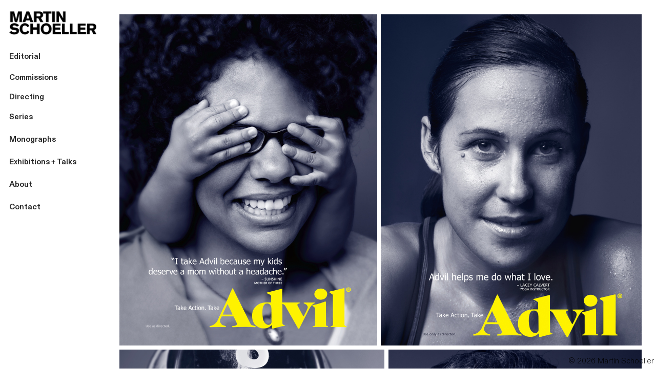

--- FILE ---
content_type: text/html; charset=UTF-8
request_url: https://martinschoeller.com/Advil
body_size: 136003
content:
<!DOCTYPE html>
<!-- 

        Running on cargo.site

-->
<html lang="en" data-predefined-style="true" data-css-presets="true" data-css-preset data-typography-preset>
	<head>
<script>
				var __cargo_context__ = 'live';
				var __cargo_js_ver__ = 'c=3744406473';
				var __cargo_maint__ = false;
				
				
			</script>
					<meta http-equiv="X-UA-Compatible" content="IE=edge,chrome=1">
		<meta http-equiv="Content-Type" content="text/html; charset=utf-8">
		<meta name="viewport" content="initial-scale=1.0, maximum-scale=1.0, user-scalable=no">
		
			<meta name="robots" content="index,follow">
		<title>Advil — Martin Schoeller</title>
		<meta name="description" content="Advil ︎︎︎ Previous   Next ︎︎︎">
				<meta name="twitter:card" content="summary_large_image">
		<meta name="twitter:title" content="Advil — Martin Schoeller">
		<meta name="twitter:description" content="Advil ︎︎︎ Previous   Next ︎︎︎">
		<meta name="twitter:image" content="https://freight.cargo.site/w/1200/i/c4e1e2265aff39e8830f8a72ca535e059a7ed7cbd5e42cfe29681329037c054b/MS_Advil_1.jpg">
		<meta property="og:locale" content="en_US">
		<meta property="og:title" content="Advil — Martin Schoeller">
		<meta property="og:description" content="Advil ︎︎︎ Previous   Next ︎︎︎">
		<meta property="og:url" content="https://martinschoeller.com/Advil">
		<meta property="og:image" content="https://freight.cargo.site/w/1200/i/c4e1e2265aff39e8830f8a72ca535e059a7ed7cbd5e42cfe29681329037c054b/MS_Advil_1.jpg">
		<meta property="og:type" content="website">

		<link rel="preconnect" href="https://static.cargo.site" crossorigin>
		<link rel="preconnect" href="https://freight.cargo.site" crossorigin>
				<link rel="preconnect" href="https://type.cargo.site" crossorigin>

		<!--<link rel="preload" href="https://static.cargo.site/assets/social/IconFont-Regular-0.9.3.woff2" as="font" type="font/woff" crossorigin>-->

		

		<link href="https://freight.cargo.site/t/original/i/4ec233f0723d6242eeb9cf77c5de139cc4d847d84b05b49b4fa5b13a1f3e9e6e/website_icon-01.ico" rel="shortcut icon">
		<link href="https://martinschoeller.com/rss" rel="alternate" type="application/rss+xml" title="Martin Schoeller feed">

		<link href="https://martinschoeller.com/stylesheet?c=3744406473&1718845124" id="member_stylesheet" rel="stylesheet" type="text/css" />
<style id="">@font-face{font-family:Icons;src:url(https://static.cargo.site/assets/social/IconFont-Regular-0.9.3.woff2);unicode-range:U+E000-E15C,U+F0000,U+FE0E}@font-face{font-family:Icons;src:url(https://static.cargo.site/assets/social/IconFont-Regular-0.9.3.woff2);font-weight:240;unicode-range:U+E000-E15C,U+F0000,U+FE0E}@font-face{font-family:Icons;src:url(https://static.cargo.site/assets/social/IconFont-Regular-0.9.3.woff2);unicode-range:U+E000-E15C,U+F0000,U+FE0E;font-weight:400}@font-face{font-family:Icons;src:url(https://static.cargo.site/assets/social/IconFont-Regular-0.9.3.woff2);unicode-range:U+E000-E15C,U+F0000,U+FE0E;font-weight:600}@font-face{font-family:Icons;src:url(https://static.cargo.site/assets/social/IconFont-Regular-0.9.3.woff2);unicode-range:U+E000-E15C,U+F0000,U+FE0E;font-weight:800}@font-face{font-family:Icons;src:url(https://static.cargo.site/assets/social/IconFont-Regular-0.9.3.woff2);unicode-range:U+E000-E15C,U+F0000,U+FE0E;font-style:italic}@font-face{font-family:Icons;src:url(https://static.cargo.site/assets/social/IconFont-Regular-0.9.3.woff2);unicode-range:U+E000-E15C,U+F0000,U+FE0E;font-weight:200;font-style:italic}@font-face{font-family:Icons;src:url(https://static.cargo.site/assets/social/IconFont-Regular-0.9.3.woff2);unicode-range:U+E000-E15C,U+F0000,U+FE0E;font-weight:400;font-style:italic}@font-face{font-family:Icons;src:url(https://static.cargo.site/assets/social/IconFont-Regular-0.9.3.woff2);unicode-range:U+E000-E15C,U+F0000,U+FE0E;font-weight:600;font-style:italic}@font-face{font-family:Icons;src:url(https://static.cargo.site/assets/social/IconFont-Regular-0.9.3.woff2);unicode-range:U+E000-E15C,U+F0000,U+FE0E;font-weight:800;font-style:italic}body.iconfont-loading,body.iconfont-loading *{color:transparent!important}body{-moz-osx-font-smoothing:grayscale;-webkit-font-smoothing:antialiased;-webkit-text-size-adjust:none}body.no-scroll{overflow:hidden}/*!
 * Content
 */.page{word-wrap:break-word}:focus{outline:0}.pointer-events-none{pointer-events:none}.pointer-events-auto{pointer-events:auto}.pointer-events-none .page_content .audio-player,.pointer-events-none .page_content .shop_product,.pointer-events-none .page_content a,.pointer-events-none .page_content audio,.pointer-events-none .page_content button,.pointer-events-none .page_content details,.pointer-events-none .page_content iframe,.pointer-events-none .page_content img,.pointer-events-none .page_content input,.pointer-events-none .page_content video{pointer-events:auto}.pointer-events-none .page_content *>a,.pointer-events-none .page_content>a{position:relative}s *{text-transform:inherit}#toolset{position:fixed;bottom:10px;right:10px;z-index:8}.mobile #toolset,.template_site_inframe #toolset{display:none}#toolset a{display:block;height:24px;width:24px;margin:0;padding:0;text-decoration:none;background:rgba(0,0,0,.2)}#toolset a:hover{background:rgba(0,0,0,.8)}[data-adminview] #toolset a,[data-adminview] #toolset_admin a{background:rgba(0,0,0,.04);pointer-events:none;cursor:default}#toolset_admin a:active{background:rgba(0,0,0,.7)}#toolset_admin a svg>*{transform:scale(1.1) translate(0,-.5px);transform-origin:50% 50%}#toolset_admin a svg{pointer-events:none;width:100%!important;height:auto!important}#following-container{overflow:auto;-webkit-overflow-scrolling:touch}#following-container iframe{height:100%;width:100%;position:absolute;top:0;left:0;right:0;bottom:0}:root{--following-width:-400px;--following-animation-duration:450ms}@keyframes following-open{0%{transform:translateX(0)}100%{transform:translateX(var(--following-width))}}@keyframes following-open-inverse{0%{transform:translateX(0)}100%{transform:translateX(calc(-1 * var(--following-width)))}}@keyframes following-close{0%{transform:translateX(var(--following-width))}100%{transform:translateX(0)}}@keyframes following-close-inverse{0%{transform:translateX(calc(-1 * var(--following-width)))}100%{transform:translateX(0)}}body.animate-left{animation:following-open var(--following-animation-duration);animation-fill-mode:both;animation-timing-function:cubic-bezier(.24,1,.29,1)}#following-container.animate-left{animation:following-close-inverse var(--following-animation-duration);animation-fill-mode:both;animation-timing-function:cubic-bezier(.24,1,.29,1)}#following-container.animate-left #following-frame{animation:following-close var(--following-animation-duration);animation-fill-mode:both;animation-timing-function:cubic-bezier(.24,1,.29,1)}body.animate-right{animation:following-close var(--following-animation-duration);animation-fill-mode:both;animation-timing-function:cubic-bezier(.24,1,.29,1)}#following-container.animate-right{animation:following-open-inverse var(--following-animation-duration);animation-fill-mode:both;animation-timing-function:cubic-bezier(.24,1,.29,1)}#following-container.animate-right #following-frame{animation:following-open var(--following-animation-duration);animation-fill-mode:both;animation-timing-function:cubic-bezier(.24,1,.29,1)}.slick-slider{position:relative;display:block;-moz-box-sizing:border-box;box-sizing:border-box;-webkit-user-select:none;-moz-user-select:none;-ms-user-select:none;user-select:none;-webkit-touch-callout:none;-khtml-user-select:none;-ms-touch-action:pan-y;touch-action:pan-y;-webkit-tap-highlight-color:transparent}.slick-list{position:relative;display:block;overflow:hidden;margin:0;padding:0}.slick-list:focus{outline:0}.slick-list.dragging{cursor:pointer;cursor:hand}.slick-slider .slick-list,.slick-slider .slick-track{transform:translate3d(0,0,0);will-change:transform}.slick-track{position:relative;top:0;left:0;display:block}.slick-track:after,.slick-track:before{display:table;content:'';width:1px;height:1px;margin-top:-1px;margin-left:-1px}.slick-track:after{clear:both}.slick-loading .slick-track{visibility:hidden}.slick-slide{display:none;float:left;height:100%;min-height:1px}[dir=rtl] .slick-slide{float:right}.content .slick-slide img{display:inline-block}.content .slick-slide img:not(.image-zoom){cursor:pointer}.content .scrub .slick-list,.content .scrub .slick-slide img:not(.image-zoom){cursor:ew-resize}body.slideshow-scrub-dragging *{cursor:ew-resize!important}.content .slick-slide img:not([src]),.content .slick-slide img[src='']{width:100%;height:auto}.slick-slide.slick-loading img{display:none}.slick-slide.dragging img{pointer-events:none}.slick-initialized .slick-slide{display:block}.slick-loading .slick-slide{visibility:hidden}.slick-vertical .slick-slide{display:block;height:auto;border:1px solid transparent}.slick-arrow.slick-hidden{display:none}.slick-arrow{position:absolute;z-index:9;width:0;top:0;height:100%;cursor:pointer;will-change:opacity;-webkit-transition:opacity 333ms cubic-bezier(.4,0,.22,1);transition:opacity 333ms cubic-bezier(.4,0,.22,1)}.slick-arrow.hidden{opacity:0}.slick-arrow svg{position:absolute;width:36px;height:36px;top:0;left:0;right:0;bottom:0;margin:auto;transform:translate(.25px,.25px)}.slick-arrow svg.right-arrow{transform:translate(.25px,.25px) scaleX(-1)}.slick-arrow svg:active{opacity:.75}.slick-arrow svg .arrow-shape{fill:none!important;stroke:#fff;stroke-linecap:square}.slick-arrow svg .arrow-outline{fill:none!important;stroke-width:2.5px;stroke:rgba(0,0,0,.6);stroke-linecap:square}.slick-arrow.slick-next{right:0;text-align:right}.slick-next svg,.wallpaper-navigation .slick-next svg{margin-right:10px}.mobile .slick-next svg{margin-right:10px}.slick-arrow.slick-prev{text-align:left}.slick-prev svg,.wallpaper-navigation .slick-prev svg{margin-left:10px}.mobile .slick-prev svg{margin-left:10px}.loading_animation{display:none;vertical-align:middle;z-index:15;line-height:0;pointer-events:none;border-radius:100%}.loading_animation.hidden{display:none}.loading_animation.pulsing{opacity:0;display:inline-block;animation-delay:.1s;-webkit-animation-delay:.1s;-moz-animation-delay:.1s;animation-duration:12s;animation-iteration-count:infinite;animation:fade-pulse-in .5s ease-in-out;-moz-animation:fade-pulse-in .5s ease-in-out;-webkit-animation:fade-pulse-in .5s ease-in-out;-webkit-animation-fill-mode:forwards;-moz-animation-fill-mode:forwards;animation-fill-mode:forwards}.loading_animation.pulsing.no-delay{animation-delay:0s;-webkit-animation-delay:0s;-moz-animation-delay:0s}.loading_animation div{border-radius:100%}.loading_animation div svg{max-width:100%;height:auto}.loading_animation div,.loading_animation div svg{width:20px;height:20px}.loading_animation.full-width svg{width:100%;height:auto}.loading_animation.full-width.big svg{width:100px;height:100px}.loading_animation div svg>*{fill:#ccc}.loading_animation div{-webkit-animation:spin-loading 12s ease-out;-webkit-animation-iteration-count:infinite;-moz-animation:spin-loading 12s ease-out;-moz-animation-iteration-count:infinite;animation:spin-loading 12s ease-out;animation-iteration-count:infinite}.loading_animation.hidden{display:none}[data-backdrop] .loading_animation{position:absolute;top:15px;left:15px;z-index:99}.loading_animation.position-absolute.middle{top:calc(50% - 10px);left:calc(50% - 10px)}.loading_animation.position-absolute.topleft{top:0;left:0}.loading_animation.position-absolute.middleright{top:calc(50% - 10px);right:1rem}.loading_animation.position-absolute.middleleft{top:calc(50% - 10px);left:1rem}.loading_animation.gray div svg>*{fill:#999}.loading_animation.gray-dark div svg>*{fill:#666}.loading_animation.gray-darker div svg>*{fill:#555}.loading_animation.gray-light div svg>*{fill:#ccc}.loading_animation.white div svg>*{fill:rgba(255,255,255,.85)}.loading_animation.blue div svg>*{fill:#698fff}.loading_animation.inline{display:inline-block;margin-bottom:.5ex}.loading_animation.inline.left{margin-right:.5ex}@-webkit-keyframes fade-pulse-in{0%{opacity:0}50%{opacity:.5}100%{opacity:1}}@-moz-keyframes fade-pulse-in{0%{opacity:0}50%{opacity:.5}100%{opacity:1}}@keyframes fade-pulse-in{0%{opacity:0}50%{opacity:.5}100%{opacity:1}}@-webkit-keyframes pulsate{0%{opacity:1}50%{opacity:0}100%{opacity:1}}@-moz-keyframes pulsate{0%{opacity:1}50%{opacity:0}100%{opacity:1}}@keyframes pulsate{0%{opacity:1}50%{opacity:0}100%{opacity:1}}@-webkit-keyframes spin-loading{0%{transform:rotate(0)}9%{transform:rotate(1050deg)}18%{transform:rotate(-1090deg)}20%{transform:rotate(-1080deg)}23%{transform:rotate(-1080deg)}28%{transform:rotate(-1095deg)}29%{transform:rotate(-1065deg)}34%{transform:rotate(-1080deg)}35%{transform:rotate(-1050deg)}40%{transform:rotate(-1065deg)}41%{transform:rotate(-1035deg)}44%{transform:rotate(-1035deg)}47%{transform:rotate(-2160deg)}50%{transform:rotate(-2160deg)}56%{transform:rotate(45deg)}60%{transform:rotate(45deg)}80%{transform:rotate(6120deg)}100%{transform:rotate(0)}}@keyframes spin-loading{0%{transform:rotate(0)}9%{transform:rotate(1050deg)}18%{transform:rotate(-1090deg)}20%{transform:rotate(-1080deg)}23%{transform:rotate(-1080deg)}28%{transform:rotate(-1095deg)}29%{transform:rotate(-1065deg)}34%{transform:rotate(-1080deg)}35%{transform:rotate(-1050deg)}40%{transform:rotate(-1065deg)}41%{transform:rotate(-1035deg)}44%{transform:rotate(-1035deg)}47%{transform:rotate(-2160deg)}50%{transform:rotate(-2160deg)}56%{transform:rotate(45deg)}60%{transform:rotate(45deg)}80%{transform:rotate(6120deg)}100%{transform:rotate(0)}}[grid-row]{align-items:flex-start;box-sizing:border-box;display:-webkit-box;display:-webkit-flex;display:-ms-flexbox;display:flex;-webkit-flex-wrap:wrap;-ms-flex-wrap:wrap;flex-wrap:wrap}[grid-col]{box-sizing:border-box}[grid-row] [grid-col].empty:after{content:"\0000A0";cursor:text}body.mobile[data-adminview=content-editproject] [grid-row] [grid-col].empty:after{display:none}[grid-col=auto]{-webkit-box-flex:1;-webkit-flex:1;-ms-flex:1;flex:1}[grid-col=x12]{width:100%}[grid-col=x11]{width:50%}[grid-col=x10]{width:33.33%}[grid-col=x9]{width:25%}[grid-col=x8]{width:20%}[grid-col=x7]{width:16.666666667%}[grid-col=x6]{width:14.285714286%}[grid-col=x5]{width:12.5%}[grid-col=x4]{width:11.111111111%}[grid-col=x3]{width:10%}[grid-col=x2]{width:9.090909091%}[grid-col=x1]{width:8.333333333%}[grid-col="1"]{width:8.33333%}[grid-col="2"]{width:16.66667%}[grid-col="3"]{width:25%}[grid-col="4"]{width:33.33333%}[grid-col="5"]{width:41.66667%}[grid-col="6"]{width:50%}[grid-col="7"]{width:58.33333%}[grid-col="8"]{width:66.66667%}[grid-col="9"]{width:75%}[grid-col="10"]{width:83.33333%}[grid-col="11"]{width:91.66667%}[grid-col="12"]{width:100%}body.mobile [grid-responsive] [grid-col]{width:100%;-webkit-box-flex:none;-webkit-flex:none;-ms-flex:none;flex:none}[data-ce-host=true][contenteditable=true] [grid-pad]{pointer-events:none}[data-ce-host=true][contenteditable=true] [grid-pad]>*{pointer-events:auto}[grid-pad="0"]{padding:0}[grid-pad="0.25"]{padding:.125rem}[grid-pad="0.5"]{padding:.25rem}[grid-pad="0.75"]{padding:.375rem}[grid-pad="1"]{padding:.5rem}[grid-pad="1.25"]{padding:.625rem}[grid-pad="1.5"]{padding:.75rem}[grid-pad="1.75"]{padding:.875rem}[grid-pad="2"]{padding:1rem}[grid-pad="2.5"]{padding:1.25rem}[grid-pad="3"]{padding:1.5rem}[grid-pad="3.5"]{padding:1.75rem}[grid-pad="4"]{padding:2rem}[grid-pad="5"]{padding:2.5rem}[grid-pad="6"]{padding:3rem}[grid-pad="7"]{padding:3.5rem}[grid-pad="8"]{padding:4rem}[grid-pad="9"]{padding:4.5rem}[grid-pad="10"]{padding:5rem}[grid-gutter="0"]{margin:0}[grid-gutter="0.5"]{margin:-.25rem}[grid-gutter="1"]{margin:-.5rem}[grid-gutter="1.5"]{margin:-.75rem}[grid-gutter="2"]{margin:-1rem}[grid-gutter="2.5"]{margin:-1.25rem}[grid-gutter="3"]{margin:-1.5rem}[grid-gutter="3.5"]{margin:-1.75rem}[grid-gutter="4"]{margin:-2rem}[grid-gutter="5"]{margin:-2.5rem}[grid-gutter="6"]{margin:-3rem}[grid-gutter="7"]{margin:-3.5rem}[grid-gutter="8"]{margin:-4rem}[grid-gutter="10"]{margin:-5rem}[grid-gutter="12"]{margin:-6rem}[grid-gutter="14"]{margin:-7rem}[grid-gutter="16"]{margin:-8rem}[grid-gutter="18"]{margin:-9rem}[grid-gutter="20"]{margin:-10rem}small{max-width:100%;text-decoration:inherit}img:not([src]),img[src='']{outline:1px solid rgba(177,177,177,.4);outline-offset:-1px;content:url([data-uri])}img.image-zoom{cursor:-webkit-zoom-in;cursor:-moz-zoom-in;cursor:zoom-in}#imprimatur{color:#333;font-size:10px;font-family:-apple-system,BlinkMacSystemFont,"Segoe UI",Roboto,Oxygen,Ubuntu,Cantarell,"Open Sans","Helvetica Neue",sans-serif,"Sans Serif",Icons;/*!System*/position:fixed;opacity:.3;right:-28px;bottom:160px;transform:rotate(270deg);-ms-transform:rotate(270deg);-webkit-transform:rotate(270deg);z-index:8;text-transform:uppercase;color:#999;opacity:.5;padding-bottom:2px;text-decoration:none}.mobile #imprimatur{display:none}bodycopy cargo-link a{font-family:-apple-system,BlinkMacSystemFont,"Segoe UI",Roboto,Oxygen,Ubuntu,Cantarell,"Open Sans","Helvetica Neue",sans-serif,"Sans Serif",Icons;/*!System*/font-size:12px;font-style:normal;font-weight:400;transform:rotate(270deg);text-decoration:none;position:fixed!important;right:-27px;bottom:100px;text-decoration:none;letter-spacing:normal;background:0 0;border:0;border-bottom:0;outline:0}/*! PhotoSwipe Default UI CSS by Dmitry Semenov | photoswipe.com | MIT license */.pswp--has_mouse .pswp__button--arrow--left,.pswp--has_mouse .pswp__button--arrow--right,.pswp__ui{visibility:visible}.pswp--minimal--dark .pswp__top-bar,.pswp__button{background:0 0}.pswp,.pswp__bg,.pswp__container,.pswp__img--placeholder,.pswp__zoom-wrap,.quick-view-navigation{-webkit-backface-visibility:hidden}.pswp__button{cursor:pointer;opacity:1;-webkit-appearance:none;transition:opacity .2s;-webkit-box-shadow:none;box-shadow:none}.pswp__button-close>svg{top:10px;right:10px;margin-left:auto}.pswp--touch .quick-view-navigation{display:none}.pswp__ui{-webkit-font-smoothing:auto;opacity:1;z-index:1550}.quick-view-navigation{will-change:opacity;-webkit-transition:opacity 333ms cubic-bezier(.4,0,.22,1);transition:opacity 333ms cubic-bezier(.4,0,.22,1)}.quick-view-navigation .pswp__group .pswp__button{pointer-events:auto}.pswp__button>svg{position:absolute;width:36px;height:36px}.quick-view-navigation .pswp__group:active svg{opacity:.75}.pswp__button svg .shape-shape{fill:#fff}.pswp__button svg .shape-outline{fill:#000}.pswp__button-prev>svg{top:0;bottom:0;left:10px;margin:auto}.pswp__button-next>svg{top:0;bottom:0;right:10px;margin:auto}.quick-view-navigation .pswp__group .pswp__button-prev{position:absolute;left:0;top:0;width:0;height:100%}.quick-view-navigation .pswp__group .pswp__button-next{position:absolute;right:0;top:0;width:0;height:100%}.quick-view-navigation .close-button,.quick-view-navigation .left-arrow,.quick-view-navigation .right-arrow{transform:translate(.25px,.25px)}.quick-view-navigation .right-arrow{transform:translate(.25px,.25px) scaleX(-1)}.pswp__button svg .shape-outline{fill:transparent!important;stroke:#000;stroke-width:2.5px;stroke-linecap:square}.pswp__button svg .shape-shape{fill:transparent!important;stroke:#fff;stroke-width:1.5px;stroke-linecap:square}.pswp__bg,.pswp__scroll-wrap,.pswp__zoom-wrap{width:100%;position:absolute}.quick-view-navigation .pswp__group .pswp__button-close{margin:0}.pswp__container,.pswp__item,.pswp__zoom-wrap{right:0;bottom:0;top:0;position:absolute;left:0}.pswp__ui--hidden .pswp__button{opacity:.001}.pswp__ui--hidden .pswp__button,.pswp__ui--hidden .pswp__button *{pointer-events:none}.pswp .pswp__ui.pswp__ui--displaynone{display:none}.pswp__element--disabled{display:none!important}/*! PhotoSwipe main CSS by Dmitry Semenov | photoswipe.com | MIT license */.pswp{position:fixed;display:none;height:100%;width:100%;top:0;left:0;right:0;bottom:0;margin:auto;-ms-touch-action:none;touch-action:none;z-index:9999999;-webkit-text-size-adjust:100%;line-height:initial;letter-spacing:initial;outline:0}.pswp img{max-width:none}.pswp--zoom-disabled .pswp__img{cursor:default!important}.pswp--animate_opacity{opacity:.001;will-change:opacity;-webkit-transition:opacity 333ms cubic-bezier(.4,0,.22,1);transition:opacity 333ms cubic-bezier(.4,0,.22,1)}.pswp--open{display:block}.pswp--zoom-allowed .pswp__img{cursor:-webkit-zoom-in;cursor:-moz-zoom-in;cursor:zoom-in}.pswp--zoomed-in .pswp__img{cursor:-webkit-grab;cursor:-moz-grab;cursor:grab}.pswp--dragging .pswp__img{cursor:-webkit-grabbing;cursor:-moz-grabbing;cursor:grabbing}.pswp__bg{left:0;top:0;height:100%;opacity:0;transform:translateZ(0);will-change:opacity}.pswp__scroll-wrap{left:0;top:0;height:100%}.pswp__container,.pswp__zoom-wrap{-ms-touch-action:none;touch-action:none}.pswp__container,.pswp__img{-webkit-user-select:none;-moz-user-select:none;-ms-user-select:none;user-select:none;-webkit-tap-highlight-color:transparent;-webkit-touch-callout:none}.pswp__zoom-wrap{-webkit-transform-origin:left top;-ms-transform-origin:left top;transform-origin:left top;-webkit-transition:-webkit-transform 222ms cubic-bezier(.4,0,.22,1);transition:transform 222ms cubic-bezier(.4,0,.22,1)}.pswp__bg{-webkit-transition:opacity 222ms cubic-bezier(.4,0,.22,1);transition:opacity 222ms cubic-bezier(.4,0,.22,1)}.pswp--animated-in .pswp__bg,.pswp--animated-in .pswp__zoom-wrap{-webkit-transition:none;transition:none}.pswp--hide-overflow .pswp__scroll-wrap,.pswp--hide-overflow.pswp{overflow:hidden}.pswp__img{position:absolute;width:auto;height:auto;top:0;left:0}.pswp__img--placeholder--blank{background:#222}.pswp--ie .pswp__img{width:100%!important;height:auto!important;left:0;top:0}.pswp__ui--idle{opacity:0}.pswp__error-msg{position:absolute;left:0;top:50%;width:100%;text-align:center;font-size:14px;line-height:16px;margin-top:-8px;color:#ccc}.pswp__error-msg a{color:#ccc;text-decoration:underline}.pswp__error-msg{font-family:-apple-system,BlinkMacSystemFont,"Segoe UI",Roboto,Oxygen,Ubuntu,Cantarell,"Open Sans","Helvetica Neue",sans-serif}.quick-view.mouse-down .iframe-item{pointer-events:none!important}.quick-view-caption-positioner{pointer-events:none;width:100%;height:100%}.quick-view-caption-wrapper{margin:auto;position:absolute;bottom:0;left:0;right:0}.quick-view-horizontal-align-left .quick-view-caption-wrapper{margin-left:0}.quick-view-horizontal-align-right .quick-view-caption-wrapper{margin-right:0}[data-quick-view-caption]{transition:.1s opacity ease-in-out;position:absolute;bottom:0;left:0;right:0}.quick-view-horizontal-align-left [data-quick-view-caption]{text-align:left}.quick-view-horizontal-align-right [data-quick-view-caption]{text-align:right}.quick-view-caption{transition:.1s opacity ease-in-out}.quick-view-caption>*{display:inline-block}.quick-view-caption *{pointer-events:auto}.quick-view-caption.hidden{opacity:0}.shop_product .dropdown_wrapper{flex:0 0 100%;position:relative}.shop_product select{appearance:none;-moz-appearance:none;-webkit-appearance:none;outline:0;-webkit-font-smoothing:antialiased;-moz-osx-font-smoothing:grayscale;cursor:pointer;border-radius:0;white-space:nowrap;overflow:hidden!important;text-overflow:ellipsis}.shop_product select.dropdown::-ms-expand{display:none}.shop_product a{cursor:pointer;border-bottom:none;text-decoration:none}.shop_product a.out-of-stock{pointer-events:none}body.audio-player-dragging *{cursor:ew-resize!important}.audio-player{display:inline-flex;flex:1 0 calc(100% - 2px);width:calc(100% - 2px)}.audio-player .button{height:100%;flex:0 0 3.3rem;display:flex}.audio-player .separator{left:3.3rem;height:100%}.audio-player .buffer{width:0%;height:100%;transition:left .3s linear,width .3s linear}.audio-player.seeking .buffer{transition:left 0s,width 0s}.audio-player.seeking{user-select:none;-webkit-user-select:none;cursor:ew-resize}.audio-player.seeking *{user-select:none;-webkit-user-select:none;cursor:ew-resize}.audio-player .bar{overflow:hidden;display:flex;justify-content:space-between;align-content:center;flex-grow:1}.audio-player .progress{width:0%;height:100%;transition:width .3s linear}.audio-player.seeking .progress{transition:width 0s}.audio-player .pause,.audio-player .play{cursor:pointer;height:100%}.audio-player .note-icon{margin:auto 0;order:2;flex:0 1 auto}.audio-player .title{white-space:nowrap;overflow:hidden;text-overflow:ellipsis;pointer-events:none;user-select:none;padding:.5rem 0 .5rem 1rem;margin:auto auto auto 0;flex:0 3 auto;min-width:0;width:100%}.audio-player .total-time{flex:0 1 auto;margin:auto 0}.audio-player .current-time,.audio-player .play-text{flex:0 1 auto;margin:auto 0}.audio-player .stream-anim{user-select:none;margin:auto auto auto 0}.audio-player .stream-anim span{display:inline-block}.audio-player .buffer,.audio-player .current-time,.audio-player .note-svg,.audio-player .play-text,.audio-player .separator,.audio-player .total-time{user-select:none;pointer-events:none}.audio-player .buffer,.audio-player .play-text,.audio-player .progress{position:absolute}.audio-player,.audio-player .bar,.audio-player .button,.audio-player .current-time,.audio-player .note-icon,.audio-player .pause,.audio-player .play,.audio-player .total-time{position:relative}body.mobile .audio-player,body.mobile .audio-player *{-webkit-touch-callout:none}#standalone-admin-frame{border:0;width:400px;position:absolute;right:0;top:0;height:100vh;z-index:99}body[standalone-admin=true] #standalone-admin-frame{transform:translate(0,0)}body[standalone-admin=true] .main_container{width:calc(100% - 400px)}body[standalone-admin=false] #standalone-admin-frame{transform:translate(100%,0)}body[standalone-admin=false] .main_container{width:100%}.toggle_standaloneAdmin{position:fixed;top:0;right:400px;height:40px;width:40px;z-index:999;cursor:pointer;background-color:rgba(0,0,0,.4)}.toggle_standaloneAdmin:active{opacity:.7}body[standalone-admin=false] .toggle_standaloneAdmin{right:0}.toggle_standaloneAdmin *{color:#fff;fill:#fff}.toggle_standaloneAdmin svg{padding:6px;width:100%;height:100%;opacity:.85}body[standalone-admin=false] .toggle_standaloneAdmin #close,body[standalone-admin=true] .toggle_standaloneAdmin #backdropsettings{display:none}.toggle_standaloneAdmin>div{width:100%;height:100%}#admin_toggle_button{position:fixed;top:50%;transform:translate(0,-50%);right:400px;height:36px;width:12px;z-index:999;cursor:pointer;background-color:rgba(0,0,0,.09);padding-left:2px;margin-right:5px}#admin_toggle_button .bar{content:'';background:rgba(0,0,0,.09);position:fixed;width:5px;bottom:0;top:0;z-index:10}#admin_toggle_button:active{background:rgba(0,0,0,.065)}#admin_toggle_button *{color:#fff;fill:#fff}#admin_toggle_button svg{padding:0;width:16px;height:36px;margin-left:1px;opacity:1}#admin_toggle_button svg *{fill:#fff;opacity:1}#admin_toggle_button[data-state=closed] .toggle_admin_close{display:none}#admin_toggle_button[data-state=closed],#admin_toggle_button[data-state=closed] .toggle_admin_open{width:20px;cursor:pointer;margin:0}#admin_toggle_button[data-state=closed] svg{margin-left:2px}#admin_toggle_button[data-state=open] .toggle_admin_open{display:none}select,select *{text-rendering:auto!important}b b{font-weight:inherit}*{-webkit-box-sizing:border-box;-moz-box-sizing:border-box;box-sizing:border-box}customhtml>*{position:relative;z-index:10}body,html{min-height:100vh;margin:0;padding:0}html{touch-action:manipulation;position:relative;background-color:#fff}.main_container{min-height:100vh;width:100%;overflow:hidden}.container{display:-webkit-box;display:-webkit-flex;display:-moz-box;display:-ms-flexbox;display:flex;-webkit-flex-wrap:wrap;-moz-flex-wrap:wrap;-ms-flex-wrap:wrap;flex-wrap:wrap;max-width:100%;width:100%;overflow:visible}.container{align-items:flex-start;-webkit-align-items:flex-start}.page{z-index:2}.page ul li>text-limit{display:block}.content,.content_container,.pinned{-webkit-flex:1 0 auto;-moz-flex:1 0 auto;-ms-flex:1 0 auto;flex:1 0 auto;max-width:100%}.content_container{width:100%}.content_container.full_height{min-height:100vh}.page_background{position:absolute;top:0;left:0;width:100%;height:100%}.page_container{position:relative;overflow:visible;width:100%}.backdrop{position:absolute;top:0;z-index:1;width:100%;height:100%;max-height:100vh}.backdrop>div{position:absolute;top:0;left:0;width:100%;height:100%;-webkit-backface-visibility:hidden;backface-visibility:hidden;transform:translate3d(0,0,0);contain:strict}[data-backdrop].backdrop>div[data-overflowing]{max-height:100vh;position:absolute;top:0;left:0}body.mobile [split-responsive]{display:flex;flex-direction:column}body.mobile [split-responsive] .container{width:100%;order:2}body.mobile [split-responsive] .backdrop{position:relative;height:50vh;width:100%;order:1}body.mobile [split-responsive] [data-auxiliary].backdrop{position:absolute;height:50vh;width:100%;order:1}.page{position:relative;z-index:2}img[data-align=left]{float:left}img[data-align=right]{float:right}[data-rotation]{transform-origin:center center}.content .page_content:not([contenteditable=true]) [data-draggable]{pointer-events:auto!important;backface-visibility:hidden}.preserve-3d{-moz-transform-style:preserve-3d;transform-style:preserve-3d}.content .page_content:not([contenteditable=true]) [data-draggable] iframe{pointer-events:none!important}.dragging-active iframe{pointer-events:none!important}.content .page_content:not([contenteditable=true]) [data-draggable]:active{opacity:1}.content .scroll-transition-fade{transition:transform 1s ease-in-out,opacity .8s ease-in-out}.content .scroll-transition-fade.below-viewport{opacity:0;transform:translateY(40px)}.mobile.full_width .page_container:not([split-layout]) .container_width{width:100%}[data-view=pinned_bottom] .bottom_pin_invisibility{visibility:hidden}.pinned{position:relative;width:100%}.pinned .page_container.accommodate:not(.fixed):not(.overlay){z-index:2}.pinned .page_container.overlay{position:absolute;z-index:4}.pinned .page_container.overlay.fixed{position:fixed}.pinned .page_container.overlay.fixed .page{max-height:100vh;-webkit-overflow-scrolling:touch}.pinned .page_container.overlay.fixed .page.allow-scroll{overflow-y:auto;overflow-x:hidden}.pinned .page_container.overlay.fixed .page.allow-scroll{align-items:flex-start;-webkit-align-items:flex-start}.pinned .page_container .page.allow-scroll::-webkit-scrollbar{width:0;background:0 0;display:none}.pinned.pinned_top .page_container.overlay{left:0;top:0}.pinned.pinned_bottom .page_container.overlay{left:0;bottom:0}div[data-container=set]:empty{margin-top:1px}.thumbnails{position:relative;z-index:1}[thumbnails=grid]{align-items:baseline}[thumbnails=justify] .thumbnail{box-sizing:content-box}[thumbnails][data-padding-zero] .thumbnail{margin-bottom:-1px}[thumbnails=montessori] .thumbnail{pointer-events:auto;position:absolute}[thumbnails] .thumbnail>a{display:block;text-decoration:none}[thumbnails=montessori]{height:0}[thumbnails][data-resizing],[thumbnails][data-resizing] *{cursor:nwse-resize}[thumbnails] .thumbnail .resize-handle{cursor:nwse-resize;width:26px;height:26px;padding:5px;position:absolute;opacity:.75;right:-1px;bottom:-1px;z-index:100}[thumbnails][data-resizing] .resize-handle{display:none}[thumbnails] .thumbnail .resize-handle svg{position:absolute;top:0;left:0}[thumbnails] .thumbnail .resize-handle:hover{opacity:1}[data-can-move].thumbnail .resize-handle svg .resize_path_outline{fill:#fff}[data-can-move].thumbnail .resize-handle svg .resize_path{fill:#000}[thumbnails=montessori] .thumbnail_sizer{height:0;width:100%;position:relative;padding-bottom:100%;pointer-events:none}[thumbnails] .thumbnail img{display:block;min-height:3px;margin-bottom:0}[thumbnails] .thumbnail img:not([src]),img[src=""]{margin:0!important;width:100%;min-height:3px;height:100%!important;position:absolute}[aspect-ratio="1x1"].thumb_image{height:0;padding-bottom:100%;overflow:hidden}[aspect-ratio="4x3"].thumb_image{height:0;padding-bottom:75%;overflow:hidden}[aspect-ratio="16x9"].thumb_image{height:0;padding-bottom:56.25%;overflow:hidden}[thumbnails] .thumb_image{width:100%;position:relative}[thumbnails][thumbnail-vertical-align=top]{align-items:flex-start}[thumbnails][thumbnail-vertical-align=middle]{align-items:center}[thumbnails][thumbnail-vertical-align=bottom]{align-items:baseline}[thumbnails][thumbnail-horizontal-align=left]{justify-content:flex-start}[thumbnails][thumbnail-horizontal-align=middle]{justify-content:center}[thumbnails][thumbnail-horizontal-align=right]{justify-content:flex-end}.thumb_image.default_image>svg{position:absolute;top:0;left:0;bottom:0;right:0;width:100%;height:100%}.thumb_image.default_image{outline:1px solid #ccc;outline-offset:-1px;position:relative}.mobile.full_width [data-view=Thumbnail] .thumbnails_width{width:100%}.content [data-draggable] a:active,.content [data-draggable] img:active{opacity:initial}.content .draggable-dragging{opacity:initial}[data-draggable].draggable_visible{visibility:visible}[data-draggable].draggable_hidden{visibility:hidden}.gallery_card [data-draggable],.marquee [data-draggable]{visibility:inherit}[data-draggable]{visibility:visible;background-color:rgba(0,0,0,.003)}#site_menu_panel_container .image-gallery:not(.initialized){height:0;padding-bottom:100%;min-height:initial}.image-gallery:not(.initialized){min-height:100vh;visibility:hidden;width:100%}.image-gallery .gallery_card img{display:block;width:100%;height:auto}.image-gallery .gallery_card{transform-origin:center}.image-gallery .gallery_card.dragging{opacity:.1;transform:initial!important}.image-gallery:not([image-gallery=slideshow]) .gallery_card iframe:only-child,.image-gallery:not([image-gallery=slideshow]) .gallery_card video:only-child{width:100%;height:100%;top:0;left:0;position:absolute}.image-gallery[image-gallery=slideshow] .gallery_card video[muted][autoplay]:not([controls]),.image-gallery[image-gallery=slideshow] .gallery_card video[muted][data-autoplay]:not([controls]){pointer-events:none}.image-gallery [image-gallery-pad="0"] video:only-child{object-fit:cover;height:calc(100% + 1px)}div.image-gallery>a,div.image-gallery>iframe,div.image-gallery>img,div.image-gallery>video{display:none}[image-gallery-row]{align-items:flex-start;box-sizing:border-box;display:-webkit-box;display:-webkit-flex;display:-ms-flexbox;display:flex;-webkit-flex-wrap:wrap;-ms-flex-wrap:wrap;flex-wrap:wrap}.image-gallery .gallery_card_image{width:100%;position:relative}[data-predefined-style=true] .image-gallery a.gallery_card{display:block;border:none}[image-gallery-col]{box-sizing:border-box}[image-gallery-col=x12]{width:100%}[image-gallery-col=x11]{width:50%}[image-gallery-col=x10]{width:33.33%}[image-gallery-col=x9]{width:25%}[image-gallery-col=x8]{width:20%}[image-gallery-col=x7]{width:16.666666667%}[image-gallery-col=x6]{width:14.285714286%}[image-gallery-col=x5]{width:12.5%}[image-gallery-col=x4]{width:11.111111111%}[image-gallery-col=x3]{width:10%}[image-gallery-col=x2]{width:9.090909091%}[image-gallery-col=x1]{width:8.333333333%}.content .page_content [image-gallery-pad].image-gallery{pointer-events:none}.content .page_content [image-gallery-pad].image-gallery .gallery_card_image>*,.content .page_content [image-gallery-pad].image-gallery .gallery_image_caption{pointer-events:auto}.content .page_content [image-gallery-pad="0"]{padding:0}.content .page_content [image-gallery-pad="0.25"]{padding:.125rem}.content .page_content [image-gallery-pad="0.5"]{padding:.25rem}.content .page_content [image-gallery-pad="0.75"]{padding:.375rem}.content .page_content [image-gallery-pad="1"]{padding:.5rem}.content .page_content [image-gallery-pad="1.25"]{padding:.625rem}.content .page_content [image-gallery-pad="1.5"]{padding:.75rem}.content .page_content [image-gallery-pad="1.75"]{padding:.875rem}.content .page_content [image-gallery-pad="2"]{padding:1rem}.content .page_content [image-gallery-pad="2.5"]{padding:1.25rem}.content .page_content [image-gallery-pad="3"]{padding:1.5rem}.content .page_content [image-gallery-pad="3.5"]{padding:1.75rem}.content .page_content [image-gallery-pad="4"]{padding:2rem}.content .page_content [image-gallery-pad="5"]{padding:2.5rem}.content .page_content [image-gallery-pad="6"]{padding:3rem}.content .page_content [image-gallery-pad="7"]{padding:3.5rem}.content .page_content [image-gallery-pad="8"]{padding:4rem}.content .page_content [image-gallery-pad="9"]{padding:4.5rem}.content .page_content [image-gallery-pad="10"]{padding:5rem}.content .page_content [image-gallery-gutter="0"]{margin:0}.content .page_content [image-gallery-gutter="0.5"]{margin:-.25rem}.content .page_content [image-gallery-gutter="1"]{margin:-.5rem}.content .page_content [image-gallery-gutter="1.5"]{margin:-.75rem}.content .page_content [image-gallery-gutter="2"]{margin:-1rem}.content .page_content [image-gallery-gutter="2.5"]{margin:-1.25rem}.content .page_content [image-gallery-gutter="3"]{margin:-1.5rem}.content .page_content [image-gallery-gutter="3.5"]{margin:-1.75rem}.content .page_content [image-gallery-gutter="4"]{margin:-2rem}.content .page_content [image-gallery-gutter="5"]{margin:-2.5rem}.content .page_content [image-gallery-gutter="6"]{margin:-3rem}.content .page_content [image-gallery-gutter="7"]{margin:-3.5rem}.content .page_content [image-gallery-gutter="8"]{margin:-4rem}.content .page_content [image-gallery-gutter="10"]{margin:-5rem}.content .page_content [image-gallery-gutter="12"]{margin:-6rem}.content .page_content [image-gallery-gutter="14"]{margin:-7rem}.content .page_content [image-gallery-gutter="16"]{margin:-8rem}.content .page_content [image-gallery-gutter="18"]{margin:-9rem}.content .page_content [image-gallery-gutter="20"]{margin:-10rem}[image-gallery=slideshow]:not(.initialized)>*{min-height:1px;opacity:0;min-width:100%}[image-gallery=slideshow][data-constrained-by=height] [image-gallery-vertical-align].slick-track{align-items:flex-start}[image-gallery=slideshow] img.image-zoom:active{opacity:initial}[image-gallery=slideshow].slick-initialized .gallery_card{pointer-events:none}[image-gallery=slideshow].slick-initialized .gallery_card.slick-current{pointer-events:auto}[image-gallery=slideshow] .gallery_card:not(.has_caption){line-height:0}.content .page_content [image-gallery=slideshow].image-gallery>*{pointer-events:auto}.content [image-gallery=slideshow].image-gallery.slick-initialized .gallery_card{overflow:hidden;margin:0;display:flex;flex-flow:row wrap;flex-shrink:0}.content [image-gallery=slideshow].image-gallery.slick-initialized .gallery_card.slick-current{overflow:visible}[image-gallery=slideshow] .gallery_image_caption{opacity:1;transition:opacity .3s;-webkit-transition:opacity .3s;width:100%;margin-left:auto;margin-right:auto;clear:both}[image-gallery-horizontal-align=left] .gallery_image_caption{text-align:left}[image-gallery-horizontal-align=middle] .gallery_image_caption{text-align:center}[image-gallery-horizontal-align=right] .gallery_image_caption{text-align:right}[image-gallery=slideshow][data-slideshow-in-transition] .gallery_image_caption{opacity:0;transition:opacity .3s;-webkit-transition:opacity .3s}[image-gallery=slideshow] .gallery_card_image{width:initial;margin:0;display:inline-block}[image-gallery=slideshow] .gallery_card img{margin:0;display:block}[image-gallery=slideshow][data-exploded]{align-items:flex-start;box-sizing:border-box;display:-webkit-box;display:-webkit-flex;display:-ms-flexbox;display:flex;-webkit-flex-wrap:wrap;-ms-flex-wrap:wrap;flex-wrap:wrap;justify-content:flex-start;align-content:flex-start}[image-gallery=slideshow][data-exploded] .gallery_card{padding:1rem;width:16.666%}[image-gallery=slideshow][data-exploded] .gallery_card_image{height:0;display:block;width:100%}[image-gallery=grid]{align-items:baseline}[image-gallery=grid] .gallery_card.has_caption .gallery_card_image{display:block}[image-gallery=grid] [image-gallery-pad="0"].gallery_card{margin-bottom:-1px}[image-gallery=grid] .gallery_card img{margin:0}[image-gallery=columns] .gallery_card img{margin:0}[image-gallery=justify]{align-items:flex-start}[image-gallery=justify] .gallery_card img{margin:0}[image-gallery=montessori][image-gallery-row]{display:block}[image-gallery=montessori] a.gallery_card,[image-gallery=montessori] div.gallery_card{position:absolute;pointer-events:auto}[image-gallery=montessori][data-can-move] .gallery_card,[image-gallery=montessori][data-can-move] .gallery_card .gallery_card_image,[image-gallery=montessori][data-can-move] .gallery_card .gallery_card_image>*{cursor:move}[image-gallery=montessori]{position:relative;height:0}[image-gallery=freeform] .gallery_card{position:relative}[image-gallery=freeform] [image-gallery-pad="0"].gallery_card{margin-bottom:-1px}[image-gallery-vertical-align]{display:flex;flex-flow:row wrap}[image-gallery-vertical-align].slick-track{display:flex;flex-flow:row nowrap}.image-gallery .slick-list{margin-bottom:-.3px}[image-gallery-vertical-align=top]{align-content:flex-start;align-items:flex-start}[image-gallery-vertical-align=middle]{align-items:center;align-content:center}[image-gallery-vertical-align=bottom]{align-content:flex-end;align-items:flex-end}[image-gallery-horizontal-align=left]{justify-content:flex-start}[image-gallery-horizontal-align=middle]{justify-content:center}[image-gallery-horizontal-align=right]{justify-content:flex-end}.image-gallery[data-resizing],.image-gallery[data-resizing] *{cursor:nwse-resize!important}.image-gallery .gallery_card .resize-handle,.image-gallery .gallery_card .resize-handle *{cursor:nwse-resize!important}.image-gallery .gallery_card .resize-handle{width:26px;height:26px;padding:5px;position:absolute;opacity:.75;right:-1px;bottom:-1px;z-index:10}.image-gallery[data-resizing] .resize-handle{display:none}.image-gallery .gallery_card .resize-handle svg{cursor:nwse-resize!important;position:absolute;top:0;left:0}.image-gallery .gallery_card .resize-handle:hover{opacity:1}[data-can-move].gallery_card .resize-handle svg .resize_path_outline{fill:#fff}[data-can-move].gallery_card .resize-handle svg .resize_path{fill:#000}[image-gallery=montessori] .thumbnail_sizer{height:0;width:100%;position:relative;padding-bottom:100%;pointer-events:none}#site_menu_button{display:block;text-decoration:none;pointer-events:auto;z-index:9;vertical-align:top;cursor:pointer;box-sizing:content-box;font-family:Icons}#site_menu_button.custom_icon{padding:0;line-height:0}#site_menu_button.custom_icon img{width:100%;height:auto}#site_menu_wrapper.disabled #site_menu_button{display:none}#site_menu_wrapper.mobile_only #site_menu_button{display:none}body.mobile #site_menu_wrapper.mobile_only:not(.disabled) #site_menu_button:not(.active){display:block}#site_menu_panel_container[data-type=cargo_menu] #site_menu_panel{display:block;position:fixed;top:0;right:0;bottom:0;left:0;z-index:10;cursor:default}.site_menu{pointer-events:auto;position:absolute;z-index:11;top:0;bottom:0;line-height:0;max-width:400px;min-width:300px;font-size:20px;text-align:left;background:rgba(20,20,20,.95);padding:20px 30px 90px 30px;overflow-y:auto;overflow-x:hidden;display:-webkit-box;display:-webkit-flex;display:-ms-flexbox;display:flex;-webkit-box-orient:vertical;-webkit-box-direction:normal;-webkit-flex-direction:column;-ms-flex-direction:column;flex-direction:column;-webkit-box-pack:start;-webkit-justify-content:flex-start;-ms-flex-pack:start;justify-content:flex-start}body.mobile #site_menu_wrapper .site_menu{-webkit-overflow-scrolling:touch;min-width:auto;max-width:100%;width:100%;padding:20px}#site_menu_wrapper[data-sitemenu-position=bottom-left] #site_menu,#site_menu_wrapper[data-sitemenu-position=top-left] #site_menu{left:0}#site_menu_wrapper[data-sitemenu-position=bottom-right] #site_menu,#site_menu_wrapper[data-sitemenu-position=top-right] #site_menu{right:0}#site_menu_wrapper[data-type=page] .site_menu{right:0;left:0;width:100%;padding:0;margin:0;background:0 0}.site_menu_wrapper.open .site_menu{display:block}.site_menu div{display:block}.site_menu a{text-decoration:none;display:inline-block;color:rgba(255,255,255,.75);max-width:100%;overflow:hidden;white-space:nowrap;text-overflow:ellipsis;line-height:1.4}.site_menu div a.active{color:rgba(255,255,255,.4)}.site_menu div.set-link>a{font-weight:700}.site_menu div.hidden{display:none}.site_menu .close{display:block;position:absolute;top:0;right:10px;font-size:60px;line-height:50px;font-weight:200;color:rgba(255,255,255,.4);cursor:pointer;user-select:none}#site_menu_panel_container .page_container{position:relative;overflow:hidden;background:0 0;z-index:2}#site_menu_panel_container .site_menu_page_wrapper{position:fixed;top:0;left:0;overflow-y:auto;-webkit-overflow-scrolling:touch;height:100%;width:100%;z-index:100}#site_menu_panel_container .site_menu_page_wrapper .backdrop{pointer-events:none}#site_menu_panel_container #site_menu_page_overlay{position:fixed;top:0;right:0;bottom:0;left:0;cursor:default;z-index:1}#shop_button{display:block;text-decoration:none;pointer-events:auto;z-index:9;vertical-align:top;cursor:pointer;box-sizing:content-box;font-family:Icons}#shop_button.custom_icon{padding:0;line-height:0}#shop_button.custom_icon img{width:100%;height:auto}#shop_button.disabled{display:none}.loading[data-loading]{display:none;position:fixed;bottom:8px;left:8px;z-index:100}.new_site_button_wrapper{font-size:1.8rem;font-weight:400;color:rgba(0,0,0,.85);font-family:-apple-system,BlinkMacSystemFont,'Segoe UI',Roboto,Oxygen,Ubuntu,Cantarell,'Open Sans','Helvetica Neue',sans-serif,'Sans Serif',Icons;font-style:normal;line-height:1.4;color:#fff;position:fixed;bottom:0;right:0;z-index:999}body.template_site #toolset{display:none!important}body.mobile .new_site_button{display:none}.new_site_button{display:flex;height:44px;cursor:pointer}.new_site_button .plus{width:44px;height:100%}.new_site_button .plus svg{width:100%;height:100%}.new_site_button .plus svg line{stroke:#000;stroke-width:2px}.new_site_button .plus:after,.new_site_button .plus:before{content:'';width:30px;height:2px}.new_site_button .text{background:#0fce83;display:none;padding:7.5px 15px 7.5px 15px;height:100%;font-size:20px;color:#222}.new_site_button:active{opacity:.8}.new_site_button.show_full .text{display:block}.new_site_button.show_full .plus{display:none}html:not(.admin-wrapper) .template_site #confirm_modal [data-progress] .progress-indicator:after{content:'Generating Site...';padding:7.5px 15px;right:-200px;color:#000}bodycopy svg.marker-overlay,bodycopy svg.marker-overlay *{transform-origin:0 0;-webkit-transform-origin:0 0;box-sizing:initial}bodycopy svg#svgroot{box-sizing:initial}bodycopy svg.marker-overlay{padding:inherit;position:absolute;left:0;top:0;width:100%;height:100%;min-height:1px;overflow:visible;pointer-events:none;z-index:999}bodycopy svg.marker-overlay *{pointer-events:initial}bodycopy svg.marker-overlay text{letter-spacing:initial}bodycopy svg.marker-overlay a{cursor:pointer}.marquee:not(.torn-down){overflow:hidden;width:100%;position:relative;padding-bottom:.25em;padding-top:.25em;margin-bottom:-.25em;margin-top:-.25em;contain:layout}.marquee .marquee_contents{will-change:transform;display:flex;flex-direction:column}.marquee[behavior][direction].torn-down{white-space:normal}.marquee[behavior=bounce] .marquee_contents{display:block;float:left;clear:both}.marquee[behavior=bounce] .marquee_inner{display:block}.marquee[behavior=bounce][direction=vertical] .marquee_contents{width:100%}.marquee[behavior=bounce][direction=diagonal] .marquee_inner:last-child,.marquee[behavior=bounce][direction=vertical] .marquee_inner:last-child{position:relative;visibility:hidden}.marquee[behavior=bounce][direction=horizontal],.marquee[behavior=scroll][direction=horizontal]{white-space:pre}.marquee[behavior=scroll][direction=horizontal] .marquee_contents{display:inline-flex;white-space:nowrap;min-width:100%}.marquee[behavior=scroll][direction=horizontal] .marquee_inner{min-width:100%}.marquee[behavior=scroll] .marquee_inner:first-child{will-change:transform;position:absolute;width:100%;top:0;left:0}.cycle{display:none}</style>
<script type="text/json" data-set="defaults" >{"current_offset":0,"current_page":1,"cargo_url":"schoeller3","is_domain":true,"is_mobile":false,"is_tablet":false,"is_phone":false,"api_path":"https:\/\/martinschoeller.com\/_api","is_editor":false,"is_template":false,"is_direct_link":true,"direct_link_pid":26560992}</script>
<script type="text/json" data-set="DisplayOptions" >{"user_id":1434646,"pagination_count":24,"title_in_project":true,"disable_project_scroll":false,"learning_cargo_seen":true,"resource_url":null,"use_sets":null,"sets_are_clickable":null,"set_links_position":null,"sticky_pages":null,"total_projects":0,"slideshow_responsive":false,"slideshow_thumbnails_header":true,"layout_options":{"content_position":"right_cover","content_width":"84","content_margin":"5","main_margin":"2.1","text_alignment":"text_left","vertical_position":"vertical_top","bgcolor":"transparent","WebFontConfig":{"cargo":{"families":{"Diatype":{"variants":["n2","i2","n3","i3","n4","i4","n5","i5","n7","i7"]},"Diatype Variable":{"variants":["n2","n3","n4","n5","n7","n8","n9","n10","i4"]}}},"system":{"families":{"-apple-system":{"variants":["n4"]},"Helvetica Neue":{"variants":["n4","i4","n7","i7"]}}}},"links_orientation":"links_horizontal","viewport_size":"phone","mobile_zoom":"18","mobile_view":"desktop","mobile_padding":"-4.1","mobile_formatting":false,"width_unit":"rem","text_width":"66","is_feed":false,"limit_vertical_images":true,"image_zoom":true,"mobile_images_full_width":true,"responsive_columns":"1","responsive_thumbnails_padding":"0.7","enable_sitemenu":false,"sitemenu_mobileonly":false,"menu_position":"top-left","sitemenu_option":"cargo_menu","responsive_row_height":"75","advanced_padding_enabled":false,"main_margin_top":"2.1","main_margin_right":"2.1","main_margin_bottom":"2.1","main_margin_left":"2.1","mobile_pages_full_width":true,"scroll_transition":true,"image_full_zoom":false,"quick_view_height":"100","quick_view_width":"100","quick_view_alignment":"quick_view_center_center","advanced_quick_view_padding_enabled":false,"quick_view_padding":"1.9","quick_view_padding_top":"1.9","quick_view_padding_bottom":"1.9","quick_view_padding_left":"1.9","quick_view_padding_right":"1.9","quick_content_alignment":"quick_content_center_center","close_quick_view_on_scroll":true,"show_quick_view_ui":true,"quick_view_bgcolor":"rgba(255, 255, 255, 1)","quick_view_caption":true},"element_sort":{"no-group":[{"name":"Navigation","isActive":true},{"name":"Header Text","isActive":true},{"name":"Content","isActive":true},{"name":"Header Image","isActive":false}]},"site_menu_options":{"display_type":"page","enable":true,"mobile_only":true,"position":"top-right","single_page_id":"26541077","icon":"\ue131","show_homepage":false,"single_page_url":"Menu","custom_icon":false,"overlay_sitemenu_page":false},"ecommerce_options":{"enable_ecommerce_button":false,"shop_button_position":"top-right","shop_icon":"text","custom_icon":false,"shop_icon_text":"Cart &lt;(#)&gt;","icon":"","enable_geofencing":false,"enabled_countries":["AF","AX","AL","DZ","AS","AD","AO","AI","AQ","AG","AR","AM","AW","AU","AT","AZ","BS","BH","BD","BB","BY","BE","BZ","BJ","BM","BT","BO","BQ","BA","BW","BV","BR","IO","BN","BG","BF","BI","KH","CM","CA","CV","KY","CF","TD","CL","CN","CX","CC","CO","KM","CG","CD","CK","CR","CI","HR","CU","CW","CY","CZ","DK","DJ","DM","DO","EC","EG","SV","GQ","ER","EE","ET","FK","FO","FJ","FI","FR","GF","PF","TF","GA","GM","GE","DE","GH","GI","GR","GL","GD","GP","GU","GT","GG","GN","GW","GY","HT","HM","VA","HN","HK","HU","IS","IN","ID","IR","IQ","IE","IM","IL","IT","JM","JP","JE","JO","KZ","KE","KI","KP","KR","KW","KG","LA","LV","LB","LS","LR","LY","LI","LT","LU","MO","MK","MG","MW","MY","MV","ML","MT","MH","MQ","MR","MU","YT","MX","FM","MD","MC","MN","ME","MS","MA","MZ","MM","NA","NR","NP","NL","NC","NZ","NI","NE","NG","NU","NF","MP","NO","OM","PK","PW","PS","PA","PG","PY","PE","PH","PN","PL","PT","PR","QA","RE","RO","RU","RW","BL","SH","KN","LC","MF","PM","VC","WS","SM","ST","SA","SN","RS","SC","SL","SG","SX","SK","SI","SB","SO","ZA","GS","SS","ES","LK","SD","SR","SJ","SZ","SE","CH","SY","TW","TJ","TZ","TH","TL","TG","TK","TO","TT","TN","TR","TM","TC","TV","UG","UA","AE","GB","US","UM","UY","UZ","VU","VE","VN","VG","VI","WF","EH","YE","ZM","ZW"]}}</script>
<script type="text/json" data-set="Site" >{"id":"1434646","direct_link":"https:\/\/martinschoeller.com","display_url":"martinschoeller.com","site_url":"schoeller3","account_shop_id":null,"has_ecommerce":false,"has_shop":false,"ecommerce_key_public":null,"cargo_spark_button":false,"following_url":null,"website_title":"Martin Schoeller","meta_tags":"","meta_description":"","meta_head":"","homepage_id":"24896060","css_url":"https:\/\/martinschoeller.com\/stylesheet","rss_url":"https:\/\/martinschoeller.com\/rss","js_url":"\/_jsapps\/design\/design.js","favicon_url":"https:\/\/freight.cargo.site\/t\/original\/i\/4ec233f0723d6242eeb9cf77c5de139cc4d847d84b05b49b4fa5b13a1f3e9e6e\/website_icon-01.ico","home_url":"https:\/\/cargo.site","auth_url":"https:\/\/cargo.site","profile_url":null,"profile_width":0,"profile_height":0,"social_image_url":null,"social_width":0,"social_height":0,"social_description":"Cargo","social_has_image":false,"social_has_description":false,"site_menu_icon":null,"site_menu_has_image":false,"custom_html":"<customhtml><link href=\"http:\/\/fonts.cdnfonts.com\/css\/akzidenz-grotesk-next\" rel=\"stylesheet\"><\/customhtml>","filter":null,"is_editor":false,"use_hi_res":false,"hiq":null,"progenitor_site":"object","files":{"linksblack.png":"https:\/\/files.cargocollective.com\/c1434646\/linksblack.png?1658763266","rechtsblack.png":"https:\/\/files.cargocollective.com\/c1434646\/rechtsblack.png?1658763265","down2.png":"https:\/\/files.cargocollective.com\/c1434646\/down2.png?1658763110","down.png":"https:\/\/files.cargocollective.com\/c1434646\/down.png?1657531150","300l.png":"https:\/\/files.cargocollective.com\/c1434646\/300l.png?1656498667","100.png":"https:\/\/files.cargocollective.com\/c1434646\/100.png?1656498497","300.png":"https:\/\/files.cargocollective.com\/c1434646\/300.png?1656498394","rh.png":"https:\/\/files.cargocollective.com\/c1434646\/rh.png?1656498162","rr2neu.png":"https:\/\/files.cargocollective.com\/c1434646\/rr2neu.png?1656498079","rr2.png":"https:\/\/files.cargocollective.com\/c1434646\/rr2.png?1656498046","rr.png":"https:\/\/files.cargocollective.com\/c1434646\/rr.png?1656497867","rc.png":"https:\/\/files.cargocollective.com\/c1434646\/rc.png?1656495579","lc.png":"https:\/\/files.cargocollective.com\/c1434646\/lc.png?1656495578","l.png":"https:\/\/files.cargocollective.com\/c1434646\/l.png?1655306448","r.png":"https:\/\/files.cargocollective.com\/c1434646\/r.png?1655306448","a40r.png":"https:\/\/files.cargocollective.com\/c1434646\/a40r.png?1655299335","a40l.png":"https:\/\/files.cargocollective.com\/c1434646\/a40l.png?1655299334"},"resource_url":"martinschoeller.com\/_api\/v0\/site\/1434646"}</script>
<script type="text/json" data-set="ScaffoldingData" >{"id":0,"title":"Martin Schoeller","project_url":0,"set_id":0,"is_homepage":false,"pin":false,"is_set":true,"in_nav":false,"stack":false,"sort":0,"index":0,"page_count":9,"pin_position":null,"thumbnail_options":null,"pages":[{"id":25855641,"site_id":1434646,"project_url":"Mobile-logo","direct_link":"https:\/\/martinschoeller.com\/Mobile-logo","type":"page","title":"Mobile logo","title_no_html":"Mobile logo","tags":"","display":false,"pin":true,"pin_options":{"position":"top","overlay":true,"fixed":false,"exclude_mobile":false,"exclude_desktop":true,"accommodate":true},"in_nav":false,"is_homepage":false,"backdrop_enabled":false,"is_set":false,"stack":false,"excerpt":"","content":"<div grid-row=\"\" grid-pad=\"0.75\" grid-gutter=\"1.5\">\n\t<div grid-col=\"x11\" grid-pad=\"0.75\"><a href=\"Home\" rel=\"history\" class=\"image-link\"><img width=\"2153\" height=\"705\" width_o=\"2153\" height_o=\"705\" data-src=\"https:\/\/freight.cargo.site\/t\/original\/i\/c989a5db0da83657cfde1a44a400578ccdb13ddf9151ad0cb410d9aca36c5378\/MartinLoog.png\" data-mid=\"142771390\" border=\"0\" data-scale=\"90\"\/><\/a><\/div>\n     <div grid-col=\"x11\" grid-pad=\"0.75\"><\/div>\n\t\n<\/div>","content_no_html":"\n\t{image 1 scale=\"90\"}\n     \n\t\n","content_partial_html":"\n\t<a href=\"Home\" rel=\"history\" class=\"image-link\"><img width=\"2153\" height=\"705\" width_o=\"2153\" height_o=\"705\" data-src=\"https:\/\/freight.cargo.site\/t\/original\/i\/c989a5db0da83657cfde1a44a400578ccdb13ddf9151ad0cb410d9aca36c5378\/MartinLoog.png\" data-mid=\"142771390\" border=\"0\" data-scale=\"90\"\/><\/a>\n     \n\t\n","thumb":"142771390","thumb_meta":{"thumbnail_crop":{"percentWidth":"100","marginLeft":0,"marginTop":0,"imageModel":{"id":142771390,"project_id":25855641,"image_ref":"{image 1}","name":"MartinLoog.png","hash":"c989a5db0da83657cfde1a44a400578ccdb13ddf9151ad0cb410d9aca36c5378","width":2153,"height":705,"sort":0,"exclude_from_backdrop":false,"date_added":"1652726924"},"stored":{"ratio":32.745006967023,"crop_ratio":"1x1"},"cropManuallySet":false}},"thumb_is_visible":false,"sort":0,"index":0,"set_id":0,"page_options":{"using_local_css":true,"local_css":"[local-style=\"25855641\"] .container_width {\n\twidth: 20% \/*!variable_defaults*\/;\n}\n\n[local-style=\"25855641\"] body {\n\tbackground-color: initial \/*!variable_defaults*\/;\n}\n\n[local-style=\"25855641\"] .backdrop {\n\twidth: 100% \/*!background_cover*\/;\n}\n\n[local-style=\"25855641\"] .page {\n\tmin-height: auto \/*!page_height_default*\/;\n}\n\n[local-style=\"25855641\"] .page_background {\n\tbackground-color: rgba(255, 255, 255, 0) \/*!page_container_bgcolor*\/;\n}\n\n[local-style=\"25855641\"] .content_padding {\n\tpadding-top: 1.7rem \/*!main_margin*\/;\n\tpadding-bottom: 1.7rem \/*!main_margin*\/;\n\tpadding-left: 1.7rem \/*!main_margin*\/;\n\tpadding-right: 1.7rem \/*!main_margin*\/;\n}\n\n[data-predefined-style=\"true\"] [local-style=\"25855641\"] bodycopy {\n}\n\n[data-predefined-style=\"true\"] [local-style=\"25855641\"] bodycopy a {\n}\n\n[data-predefined-style=\"true\"] [local-style=\"25855641\"] bodycopy a:hover {\n}\n\n[data-predefined-style=\"true\"] [local-style=\"25855641\"] h1 {\n}\n\n[data-predefined-style=\"true\"] [local-style=\"25855641\"] h1 a {\n}\n\n[data-predefined-style=\"true\"] [local-style=\"25855641\"] h1 a:hover {\n}\n\n[data-predefined-style=\"true\"] [local-style=\"25855641\"] h2 {\n}\n\n[data-predefined-style=\"true\"] [local-style=\"25855641\"] h2 a {\n}\n\n[data-predefined-style=\"true\"] [local-style=\"25855641\"] h2 a:hover {\n}\n\n[data-predefined-style=\"true\"] [local-style=\"25855641\"] small {\n}\n\n[data-predefined-style=\"true\"] [local-style=\"25855641\"] small a {\n}\n\n[data-predefined-style=\"true\"] [local-style=\"25855641\"] small a:hover {\n}\n\n[local-style=\"25855641\"] .container {\n\tmargin-right: auto \/*!content_center*\/;\n\ttext-align: center \/*!text_center*\/;\n}","local_layout_options":{"split_layout":false,"split_responsive":false,"full_height":false,"advanced_padding_enabled":false,"page_container_bgcolor":"rgba(255, 255, 255, 0)","show_local_thumbs":false,"page_bgcolor":"","content_position":"center_cover","content_width":"20","main_margin":"1.7","main_margin_top":"1.7","main_margin_right":"1.7","main_margin_bottom":"1.7","main_margin_left":"1.7","text_alignment":"text_center"},"pin_options":{"position":"top","overlay":true,"fixed":false,"exclude_mobile":false,"exclude_desktop":true,"accommodate":true}},"set_open":false,"images":[{"id":142771390,"project_id":25855641,"image_ref":"{image 1}","name":"MartinLoog.png","hash":"c989a5db0da83657cfde1a44a400578ccdb13ddf9151ad0cb410d9aca36c5378","width":2153,"height":705,"sort":0,"exclude_from_backdrop":false,"date_added":"1652726924"}],"backdrop":null},{"id":26147165,"title":"MOBILE","project_url":"MOBILE","set_id":0,"is_homepage":false,"pin":false,"is_set":true,"in_nav":false,"stack":false,"sort":1,"index":0,"page_count":0,"pin_position":null,"thumbnail_options":null,"pages":[]},{"id":24828234,"site_id":1434646,"project_url":"Footer","direct_link":"https:\/\/martinschoeller.com\/Footer","type":"page","title":"Footer","title_no_html":"Footer","tags":"","display":false,"pin":true,"pin_options":{"position":"bottom","overlay":true,"fixed":true,"accommodate":false,"exclude_mobile":true},"in_nav":false,"is_homepage":false,"backdrop_enabled":false,"is_set":false,"stack":false,"excerpt":"\u00a9 2026 Martin Schoeller","content":"<div style=\"text-align: right\"><small>\u00a9 2026 Martin Schoeller<\/small><\/div>","content_no_html":"\u00a9 2026 Martin Schoeller","content_partial_html":"\u00a9 2026 Martin Schoeller","thumb":"","thumb_meta":{"thumbnail_crop":null},"thumb_is_visible":false,"sort":3,"index":0,"set_id":0,"page_options":{"using_local_css":true,"local_css":"[local-style=\"24828234\"] .container_width {\n\twidth: 100% \/*!variable_defaults*\/;\n}\n\n[local-style=\"24828234\"] body {\n\tbackground-color: initial \/*!variable_defaults*\/;\n}\n\n[local-style=\"24828234\"] .backdrop {\n\twidth: 100% \/*!background_cover*\/;\n}\n\n[local-style=\"24828234\"] .page {\n\tmin-height: 100vh \/*!page_height_100vh*\/;\n}\n\n[local-style=\"24828234\"] .page_background {\n\tbackground-color: initial \/*!page_container_bgcolor*\/;\n}\n\n[local-style=\"24828234\"] .content_padding {\n\tpadding-top: 0.4rem \/*!main_margin*\/;\n\tpadding-bottom: 0.4rem \/*!main_margin*\/;\n\tpadding-left: 0.4rem \/*!main_margin*\/;\n\tpadding-right: 0.4rem \/*!main_margin*\/;\n}\n\n[data-predefined-style=\"true\"] [local-style=\"24828234\"] bodycopy {\n}\n\n[data-predefined-style=\"true\"] [local-style=\"24828234\"] bodycopy a {\n}\n\n[data-predefined-style=\"true\"] [local-style=\"24828234\"] bodycopy a:hover {\n}\n\n[data-predefined-style=\"true\"] [local-style=\"24828234\"] h1 {\n}\n\n[data-predefined-style=\"true\"] [local-style=\"24828234\"] h1 a {\n}\n\n[data-predefined-style=\"true\"] [local-style=\"24828234\"] h1 a:hover {\n}\n\n[data-predefined-style=\"true\"] [local-style=\"24828234\"] h2 {\n}\n\n[data-predefined-style=\"true\"] [local-style=\"24828234\"] h2 a {\n}\n\n[data-predefined-style=\"true\"] [local-style=\"24828234\"] h2 a:hover {\n}\n\n[data-predefined-style=\"true\"] [local-style=\"24828234\"] small {\n}\n\n[data-predefined-style=\"true\"] [local-style=\"24828234\"] small a {\n}\n\n[data-predefined-style=\"true\"] [local-style=\"24828234\"] small a:hover {\n}\n\n[local-style=\"24828234\"] .container {\n\talign-items: flex-end \/*!vertical_bottom*\/;\n\t-webkit-align-items: flex-end \/*!vertical_bottom*\/;\n}","local_layout_options":{"split_layout":false,"split_responsive":false,"full_height":true,"vertical_position":"vertical_bottom","main_margin":"0.4","advanced_padding_enabled":false,"main_margin_top":"0.4","main_margin_right":"0.4","main_margin_bottom":"0.4","main_margin_left":"0.4","page_container_bgcolor":"","show_local_thumbs":false,"page_bgcolor":"","content_width":"100"},"pin_options":{"position":"bottom","overlay":true,"fixed":true,"accommodate":false,"exclude_mobile":true}},"set_open":false,"images":[],"backdrop":null},{"id":25143464,"site_id":1434646,"project_url":"Main-Side-Bar","direct_link":"https:\/\/martinschoeller.com\/Main-Side-Bar","type":"page","title":"Main Side Bar","title_no_html":"Main Side Bar","tags":"","display":false,"pin":true,"pin_options":{"position":"top","overlay":true,"fixed":true,"exclude_mobile":true},"in_nav":false,"is_homepage":false,"backdrop_enabled":false,"is_set":false,"stack":false,"excerpt":"EditorialPortraitsAthletesDragConOUT100\nCoversHadzaKayapoPiraha\n\n\nCommissions\n\n\n\n\nDirecting\n\n\n\n\nSeriesClose UpDeath Row ExonereesHolocaust...","content":"<a href=\"Home\" rel=\"history\" class=\"image-link\"><img width=\"2153\" height=\"705\" width_o=\"2153\" height_o=\"705\" data-src=\"https:\/\/freight.cargo.site\/t\/original\/i\/c989a5db0da83657cfde1a44a400578ccdb13ddf9151ad0cb410d9aca36c5378\/MartinLoog.png\" data-mid=\"138905929\" border=\"0\" data-scale=\"77\"\/><\/a><br>\n<br>\n<details><summary><small><b style=\"font-weight: bold;\">Editorial<\/b><\/small><\/summary><p><small><a href=\"Jane-Goodall\" rel=\"history\">Portraits<\/a><\/small><\/p><p><small><a href=\"Tony-Hawk\" rel=\"history\">Athletes<\/a><\/small><\/p><p><small><a href=\"DragCon\" rel=\"history\">DragCon<\/a><\/small><\/p><p><small><a href=\"Indya-Moore\" rel=\"history\">OUT100<\/a><\/small>\n<\/p><p><small><a href=\"Covers\" rel=\"history\">Covers<\/a><\/small><\/p><p><small><a href=\"Endeko\" rel=\"history\">Hadza<\/a><\/small><\/p><p><small><a href=\"Bekwynhy\" rel=\"history\">Kayapo<\/a><\/small><\/p><p><small><a href=\"Pi-pao\" rel=\"history\">Piraha<\/a><\/small><\/p><\/details>\n<br>\n<small><b style=\"font-weight: bold;\"><a href=\"Commissions\" rel=\"history\">Commissions<\/a>\n<br>\n<br>\n<small><b style=\"font-weight: bold;\"><a href=\"Directing\" rel=\"history\">Directing<\/a>\n<br>\n<br>\n<\/b><\/small><\/b><\/small><div class=\"menufix\"><small><b style=\"font-weight: bold;\"><small><b style=\"font-weight: bold;\"><details><summary><small><b style=\"font-weight: bold;\">Series<\/b><\/small><\/summary><p><small><a href=\"Willie-Nelson\" rel=\"history\">Close Up<\/a><\/small><\/p><p><small><a href=\"Kirk-Bloodsworth-1\" rel=\"history\">Death Row Exonerees<\/a><\/small><\/p><p><small><a href=\"Yona-Amit\" rel=\"history\">Holocaust Survivors<\/a><\/small><\/p><p><small><a href=\"Katie-and-Sarah-Parks\" rel=\"history\">Identical<\/a><\/small><\/p><p><small><a href=\"Cathy-LeFrancois\" rel=\"history\">Female Bodybuilders<\/a><\/small><\/p><p><small><a href=\"Ivory-Sears\" rel=\"history\">Homeless<\/a><\/small><\/p><\/details>\n<br>\n<small>\n<b style=\"font-weight: bold;\"><a href=\"Monographs\" rel=\"history\">Monographs<\/a>\n<br>\n<\/b><br><b style=\"font-weight: bold;\"><a href=\"Exhibition-Talks\" rel=\"history\">Exhibitions + Talks<\/a><\/b>\n<b style=\"font-weight: bold;\"><\/b><b style=\"font-weight: bold;\">\n\n\n\n<br><br>\n<a href=\"About\" rel=\"history\">About<\/a>\n<br><br>\n<a href=\"Contact\" rel=\"history\">Contact<\/a><\/b><\/small><\/b><\/small><\/b><\/small><\/div><small><b style=\"font-weight: bold;\"><small><b style=\"font-weight: bold;\"> <br>\n<\/b><\/small><\/b><\/small>","content_no_html":"{image 1 scale=\"77\"}\n\nEditorialPortraitsAthletesDragConOUT100\nCoversHadzaKayapoPiraha\n\nCommissions\n\n\nDirecting\n\n\nSeriesClose UpDeath Row ExonereesHolocaust SurvivorsIdenticalFemale BodybuildersHomeless\n\n\nMonographs\n\nExhibitions + Talks\n\n\n\n\n\nAbout\n\nContact \n","content_partial_html":"<a href=\"Home\" rel=\"history\" class=\"image-link\"><img width=\"2153\" height=\"705\" width_o=\"2153\" height_o=\"705\" data-src=\"https:\/\/freight.cargo.site\/t\/original\/i\/c989a5db0da83657cfde1a44a400578ccdb13ddf9151ad0cb410d9aca36c5378\/MartinLoog.png\" data-mid=\"138905929\" border=\"0\" data-scale=\"77\"\/><\/a><br>\n<br>\n<b style=\"font-weight: bold;\">Editorial<\/b><p><a href=\"Jane-Goodall\" rel=\"history\">Portraits<\/a><\/p><p><a href=\"Tony-Hawk\" rel=\"history\">Athletes<\/a><\/p><p><a href=\"DragCon\" rel=\"history\">DragCon<\/a><\/p><p><a href=\"Indya-Moore\" rel=\"history\">OUT100<\/a>\n<\/p><p><a href=\"Covers\" rel=\"history\">Covers<\/a><\/p><p><a href=\"Endeko\" rel=\"history\">Hadza<\/a><\/p><p><a href=\"Bekwynhy\" rel=\"history\">Kayapo<\/a><\/p><p><a href=\"Pi-pao\" rel=\"history\">Piraha<\/a><\/p>\n<br>\n<b style=\"font-weight: bold;\"><a href=\"Commissions\" rel=\"history\">Commissions<\/a>\n<br>\n<br>\n<b style=\"font-weight: bold;\"><a href=\"Directing\" rel=\"history\">Directing<\/a>\n<br>\n<br>\n<\/b><\/b><b style=\"font-weight: bold;\"><b style=\"font-weight: bold;\"><b style=\"font-weight: bold;\">Series<\/b><p><a href=\"Willie-Nelson\" rel=\"history\">Close Up<\/a><\/p><p><a href=\"Kirk-Bloodsworth-1\" rel=\"history\">Death Row Exonerees<\/a><\/p><p><a href=\"Yona-Amit\" rel=\"history\">Holocaust Survivors<\/a><\/p><p><a href=\"Katie-and-Sarah-Parks\" rel=\"history\">Identical<\/a><\/p><p><a href=\"Cathy-LeFrancois\" rel=\"history\">Female Bodybuilders<\/a><\/p><p><a href=\"Ivory-Sears\" rel=\"history\">Homeless<\/a><\/p>\n<br>\n\n<b style=\"font-weight: bold;\"><a href=\"Monographs\" rel=\"history\">Monographs<\/a>\n<br>\n<\/b><br><b style=\"font-weight: bold;\"><a href=\"Exhibition-Talks\" rel=\"history\">Exhibitions + Talks<\/a><\/b>\n<b style=\"font-weight: bold;\"><\/b><b style=\"font-weight: bold;\">\n\n\n\n<br><br>\n<a href=\"About\" rel=\"history\">About<\/a>\n<br><br>\n<a href=\"Contact\" rel=\"history\">Contact<\/a><\/b><\/b><\/b><b style=\"font-weight: bold;\"><b style=\"font-weight: bold;\"> <br>\n<\/b><\/b>","thumb":"138905929","thumb_meta":{"thumbnail_crop":{"percentWidth":"100","marginLeft":0,"marginTop":0,"imageModel":{"id":138905929,"project_id":25143464,"image_ref":"{image 1}","name":"MartinLoog.png","hash":"c989a5db0da83657cfde1a44a400578ccdb13ddf9151ad0cb410d9aca36c5378","width":2153,"height":705,"sort":0,"exclude_from_backdrop":false,"date_added":"1649275351"},"stored":{"ratio":32.745006967023,"crop_ratio":"1x1"},"cropManuallySet":false}},"thumb_is_visible":false,"sort":4,"index":0,"set_id":0,"page_options":{"using_local_css":true,"local_css":"[local-style=\"25143464\"] .container_width {\n\twidth: 20% \/*!variable_defaults*\/;\n}\n\n[local-style=\"25143464\"] body {\n\tbackground-color: initial \/*!variable_defaults*\/;\n}\n\n[local-style=\"25143464\"] .backdrop {\n\twidth: 100% \/*!background_cover*\/;\n}\n\n[local-style=\"25143464\"] .page {\n\tmin-height: auto \/*!page_height_default*\/;\n}\n\n[local-style=\"25143464\"] .page_background {\n\tbackground-color: transparent \/*!page_container_bgcolor*\/;\n}\n\n[local-style=\"25143464\"] .content_padding {\n\tpadding-top: 1.7rem \/*!main_margin*\/;\n\tpadding-bottom: 1.7rem \/*!main_margin*\/;\n\tpadding-left: 1.7rem \/*!main_margin*\/;\n\tpadding-right: 1.7rem \/*!main_margin*\/;\n}\n\n[data-predefined-style=\"true\"] [local-style=\"25143464\"] bodycopy {\n}\n\n[data-predefined-style=\"true\"] [local-style=\"25143464\"] bodycopy a {\n}\n\n[data-predefined-style=\"true\"] [local-style=\"25143464\"] bodycopy a:hover {\n}\n\n[data-predefined-style=\"true\"] [local-style=\"25143464\"] h1 {\n}\n\n[data-predefined-style=\"true\"] [local-style=\"25143464\"] h1 a {\n}\n\n[data-predefined-style=\"true\"] [local-style=\"25143464\"] h1 a:hover {\n}\n\n[data-predefined-style=\"true\"] [local-style=\"25143464\"] h2 {\n}\n\n[data-predefined-style=\"true\"] [local-style=\"25143464\"] h2 a {\n}\n\n[data-predefined-style=\"true\"] [local-style=\"25143464\"] h2 a:hover {\n}\n\n[data-predefined-style=\"true\"] [local-style=\"25143464\"] small {\n}\n\n[data-predefined-style=\"true\"] [local-style=\"25143464\"] small a {\n}\n\n[data-predefined-style=\"true\"] [local-style=\"25143464\"] small a:hover {\n}\n\n[local-style=\"25143464\"] .container {\n\tmargin-left: 0 \/*!content_left*\/;\n}","local_layout_options":{"split_layout":false,"split_responsive":false,"full_height":false,"advanced_padding_enabled":false,"page_container_bgcolor":"transparent","show_local_thumbs":false,"page_bgcolor":"","content_position":"left_cover","content_width":"20","main_margin":"1.7","main_margin_top":"1.7","main_margin_right":"1.7","main_margin_bottom":"1.7","main_margin_left":"1.7"},"pin_options":{"position":"top","overlay":true,"fixed":true,"exclude_mobile":true}},"set_open":false,"images":[{"id":138905929,"project_id":25143464,"image_ref":"{image 1}","name":"MartinLoog.png","hash":"c989a5db0da83657cfde1a44a400578ccdb13ddf9151ad0cb410d9aca36c5378","width":2153,"height":705,"sort":0,"exclude_from_backdrop":false,"date_added":"1649275351"}],"backdrop":null},{"id":24829812,"title":"HOME","project_url":"HOME-1","set_id":0,"is_homepage":false,"pin":false,"is_set":true,"in_nav":false,"stack":false,"sort":5,"index":1,"page_count":0,"pin_position":null,"thumbnail_options":null,"pages":[{"id":24896060,"site_id":1434646,"project_url":"Home","direct_link":"https:\/\/martinschoeller.com\/Home","type":"page","title":"Home","title_no_html":"Home","tags":"","display":false,"pin":false,"pin_options":null,"in_nav":false,"is_homepage":true,"backdrop_enabled":false,"is_set":false,"stack":false,"excerpt":"","content":"<div class=\"image-gallery\" data-gallery=\"%7B%22mode_id%22%3A6%2C%22gallery_instance_id%22%3A19%2C%22name%22%3A%22Slideshow%22%2C%22path%22%3A%22slideshow%22%2C%22data%22%3A%7B%22autoplay%22%3Atrue%2C%22autoplaySpeed%22%3A%222.4%22%2C%22speed%22%3A%220.7%22%2C%22arrows%22%3Atrue%2C%22transition-type%22%3A%22fade%22%2C%22constrain_height%22%3Atrue%2C%22image_vertical_align%22%3A%22middle%22%2C%22image_horizontal_align%22%3A%22middle%22%2C%22image_alignment%22%3A%22image_middle_middle%22%2C%22mobile_data%22%3A%7B%22separate_mobile_view%22%3Afalse%7D%2C%22meta_data%22%3A%7B%7D%2C%22captions%22%3Atrue%7D%7D\">\n<img width=\"1760\" height=\"2200\" width_o=\"1760\" height_o=\"2200\" data-src=\"https:\/\/freight.cargo.site\/t\/original\/i\/1829b7083b9b05ecd6f9297040edfc58e66fe72eeecaf948231942509f30494c\/MS_Portman_Natalie_CloseUp.jpg\" data-mid=\"210603137\" border=\"0\" \/>\n<img width=\"1760\" height=\"2200\" width_o=\"1760\" height_o=\"2200\" data-src=\"https:\/\/freight.cargo.site\/t\/original\/i\/1a632cd1eca5a66646303565f5e9059c4b2418feb778feb687e0fb4806584d6a\/MS_Hilton_Paris_CloseUp.jpg\" data-mid=\"235365460\" border=\"0\" \/>\n<img width=\"1760\" height=\"2200\" width_o=\"1760\" height_o=\"2200\" data-src=\"https:\/\/freight.cargo.site\/t\/original\/i\/f47158e698ac7a20a00630a9aae83860aa255446ef40070c2b876e3cace4ab26\/MS_Bono_CloseUp.jpg\" data-mid=\"142537156\" border=\"0\" \/>\n<img width=\"1760\" height=\"2200\" width_o=\"1760\" height_o=\"2200\" data-src=\"https:\/\/freight.cargo.site\/t\/original\/i\/bbbd5ae998b5503b9427ecb9cbc8db9e23eb761386ab369f1235a4768b89469b\/MS_Bekwynhy_Kayapo.jpg\" data-mid=\"210603131\" border=\"0\" \/>\n<img width=\"1760\" height=\"2200\" width_o=\"1760\" height_o=\"2200\" data-src=\"https:\/\/freight.cargo.site\/t\/original\/i\/804ecd8b6a0370ee459ffe30615abc6c32f080da5cb3f9f48bf0fa95a240699b\/MS_Exonerees_Juan_Melendez.jpg\" data-mid=\"210603151\" border=\"0\" \/>\n<img width=\"1760\" height=\"2200\" width_o=\"1760\" height_o=\"2200\" data-src=\"https:\/\/freight.cargo.site\/t\/original\/i\/2a77e27404362283b1dabd295adf627fbe2de8c466a496335ae7ad8cb6334d59\/MS_Winter_Santiago_CloseUp.jpg\" data-mid=\"210603142\" border=\"0\" \/>\n<img width=\"2400\" height=\"3000\" width_o=\"2400\" height_o=\"3000\" data-src=\"https:\/\/freight.cargo.site\/t\/original\/i\/754ce1a395012930f4a323855781b946f4eb9187563cb3d0b80c0d84faa661ee\/Lauper_Cyndi_MS.jpg\" data-mid=\"235547403\" border=\"0\" \/>\n<img width=\"1760\" height=\"2200\" width_o=\"1760\" height_o=\"2200\" data-src=\"https:\/\/freight.cargo.site\/t\/original\/i\/335061ac724c8d782f59d4e4aa33fee620bada8205c654cbc432e6305efc2658\/MS_Questlove_CloseUp.jpg\" data-mid=\"235365461\" border=\"0\" \/>\n<img width=\"1760\" height=\"2200\" width_o=\"1760\" height_o=\"2200\" data-src=\"https:\/\/freight.cargo.site\/t\/original\/i\/d6f99687d54461a6b122a92c770cbb6da444d79ddd9f18ae85d001aca5cf2532\/MS_Cornelius_Imani_CloseUp.jpg\" data-mid=\"142537152\" border=\"0\" \/>\n<img width=\"1760\" height=\"2200\" width_o=\"1760\" height_o=\"2200\" data-src=\"https:\/\/freight.cargo.site\/t\/original\/i\/41b6034ec245b3fa5d2db29b3453220719f513000b0ce32d8a47e7161ff51201\/MS_Zidane_CloseUp.jpg\" data-mid=\"210603271\" border=\"0\" \/>\n<img width=\"1760\" height=\"2200\" width_o=\"1760\" height_o=\"2200\" data-src=\"https:\/\/freight.cargo.site\/t\/original\/i\/11e18018e5875e9371b46e1d3779fbb71f28355e792c1b61f29aa048dcca4ea0\/MS_Judi_Dench_CloseUp.jpg\" data-mid=\"235365458\" border=\"0\" \/>\n<img width=\"1760\" height=\"2200\" width_o=\"1760\" height_o=\"2200\" data-src=\"https:\/\/freight.cargo.site\/t\/original\/i\/f4be32a946be933bbff1c8c213be372792deab11faee1b7f82c93d99419ca090\/Mother_Randle_TulsaSurvivor_MS.jpg\" data-mid=\"210686791\" border=\"0\" \/>\n<\/div>","content_no_html":"\n{image 31}\n{image 42}\n{image 25}\n{image 30}\n{image 36}\n{image 33}\n{image 44}\n{image 43}\n{image 22}\n{image 38}\n{image 41}\n{image 39}\n","content_partial_html":"\n<img width=\"1760\" height=\"2200\" width_o=\"1760\" height_o=\"2200\" data-src=\"https:\/\/freight.cargo.site\/t\/original\/i\/1829b7083b9b05ecd6f9297040edfc58e66fe72eeecaf948231942509f30494c\/MS_Portman_Natalie_CloseUp.jpg\" data-mid=\"210603137\" border=\"0\" \/>\n<img width=\"1760\" height=\"2200\" width_o=\"1760\" height_o=\"2200\" data-src=\"https:\/\/freight.cargo.site\/t\/original\/i\/1a632cd1eca5a66646303565f5e9059c4b2418feb778feb687e0fb4806584d6a\/MS_Hilton_Paris_CloseUp.jpg\" data-mid=\"235365460\" border=\"0\" \/>\n<img width=\"1760\" height=\"2200\" width_o=\"1760\" height_o=\"2200\" data-src=\"https:\/\/freight.cargo.site\/t\/original\/i\/f47158e698ac7a20a00630a9aae83860aa255446ef40070c2b876e3cace4ab26\/MS_Bono_CloseUp.jpg\" data-mid=\"142537156\" border=\"0\" \/>\n<img width=\"1760\" height=\"2200\" width_o=\"1760\" height_o=\"2200\" data-src=\"https:\/\/freight.cargo.site\/t\/original\/i\/bbbd5ae998b5503b9427ecb9cbc8db9e23eb761386ab369f1235a4768b89469b\/MS_Bekwynhy_Kayapo.jpg\" data-mid=\"210603131\" border=\"0\" \/>\n<img width=\"1760\" height=\"2200\" width_o=\"1760\" height_o=\"2200\" data-src=\"https:\/\/freight.cargo.site\/t\/original\/i\/804ecd8b6a0370ee459ffe30615abc6c32f080da5cb3f9f48bf0fa95a240699b\/MS_Exonerees_Juan_Melendez.jpg\" data-mid=\"210603151\" border=\"0\" \/>\n<img width=\"1760\" height=\"2200\" width_o=\"1760\" height_o=\"2200\" data-src=\"https:\/\/freight.cargo.site\/t\/original\/i\/2a77e27404362283b1dabd295adf627fbe2de8c466a496335ae7ad8cb6334d59\/MS_Winter_Santiago_CloseUp.jpg\" data-mid=\"210603142\" border=\"0\" \/>\n<img width=\"2400\" height=\"3000\" width_o=\"2400\" height_o=\"3000\" data-src=\"https:\/\/freight.cargo.site\/t\/original\/i\/754ce1a395012930f4a323855781b946f4eb9187563cb3d0b80c0d84faa661ee\/Lauper_Cyndi_MS.jpg\" data-mid=\"235547403\" border=\"0\" \/>\n<img width=\"1760\" height=\"2200\" width_o=\"1760\" height_o=\"2200\" data-src=\"https:\/\/freight.cargo.site\/t\/original\/i\/335061ac724c8d782f59d4e4aa33fee620bada8205c654cbc432e6305efc2658\/MS_Questlove_CloseUp.jpg\" data-mid=\"235365461\" border=\"0\" \/>\n<img width=\"1760\" height=\"2200\" width_o=\"1760\" height_o=\"2200\" data-src=\"https:\/\/freight.cargo.site\/t\/original\/i\/d6f99687d54461a6b122a92c770cbb6da444d79ddd9f18ae85d001aca5cf2532\/MS_Cornelius_Imani_CloseUp.jpg\" data-mid=\"142537152\" border=\"0\" \/>\n<img width=\"1760\" height=\"2200\" width_o=\"1760\" height_o=\"2200\" data-src=\"https:\/\/freight.cargo.site\/t\/original\/i\/41b6034ec245b3fa5d2db29b3453220719f513000b0ce32d8a47e7161ff51201\/MS_Zidane_CloseUp.jpg\" data-mid=\"210603271\" border=\"0\" \/>\n<img width=\"1760\" height=\"2200\" width_o=\"1760\" height_o=\"2200\" data-src=\"https:\/\/freight.cargo.site\/t\/original\/i\/11e18018e5875e9371b46e1d3779fbb71f28355e792c1b61f29aa048dcca4ea0\/MS_Judi_Dench_CloseUp.jpg\" data-mid=\"235365458\" border=\"0\" \/>\n<img width=\"1760\" height=\"2200\" width_o=\"1760\" height_o=\"2200\" data-src=\"https:\/\/freight.cargo.site\/t\/original\/i\/f4be32a946be933bbff1c8c213be372792deab11faee1b7f82c93d99419ca090\/Mother_Randle_TulsaSurvivor_MS.jpg\" data-mid=\"210686791\" border=\"0\" \/>\n","thumb":"142537152","thumb_meta":{"thumbnail_crop":{"percentWidth":"100","marginLeft":0,"marginTop":0,"imageModel":{"id":142537152,"project_id":24896060,"image_ref":"{image 22}","name":"MS_Cornelius_Imani_CloseUp.jpg","hash":"d6f99687d54461a6b122a92c770cbb6da444d79ddd9f18ae85d001aca5cf2532","width":1760,"height":2200,"sort":0,"exclude_from_backdrop":false,"date_added":"1652456601"},"stored":{"ratio":125,"crop_ratio":"1x1"},"cropManuallySet":false}},"thumb_is_visible":false,"sort":6,"index":0,"set_id":24829812,"page_options":{"using_local_css":true,"local_css":"[local-style=\"24896060\"] .container_width {\n}\n\n[local-style=\"24896060\"] body {\n\tbackground-color: initial \/*!variable_defaults*\/;\n}\n\n[local-style=\"24896060\"] .backdrop {\n}\n\n[local-style=\"24896060\"] .page {\n\tmin-height: auto \/*!page_height_default*\/;\n}\n\n[local-style=\"24896060\"] .page_background {\n\tbackground-color: initial \/*!page_container_bgcolor*\/;\n}\n\n[local-style=\"24896060\"] .content_padding {\n}\n\n[data-predefined-style=\"true\"] [local-style=\"24896060\"] bodycopy {\n}\n\n[data-predefined-style=\"true\"] [local-style=\"24896060\"] bodycopy a {\n}\n\n[data-predefined-style=\"true\"] [local-style=\"24896060\"] bodycopy a:hover {\n}\n\n[data-predefined-style=\"true\"] [local-style=\"24896060\"] h1 {\n}\n\n[data-predefined-style=\"true\"] [local-style=\"24896060\"] h1 a {\n}\n\n[data-predefined-style=\"true\"] [local-style=\"24896060\"] h1 a:hover {\n}\n\n[data-predefined-style=\"true\"] [local-style=\"24896060\"] h2 {\n}\n\n[data-predefined-style=\"true\"] [local-style=\"24896060\"] h2 a {\n}\n\n[data-predefined-style=\"true\"] [local-style=\"24896060\"] h2 a:hover {\n}\n\n[data-predefined-style=\"true\"] [local-style=\"24896060\"] small {\n}\n\n[data-predefined-style=\"true\"] [local-style=\"24896060\"] small a {\n}\n\n[data-predefined-style=\"true\"] [local-style=\"24896060\"] small a:hover {\n}\n\n[local-style=\"24896060\"] .container {\n\talign-items: center \/*!vertical_middle*\/;\n\t-webkit-align-items: center \/*!vertical_middle*\/;\n\ttext-align: center \/*!text_center*\/;\n}","local_layout_options":{"split_layout":false,"split_responsive":false,"full_height":false,"advanced_padding_enabled":false,"page_container_bgcolor":"","show_local_thumbs":false,"page_bgcolor":"","vertical_position":"vertical_middle","text_alignment":"text_center"}},"set_open":false,"images":[{"id":142537152,"project_id":24896060,"image_ref":"{image 22}","name":"MS_Cornelius_Imani_CloseUp.jpg","hash":"d6f99687d54461a6b122a92c770cbb6da444d79ddd9f18ae85d001aca5cf2532","width":1760,"height":2200,"sort":0,"exclude_from_backdrop":false,"date_added":"1652456601"},{"id":142537156,"project_id":24896060,"image_ref":"{image 25}","name":"MS_Bono_CloseUp.jpg","hash":"f47158e698ac7a20a00630a9aae83860aa255446ef40070c2b876e3cace4ab26","width":1760,"height":2200,"sort":0,"exclude_from_backdrop":false,"date_added":"1652455862"},{"id":210603095,"project_id":24896060,"image_ref":"{image 28}","name":"Turlington_Christy_MS.jpg","hash":"246b5706fbc1ef8bdea37ffaa1dda75b5376dc75c51bec0c22d39bd3f6fd6703","width":1760,"height":2200,"sort":0,"exclude_from_backdrop":false,"date_added":"1715270254"},{"id":210603131,"project_id":24896060,"image_ref":"{image 30}","name":"MS_Bekwynhy_Kayapo.jpg","hash":"bbbd5ae998b5503b9427ecb9cbc8db9e23eb761386ab369f1235a4768b89469b","width":1760,"height":2200,"sort":0,"exclude_from_backdrop":false,"date_added":"1652459854"},{"id":210603137,"project_id":24896060,"image_ref":"{image 31}","name":"MS_Portman_Natalie_CloseUp.jpg","hash":"1829b7083b9b05ecd6f9297040edfc58e66fe72eeecaf948231942509f30494c","width":1760,"height":2200,"sort":0,"exclude_from_backdrop":false,"date_added":"1652458301"},{"id":210603139,"project_id":24896060,"image_ref":"{image 32}","name":"MS_Swift_Taylor_CloseUp.jpg","hash":"e81c27bbe95fc33e5a72a3591bf94db6a7714c39ba290393489ff1ffcfc6a10c","width":1760,"height":2200,"sort":0,"exclude_from_backdrop":false,"date_added":"1652458663"},{"id":210603142,"project_id":24896060,"image_ref":"{image 33}","name":"MS_Winter_Santiago_CloseUp.jpg","hash":"2a77e27404362283b1dabd295adf627fbe2de8c466a496335ae7ad8cb6334d59","width":1760,"height":2200,"sort":0,"exclude_from_backdrop":false,"date_added":"1648157319"},{"id":210603143,"project_id":24896060,"image_ref":"{image 34}","name":"MS_Questlove_CloseUp.jpg","hash":"186226bb843bcc7ec9d1e539963fe7bbc32911d40f94479e024d461a93d5ad58","width":1760,"height":2200,"sort":0,"exclude_from_backdrop":false,"date_added":"1648157314"},{"id":210603147,"project_id":24896060,"image_ref":"{image 35}","name":"MS_Batsheva_Dagan_Holocaust_Survivors.jpg","hash":"16c4f46251bbb6cf989f7611594159392dc9d52038054ba7dab236da5e761703","width":1760,"height":2200,"sort":0,"exclude_from_backdrop":false,"date_added":"1647969980"},{"id":210603151,"project_id":24896060,"image_ref":"{image 36}","name":"MS_Exonerees_Juan_Melendez.jpg","hash":"804ecd8b6a0370ee459ffe30615abc6c32f080da5cb3f9f48bf0fa95a240699b","width":1760,"height":2200,"sort":0,"exclude_from_backdrop":false,"date_added":"1647534241"},{"id":210603244,"project_id":24896060,"image_ref":"{image 37}","name":"Turlington_Christy_MS.jpg","hash":"37d3346e2d77019094f9966f83b8c523ccfbf8ea835e2de4cd0cefd40a267af6","width":1760,"height":2200,"sort":0,"exclude_from_backdrop":false,"date_added":"1715270559"},{"id":210603271,"project_id":24896060,"image_ref":"{image 38}","name":"MS_Zidane_CloseUp.jpg","hash":"41b6034ec245b3fa5d2db29b3453220719f513000b0ce32d8a47e7161ff51201","width":1760,"height":2200,"sort":0,"exclude_from_backdrop":false,"date_added":"1652459234"},{"id":210686791,"project_id":24896060,"image_ref":"{image 39}","name":"Mother_Randle_TulsaSurvivor_MS.jpg","hash":"f4be32a946be933bbff1c8c213be372792deab11faee1b7f82c93d99419ca090","width":1760,"height":2200,"sort":0,"exclude_from_backdrop":false,"date_added":"1715370325"},{"id":235365458,"project_id":24896060,"image_ref":"{image 41}","name":"MS_Judi_Dench_CloseUp.jpg","hash":"11e18018e5875e9371b46e1d3779fbb71f28355e792c1b61f29aa048dcca4ea0","width":1760,"height":2200,"sort":0,"exclude_from_backdrop":false,"date_added":"1652457530"},{"id":235365460,"project_id":24896060,"image_ref":"{image 42}","name":"MS_Hilton_Paris_CloseUp.jpg","hash":"1a632cd1eca5a66646303565f5e9059c4b2418feb778feb687e0fb4806584d6a","width":1760,"height":2200,"sort":0,"exclude_from_backdrop":false,"date_added":"1652457227"},{"id":235365461,"project_id":24896060,"image_ref":"{image 43}","name":"MS_Questlove_CloseUp.jpg","hash":"335061ac724c8d782f59d4e4aa33fee620bada8205c654cbc432e6305efc2658","width":1760,"height":2200,"sort":0,"exclude_from_backdrop":false,"date_added":"1652458350"},{"id":235547403,"project_id":24896060,"image_ref":"{image 44}","name":"Lauper_Cyndi_MS.jpg","hash":"754ce1a395012930f4a323855781b946f4eb9187563cb3d0b80c0d84faa661ee","width":2400,"height":3000,"sort":0,"exclude_from_backdrop":false,"date_added":"1752010585"}],"backdrop":null}]},{"id":24829889,"title":"SERIES","project_url":"SERIES","set_id":0,"is_homepage":false,"pin":false,"is_set":true,"in_nav":true,"stack":true,"sort":7,"index":2,"page_count":6,"pin_position":null,"thumbnail_options":null,"pages":[{"id":24829855,"title":"CLOSE UP","project_url":"CLOSE-UP-2","set_id":24829889,"is_homepage":false,"pin":false,"is_set":true,"in_nav":true,"stack":false,"sort":8,"index":0,"page_count":109,"pin_position":null,"thumbnail_options":null,"pages":[{"id":26825058,"site_id":1434646,"project_url":"Close-Up-Anchor","direct_link":"https:\/\/martinschoeller.com\/Close-Up-Anchor","type":"page","title":"Close Up Anchor","title_no_html":"Close Up Anchor","tags":"","display":false,"pin":true,"pin_options":{"position":"top","overlay":true,"exclude_mobile":true,"accommodate":false,"fixed":false},"in_nav":false,"is_homepage":false,"backdrop_enabled":false,"is_set":false,"stack":false,"excerpt":"","content":"<script>\n\n\n\nsetTimeout(\n  function() \n  {\n    \/\/ Execute code here\n        $('.thumbnails_width').attr('id', 'firstpic');\n\n\n  }, 1000); \/\/ Wait 5 seconds or 5,000 milliseconds\n\n<\/script>\n\n\n\n<script type=\"text\/javascript\">\n    function findAnchor(linkID){\n        var yPosition= $(\"#\"+linkID).offset().top + \"px\";\n        $('html,body').animate( {scrollTop: yPosition }, 300);\n    }\n<\/script>\n\n\n\n<div class=\"hotlink\"> \n<a href=\"javascript:void(0)\" onclick=\"findAnchor('firstpic')\">\n<\/a>\n<\/div>","content_no_html":"\n\n\n\nsetTimeout(\n  function() \n  {\n    \/\/ Execute code here\n        $('.thumbnails_width').attr('id', 'firstpic');\n\n\n  }, 1000); \/\/ Wait 5 seconds or 5,000 milliseconds\n\n\n\n\n\n\n    function findAnchor(linkID){\n        var yPosition= $(\"#\"+linkID).offset().top + \"px\";\n        $('html,body').animate( {scrollTop: yPosition }, 300);\n    }\n\n\n\n\n \n\n\n","content_partial_html":"\n\n\n\n\n\n\n\n \n<a href=\"javascript:void(0)\" onclick=\"findAnchor('firstpic')\">\n<\/a>\n","thumb":"","thumb_meta":null,"thumb_is_visible":false,"sort":10,"index":0,"set_id":24829855,"page_options":{"using_local_css":true,"local_css":"[local-style=\"26825058\"] .container_width {\n}\n\n[local-style=\"26825058\"] body {\n\tbackground-color: initial \/*!variable_defaults*\/;\n}\n\n[local-style=\"26825058\"] .backdrop {\n}\n\n[local-style=\"26825058\"] .page {\n\tmin-height: 100vh \/*!page_height_100vh*\/;\n}\n\n[local-style=\"26825058\"] .page_background {\n\tbackground-color: initial \/*!page_container_bgcolor*\/;\n}\n\n[local-style=\"26825058\"] .content_padding {\n}\n\n[data-predefined-style=\"true\"] [local-style=\"26825058\"] bodycopy {\n}\n\n[data-predefined-style=\"true\"] [local-style=\"26825058\"] bodycopy a {\n}\n\n[data-predefined-style=\"true\"] [local-style=\"26825058\"] bodycopy a:hover {\n}\n\n[data-predefined-style=\"true\"] [local-style=\"26825058\"] h1 {\n}\n\n[data-predefined-style=\"true\"] [local-style=\"26825058\"] h1 a {\n}\n\n[data-predefined-style=\"true\"] [local-style=\"26825058\"] h1 a:hover {\n}\n\n[data-predefined-style=\"true\"] [local-style=\"26825058\"] h2 {\n}\n\n[data-predefined-style=\"true\"] [local-style=\"26825058\"] h2 a {\n}\n\n[data-predefined-style=\"true\"] [local-style=\"26825058\"] h2 a:hover {\n}\n\n[data-predefined-style=\"true\"] [local-style=\"26825058\"] small {\n}\n\n[data-predefined-style=\"true\"] [local-style=\"26825058\"] small a {\n}\n\n[data-predefined-style=\"true\"] [local-style=\"26825058\"] small a:hover {\n}\n\n[local-style=\"26825058\"] .container {\n\talign-items: center \/*!vertical_middle*\/;\n\t-webkit-align-items: center \/*!vertical_middle*\/;\n}","local_layout_options":{"split_layout":false,"split_responsive":false,"full_height":true,"advanced_padding_enabled":false,"page_container_bgcolor":"","show_local_thumbs":false,"page_bgcolor":"","vertical_position":"vertical_middle"},"pin_options":{"position":"top","overlay":true,"exclude_mobile":true,"accommodate":false,"fixed":false}},"set_open":false,"images":[],"backdrop":null},{"id":24822264,"site_id":1434646,"project_url":"Close-Up-1","direct_link":"https:\/\/martinschoeller.com\/Close-Up-1","type":"page","title":"Close Up","title_no_html":"Close Up","tags":"","display":false,"pin":true,"pin_options":{"position":"bottom","overlay":true,"accommodate":true},"in_nav":false,"is_homepage":false,"backdrop_enabled":false,"is_set":false,"stack":false,"excerpt":"Overview\n\tClose Up\n\t\n\n\n\n\u201cA photographic close-up is perhaps the purest form of portraiture, creating a confrontation between the viewer and the subject that...","content":"<div id=\"overview\" grid-col=\"x12\" grid-pad=\"1.25\"><div grid-row=\"\" grid-pad=\"0.75\" grid-gutter=\"1.5\" grid-responsive=\"\">\n\t<div grid-col=\"2\" grid-pad=\"0.75\"><b>Overview<\/b><\/div>\n\t<div grid-col=\"7\" grid-pad=\"0.75\"><b>Close Up<\/b>\n\t<br>\n<br>\n<small><i>\u201cA photographic close-up is perhaps the purest form of portraiture, creating a confrontation between the viewer and the subject that daily interaction makes impossible, or at least impolite. In\na close-up, the impact stems solely from the static subject\u2019s expression or apparent lack thereof,\nso the viewer is challenged to read a face without the benefit of the environmental cues we naturally use to form our interpersonal reactions.<br>\n\n\t\t\t\t\t\t<br>After seeing Bernd and Hilla Becher\u2019s water tower series in 1991, I was inspired by the idea of\nphotographing a large group of subjects in the exact same style. The pictures in my Close Up\nseries have all been taken from similar angles and with the same equipment, but here I have tried\nto bring out personality and capture individuality in a search for a flash of vulnerability and\nintegrity. The greatest challenge in taking these images lies in the attempt to arrest the subtle\nmoment that flickers between expressions, movements of which the subject is unaware. Like\nmost portrait photographers, I aim to record the instant the subject is not thinking about being\nphotographed, striving to get beyond the practiced facial performance, reaching for something\nunplanned. While trying to be as objective as possible, I acknowledge that every gesture is still an\nact of artifice. Familiar faces are treated with the same levels of scrutiny as the un-famous. The\nunknown and the too-well-known meet on a level platform that enables comparison, where a\nviewer\u2019s existing notions of celebrity, value, and honesty are challenged.\u201d <\/i>\u2013 Martin Schoeller<br>\n\n\t\t\t\t\t\t<\/small><br>\n<br><small>Above is a small selection of Martin\u2019s ongoing series, \u2018Close Up.\u2019 Martin has photographed individuals in the same stylistic consistency for over 25 years, and continues to expand this project. Over 3,000 subjects have sat in front of the scrutiny of his camera.&nbsp;<\/small><br><\/div>\n\t<div grid-col=\"3\" grid-pad=\"0.75\"><\/div>\n<\/div>\n<br><br><div grid-row=\"\" grid-pad=\"0.75\" grid-gutter=\"1.5\" grid-responsive=\"\">\n\t<div grid-col=\"2\" grid-pad=\"0.75\" class=\"\">\n\t<b>Exhibitions<\/b><\/div>\n\t<div grid-col=\"10\" grid-pad=\"0.75\"><small>2020, Close Up, Camera Work, Berlin, Germany<\/small><br>\n<small>2020, Works, NRW Forum, Dusseldorf, Germany<\/small><br><small>2019, Up Close, Ostlicht. Gallery for Photography, Vienna, Austria<\/small><br>\n<small>2018, Close, Camera Work, Berlin, Germany<\/small><br><small>2018, Big Heads, Nederlands Fotomuseum, Rotterdam, Netherlands<\/small><br>\n<small>2018, Close Up, Forma Galleria, Milan, Italy<\/small><br><small>2015, Up Close, Fotografiska, Stockholm, Sweden<\/small><br><small>2013, Close Up, Museum of Pop Culture, Seattle, Washington, USA<\/small><br><small>2012, Close Up, Naples Museum of Art, Naples, Florida, USA<\/small><br><small>2012, Close Up, Boca Raton Museum of Art, Boca Raton, Florida, USA<\/small><br><small>2010, Close Up, National Portrait Gallery, Parkes, Australia<\/small><br><small>2008, Close Up, Hasted Hunt, New York, New York, USA<\/small><br><small>2007, Close Up, Ace Gallery, Los Angeles, California, USA<\/small><br>\n<small>2007, Close Up, Bernard Toale, Boston, Massachusetts, USA<\/small><br><small>2007, Close Up, Griffin Museum, Winchester, Massachusetts, USA<\/small><br>\n<small>2006 Close Up, Brancolini, Florence, Italy<\/small><br>\n<small>2006, Close Up, Galerie Wouter van Leeuwen, Amsterdam, Netherlands<\/small><br><small>2006, Close Up, Hasted Hunt, New York, New York, USA<\/small><br><small>2005, Close Up, Forma Galleria, Milan, Italy<\/small><br><small>2005, Close Up, Camera Work, Berlin, Germany<\/small><br><\/div>\n<\/div><\/div>\n<br><div grid-row=\"\" grid-pad=\"0.75\" grid-gutter=\"1.5\" grid-responsive=\"\"><div grid-col=\"2\" grid-pad=\"0.75\" class=\"paddifx\"><b>Monographs<\/b><br><\/div>\n\t<div grid-col=\"10\" grid-pad=\"0.75\" class=\"paddifx\"><small><b><a href=\"Monographs\" rel=\"history\">Works<\/a>\n<\/b><br>Steidl, 2020<br><\/small>\n<br><br>\n<small><b><a href=\"Monographs\" rel=\"history\">Close<\/a><\/b><br>Steidl, 2018<br><\/small><br><br>\n<small><b><a href=\"Monographs\" rel=\"history\">Close Up<\/a><\/b><br>\n<i>First edition - out of print<\/i><br>teNeues, 2005<br>Foreword by David Remnick, The New Yorker<\/small><\/div><\/div>\n<br>\n<br><div grid-row=\"\" grid-pad=\"0.75\" grid-gutter=\"1.5\" grid-responsive=\"\"><div grid-col=\"2\" grid-pad=\"0.75\" class=\"paddifx\"><b>Selected Press<\/b><br><\/div>\n\t<div grid-col=\"10\" grid-pad=\"0.75\" class=\"paddifx\"><small><a href=\"https:\/\/www.artsy.net\/article\/artsy-editorial-martin-schoeller-captures-worlds-famous-startling-intimacy\" target=\"_blank\"><i>Martin Schoeller Captures the World\u2019s Most Famous with Startling Intimacy<\/i>, Artsy, USA<\/a><\/small>\n<br>\n<small><a href=\"https:\/\/www.nationalgeographic.com\/photography\/article\/martin-schoeller-on-intimate-portraiture\" target=\"_blank\"><i>Martin Schoeller on Intimate Portraiture<\/i>, National Geographic, USA<\/a><\/small>\n<br>\n<small><i>Martin Schoeller: \u2018Close Up\u2019<\/i>, The New York Times, USA<\/small><br>\n<small><i>Ready for their extreme close-up<\/i>, Los Angeles Times, USA<\/small><br><small><i>Up close and impersonal<\/i>, The Boston Globe, USA<\/small><br><small><i>Sizing Up Celebrities,<\/i> Daily News, USA<\/small>\n<br><small><i>Big Portraits of Big Names at Art Miami<\/i>, The Wall Street Journal, USA<\/small><br><small><i>Martin Schoeller by Kris Wilton<\/i>, ArtInfo, USA<\/small><br><small><i>Ganz nah dran - der Fotograf Martin Schoeller,&nbsp;<\/i>Wochenend-Journal: B\u00fccher, Germany<\/small><br>\n<small><i>\u201cMeine Fotos l\u00fcgen etwas weniger\u201d<\/i>\n, Der Tagesspiegel, USA<\/small><br><small><i>Mamiya Honors Tomorrow\u2019s Pros<\/i>, Photo District News, USA<\/small><br><small><i>Te Dicht op de huid<\/i>, BLVD., USA<\/small><br><small><i>De Hypnotisuer Martin Schoeller,<\/i> Zone02, Luxembourg<\/small><br>\n<small><i>\u201cIch will Offenheit\u201d,<\/i> Der Tagesspiegel, Germany<\/small><br><small><i>Candid camera: Close up with the stars,<\/i> The Sunday Telegraph, USA<\/small><br><small><i>Martin Schoeller,&nbsp;<\/i>The New Yorker, USA<\/small><br><small><i>Der Bilder St\u00fcrmer,<\/i> tvdigital, Germany<\/small><br>\n<small><i>Stars hinter der Kamera,<\/i> Artinvestor, Germany<\/small><br><small><i>\u201cAlles Fotos l\u00fcgen\u201d, Galore<\/i>, Germany<\/small><br><small><i>Face Time,<\/i> Entertainment Weekly, USA<\/small><br>\n<small><i>Close Up,<\/i> The Globalist, USA<\/small><br><small><i>Martin Schoeller,<\/i> Communication Arts, USA<\/small><br><small><i>Getting a Big Head,<\/i> Life, USA<\/small><br><small><i>Die Galerie der Legenden,<\/i> Spiegel, Germany<\/small><br>\n<small><i>Der Kopfj\u00e4ger,<\/i> Stern, Germany<\/small><br><small><i>So dicht sehen Sie die nie wieder,<\/i> Bild, Germany<\/small><br><small><i>Portreler,<\/i> Esquire, Turkey<\/small><br>\n<small><i>Close-Ups,<\/i> Esquire, USA<\/small><br><small><i>TETE-\u00e0-t\u00eate,<\/i> Vogue, France<\/small><br><small><i>Art, Grand Opening,<\/i> Optimum, France<\/small><br>\n<\/div><\/div><small><b><\/b><\/small><br>","content_no_html":"\n\tOverview\n\tClose Up\n\t\n\n\u201cA photographic close-up is perhaps the purest form of portraiture, creating a confrontation between the viewer and the subject that daily interaction makes impossible, or at least impolite. In\na close-up, the impact stems solely from the static subject\u2019s expression or apparent lack thereof,\nso the viewer is challenged to read a face without the benefit of the environmental cues we naturally use to form our interpersonal reactions.\n\n\t\t\t\t\t\tAfter seeing Bernd and Hilla Becher\u2019s water tower series in 1991, I was inspired by the idea of\nphotographing a large group of subjects in the exact same style. The pictures in my Close Up\nseries have all been taken from similar angles and with the same equipment, but here I have tried\nto bring out personality and capture individuality in a search for a flash of vulnerability and\nintegrity. The greatest challenge in taking these images lies in the attempt to arrest the subtle\nmoment that flickers between expressions, movements of which the subject is unaware. Like\nmost portrait photographers, I aim to record the instant the subject is not thinking about being\nphotographed, striving to get beyond the practiced facial performance, reaching for something\nunplanned. While trying to be as objective as possible, I acknowledge that every gesture is still an\nact of artifice. Familiar faces are treated with the same levels of scrutiny as the un-famous. The\nunknown and the too-well-known meet on a level platform that enables comparison, where a\nviewer\u2019s existing notions of celebrity, value, and honesty are challenged.\u201d \u2013 Martin Schoeller\n\n\t\t\t\t\t\t\nAbove is a small selection of Martin\u2019s ongoing series, \u2018Close Up.\u2019 Martin has photographed individuals in the same stylistic consistency for over 25 years, and continues to expand this project. Over 3,000 subjects have sat in front of the scrutiny of his camera.&nbsp;\n\t\n\n\n\t\n\tExhibitions\n\t2020, Close Up, Camera Work, Berlin, Germany\n2020, Works, NRW Forum, Dusseldorf, Germany2019, Up Close, Ostlicht. Gallery for Photography, Vienna, Austria\n2018, Close, Camera Work, Berlin, Germany2018, Big Heads, Nederlands Fotomuseum, Rotterdam, Netherlands\n2018, Close Up, Forma Galleria, Milan, Italy2015, Up Close, Fotografiska, Stockholm, Sweden2013, Close Up, Museum of Pop Culture, Seattle, Washington, USA2012, Close Up, Naples Museum of Art, Naples, Florida, USA2012, Close Up, Boca Raton Museum of Art, Boca Raton, Florida, USA2010, Close Up, National Portrait Gallery, Parkes, Australia2008, Close Up, Hasted Hunt, New York, New York, USA2007, Close Up, Ace Gallery, Los Angeles, California, USA\n2007, Close Up, Bernard Toale, Boston, Massachusetts, USA2007, Close Up, Griffin Museum, Winchester, Massachusetts, USA\n2006 Close Up, Brancolini, Florence, Italy\n2006, Close Up, Galerie Wouter van Leeuwen, Amsterdam, Netherlands2006, Close Up, Hasted Hunt, New York, New York, USA2005, Close Up, Forma Galleria, Milan, Italy2005, Close Up, Camera Work, Berlin, Germany\n\nMonographs\n\tWorks\nSteidl, 2020\n\nCloseSteidl, 2018\nClose Up\nFirst edition - out of printteNeues, 2005Foreword by David Remnick, The New Yorker\n\nSelected Press\n\tMartin Schoeller Captures the World\u2019s Most Famous with Startling Intimacy, Artsy, USA\n\nMartin Schoeller on Intimate Portraiture, National Geographic, USA\n\nMartin Schoeller: \u2018Close Up\u2019, The New York Times, USA\nReady for their extreme close-up, Los Angeles Times, USAUp close and impersonal, The Boston Globe, USASizing Up Celebrities, Daily News, USA\nBig Portraits of Big Names at Art Miami, The Wall Street Journal, USAMartin Schoeller by Kris Wilton, ArtInfo, USAGanz nah dran - der Fotograf Martin Schoeller,&nbsp;Wochenend-Journal: B\u00fccher, Germany\n\u201cMeine Fotos l\u00fcgen etwas weniger\u201d\n, Der Tagesspiegel, USAMamiya Honors Tomorrow\u2019s Pros, Photo District News, USATe Dicht op de huid, BLVD., USADe Hypnotisuer Martin Schoeller, Zone02, Luxembourg\n\u201cIch will Offenheit\u201d, Der Tagesspiegel, GermanyCandid camera: Close up with the stars, The Sunday Telegraph, USAMartin Schoeller,&nbsp;The New Yorker, USADer Bilder St\u00fcrmer, tvdigital, Germany\nStars hinter der Kamera, Artinvestor, Germany\u201cAlles Fotos l\u00fcgen\u201d, Galore, GermanyFace Time, Entertainment Weekly, USA\nClose Up, The Globalist, USAMartin Schoeller, Communication Arts, USAGetting a Big Head, Life, USADie Galerie der Legenden, Spiegel, Germany\nDer Kopfj\u00e4ger, Stern, GermanySo dicht sehen Sie die nie wieder, Bild, GermanyPortreler, Esquire, Turkey\nClose-Ups, Esquire, USATETE-\u00e0-t\u00eate, Vogue, FranceArt, Grand Opening, Optimum, France\n","content_partial_html":"\n\t<b>Overview<\/b>\n\t<b>Close Up<\/b>\n\t<br>\n<br>\n<i>\u201cA photographic close-up is perhaps the purest form of portraiture, creating a confrontation between the viewer and the subject that daily interaction makes impossible, or at least impolite. In\na close-up, the impact stems solely from the static subject\u2019s expression or apparent lack thereof,\nso the viewer is challenged to read a face without the benefit of the environmental cues we naturally use to form our interpersonal reactions.<br>\n\n\t\t\t\t\t\t<br>After seeing Bernd and Hilla Becher\u2019s water tower series in 1991, I was inspired by the idea of\nphotographing a large group of subjects in the exact same style. The pictures in my Close Up\nseries have all been taken from similar angles and with the same equipment, but here I have tried\nto bring out personality and capture individuality in a search for a flash of vulnerability and\nintegrity. The greatest challenge in taking these images lies in the attempt to arrest the subtle\nmoment that flickers between expressions, movements of which the subject is unaware. Like\nmost portrait photographers, I aim to record the instant the subject is not thinking about being\nphotographed, striving to get beyond the practiced facial performance, reaching for something\nunplanned. While trying to be as objective as possible, I acknowledge that every gesture is still an\nact of artifice. Familiar faces are treated with the same levels of scrutiny as the un-famous. The\nunknown and the too-well-known meet on a level platform that enables comparison, where a\nviewer\u2019s existing notions of celebrity, value, and honesty are challenged.\u201d <\/i>\u2013 Martin Schoeller<br>\n\n\t\t\t\t\t\t<br>\n<br>Above is a small selection of Martin\u2019s ongoing series, \u2018Close Up.\u2019 Martin has photographed individuals in the same stylistic consistency for over 25 years, and continues to expand this project. Over 3,000 subjects have sat in front of the scrutiny of his camera.&nbsp;<br>\n\t\n\n<br><br>\n\t\n\t<b>Exhibitions<\/b>\n\t2020, Close Up, Camera Work, Berlin, Germany<br>\n2020, Works, NRW Forum, Dusseldorf, Germany<br>2019, Up Close, Ostlicht. Gallery for Photography, Vienna, Austria<br>\n2018, Close, Camera Work, Berlin, Germany<br>2018, Big Heads, Nederlands Fotomuseum, Rotterdam, Netherlands<br>\n2018, Close Up, Forma Galleria, Milan, Italy<br>2015, Up Close, Fotografiska, Stockholm, Sweden<br>2013, Close Up, Museum of Pop Culture, Seattle, Washington, USA<br>2012, Close Up, Naples Museum of Art, Naples, Florida, USA<br>2012, Close Up, Boca Raton Museum of Art, Boca Raton, Florida, USA<br>2010, Close Up, National Portrait Gallery, Parkes, Australia<br>2008, Close Up, Hasted Hunt, New York, New York, USA<br>2007, Close Up, Ace Gallery, Los Angeles, California, USA<br>\n2007, Close Up, Bernard Toale, Boston, Massachusetts, USA<br>2007, Close Up, Griffin Museum, Winchester, Massachusetts, USA<br>\n2006 Close Up, Brancolini, Florence, Italy<br>\n2006, Close Up, Galerie Wouter van Leeuwen, Amsterdam, Netherlands<br>2006, Close Up, Hasted Hunt, New York, New York, USA<br>2005, Close Up, Forma Galleria, Milan, Italy<br>2005, Close Up, Camera Work, Berlin, Germany<br>\n\n<br><b>Monographs<\/b><br>\n\t<b><a href=\"Monographs\" rel=\"history\">Works<\/a>\n<\/b><br>Steidl, 2020<br>\n<br><br>\n<b><a href=\"Monographs\" rel=\"history\">Close<\/a><\/b><br>Steidl, 2018<br><br><br>\n<b><a href=\"Monographs\" rel=\"history\">Close Up<\/a><\/b><br>\n<i>First edition - out of print<\/i><br>teNeues, 2005<br>Foreword by David Remnick, The New Yorker\n<br>\n<br><b>Selected Press<\/b><br>\n\t<a href=\"https:\/\/www.artsy.net\/article\/artsy-editorial-martin-schoeller-captures-worlds-famous-startling-intimacy\" target=\"_blank\"><i>Martin Schoeller Captures the World\u2019s Most Famous with Startling Intimacy<\/i>, Artsy, USA<\/a>\n<br>\n<a href=\"https:\/\/www.nationalgeographic.com\/photography\/article\/martin-schoeller-on-intimate-portraiture\" target=\"_blank\"><i>Martin Schoeller on Intimate Portraiture<\/i>, National Geographic, USA<\/a>\n<br>\n<i>Martin Schoeller: \u2018Close Up\u2019<\/i>, The New York Times, USA<br>\n<i>Ready for their extreme close-up<\/i>, Los Angeles Times, USA<br><i>Up close and impersonal<\/i>, The Boston Globe, USA<br><i>Sizing Up Celebrities,<\/i> Daily News, USA\n<br><i>Big Portraits of Big Names at Art Miami<\/i>, The Wall Street Journal, USA<br><i>Martin Schoeller by Kris Wilton<\/i>, ArtInfo, USA<br><i>Ganz nah dran - der Fotograf Martin Schoeller,&nbsp;<\/i>Wochenend-Journal: B\u00fccher, Germany<br>\n<i>\u201cMeine Fotos l\u00fcgen etwas weniger\u201d<\/i>\n, Der Tagesspiegel, USA<br><i>Mamiya Honors Tomorrow\u2019s Pros<\/i>, Photo District News, USA<br><i>Te Dicht op de huid<\/i>, BLVD., USA<br><i>De Hypnotisuer Martin Schoeller,<\/i> Zone02, Luxembourg<br>\n<i>\u201cIch will Offenheit\u201d,<\/i> Der Tagesspiegel, Germany<br><i>Candid camera: Close up with the stars,<\/i> The Sunday Telegraph, USA<br><i>Martin Schoeller,&nbsp;<\/i>The New Yorker, USA<br><i>Der Bilder St\u00fcrmer,<\/i> tvdigital, Germany<br>\n<i>Stars hinter der Kamera,<\/i> Artinvestor, Germany<br><i>\u201cAlles Fotos l\u00fcgen\u201d, Galore<\/i>, Germany<br><i>Face Time,<\/i> Entertainment Weekly, USA<br>\n<i>Close Up,<\/i> The Globalist, USA<br><i>Martin Schoeller,<\/i> Communication Arts, USA<br><i>Getting a Big Head,<\/i> Life, USA<br><i>Die Galerie der Legenden,<\/i> Spiegel, Germany<br>\n<i>Der Kopfj\u00e4ger,<\/i> Stern, Germany<br><i>So dicht sehen Sie die nie wieder,<\/i> Bild, Germany<br><i>Portreler,<\/i> Esquire, Turkey<br>\n<i>Close-Ups,<\/i> Esquire, USA<br><i>TETE-\u00e0-t\u00eate,<\/i> Vogue, France<br><i>Art, Grand Opening,<\/i> Optimum, France<br>\n<b><\/b><br>","thumb":"","thumb_meta":{"thumbnail_crop":null},"thumb_is_visible":false,"sort":11,"index":0,"set_id":24829855,"page_options":{"using_local_css":true,"local_css":"[local-style=\"24822264\"] .container_width {\n}\n\n[local-style=\"24822264\"] body {\n\tbackground-color: initial \/*!variable_defaults*\/;\n}\n\n[local-style=\"24822264\"] .backdrop {\n\twidth: 100% \/*!background_cover*\/;\n}\n\n[local-style=\"24822264\"] .page {\n}\n\n[local-style=\"24822264\"] .page_background {\n\tbackground-color: initial \/*!page_container_bgcolor*\/;\n}\n\n[local-style=\"24822264\"] .content_padding {\n}\n\n[data-predefined-style=\"true\"] [local-style=\"24822264\"] bodycopy {\n}\n\n[data-predefined-style=\"true\"] [local-style=\"24822264\"] bodycopy a {\n}\n\n[data-predefined-style=\"true\"] [local-style=\"24822264\"] bodycopy a:hover {\n}\n\n[data-predefined-style=\"true\"] [local-style=\"24822264\"] h1 {\n}\n\n[data-predefined-style=\"true\"] [local-style=\"24822264\"] h1 a {\n}\n\n[data-predefined-style=\"true\"] [local-style=\"24822264\"] h1 a:hover {\n}\n\n[data-predefined-style=\"true\"] [local-style=\"24822264\"] h2 {\n}\n\n[data-predefined-style=\"true\"] [local-style=\"24822264\"] h2 a {\n}\n\n[data-predefined-style=\"true\"] [local-style=\"24822264\"] h2 a:hover {\n}\n\n[data-predefined-style=\"true\"] [local-style=\"24822264\"] small {\n}\n\n[data-predefined-style=\"true\"] [local-style=\"24822264\"] small a {\n}\n\n[data-predefined-style=\"true\"] [local-style=\"24822264\"] small a:hover {\n}\n\n[local-style=\"24822264\"] .container {\n}","local_layout_options":{"split_layout":false,"split_responsive":false,"full_height":false,"advanced_padding_enabled":false,"page_container_bgcolor":"","show_local_thumbs":false,"page_bgcolor":""},"thumbnail_options":{"show_local_thumbs":false,"use_global_thumb_settings":false,"filter_set":"","filter_type":"all"},"pin_options":{"position":"bottom","overlay":true,"accommodate":true}},"set_open":false,"images":[],"backdrop":null},{"id":26347675,"site_id":1434646,"project_url":"Arrows-copy","direct_link":"https:\/\/martinschoeller.com\/Arrows-copy","type":"page","title":"Arrows copy","title_no_html":"Arrows copy","tags":"","display":false,"pin":true,"pin_options":{"position":"top","overlay":true,"exclude_mobile":true},"in_nav":false,"is_homepage":false,"backdrop_enabled":false,"is_set":false,"stack":false,"excerpt":"\ue0f6\ufe0e\n\t\ue0f8\ufe0e","content":"<div grid-row=\"\" grid-pad=\"0\" grid-gutter=\"0\" grid-responsive=\"\">\n\t<div grid-col=\"x11\" grid-pad=\"0\"><h2><a href=\"#\" rel=\"prev_page\" class=\"icon-link\">\ue0f6\ufe0e<\/a><\/h2><\/div>\n\t<div grid-col=\"x11\" grid-pad=\"0\" class=\"\"><div style=\"text-align: right\"><h2><a href=\"#\" rel=\"next_page\" class=\"icon-link\">\ue0f8\ufe0e<\/a><\/h2><\/div><\/div>\n<\/div>","content_no_html":"\n\t\ue0f6\ufe0e\n\t\ue0f8\ufe0e\n","content_partial_html":"\n\t<h2><a href=\"#\" rel=\"prev_page\" class=\"icon-link\">\ue0f6\ufe0e<\/a><\/h2>\n\t<h2><a href=\"#\" rel=\"next_page\" class=\"icon-link\">\ue0f8\ufe0e<\/a><\/h2>\n","thumb":"","thumb_meta":null,"thumb_is_visible":false,"sort":12,"index":0,"set_id":24829855,"page_options":{"using_local_css":true,"local_css":" [local-style=\"26347675\"] .container_width {\n}\n\n[local-style=\"26347675\"] body {\n\tbackground-color: initial \/*!variable_defaults*\/;\n}\n\n[local-style=\"26347675\"] .backdrop {\n}\n\n[local-style=\"26347675\"] .page {\n\tmin-height: 100vh \/*!page_height_100vh*\/;\n}\n\n[local-style=\"26347675\"] .page_background {\n\tbackground-color: initial \/*!page_container_bgcolor*\/;\n}\n\n[local-style=\"26347675\"] .content_padding {\n}\n\n[data-predefined-style=\"true\"] [local-style=\"26347675\"] bodycopy {\n}\n\n[data-predefined-style=\"true\"] [local-style=\"26347675\"] bodycopy a {\n}\n\n[data-predefined-style=\"true\"] [local-style=\"26347675\"] bodycopy a:hover {\n}\n\n[data-predefined-style=\"true\"] [local-style=\"26347675\"] h1 {\n}\n\n[data-predefined-style=\"true\"] [local-style=\"26347675\"] h1 a {\n}\n\n[data-predefined-style=\"true\"] [local-style=\"26347675\"] h1 a:hover {\n}\n\n[data-predefined-style=\"true\"] [local-style=\"26347675\"] h2 {\n}\n\n[data-predefined-style=\"true\"] [local-style=\"26347675\"] h2 a {\n}\n\n[data-predefined-style=\"true\"] [local-style=\"26347675\"] h2 a:hover {\n}\n\n[data-predefined-style=\"true\"] [local-style=\"26347675\"] small {\n}\n\n[data-predefined-style=\"true\"] [local-style=\"26347675\"] small a {\n}\n\n[data-predefined-style=\"true\"] [local-style=\"26347675\"] small a:hover {\n}\n\n[local-style=\"26347675\"] .container {\n\talign-items: center \/*!vertical_middle*\/;\n\t-webkit-align-items: center \/*!vertical_middle*\/;\n}\n ","local_layout_options":{"split_layout":false,"split_responsive":false,"full_height":true,"advanced_padding_enabled":false,"page_container_bgcolor":"","show_local_thumbs":false,"page_bgcolor":"","vertical_position":"vertical_middle"},"pin_options":{"position":"top","overlay":true,"exclude_mobile":true}},"set_open":false,"images":[],"backdrop":null}]},{"id":24829746,"title":"FBB","project_url":"FBB","set_id":24829889,"is_homepage":false,"pin":false,"is_set":true,"in_nav":false,"stack":false,"sort":123,"index":1,"page_count":1,"pin_position":null,"thumbnail_options":null,"pages":[{"id":24754242,"title":"FBB Images","project_url":"FBB-Images","set_id":24829746,"is_homepage":false,"pin":false,"is_set":true,"in_nav":false,"stack":false,"sort":124,"index":0,"page_count":16,"pin_position":null,"thumbnail_options":null,"pages":[{"id":26825018,"site_id":1434646,"project_url":"Anchor-3","direct_link":"https:\/\/martinschoeller.com\/Anchor-3","type":"page","title":"Anchor","title_no_html":"Anchor","tags":"","display":false,"pin":true,"pin_options":{"position":"top","overlay":true,"exclude_mobile":true,"accommodate":false,"fixed":false},"in_nav":false,"is_homepage":false,"backdrop_enabled":false,"is_set":false,"stack":false,"excerpt":"","content":"<script>\n\n\n\nsetTimeout(\n  function() \n  {\n    \/\/ Execute code here\n        $('.thumbnails_width').attr('id', 'firstpic');\n\n\n  }, 1000); \/\/ Wait 5 seconds or 5,000 milliseconds\n\n<\/script>\n\n\n\n<script type=\"text\/javascript\">\n    function findAnchor(linkID){\n        var yPosition= $(\"#\"+linkID).offset().top + \"px\";\n        $('html,body').animate( {scrollTop: yPosition }, 300);\n    }\n<\/script>\n\n\n\n<div class=\"hotlink\"> \n<a href=\"javascript:void(0)\" onclick=\"findAnchor('firstpic')\">\n<\/a>\n<\/div>","content_no_html":"\n\n\n\nsetTimeout(\n  function() \n  {\n    \/\/ Execute code here\n        $('.thumbnails_width').attr('id', 'firstpic');\n\n\n  }, 1000); \/\/ Wait 5 seconds or 5,000 milliseconds\n\n\n\n\n\n\n    function findAnchor(linkID){\n        var yPosition= $(\"#\"+linkID).offset().top + \"px\";\n        $('html,body').animate( {scrollTop: yPosition }, 300);\n    }\n\n\n\n\n \n\n\n","content_partial_html":"\n\n\n\n\n\n\n\n \n<a href=\"javascript:void(0)\" onclick=\"findAnchor('firstpic')\">\n<\/a>\n","thumb":"","thumb_meta":null,"thumb_is_visible":false,"sort":125,"index":0,"set_id":24754242,"page_options":{"using_local_css":true,"local_css":"[local-style=\"26825018\"] .container_width {\n}\n\n[local-style=\"26825018\"] body {\n\tbackground-color: initial \/*!variable_defaults*\/;\n}\n\n[local-style=\"26825018\"] .backdrop {\n}\n\n[local-style=\"26825018\"] .page {\n\tmin-height: 100vh \/*!page_height_100vh*\/;\n}\n\n[local-style=\"26825018\"] .page_background {\n\tbackground-color: initial \/*!page_container_bgcolor*\/;\n}\n\n[local-style=\"26825018\"] .content_padding {\n}\n\n[data-predefined-style=\"true\"] [local-style=\"26825018\"] bodycopy {\n}\n\n[data-predefined-style=\"true\"] [local-style=\"26825018\"] bodycopy a {\n}\n\n[data-predefined-style=\"true\"] [local-style=\"26825018\"] bodycopy a:hover {\n}\n\n[data-predefined-style=\"true\"] [local-style=\"26825018\"] h1 {\n}\n\n[data-predefined-style=\"true\"] [local-style=\"26825018\"] h1 a {\n}\n\n[data-predefined-style=\"true\"] [local-style=\"26825018\"] h1 a:hover {\n}\n\n[data-predefined-style=\"true\"] [local-style=\"26825018\"] h2 {\n}\n\n[data-predefined-style=\"true\"] [local-style=\"26825018\"] h2 a {\n}\n\n[data-predefined-style=\"true\"] [local-style=\"26825018\"] h2 a:hover {\n}\n\n[data-predefined-style=\"true\"] [local-style=\"26825018\"] small {\n}\n\n[data-predefined-style=\"true\"] [local-style=\"26825018\"] small a {\n}\n\n[data-predefined-style=\"true\"] [local-style=\"26825018\"] small a:hover {\n}\n\n[local-style=\"26825018\"] .container {\n\talign-items: center \/*!vertical_middle*\/;\n\t-webkit-align-items: center \/*!vertical_middle*\/;\n}","local_layout_options":{"split_layout":false,"split_responsive":false,"full_height":true,"advanced_padding_enabled":false,"page_container_bgcolor":"","show_local_thumbs":false,"page_bgcolor":"","vertical_position":"vertical_middle"},"pin_options":{"position":"top","overlay":true,"exclude_mobile":true,"accommodate":false,"fixed":false}},"set_open":false,"images":[],"backdrop":null},{"id":25142307,"site_id":1434646,"project_url":"Arrows","direct_link":"https:\/\/martinschoeller.com\/Arrows","type":"page","title":"Arrows","title_no_html":"Arrows","tags":"","display":false,"pin":true,"pin_options":{"position":"top","overlay":true,"exclude_mobile":true},"in_nav":false,"is_homepage":false,"backdrop_enabled":false,"is_set":false,"stack":false,"excerpt":"\ue0f6\ufe0e\n\t\ue0f8\ufe0e","content":"<div grid-row=\"\" grid-pad=\"0\" grid-gutter=\"0\" grid-responsive=\"\">\n\t<div grid-col=\"x11\" grid-pad=\"0\"><h2><a href=\"#\" rel=\"prev_page\" class=\"icon-link\">\ue0f6\ufe0e<\/a><\/h2><\/div>\n\t<div grid-col=\"x11\" grid-pad=\"0\" class=\"\"><div style=\"text-align: right\"><h2><a href=\"#\" rel=\"next_page\" class=\"icon-link\">\ue0f8\ufe0e<\/a><\/h2><\/div><\/div>\n<\/div>","content_no_html":"\n\t\ue0f6\ufe0e\n\t\ue0f8\ufe0e\n","content_partial_html":"\n\t<h2><a href=\"#\" rel=\"prev_page\" class=\"icon-link\">\ue0f6\ufe0e<\/a><\/h2>\n\t<h2><a href=\"#\" rel=\"next_page\" class=\"icon-link\">\ue0f8\ufe0e<\/a><\/h2>\n","thumb":"","thumb_meta":null,"thumb_is_visible":false,"sort":126,"index":0,"set_id":24754242,"page_options":{"using_local_css":true,"local_css":"[local-style=\"25142307\"] .container_width {\n}\n\n[local-style=\"25142307\"] body {\n\tbackground-color: transparent \/*!variable_defaults*\/;\n}\n\n[local-style=\"25142307\"] .backdrop {\n}\n\n[local-style=\"25142307\"] .page {\n\tmin-height: 100vh \/*!page_height_100vh*\/;\n}\n\n[local-style=\"25142307\"] .page_background {\n\tbackground-color: initial \/*!page_container_bgcolor*\/;\n}\n\n[local-style=\"25142307\"] .content_padding {\n}\n\n[data-predefined-style=\"true\"] [local-style=\"25142307\"] bodycopy {\n}\n\n[data-predefined-style=\"true\"] [local-style=\"25142307\"] bodycopy a {\n}\n\n[data-predefined-style=\"true\"] [local-style=\"25142307\"] bodycopy a:hover {\n}\n\n[data-predefined-style=\"true\"] [local-style=\"25142307\"] h1 {\n}\n\n[data-predefined-style=\"true\"] [local-style=\"25142307\"] h1 a {\n}\n\n[data-predefined-style=\"true\"] [local-style=\"25142307\"] h1 a:hover {\n}\n\n[data-predefined-style=\"true\"] [local-style=\"25142307\"] h2 {\n}\n\n[data-predefined-style=\"true\"] [local-style=\"25142307\"] h2 a {\n}\n\n[data-predefined-style=\"true\"] [local-style=\"25142307\"] h2 a:hover {\n}\n\n[data-predefined-style=\"true\"] [local-style=\"25142307\"] small {\n}\n\n[data-predefined-style=\"true\"] [local-style=\"25142307\"] small a {\n}\n\n[data-predefined-style=\"true\"] [local-style=\"25142307\"] small a:hover {\n}\n\n[local-style=\"25142307\"] .container {\n\talign-items: center \/*!vertical_middle*\/;\n\t-webkit-align-items: center \/*!vertical_middle*\/;\n}","local_layout_options":{"split_layout":false,"split_responsive":false,"full_height":true,"advanced_padding_enabled":false,"page_container_bgcolor":"","show_local_thumbs":false,"page_bgcolor":"","vertical_position":"vertical_middle"},"pin_options":{"position":"top","overlay":true,"exclude_mobile":true}},"set_open":false,"images":[],"backdrop":null},{"id":24753971,"site_id":1434646,"project_url":"Female-Bodybuilders","direct_link":"https:\/\/martinschoeller.com\/Female-Bodybuilders","type":"page","title":"Female Bodybuilders","title_no_html":"Female Bodybuilders","tags":"","display":false,"pin":true,"pin_options":{"position":"bottom","overlay":true,"accommodate":true},"in_nav":false,"is_homepage":false,"backdrop_enabled":false,"is_set":false,"stack":false,"excerpt":"Overview\n\tFemale Bodybuilders\n\n\u201cThe women featured in Female Bodybuilders work towards their ideal forms at great and varied\ncost. Many court danger by...","content":"<div grid-col=\"x12\" grid-pad=\"1.25\"><div grid-row=\"\" grid-pad=\"0.75\" grid-gutter=\"1.5\" grid-responsive=\"\">\n\t<div grid-col=\"2\" grid-pad=\"0.75\"><b>Overview<\/b><\/div>\n\t<div grid-col=\"7\" grid-pad=\"0.75\"><b>Female Bodybuilders<\/b><br><small><small><br>\u201c<i>The women featured in Female Bodybuilders work towards their ideal forms at great and varied\ncost. Many court danger by manipulating the performance enhancing drugs that are a worrying\nfixture and near requirement of their sport in the process. But their willingness to do this within\nthe slim margins of their chosen sport, in contradiction to all of the widely established norms of a\nculture that openly rewards beauty and punishes perceived ugliness, is difficult not to respect.<br>\n\n\t\t\t\t\t\t<br>I began photographing these women in 2003. From the first Polaroid, I was struck by the multi-dimensional complexity of the portrait. The contradictions were so seemingly apparent, so numerous and exciting, that I felt compelled to build a catalog outside the range of judgment; not to\ncelebrate, condemn or expose, but merely to show.\n\n\t\t\t\t\t\n\t\t\t\t\n\t\t\t\n\t\t\n\t\n<\/i><\/small><br>\n\n\t\n\t\t\n\t\t\n\t\n\t\n\t\t\n\t\t\t\n\t\t\t\t\n\t\t\t\t\t<br>\n<small><i>In my other work, specifically the book and exhibition Close Up, I have tried to present intimate\nportraits of faces with as little artifice as possible. Familiar and famous faces are treated with the\nsame levels of scrutiny and attention as the un-famous. The unknown and the too-well-known\nmeet on a level platform, where a viewer\u2019s existing notions of celebrity, value and honesty are challenged.<br>\n\n\t\t\t\t\t<br>With the Female Bodybuilder series I am offering a proximate challenge. We all operate within\nnarrowly constructed ideals of the good, the right, and the beautiful, all subject to the countless\ninfluences that swirl around us. The athletes presented here are no different in this regard, they\nare as vulnerable as any other person standing in front of a camera. So what is it that provokes our\nadmiring, conforming, outraged, or confused response? If a subject is proud of the way she looks,\nwhose discomfort are you feeling?<\/i>\u201d - Martin Schoeller,<i> Female Bodybuilders<\/i><\/small><\/small><\/div>\n\t<div grid-col=\"3\" grid-pad=\"0.75\"><\/div>\n<\/div>\n<br><br>\n<div grid-row=\"\" grid-pad=\"0.75\" grid-gutter=\"1.5\" grid-responsive=\"\">\n\t<div grid-col=\"2\" grid-pad=\"0.75\"><b>Exhibitions<\/b><br><\/div>\n\t<div grid-col=\"10\" grid-pad=\"0.75\" class=\"\"><small>2010, Female Bodybuilders, Hasted Hunt Kraeultler, New York, New York, USA<\/small><br>\n<small>2008, Female Bodybuilders, Ace Gallery, Los Angeles, CA, USA<\/small><br>\n<\/div>\n<\/div><br>\n<br>\n<div grid-row=\"\" grid-pad=\"0.75\" grid-gutter=\"1.5\" grid-responsive=\"\">\n\t<div grid-col=\"2\" grid-pad=\"0.75\" class=\"\"><b>Monograph<\/b><\/div>\n\t<div grid-col=\"10\" grid-pad=\"0.75\" class=\"\"><small><b><a href=\"Monographs\" rel=\"history\">Female Bodybuilders<\/a><\/b><br>Pond Press<br>2018<\/small><br>\n<\/div>\n<\/div><br>\n<br><div grid-row=\"\" grid-pad=\"0.75\" grid-gutter=\"1.5\" grid-responsive=\"\">\n\t<div grid-col=\"2\" grid-pad=\"0.75\"><b>Selected Press<\/b>\n<br><\/div>\n\t<div grid-col=\"10\" grid-pad=\"0.75\" class=\"\"><small><a href=\"https:\/\/glorioussport.com\/articles\/martin-schoeller-interview-female-bodybuilders\/\" target=\"_blank\"><i>Tough In The Face Of Adversity<\/i>, Glorious, USA<\/a><\/small><br>\n<small><i>Our Eyes Are Up Here<\/i>, The New York Times Sports Magazine, USA<\/small><br><small><i>Women Who Pump Iron<\/i>, BerkshireFineArts.com, USA<\/small><br><small><i>Ein Pakt Aus Wille Und Chemie<\/i>, Stern, Germany<\/small><br>\n<small><i>Female Bodybuilders<\/i>, International Center of Photography, USA<\/small><br><small><i>Martin Schoeller, Female Bodybuilders<\/i>, Ace Gallery, USA<\/small><br><small><i>Robert Graham, Martin Schoeller at Ace Gallery, Beverly Hills<\/i>, Coagula Art Journal, USA<\/small><br><small><i>Martin Schoeller: Female Bodybuilders at Ace Gallery Beverly Hills<\/i>, artnet, USA<\/small><br><small><i>Female Bodybuilders<\/i>, HotShoe International, USA<\/small><br><small><i>Martin Schoeller - Female Bodybuilders<\/i>, ultraorange.net, USA<\/small><br><small><i>Les Tops Du Bodybuilding Par<\/i>, PHOTO, France<\/small><br><small><i>I\u2019ll Be Sinew<\/i>, The Sunday Times, USA<\/small><br><small><i>Biomedical Enhancements: Entering a New Era<\/i>, Issues in Science and Technology, USA<\/small><br><small><i>Martin Schoeller Female Bodybuilders<\/i>, 1000 Words Photography, USA<\/small><br>\n<small><i>Martin Schoeller Female Bodybuilders<\/i>, The Photo Book, USA<\/small><br><small><i>Martin Schoeller Female Bodybuilders<\/i>, Russia<\/small><br>\n<small><i>Candid Camera<\/i>, Marie Claire, USA<\/small><br><small><i>Une rentr\u00e9e culturissme<\/i>, A Nous Paris, France<\/small><br><small><i>Martin Schoeller<\/i>, ArtForum, USA<\/small><br><small><i>Chelsea Photo Exhibit Flexes Viewers\u2019 Notions of Beauty<\/i>, DNAinfo, USA<\/small><br><small><i>Bodybuilders<\/i>, Esquire Magazine, Russia<\/small><br>\n<small><i>Der Kult um den K\u00f6rper<\/i>, GEO, Germany<\/small><br>\n<small><i>A photo show with real muscle<\/i>, LA Times, USA<\/small><br><small><i>Noted<\/i>, Photographer\u2019s Forum, USA<\/small><br><small><i>Bilden \u00e4r d\u00f6d l\u00e4nge leve bilden<\/i>, red, Sweden<\/small><br><small><i>Female Bodybuilders<\/i>, The Magazine of the Arts, USA<\/small><br>\n<small><i>On And Off The Walls: Female Bodybuilders<\/i>, The New Yorker Photobooth, USA<\/small><br><small><i>Martin Schoeller, \u201cFemale Bodybuilders\u201d<\/i>, TimeOut, USA<\/small><br><small><i>Incredible pictures capture every ripple of world\u2019s strongest women as female bodybuilders<\/i>, DailyMail, UK<\/small><br><small><i>Martin Schoeller - Female Bodybuilders<\/i>, Ultra Orange, USA<\/small><br><small><i>MRS testosteron<\/i>, velvet, Netherlands<\/small><br><small><i>Sculpting Beauty<\/i>, Velvetpark, USA<\/small>\n<br>\n<\/div>\n\n<\/div><\/div><br>","content_no_html":"\n\tOverview\n\tFemale Bodybuilders\u201cThe women featured in Female Bodybuilders work towards their ideal forms at great and varied\ncost. Many court danger by manipulating the performance enhancing drugs that are a worrying\nfixture and near requirement of their sport in the process. But their willingness to do this within\nthe slim margins of their chosen sport, in contradiction to all of the widely established norms of a\nculture that openly rewards beauty and punishes perceived ugliness, is difficult not to respect.\n\n\t\t\t\t\t\tI began photographing these women in 2003. From the first Polaroid, I was struck by the multi-dimensional complexity of the portrait. The contradictions were so seemingly apparent, so numerous and exciting, that I felt compelled to build a catalog outside the range of judgment; not to\ncelebrate, condemn or expose, but merely to show.\n\n\t\t\t\t\t\n\t\t\t\t\n\t\t\t\n\t\t\n\t\n\n\n\t\n\t\t\n\t\t\n\t\n\t\n\t\t\n\t\t\t\n\t\t\t\t\n\t\t\t\t\t\nIn my other work, specifically the book and exhibition Close Up, I have tried to present intimate\nportraits of faces with as little artifice as possible. Familiar and famous faces are treated with the\nsame levels of scrutiny and attention as the un-famous. The unknown and the too-well-known\nmeet on a level platform, where a viewer\u2019s existing notions of celebrity, value and honesty are challenged.\n\n\t\t\t\t\tWith the Female Bodybuilder series I am offering a proximate challenge. We all operate within\nnarrowly constructed ideals of the good, the right, and the beautiful, all subject to the countless\ninfluences that swirl around us. The athletes presented here are no different in this regard, they\nare as vulnerable as any other person standing in front of a camera. So what is it that provokes our\nadmiring, conforming, outraged, or confused response? If a subject is proud of the way she looks,\nwhose discomfort are you feeling?\u201d - Martin Schoeller, Female Bodybuilders\n\t\n\n\n\n\tExhibitions\n\t2010, Female Bodybuilders, Hasted Hunt Kraeultler, New York, New York, USA\n2008, Female Bodybuilders, Ace Gallery, Los Angeles, CA, USA\n\n\n\n\n\tMonograph\n\tFemale BodybuildersPond Press2018\n\n\n\n\tSelected Press\n\n\tTough In The Face Of Adversity, Glorious, USA\nOur Eyes Are Up Here, The New York Times Sports Magazine, USAWomen Who Pump Iron, BerkshireFineArts.com, USAEin Pakt Aus Wille Und Chemie, Stern, Germany\nFemale Bodybuilders, International Center of Photography, USAMartin Schoeller, Female Bodybuilders, Ace Gallery, USARobert Graham, Martin Schoeller at Ace Gallery, Beverly Hills, Coagula Art Journal, USAMartin Schoeller: Female Bodybuilders at Ace Gallery Beverly Hills, artnet, USAFemale Bodybuilders, HotShoe International, USAMartin Schoeller - Female Bodybuilders, ultraorange.net, USALes Tops Du Bodybuilding Par, PHOTO, FranceI\u2019ll Be Sinew, The Sunday Times, USABiomedical Enhancements: Entering a New Era, Issues in Science and Technology, USAMartin Schoeller Female Bodybuilders, 1000 Words Photography, USA\nMartin Schoeller Female Bodybuilders, The Photo Book, USAMartin Schoeller Female Bodybuilders, Russia\nCandid Camera, Marie Claire, USAUne rentr\u00e9e culturissme, A Nous Paris, FranceMartin Schoeller, ArtForum, USAChelsea Photo Exhibit Flexes Viewers\u2019 Notions of Beauty, DNAinfo, USABodybuilders, Esquire Magazine, Russia\nDer Kult um den K\u00f6rper, GEO, Germany\nA photo show with real muscle, LA Times, USANoted, Photographer\u2019s Forum, USABilden \u00e4r d\u00f6d l\u00e4nge leve bilden, red, SwedenFemale Bodybuilders, The Magazine of the Arts, USA\nOn And Off The Walls: Female Bodybuilders, The New Yorker Photobooth, USAMartin Schoeller, \u201cFemale Bodybuilders\u201d, TimeOut, USAIncredible pictures capture every ripple of world\u2019s strongest women as female bodybuilders, DailyMail, UKMartin Schoeller - Female Bodybuilders, Ultra Orange, USAMRS testosteron, velvet, NetherlandsSculpting Beauty, Velvetpark, USA\n\n\n\n","content_partial_html":"\n\t<b>Overview<\/b>\n\t<b>Female Bodybuilders<\/b><br><br>\u201c<i>The women featured in Female Bodybuilders work towards their ideal forms at great and varied\ncost. Many court danger by manipulating the performance enhancing drugs that are a worrying\nfixture and near requirement of their sport in the process. But their willingness to do this within\nthe slim margins of their chosen sport, in contradiction to all of the widely established norms of a\nculture that openly rewards beauty and punishes perceived ugliness, is difficult not to respect.<br>\n\n\t\t\t\t\t\t<br>I began photographing these women in 2003. From the first Polaroid, I was struck by the multi-dimensional complexity of the portrait. The contradictions were so seemingly apparent, so numerous and exciting, that I felt compelled to build a catalog outside the range of judgment; not to\ncelebrate, condemn or expose, but merely to show.\n\n\t\t\t\t\t\n\t\t\t\t\n\t\t\t\n\t\t\n\t\n<\/i><br>\n\n\t\n\t\t\n\t\t\n\t\n\t\n\t\t\n\t\t\t\n\t\t\t\t\n\t\t\t\t\t<br>\n<i>In my other work, specifically the book and exhibition Close Up, I have tried to present intimate\nportraits of faces with as little artifice as possible. Familiar and famous faces are treated with the\nsame levels of scrutiny and attention as the un-famous. The unknown and the too-well-known\nmeet on a level platform, where a viewer\u2019s existing notions of celebrity, value and honesty are challenged.<br>\n\n\t\t\t\t\t<br>With the Female Bodybuilder series I am offering a proximate challenge. We all operate within\nnarrowly constructed ideals of the good, the right, and the beautiful, all subject to the countless\ninfluences that swirl around us. The athletes presented here are no different in this regard, they\nare as vulnerable as any other person standing in front of a camera. So what is it that provokes our\nadmiring, conforming, outraged, or confused response? If a subject is proud of the way she looks,\nwhose discomfort are you feeling?<\/i>\u201d - Martin Schoeller,<i> Female Bodybuilders<\/i>\n\t\n\n<br><br>\n\n\t<b>Exhibitions<\/b><br>\n\t2010, Female Bodybuilders, Hasted Hunt Kraeultler, New York, New York, USA<br>\n2008, Female Bodybuilders, Ace Gallery, Los Angeles, CA, USA<br>\n\n<br>\n<br>\n\n\t<b>Monograph<\/b>\n\t<b><a href=\"Monographs\" rel=\"history\">Female Bodybuilders<\/a><\/b><br>Pond Press<br>2018<br>\n\n<br>\n<br>\n\t<b>Selected Press<\/b>\n<br>\n\t<a href=\"https:\/\/glorioussport.com\/articles\/martin-schoeller-interview-female-bodybuilders\/\" target=\"_blank\"><i>Tough In The Face Of Adversity<\/i>, Glorious, USA<\/a><br>\n<i>Our Eyes Are Up Here<\/i>, The New York Times Sports Magazine, USA<br><i>Women Who Pump Iron<\/i>, BerkshireFineArts.com, USA<br><i>Ein Pakt Aus Wille Und Chemie<\/i>, Stern, Germany<br>\n<i>Female Bodybuilders<\/i>, International Center of Photography, USA<br><i>Martin Schoeller, Female Bodybuilders<\/i>, Ace Gallery, USA<br><i>Robert Graham, Martin Schoeller at Ace Gallery, Beverly Hills<\/i>, Coagula Art Journal, USA<br><i>Martin Schoeller: Female Bodybuilders at Ace Gallery Beverly Hills<\/i>, artnet, USA<br><i>Female Bodybuilders<\/i>, HotShoe International, USA<br><i>Martin Schoeller - Female Bodybuilders<\/i>, ultraorange.net, USA<br><i>Les Tops Du Bodybuilding Par<\/i>, PHOTO, France<br><i>I\u2019ll Be Sinew<\/i>, The Sunday Times, USA<br><i>Biomedical Enhancements: Entering a New Era<\/i>, Issues in Science and Technology, USA<br><i>Martin Schoeller Female Bodybuilders<\/i>, 1000 Words Photography, USA<br>\n<i>Martin Schoeller Female Bodybuilders<\/i>, The Photo Book, USA<br><i>Martin Schoeller Female Bodybuilders<\/i>, Russia<br>\n<i>Candid Camera<\/i>, Marie Claire, USA<br><i>Une rentr\u00e9e culturissme<\/i>, A Nous Paris, France<br><i>Martin Schoeller<\/i>, ArtForum, USA<br><i>Chelsea Photo Exhibit Flexes Viewers\u2019 Notions of Beauty<\/i>, DNAinfo, USA<br><i>Bodybuilders<\/i>, Esquire Magazine, Russia<br>\n<i>Der Kult um den K\u00f6rper<\/i>, GEO, Germany<br>\n<i>A photo show with real muscle<\/i>, LA Times, USA<br><i>Noted<\/i>, Photographer\u2019s Forum, USA<br><i>Bilden \u00e4r d\u00f6d l\u00e4nge leve bilden<\/i>, red, Sweden<br><i>Female Bodybuilders<\/i>, The Magazine of the Arts, USA<br>\n<i>On And Off The Walls: Female Bodybuilders<\/i>, The New Yorker Photobooth, USA<br><i>Martin Schoeller, \u201cFemale Bodybuilders\u201d<\/i>, TimeOut, USA<br><i>Incredible pictures capture every ripple of world\u2019s strongest women as female bodybuilders<\/i>, DailyMail, UK<br><i>Martin Schoeller - Female Bodybuilders<\/i>, Ultra Orange, USA<br><i>MRS testosteron<\/i>, velvet, Netherlands<br><i>Sculpting Beauty<\/i>, Velvetpark, USA\n<br>\n\n\n<br>","thumb":"","thumb_meta":null,"thumb_is_visible":false,"sort":127,"index":0,"set_id":24754242,"page_options":{"using_local_css":true,"local_css":"[local-style=\"24753971\"] .container_width {\n}\n\n[local-style=\"24753971\"] body {\n\tbackground-color: transparent \/*!variable_defaults*\/;\n}\n\n[local-style=\"24753971\"] .backdrop {\n\twidth: 100% \/*!background_cover*\/;\n}\n\n[local-style=\"24753971\"] .page {\n}\n\n[local-style=\"24753971\"] .page_background {\n\tbackground-color: initial \/*!page_container_bgcolor*\/;\n}\n\n[local-style=\"24753971\"] .content_padding {\n}\n\n[data-predefined-style=\"true\"] [local-style=\"24753971\"] bodycopy {\n}\n\n[data-predefined-style=\"true\"] [local-style=\"24753971\"] bodycopy a {\n}\n\n[data-predefined-style=\"true\"] [local-style=\"24753971\"] bodycopy a:hover {\n}\n\n[data-predefined-style=\"true\"] [local-style=\"24753971\"] h1 {\n}\n\n[data-predefined-style=\"true\"] [local-style=\"24753971\"] h1 a {\n}\n\n[data-predefined-style=\"true\"] [local-style=\"24753971\"] h1 a:hover {\n}\n\n[data-predefined-style=\"true\"] [local-style=\"24753971\"] h2 {\n}\n\n[data-predefined-style=\"true\"] [local-style=\"24753971\"] h2 a {\n}\n\n[data-predefined-style=\"true\"] [local-style=\"24753971\"] h2 a:hover {\n}\n\n[data-predefined-style=\"true\"] [local-style=\"24753971\"] small {\n}\n\n[data-predefined-style=\"true\"] [local-style=\"24753971\"] small a {\n}\n\n[data-predefined-style=\"true\"] [local-style=\"24753971\"] small a:hover {\n}\n\n[local-style=\"24753971\"] .container {\n}","local_layout_options":{"split_layout":false,"split_responsive":false,"full_height":false,"advanced_padding_enabled":false,"page_container_bgcolor":"","show_local_thumbs":false,"page_bgcolor":""},"thumbnail_options":{"show_local_thumbs":false,"use_global_thumb_settings":false,"filter_set":"24754242","filter_type":"set","filter_tags":""},"pin_options":{"position":"bottom","overlay":true,"accommodate":true}},"set_open":false,"images":[],"backdrop":null}]}]},{"id":24829747,"title":"HOMELESS","project_url":"HOMELESS-1","set_id":24829889,"is_homepage":false,"pin":false,"is_set":true,"in_nav":false,"stack":false,"sort":144,"index":2,"page_count":1,"pin_position":null,"thumbnail_options":null,"pages":[{"id":24758717,"title":"Homeless Images","project_url":"Homeless-Images","set_id":24829747,"is_homepage":false,"pin":false,"is_set":true,"in_nav":false,"stack":false,"sort":145,"index":0,"page_count":28,"pin_position":null,"thumbnail_options":null,"pages":[{"id":26812030,"site_id":1434646,"project_url":"Homeless","direct_link":"https:\/\/martinschoeller.com\/Homeless","type":"page","title":"Homeless","title_no_html":"Homeless","tags":"","display":false,"pin":true,"pin_options":{"position":"bottom","overlay":true,"accommodate":true},"in_nav":false,"is_homepage":false,"backdrop_enabled":false,"is_set":false,"stack":false,"excerpt":"Overview\n\tHomeless\n\n\n\nOn the street corner of Sycamore and Romaine in West Hollywood, Los Angeles, Martin photographed the homeless throughout 2015 for...","content":"<br>\n<br><div grid-row=\"\" grid-pad=\"0.75\" grid-gutter=\"1.5\" grid-responsive=\"\">\n\t<div grid-col=\"2\" grid-pad=\"0.75\" class=\"\"><b>Overview<\/b><\/div>\n\t<div grid-col=\"7\" grid-pad=\"0.75\" class=\"\"><b>Homeless<\/b><br>\n<br>\n<small>On the street corner of Sycamore and Romaine in West Hollywood, Los Angeles, Martin photographed the homeless throughout 2015 for <b><a href=\"https:\/\/hofoco.org\/\" target=\"_blank\">Hollywood Food Coalition<\/a><\/b> (formerly known as the Greater West Hollywood Food Coalition), which was co-founded by friends Ted and Penny Landreth. The coalition provides many services, but notably, they have been serving hot meals made from scratch every single day for over thirty years. Through partnering with the Hollywood Food Coalition, Martin photographed and interviewed over three hundred individuals.<br><br>\n<i>\u201cMost of the people in this series are clients of the Greater West Hollywood Food Coalition. I wanted to give them a face and a voice. The interviews are recorded on my phone and then transcribed. Sometimes it\u2019s a five-minute exchange, other times it\u2019s over an hour - it all depends on how much somebody wants to share with me. The interviews were then condensed to fit the Instagram format, as this series was shared on the platform. Editing is always subjective, but I try to present these interviews as authentically as possible, using only direct quotes from our conversation. <br><br>I am very grateful for everyone\u2019s trust and time.\u201d<\/i> \u2013 Martin Schoeller<br>\n\n\t\t\t\t\t\t\n<br>\n<i>For more portraits and stories, please visit Martin\u2019s Instagram <bb><b><a href=\"http:\/\/instagram.com\/martinschoeller\" target=\"_blank\">here<\/a><\/b>.<br>\n<br>\n<div class=\"image-gallery\" data-gallery=\"%7B%22mode_id%22%3A6%2C%22gallery_instance_id%22%3A2%2C%22name%22%3A%22Slideshow%22%2C%22path%22%3A%22slideshow%22%2C%22data%22%3A%7B%22autoplay%22%3Atrue%2C%22autoplaySpeed%22%3A%223%22%2C%22speed%22%3A0.5%2C%22arrows%22%3Atrue%2C%22transition-type%22%3A%22fade%22%2C%22constrain_height%22%3Atrue%2C%22image_vertical_align%22%3A%22middle%22%2C%22image_horizontal_align%22%3A%22middle%22%2C%22image_alignment%22%3A%22image_middle_middle%22%2C%22mobile_data%22%3A%7B%22separate_mobile_view%22%3Afalse%7D%2C%22meta_data%22%3A%7B%7D%2C%22captions%22%3Atrue%7D%7D\">\n<img width=\"4928\" height=\"3280\" width_o=\"4928\" height_o=\"3280\" data-src=\"https:\/\/freight.cargo.site\/t\/original\/i\/c5290e3600eeefdbf7f4ac443682988dac5af7485a18a790d75f5ef1783758ce\/MS_Homeless_BTS_1.jpg\" data-mid=\"148251816\" border=\"0\" \/>\n<img width=\"3606\" height=\"2400\" width_o=\"3606\" height_o=\"2400\" data-src=\"https:\/\/freight.cargo.site\/t\/original\/i\/ce9acb472398693b2cbb41cfe3b68ada94e7623fac7f6ddd78bd68c7a139258c\/MS_Homeless_BTS_2.jpg\" data-mid=\"148251895\" border=\"0\" \/>\n<img width=\"3606\" height=\"2400\" width_o=\"3606\" height_o=\"2400\" data-src=\"https:\/\/freight.cargo.site\/t\/original\/i\/c4f1ccf2da3e1e0c4f8d0c01c2b7eac29ebab47f3d8cc1ae61f1938adaffa5cc\/MS_Homeless_BTS_3.jpg\" data-mid=\"148252498\" border=\"0\" \/>\n<\/div><\/bb><\/i><\/small><\/div><\/div><a href=\"http:\/\/instagram.com\/martinschoeller\" target=\"_blank\">\n<\/a><div grid-col=\"x12\" grid-pad=\"1.25\"><a href=\"http:\/\/instagram.com\/martinschoeller\" target=\"_blank\"><br><\/a><div grid-row=\"\" grid-pad=\"0.75\" grid-gutter=\"1.5\" grid-responsive=\"\"><div grid-col=\"2\" grid-pad=\"0.75\" class=\"\"><font face=\"Diatype Variable, Icons\"><span style=\"font-size: 15px;\"><i><a href=\"http:\/\/instagram.com\/martinschoeller\" target=\"_blank\"><\/a><\/i><\/span><\/font><b><span><font face=\"Diatype Variable, Icons\" style=\"font-family: &quot;Diatype Variable&quot;, Icons;\">Selected Press<\/font><\/span><\/b><\/div>\n\t<div grid-col=\"8\" grid-pad=\"0.75\" class=\"\"><small><a href=\"https:\/\/time.com\/4148757\/homeless-martin-schoeller\/\" target=\"_blank\"><i>Martin Schoeller\u2019s Portraits of Homeless People in L.A., <\/i>Time, USA<\/a><br><a href=\"https:\/\/www.nationalgeographic.com\/photography\/article\/schoeller\" target=\"_blank\"><i>A Celebrity Portrait Artist Photographs L.A.\u2019s Homeless, <\/i>National Geographic, USA<\/a><br>\n<a href=\"https:\/\/people.com\/celebrity\/martin-schoeller-photos-homeless-people-of-los-angeles\/\" target=\"_blank\"><i>Photographer Aims to Raise Homelessness Awareness Through Stunning Portrait Series, <\/i>People, USA<\/a><br><a href=\"https:\/\/www.lamag.com\/citythinkblog\/photographer-martin-schoellers-newest-subject-l-a-s-homeless\/\" target=\"_blank\"><i>Photographer Martin Schoeller\u2019s Newest Subject: L.A.\u2019s Homeless, <\/i>Los Angeles Magazine, USA<\/a><br>\n<a href=\"https:\/\/www.buzzfeed.com\/lynzybilling\/when-a-celebrity-photographer-turns-his-lens-to-homeless-peo#.sc8O0zeqq\" target=\"_blank\"><i>When A Celebrity Photographer Turns His Lens to Homeless People, <\/i>Buzzfeed, USA<\/a><\/small>\n<br>\n<small><a href=\"https:\/\/thephotographicjournal.com\/interviews\/martin-schoeller\/\" target=\"_blank\"><i>Martin Schoeller: Interview<\/i>, The Photographic Journal, USA<\/a><\/small><\/div>\n<\/div><div grid-row=\"\" grid-pad=\"0.75\" grid-gutter=\"1.5\" grid-responsive=\"\">\n\t<div grid-col=\"2\" grid-pad=\"0.75\"><\/div>\n\t<div grid-col=\"10\" grid-pad=\"0.75\" class=\"\"><small><a href=\"https:\/\/glorioussport.com\/articles\/martin-schoeller-interview-female-bodybuilders\/\" target=\"_blank\"><i>\n\t\n<\/i><\/a><\/small>\n<br>\n<\/div>\n\n<\/div><\/div><br>","content_no_html":"\n\n\tOverview\n\tHomeless\n\nOn the street corner of Sycamore and Romaine in West Hollywood, Los Angeles, Martin photographed the homeless throughout 2015 for Hollywood Food Coalition (formerly known as the Greater West Hollywood Food Coalition), which was co-founded by friends Ted and Penny Landreth. The coalition provides many services, but notably, they have been serving hot meals made from scratch every single day for over thirty years. Through partnering with the Hollywood Food Coalition, Martin photographed and interviewed over three hundred individuals.\n\u201cMost of the people in this series are clients of the Greater West Hollywood Food Coalition. I wanted to give them a face and a voice. The interviews are recorded on my phone and then transcribed. Sometimes it\u2019s a five-minute exchange, other times it\u2019s over an hour - it all depends on how much somebody wants to share with me. The interviews were then condensed to fit the Instagram format, as this series was shared on the platform. Editing is always subjective, but I try to present these interviews as authentically as possible, using only direct quotes from our conversation. I am very grateful for everyone\u2019s trust and time.\u201d \u2013 Martin Schoeller\n\n\t\t\t\t\t\t\n\nFor more portraits and stories, please visit Martin\u2019s Instagram here.\n\n\n{image 1}\n{image 2}\n{image 3}\n\nSelected Press\n\tMartin Schoeller\u2019s Portraits of Homeless People in L.A., Time, USAA Celebrity Portrait Artist Photographs L.A.\u2019s Homeless, National Geographic, USA\nPhotographer Aims to Raise Homelessness Awareness Through Stunning Portrait Series, People, USAPhotographer Martin Schoeller\u2019s Newest Subject: L.A.\u2019s Homeless, Los Angeles Magazine, USA\nWhen A Celebrity Photographer Turns His Lens to Homeless People, Buzzfeed, USA\n\nMartin Schoeller: Interview, The Photographic Journal, USA\n\n\t\n\t\n\t\n\n\n\n\n","content_partial_html":"<br>\n<br>\n\t<b>Overview<\/b>\n\t<b>Homeless<\/b><br>\n<br>\nOn the street corner of Sycamore and Romaine in West Hollywood, Los Angeles, Martin photographed the homeless throughout 2015 for <b><a href=\"https:\/\/hofoco.org\/\" target=\"_blank\">Hollywood Food Coalition<\/a><\/b> (formerly known as the Greater West Hollywood Food Coalition), which was co-founded by friends Ted and Penny Landreth. The coalition provides many services, but notably, they have been serving hot meals made from scratch every single day for over thirty years. Through partnering with the Hollywood Food Coalition, Martin photographed and interviewed over three hundred individuals.<br><br>\n<i>\u201cMost of the people in this series are clients of the Greater West Hollywood Food Coalition. I wanted to give them a face and a voice. The interviews are recorded on my phone and then transcribed. Sometimes it\u2019s a five-minute exchange, other times it\u2019s over an hour - it all depends on how much somebody wants to share with me. The interviews were then condensed to fit the Instagram format, as this series was shared on the platform. Editing is always subjective, but I try to present these interviews as authentically as possible, using only direct quotes from our conversation. <br><br>I am very grateful for everyone\u2019s trust and time.\u201d<\/i> \u2013 Martin Schoeller<br>\n\n\t\t\t\t\t\t\n<br>\n<i>For more portraits and stories, please visit Martin\u2019s Instagram <b><a href=\"http:\/\/instagram.com\/martinschoeller\" target=\"_blank\">here<\/a><\/b>.<br>\n<br>\n\n<img width=\"4928\" height=\"3280\" width_o=\"4928\" height_o=\"3280\" data-src=\"https:\/\/freight.cargo.site\/t\/original\/i\/c5290e3600eeefdbf7f4ac443682988dac5af7485a18a790d75f5ef1783758ce\/MS_Homeless_BTS_1.jpg\" data-mid=\"148251816\" border=\"0\" \/>\n<img width=\"3606\" height=\"2400\" width_o=\"3606\" height_o=\"2400\" data-src=\"https:\/\/freight.cargo.site\/t\/original\/i\/ce9acb472398693b2cbb41cfe3b68ada94e7623fac7f6ddd78bd68c7a139258c\/MS_Homeless_BTS_2.jpg\" data-mid=\"148251895\" border=\"0\" \/>\n<img width=\"3606\" height=\"2400\" width_o=\"3606\" height_o=\"2400\" data-src=\"https:\/\/freight.cargo.site\/t\/original\/i\/c4f1ccf2da3e1e0c4f8d0c01c2b7eac29ebab47f3d8cc1ae61f1938adaffa5cc\/MS_Homeless_BTS_3.jpg\" data-mid=\"148252498\" border=\"0\" \/>\n<\/i><a href=\"http:\/\/instagram.com\/martinschoeller\" target=\"_blank\">\n<\/a><a href=\"http:\/\/instagram.com\/martinschoeller\" target=\"_blank\"><br><\/a><span style=\"font-size: 15px;\"><i><a href=\"http:\/\/instagram.com\/martinschoeller\" target=\"_blank\"><\/a><\/i><\/span><b><span>Selected Press<\/span><\/b>\n\t<a href=\"https:\/\/time.com\/4148757\/homeless-martin-schoeller\/\" target=\"_blank\"><i>Martin Schoeller\u2019s Portraits of Homeless People in L.A., <\/i>Time, USA<\/a><br><a href=\"https:\/\/www.nationalgeographic.com\/photography\/article\/schoeller\" target=\"_blank\"><i>A Celebrity Portrait Artist Photographs L.A.\u2019s Homeless, <\/i>National Geographic, USA<\/a><br>\n<a href=\"https:\/\/people.com\/celebrity\/martin-schoeller-photos-homeless-people-of-los-angeles\/\" target=\"_blank\"><i>Photographer Aims to Raise Homelessness Awareness Through Stunning Portrait Series, <\/i>People, USA<\/a><br><a href=\"https:\/\/www.lamag.com\/citythinkblog\/photographer-martin-schoellers-newest-subject-l-a-s-homeless\/\" target=\"_blank\"><i>Photographer Martin Schoeller\u2019s Newest Subject: L.A.\u2019s Homeless, <\/i>Los Angeles Magazine, USA<\/a><br>\n<a href=\"https:\/\/www.buzzfeed.com\/lynzybilling\/when-a-celebrity-photographer-turns-his-lens-to-homeless-peo#.sc8O0zeqq\" target=\"_blank\"><i>When A Celebrity Photographer Turns His Lens to Homeless People, <\/i>Buzzfeed, USA<\/a>\n<br>\n<a href=\"https:\/\/thephotographicjournal.com\/interviews\/martin-schoeller\/\" target=\"_blank\"><i>Martin Schoeller: Interview<\/i>, The Photographic Journal, USA<\/a>\n\n\t\n\t<a href=\"https:\/\/glorioussport.com\/articles\/martin-schoeller-interview-female-bodybuilders\/\" target=\"_blank\"><i>\n\t\n<\/i><\/a>\n<br>\n\n\n<br>","thumb":"148251816","thumb_meta":{"thumbnail_crop":{"percentWidth":"100","marginLeft":0,"marginTop":0,"imageModel":{"id":148251816,"project_id":26812030,"image_ref":"{image 1}","name":"MS_Homeless_BTS_1.jpg","hash":"c5290e3600eeefdbf7f4ac443682988dac5af7485a18a790d75f5ef1783758ce","width":4928,"height":3280,"sort":0,"exclude_from_backdrop":false,"date_added":"1658263949"},"stored":{"ratio":66.558441558442,"crop_ratio":"1x1"},"cropManuallySet":false}},"thumb_is_visible":false,"sort":146,"index":0,"set_id":24758717,"page_options":{"using_local_css":true,"local_css":"[local-style=\"26812030\"] .container_width {\n}\n\n[local-style=\"26812030\"] body {\n\tbackground-color: initial \/*!variable_defaults*\/;\n}\n\n[local-style=\"26812030\"] .backdrop {\n\twidth: 100% \/*!background_cover*\/;\n}\n\n[local-style=\"26812030\"] .page {\n}\n\n[local-style=\"26812030\"] .page_background {\n\tbackground-color: initial \/*!page_container_bgcolor*\/;\n}\n\n[local-style=\"26812030\"] .content_padding {\n}\n\n[data-predefined-style=\"true\"] [local-style=\"26812030\"] bodycopy {\n}\n\n[data-predefined-style=\"true\"] [local-style=\"26812030\"] bodycopy a {\n}\n\n[data-predefined-style=\"true\"] [local-style=\"26812030\"] bodycopy a:hover {\n}\n\n[data-predefined-style=\"true\"] [local-style=\"26812030\"] h1 {\n}\n\n[data-predefined-style=\"true\"] [local-style=\"26812030\"] h1 a {\n}\n\n[data-predefined-style=\"true\"] [local-style=\"26812030\"] h1 a:hover {\n}\n\n[data-predefined-style=\"true\"] [local-style=\"26812030\"] h2 {\n}\n\n[data-predefined-style=\"true\"] [local-style=\"26812030\"] h2 a {\n}\n\n[data-predefined-style=\"true\"] [local-style=\"26812030\"] h2 a:hover {\n}\n\n[data-predefined-style=\"true\"] [local-style=\"26812030\"] small {\n}\n\n[data-predefined-style=\"true\"] [local-style=\"26812030\"] small a {\n}\n\n[data-predefined-style=\"true\"] [local-style=\"26812030\"] small a:hover {\n}\n\n[local-style=\"26812030\"] .container {\n}","local_layout_options":{"split_layout":false,"split_responsive":false,"full_height":false,"advanced_padding_enabled":false,"page_container_bgcolor":"","show_local_thumbs":false,"page_bgcolor":""},"thumbnail_options":{"show_local_thumbs":false,"use_global_thumb_settings":false,"filter_set":"24754242","filter_type":"set","filter_tags":""},"pin_options":{"position":"bottom","overlay":true,"accommodate":true}},"set_open":false,"images":[{"id":148251816,"project_id":26812030,"image_ref":"{image 1}","name":"MS_Homeless_BTS_1.jpg","hash":"c5290e3600eeefdbf7f4ac443682988dac5af7485a18a790d75f5ef1783758ce","width":4928,"height":3280,"sort":0,"exclude_from_backdrop":false,"date_added":"1658263949"},{"id":148251895,"project_id":26812030,"image_ref":"{image 2}","name":"MS_Homeless_BTS_2.jpg","hash":"ce9acb472398693b2cbb41cfe3b68ada94e7623fac7f6ddd78bd68c7a139258c","width":3606,"height":2400,"sort":0,"exclude_from_backdrop":false,"date_added":"1658263984"},{"id":148252498,"project_id":26812030,"image_ref":"{image 3}","name":"MS_Homeless_BTS_3.jpg","hash":"c4f1ccf2da3e1e0c4f8d0c01c2b7eac29ebab47f3d8cc1ae61f1938adaffa5cc","width":3606,"height":2400,"sort":0,"exclude_from_backdrop":false,"date_added":"1658264125"}],"backdrop":null},{"id":26717977,"site_id":1434646,"project_url":"Anchor-4","direct_link":"https:\/\/martinschoeller.com\/Anchor-4","type":"page","title":"Anchor","title_no_html":"Anchor","tags":"","display":false,"pin":true,"pin_options":{"position":"top","overlay":true,"exclude_mobile":true,"accommodate":false,"fixed":false},"in_nav":false,"is_homepage":false,"backdrop_enabled":false,"is_set":false,"stack":false,"excerpt":"","content":"<script>\n\n\n\nsetTimeout(\n  function() \n  {\n    \/\/ Execute code here\n        $('.thumbnails_width').attr('id', 'firstpic');\n\n\n  }, 1000); \/\/ Wait 5 seconds or 5,000 milliseconds\n\n<\/script>\n\n\n\n<script type=\"text\/javascript\">\n    function findAnchor(linkID){\n        var yPosition= $(\"#\"+linkID).offset().top + \"px\";\n        $('html,body').animate( {scrollTop: yPosition }, 300);\n    }\n<\/script>\n\n\n\n<div class=\"hotlink\"> \n<a href=\"javascript:void(0)\" onclick=\"findAnchor('firstpic')\">\n<\/a>\n<\/div>","content_no_html":"\n\n\n\nsetTimeout(\n  function() \n  {\n    \/\/ Execute code here\n        $('.thumbnails_width').attr('id', 'firstpic');\n\n\n  }, 1000); \/\/ Wait 5 seconds or 5,000 milliseconds\n\n\n\n\n\n\n    function findAnchor(linkID){\n        var yPosition= $(\"#\"+linkID).offset().top + \"px\";\n        $('html,body').animate( {scrollTop: yPosition }, 300);\n    }\n\n\n\n\n \n\n\n","content_partial_html":"\n\n\n\n\n\n\n\n \n<a href=\"javascript:void(0)\" onclick=\"findAnchor('firstpic')\">\n<\/a>\n","thumb":"","thumb_meta":null,"thumb_is_visible":false,"sort":147,"index":0,"set_id":24758717,"page_options":{"using_local_css":true,"local_css":"[local-style=\"26717977\"] .container_width {\n}\n\n[local-style=\"26717977\"] body {\n\tbackground-color: initial \/*!variable_defaults*\/;\n}\n\n[local-style=\"26717977\"] .backdrop {\n}\n\n[local-style=\"26717977\"] .page {\n\tmin-height: 100vh \/*!page_height_100vh*\/;\n}\n\n[local-style=\"26717977\"] .page_background {\n\tbackground-color: initial \/*!page_container_bgcolor*\/;\n}\n\n[local-style=\"26717977\"] .content_padding {\n}\n\n[data-predefined-style=\"true\"] [local-style=\"26717977\"] bodycopy {\n}\n\n[data-predefined-style=\"true\"] [local-style=\"26717977\"] bodycopy a {\n}\n\n[data-predefined-style=\"true\"] [local-style=\"26717977\"] bodycopy a:hover {\n}\n\n[data-predefined-style=\"true\"] [local-style=\"26717977\"] h1 {\n}\n\n[data-predefined-style=\"true\"] [local-style=\"26717977\"] h1 a {\n}\n\n[data-predefined-style=\"true\"] [local-style=\"26717977\"] h1 a:hover {\n}\n\n[data-predefined-style=\"true\"] [local-style=\"26717977\"] h2 {\n}\n\n[data-predefined-style=\"true\"] [local-style=\"26717977\"] h2 a {\n}\n\n[data-predefined-style=\"true\"] [local-style=\"26717977\"] h2 a:hover {\n}\n\n[data-predefined-style=\"true\"] [local-style=\"26717977\"] small {\n}\n\n[data-predefined-style=\"true\"] [local-style=\"26717977\"] small a {\n}\n\n[data-predefined-style=\"true\"] [local-style=\"26717977\"] small a:hover {\n}\n\n[local-style=\"26717977\"] .container {\n\talign-items: center \/*!vertical_middle*\/;\n\t-webkit-align-items: center \/*!vertical_middle*\/;\n}","local_layout_options":{"split_layout":false,"split_responsive":false,"full_height":true,"advanced_padding_enabled":false,"page_container_bgcolor":"","show_local_thumbs":false,"page_bgcolor":"","vertical_position":"vertical_middle"},"pin_options":{"position":"top","overlay":true,"exclude_mobile":true,"accommodate":false,"fixed":false}},"set_open":false,"images":[],"backdrop":null},{"id":26827331,"site_id":1434646,"project_url":"Arrows-copy","direct_link":"https:\/\/martinschoeller.com\/Arrows-copy","type":"page","title":"Arrows copy","title_no_html":"Arrows copy","tags":"","display":false,"pin":true,"pin_options":{"position":"top","overlay":true,"exclude_mobile":true},"in_nav":false,"is_homepage":false,"backdrop_enabled":false,"is_set":false,"stack":false,"excerpt":"\ue0f6\ufe0e\n\t\ue0f8\ufe0e","content":"<div id=\"arrow\"><div grid-row=\"\" grid-pad=\"0\" grid-gutter=\"0\" grid-responsive=\"\">\n\t<div grid-col=\"x11\" grid-pad=\"0\"><h2><a href=\"#\" rel=\"prev_page\" class=\"icon-link\">\ue0f6\ufe0e<\/a><\/h2><\/div>\n\t<div grid-col=\"x11\" grid-pad=\"0\" class=\"\"><div style=\"text-align: right\"><h2><a href=\"#\" rel=\"next_page\" class=\"icon-link\">\ue0f8\ufe0e<\/a><\/h2><\/div><\/div>\n<\/div><\/div>","content_no_html":"\n\t\ue0f6\ufe0e\n\t\ue0f8\ufe0e\n","content_partial_html":"\n\t<h2><a href=\"#\" rel=\"prev_page\" class=\"icon-link\">\ue0f6\ufe0e<\/a><\/h2>\n\t<h2><a href=\"#\" rel=\"next_page\" class=\"icon-link\">\ue0f8\ufe0e<\/a><\/h2>\n","thumb":"","thumb_meta":null,"thumb_is_visible":false,"sort":148,"index":0,"set_id":24758717,"page_options":{"using_local_css":true,"local_css":" [local-style=\"26827331\"] .container_width {\n}\n\n[local-style=\"26827331\"] body {\n\tbackground-color: initial \/*!variable_defaults*\/;\n}\n\n[local-style=\"26827331\"] .backdrop {\n}\n\n[local-style=\"26827331\"] .page {\n\tmin-height: 100vh \/*!page_height_100vh*\/;\n}\n\n[local-style=\"26827331\"] .page_background {\n\tbackground-color: initial \/*!page_container_bgcolor*\/;\n}\n\n[local-style=\"26827331\"] .content_padding {\n}\n\n[data-predefined-style=\"true\"] [local-style=\"26827331\"] bodycopy {\n}\n\n[data-predefined-style=\"true\"] [local-style=\"26827331\"] bodycopy a {\n}\n\n[data-predefined-style=\"true\"] [local-style=\"26827331\"] bodycopy a:hover {\n}\n\n[data-predefined-style=\"true\"] [local-style=\"26827331\"] h1 {\n}\n\n[data-predefined-style=\"true\"] [local-style=\"26827331\"] h1 a {\n}\n\n[data-predefined-style=\"true\"] [local-style=\"26827331\"] h1 a:hover {\n}\n\n[data-predefined-style=\"true\"] [local-style=\"26827331\"] h2 {\n}\n\n[data-predefined-style=\"true\"] [local-style=\"26827331\"] h2 a {\n}\n\n[data-predefined-style=\"true\"] [local-style=\"26827331\"] h2 a:hover {\n}\n\n[data-predefined-style=\"true\"] [local-style=\"26827331\"] small {\n}\n\n[data-predefined-style=\"true\"] [local-style=\"26827331\"] small a {\n}\n\n[data-predefined-style=\"true\"] [local-style=\"26827331\"] small a:hover {\n}\n\n[local-style=\"26827331\"] .container {\n\talign-items: center \/*!vertical_middle*\/;\n\t-webkit-align-items: center \/*!vertical_middle*\/;\n}\n ","local_layout_options":{"split_layout":false,"split_responsive":false,"full_height":true,"advanced_padding_enabled":false,"page_container_bgcolor":"","show_local_thumbs":false,"page_bgcolor":"","vertical_position":"vertical_middle"},"pin_options":{"position":"top","overlay":true,"exclude_mobile":true}},"set_open":false,"images":[],"backdrop":null},{"id":25142440,"site_id":1434646,"project_url":"Arrows-1","direct_link":"https:\/\/martinschoeller.com\/Arrows-1","type":"page","title":"Arrows","title_no_html":"Arrows","tags":"","display":false,"pin":true,"pin_options":{"position":"top","overlay":true,"exclude_mobile":true},"in_nav":false,"is_homepage":false,"backdrop_enabled":false,"is_set":false,"stack":false,"excerpt":"\ue0f6\ufe0e\n\t\ue0f8\ufe0e","content":"<div id=\"arrow\"><div grid-row=\"\" grid-pad=\"0\" grid-gutter=\"0\" grid-responsive=\"\">\n\t<div grid-col=\"x11\" grid-pad=\"0\"><h2><a href=\"#\" rel=\"prev_page\" class=\"icon-link\">\ue0f6\ufe0e<\/a><\/h2><\/div>\n\t<div grid-col=\"x11\" grid-pad=\"0\" class=\"\"><div style=\"text-align: right\"><h2><a href=\"#\" rel=\"next_page\" class=\"icon-link\">\ue0f8\ufe0e<\/a><\/h2><\/div><\/div>\n<\/div><\/div>","content_no_html":"\n\t\ue0f6\ufe0e\n\t\ue0f8\ufe0e\n","content_partial_html":"\n\t<h2><a href=\"#\" rel=\"prev_page\" class=\"icon-link\">\ue0f6\ufe0e<\/a><\/h2>\n\t<h2><a href=\"#\" rel=\"next_page\" class=\"icon-link\">\ue0f8\ufe0e<\/a><\/h2>\n","thumb":"","thumb_meta":null,"thumb_is_visible":false,"sort":149,"index":0,"set_id":24758717,"page_options":{"using_local_css":true,"local_css":" [local-style=\"25142440\"] .container_width {\n}\n\n[local-style=\"25142440\"] body {\n\tbackground-color: initial \/*!variable_defaults*\/;\n}\n\n[local-style=\"25142440\"] .backdrop {\n}\n\n[local-style=\"25142440\"] .page {\n\tmin-height: 100vh \/*!page_height_100vh*\/;\n}\n\n[local-style=\"25142440\"] .page_background {\n\tbackground-color: initial \/*!page_container_bgcolor*\/;\n}\n\n[local-style=\"25142440\"] .content_padding {\n}\n\n[data-predefined-style=\"true\"] [local-style=\"25142440\"] bodycopy {\n}\n\n[data-predefined-style=\"true\"] [local-style=\"25142440\"] bodycopy a {\n}\n\n[data-predefined-style=\"true\"] [local-style=\"25142440\"] bodycopy a:hover {\n}\n\n[data-predefined-style=\"true\"] [local-style=\"25142440\"] h1 {\n}\n\n[data-predefined-style=\"true\"] [local-style=\"25142440\"] h1 a {\n}\n\n[data-predefined-style=\"true\"] [local-style=\"25142440\"] h1 a:hover {\n}\n\n[data-predefined-style=\"true\"] [local-style=\"25142440\"] h2 {\n}\n\n[data-predefined-style=\"true\"] [local-style=\"25142440\"] h2 a {\n}\n\n[data-predefined-style=\"true\"] [local-style=\"25142440\"] h2 a:hover {\n}\n\n[data-predefined-style=\"true\"] [local-style=\"25142440\"] small {\n}\n\n[data-predefined-style=\"true\"] [local-style=\"25142440\"] small a {\n}\n\n[data-predefined-style=\"true\"] [local-style=\"25142440\"] small a:hover {\n}\n\n[local-style=\"25142440\"] .container {\n\talign-items: center \/*!vertical_middle*\/;\n\t-webkit-align-items: center \/*!vertical_middle*\/;\n}\n ","local_layout_options":{"split_layout":false,"split_responsive":false,"full_height":true,"advanced_padding_enabled":false,"page_container_bgcolor":"","show_local_thumbs":false,"page_bgcolor":"","vertical_position":"vertical_middle"},"pin_options":{"position":"top","overlay":true,"exclude_mobile":true}},"set_open":false,"images":[],"backdrop":null}]}]},{"id":24829833,"title":"DEATH ROW EXONEREES","project_url":"DEATH-ROW-EXONEREES-2","set_id":24829889,"is_homepage":false,"pin":false,"is_set":true,"in_nav":false,"stack":false,"sort":178,"index":3,"page_count":2,"pin_position":null,"thumbnail_options":null,"pages":[{"id":25851632,"title":"Moving Portraits","project_url":"Moving-Portraits-1","set_id":24829833,"is_homepage":false,"pin":false,"is_set":true,"in_nav":false,"stack":false,"sort":180,"index":0,"page_count":6,"pin_position":null,"thumbnail_options":null,"pages":[{"id":25851838,"site_id":1434646,"project_url":"Moving-Portraits-2","direct_link":"https:\/\/martinschoeller.com\/Moving-Portraits-2","type":"page","title":"Moving Portraits","title_no_html":"Moving Portraits","tags":"","display":false,"pin":true,"pin_options":{"position":"bottom","overlay":true,"accommodate":true},"in_nav":false,"is_homepage":false,"backdrop_enabled":false,"is_set":false,"stack":false,"excerpt":"Moving Portraits\n\tMartin directed the filming of ten moving portraits of survivors of the American\njustice system. Each person was filmed in his...","content":"<div grid-col=\"x11\" grid-pad=\"0\"><\/div>\n<br><br><br><div grid-row=\"\" grid-pad=\"0.75\" grid-gutter=\"1.5\" grid-responsive=\"\">\n\t<div grid-col=\"2\" grid-pad=\"0.75\" class=\"\"><b>Moving Portraits<\/b><\/div>\n\t<div grid-col=\"x11\" grid-pad=\"0.75\" class=\"\"><small>Martin directed the filming of ten moving portraits of survivors of the American\njustice system. Each person was filmed in his signature\nclose-up style and the audio overhead is a recording of each\nexoneree\u2019s interview with the artist, detailing their experience. <br>\n\n<br>Martin collaborated closely with Witness to Innocence, a non-profit\norganization led by exonerated death row survivors who work to\nabolish the death penalty in the United States.<\/small><br><br>\n<b><a href=\"Kirk-Bloodsworth-1\" rel=\"history\">\ue04a\ufe0e\ufe0e\ufe0e&nbsp; Back to Overview<\/a><\/b><\/div>\n<\/div>","content_no_html":"\n\n\tMoving Portraits\n\tMartin directed the filming of ten moving portraits of survivors of the American\njustice system. Each person was filmed in his signature\nclose-up style and the audio overhead is a recording of each\nexoneree\u2019s interview with the artist, detailing their experience. \n\nMartin collaborated closely with Witness to Innocence, a non-profit\norganization led by exonerated death row survivors who work to\nabolish the death penalty in the United States.\n\ue04a\ufe0e\ufe0e\ufe0e&nbsp; Back to Overview\n","content_partial_html":"\n<br><br><br>\n\t<b>Moving Portraits<\/b>\n\tMartin directed the filming of ten moving portraits of survivors of the American\njustice system. Each person was filmed in his signature\nclose-up style and the audio overhead is a recording of each\nexoneree\u2019s interview with the artist, detailing their experience. <br>\n\n<br>Martin collaborated closely with Witness to Innocence, a non-profit\norganization led by exonerated death row survivors who work to\nabolish the death penalty in the United States.<br><br>\n<b><a href=\"Kirk-Bloodsworth-1\" rel=\"history\">\ue04a\ufe0e\ufe0e\ufe0e&nbsp; Back to Overview<\/a><\/b>\n","thumb":"142752575","thumb_meta":{"thumbnail_crop":{"percentWidth":"100","marginLeft":0,"marginTop":0,"imageModel":{"id":142752575,"project_id":25851838,"image_ref":"{image 15}","name":"MS_Exonerees_Sabrina_Smith.jpg","hash":"ff7edfba140ef4533b916cddabbac826e4f7f904557cb0b3fa1402a9123a0aea","width":1760,"height":2200,"sort":0,"exclude_from_backdrop":false,"date_added":"1652714379"},"stored":{"ratio":125,"crop_ratio":"1x1"},"cropManuallySet":false}},"thumb_is_visible":false,"sort":181,"index":0,"set_id":25851632,"page_options":{"using_local_css":true,"local_css":"[local-style=\"25851838\"] .container_width {\n}\n\n[local-style=\"25851838\"] body {\n\tbackground-color: initial \/*!variable_defaults*\/;\n}\n\n[local-style=\"25851838\"] .backdrop {\n\twidth: 100% \/*!background_cover*\/;\n}\n\n[local-style=\"25851838\"] .page {\n}\n\n[local-style=\"25851838\"] .page_background {\n\tbackground-color: initial \/*!page_container_bgcolor*\/;\n}\n\n[local-style=\"25851838\"] .content_padding {\n}\n\n[data-predefined-style=\"true\"] [local-style=\"25851838\"] bodycopy {\n}\n\n[data-predefined-style=\"true\"] [local-style=\"25851838\"] bodycopy a {\n}\n\n[data-predefined-style=\"true\"] [local-style=\"25851838\"] bodycopy a:hover {\n}\n\n[data-predefined-style=\"true\"] [local-style=\"25851838\"] h1 {\n}\n\n[data-predefined-style=\"true\"] [local-style=\"25851838\"] h1 a {\n}\n\n[data-predefined-style=\"true\"] [local-style=\"25851838\"] h1 a:hover {\n}\n\n[data-predefined-style=\"true\"] [local-style=\"25851838\"] h2 {\n}\n\n[data-predefined-style=\"true\"] [local-style=\"25851838\"] h2 a {\n}\n\n[data-predefined-style=\"true\"] [local-style=\"25851838\"] h2 a:hover {\n}\n\n[data-predefined-style=\"true\"] [local-style=\"25851838\"] small {\n}\n\n[data-predefined-style=\"true\"] [local-style=\"25851838\"] small a {\n}\n\n[data-predefined-style=\"true\"] [local-style=\"25851838\"] small a:hover {\n}\n\n[local-style=\"25851838\"] .container {\n}","local_layout_options":{"split_layout":false,"split_responsive":false,"full_height":false,"advanced_padding_enabled":false,"page_container_bgcolor":"","show_local_thumbs":true,"page_bgcolor":""},"thumbnail_options":{"show_local_thumbs":true,"use_global_thumb_settings":false,"filter_set":"25851632","filter_type":"set"},"pin_options":{"position":"bottom","overlay":true,"accommodate":true}},"set_open":false,"images":[{"id":142752555,"project_id":25851838,"image_ref":"{image 1}","name":"MS_Exonerees_Albert_Burrel.jpg","hash":"a0496a430801ecfbadb8f916dd322db4b6c5569fe60255ce3eee4098209bb6da","width":1760,"height":2200,"sort":0,"exclude_from_backdrop":false,"date_added":"1652714373"},{"id":142752557,"project_id":25851838,"image_ref":"{image 2}","name":"MS_Exonerees_Bloodsworth_Kirk.jpg","hash":"e8250986b45bdc30915b6f2355bac23ce503ee747ff3a0a9336c41d1b7331a3b","width":1760,"height":2200,"sort":0,"exclude_from_backdrop":false,"date_added":"1652714373"},{"id":142752558,"project_id":25851838,"image_ref":"{image 3}","name":"MS_Exonerees_Damon_Thibodeaux.jpg","hash":"862eeb25d8221a283cdd9573ed414c0553f903516b056843387ee876e3f8c458","width":1760,"height":2200,"sort":0,"exclude_from_backdrop":false,"date_added":"1652714374"},{"id":142752559,"project_id":25851838,"image_ref":"{image 4}","name":"MS_Exonerees_Derrick_Jamison.jpg","hash":"4e74bcd78e8d16d109ee0ff9abf3b98c212074f163895b9fab4f571e2c7daafd","width":1760,"height":2200,"sort":0,"exclude_from_backdrop":false,"date_added":"1652714374"},{"id":142752560,"project_id":25851838,"image_ref":"{image 5}","name":"MS_Exonerees_Gary_Drinkard.jpg","hash":"8a196b132532130d7904fc64eb79334822aad64230ecff018003f82a1a36c2f4","width":1760,"height":2200,"sort":0,"exclude_from_backdrop":false,"date_added":"1652714375"},{"id":142752561,"project_id":25851838,"image_ref":"{image 6}","name":"MS_Exonerees_Herman_Lindsey.jpg","hash":"cefbd20fe93ff81acc484fa1c5e481bfd396df2486e2f9077efe7e7de2f7c918","width":1760,"height":2200,"sort":0,"exclude_from_backdrop":false,"date_added":"1652714375"},{"id":142752562,"project_id":25851838,"image_ref":"{image 7}","name":"MS_Exonerees_Joaquin_Martinez.jpg","hash":"f5058d1c9411776e7fe218b924d0253fcc0507f8d81bd189a133bb504d4da859","width":1760,"height":2200,"sort":0,"exclude_from_backdrop":false,"date_added":"1652714375"},{"id":142752563,"project_id":25851838,"image_ref":"{image 8}","name":"MS_Exonerees_Juan_Melendez.jpg","hash":"804ecd8b6a0370ee459ffe30615abc6c32f080da5cb3f9f48bf0fa95a240699b","width":1760,"height":2200,"sort":0,"exclude_from_backdrop":false,"date_added":"1652714376"},{"id":142752564,"project_id":25851838,"image_ref":"{image 9}","name":"MS_Exonerees_Kwame_Ajamu.jpg","hash":"6de46c50c1322829d9bb0fdce4c3bc2ce6626ddab8107b5a6c3f71a9414691f0","width":1760,"height":2200,"sort":0,"exclude_from_backdrop":false,"date_added":"1652714376"},{"id":142752565,"project_id":25851838,"image_ref":"{image 10}","name":"MS_Exonerees_Perry_Cobb.jpg","hash":"f80b930855fd561f5429ec7eedbabf44cec1e35d85a73dafa27613297d5dfa52","width":1760,"height":2200,"sort":0,"exclude_from_backdrop":false,"date_added":"1652714377"},{"id":142752566,"project_id":25851838,"image_ref":"{image 11}","name":"MS_Exonerees_Randal_Padgett.jpg","hash":"be81f55d23f94ff83058d4ef2a99e126e19e0b0bfa1dce94bf9d84ad7d7bb2a9","width":1760,"height":2200,"sort":0,"exclude_from_backdrop":false,"date_added":"1652714377"},{"id":142752567,"project_id":25851838,"image_ref":"{image 12}","name":"MS_Exonerees_Ray_Krone.jpg","hash":"f39ce38b85ed7b7113cb3d93427b5de88d30302c83cafbaa79f6128b8299bcec","width":1760,"height":2200,"sort":0,"exclude_from_backdrop":false,"date_added":"1652714378"},{"id":142752570,"project_id":25851838,"image_ref":"{image 13}","name":"MS_Exonerees_Ron_Keine.jpg","hash":"df7665ca9ed67deb05fed3f1ac2aa36c1dbea93ffc8c017d3cc102cc4975d45b","width":1760,"height":2200,"sort":0,"exclude_from_backdrop":false,"date_added":"1652714378"},{"id":142752573,"project_id":25851838,"image_ref":"{image 14}","name":"MS_Exonerees_Ron_Wright.jpg","hash":"c0f53ef9ccc13e6fce4890fd619e85501e48a52d682ac86dd8e8b5e6ca9424ea","width":1760,"height":2200,"sort":0,"exclude_from_backdrop":false,"date_added":"1652714378"},{"id":142752575,"project_id":25851838,"image_ref":"{image 15}","name":"MS_Exonerees_Sabrina_Smith.jpg","hash":"ff7edfba140ef4533b916cddabbac826e4f7f904557cb0b3fa1402a9123a0aea","width":1760,"height":2200,"sort":0,"exclude_from_backdrop":false,"date_added":"1652714379"},{"id":142752577,"project_id":25851838,"image_ref":"{image 16}","name":"MS_Exonerees_Shujaa_Grahm.jpg","hash":"f2935783f9b1dba17082fb899a983f93141bd7269eb6f234d568225a3d0ec5be","width":1760,"height":2200,"sort":0,"exclude_from_backdrop":false,"date_added":"1652714379"}],"backdrop":null}]},{"id":24736677,"title":"Death Row Exonerees","project_url":"Death-Row-Exonerees-1","set_id":24829833,"is_homepage":false,"pin":false,"is_set":true,"in_nav":false,"stack":false,"sort":188,"index":1,"page_count":14,"pin_position":null,"thumbnail_options":null,"pages":[{"id":26717950,"site_id":1434646,"project_url":"Death-Row-Anchor","direct_link":"https:\/\/martinschoeller.com\/Death-Row-Anchor","type":"page","title":"Death Row Anchor","title_no_html":"Death Row Anchor","tags":"","display":false,"pin":true,"pin_options":{"position":"top","overlay":true,"exclude_mobile":true,"accommodate":false,"fixed":false},"in_nav":false,"is_homepage":false,"backdrop_enabled":false,"is_set":false,"stack":false,"excerpt":"","content":"<script>\n\n\n\nsetTimeout(\n  function() \n  {\n    \/\/ Execute code here\n        $('.thumbnails_width').attr('id', 'firstpic');\n\n\n  }, 1000); \/\/ Wait 5 seconds or 5,000 milliseconds\n\n<\/script>\n\n\n\n<script type=\"text\/javascript\">\n    function findAnchor(linkID){\n        var yPosition= $(\"#\"+linkID).offset().top + \"px\";\n        $('html,body').animate( {scrollTop: yPosition }, 300);\n    }\n<\/script>\n\n\n\n<div class=\"hotlink\"> \n<a href=\"javascript:void(0)\" onclick=\"findAnchor('firstpic')\">\n<\/a>\n<\/div>","content_no_html":"\n\n\n\nsetTimeout(\n  function() \n  {\n    \/\/ Execute code here\n        $('.thumbnails_width').attr('id', 'firstpic');\n\n\n  }, 1000); \/\/ Wait 5 seconds or 5,000 milliseconds\n\n\n\n\n\n\n    function findAnchor(linkID){\n        var yPosition= $(\"#\"+linkID).offset().top + \"px\";\n        $('html,body').animate( {scrollTop: yPosition }, 300);\n    }\n\n\n\n\n \n\n\n","content_partial_html":"\n\n\n\n\n\n\n\n \n<a href=\"javascript:void(0)\" onclick=\"findAnchor('firstpic')\">\n<\/a>\n","thumb":"","thumb_meta":null,"thumb_is_visible":false,"sort":189,"index":0,"set_id":24736677,"page_options":{"using_local_css":true,"local_css":"[local-style=\"26717950\"] .container_width {\n}\n\n[local-style=\"26717950\"] body {\n\tbackground-color: initial \/*!variable_defaults*\/;\n}\n\n[local-style=\"26717950\"] .backdrop {\n}\n\n[local-style=\"26717950\"] .page {\n\tmin-height: 100vh \/*!page_height_100vh*\/;\n}\n\n[local-style=\"26717950\"] .page_background {\n\tbackground-color: initial \/*!page_container_bgcolor*\/;\n}\n\n[local-style=\"26717950\"] .content_padding {\n}\n\n[data-predefined-style=\"true\"] [local-style=\"26717950\"] bodycopy {\n}\n\n[data-predefined-style=\"true\"] [local-style=\"26717950\"] bodycopy a {\n}\n\n[data-predefined-style=\"true\"] [local-style=\"26717950\"] bodycopy a:hover {\n}\n\n[data-predefined-style=\"true\"] [local-style=\"26717950\"] h1 {\n}\n\n[data-predefined-style=\"true\"] [local-style=\"26717950\"] h1 a {\n}\n\n[data-predefined-style=\"true\"] [local-style=\"26717950\"] h1 a:hover {\n}\n\n[data-predefined-style=\"true\"] [local-style=\"26717950\"] h2 {\n}\n\n[data-predefined-style=\"true\"] [local-style=\"26717950\"] h2 a {\n}\n\n[data-predefined-style=\"true\"] [local-style=\"26717950\"] h2 a:hover {\n}\n\n[data-predefined-style=\"true\"] [local-style=\"26717950\"] small {\n}\n\n[data-predefined-style=\"true\"] [local-style=\"26717950\"] small a {\n}\n\n[data-predefined-style=\"true\"] [local-style=\"26717950\"] small a:hover {\n}\n\n[local-style=\"26717950\"] .container {\n\talign-items: center \/*!vertical_middle*\/;\n\t-webkit-align-items: center \/*!vertical_middle*\/;\n}","local_layout_options":{"split_layout":false,"split_responsive":false,"full_height":true,"advanced_padding_enabled":false,"page_container_bgcolor":"","show_local_thumbs":false,"page_bgcolor":"","vertical_position":"vertical_middle"},"pin_options":{"position":"top","overlay":true,"exclude_mobile":true,"accommodate":false,"fixed":false}},"set_open":false,"images":[],"backdrop":null},{"id":24733826,"site_id":1434646,"project_url":"Death-Row-Exonerees","direct_link":"https:\/\/martinschoeller.com\/Death-Row-Exonerees","type":"page","title":"Death Row Exonerees","title_no_html":"Death Row Exonerees","tags":"","display":false,"pin":true,"pin_options":{"position":"bottom","overlay":true,"accommodate":true},"in_nav":true,"is_homepage":false,"backdrop_enabled":false,"is_set":false,"stack":false,"excerpt":"Overview\n\tDeath Row Exonerees\n\n\ue0f8\ufe0eMoving Portraits\n\ue0f8\ufe0eShort Documentaries\n\t\n\n\n\nThrough partnership with Witness to Innocence, Martin photographed,...","content":"<div grid-col=\"x12\" grid-pad=\"1.25\"><div grid-row=\"\" grid-pad=\"0.75\" grid-gutter=\"1.5\" grid-responsive=\"\">\n\t<div grid-col=\"2\" grid-pad=\"0.75\" class=\"\"><b>Overview<\/b><\/div>\n\t<div grid-col=\"7\" grid-pad=\"0.75\"><b>Death Row Exonerees<\/b><br><br><b><a href=\"Shujaa-Graham\" rel=\"history\" class=\"icon-link\"><b>\ue0f8\ufe0e<\/b><\/a><a href=\"Shujaa-Graham\" rel=\"history\">Moving Portraits<\/a><\/b><br><b><a href=\"Short-Documentaries\" rel=\"history\"><b>\ue0f8\ufe0eShort D<\/b>ocumentaries<\/a><\/b>\n\t<br>\n<br>\n<small>Through partnership with<b> <a href=\"https:\/\/www.witnesstoinnocence.org\/\" target=\"_blank\">Witness to Innocence<\/a><\/b>, Martin photographed, interviewed, and filmed death row exonerees, recording and sharing their stories of how they were sentenced to death for crimes they did not commit.*&nbsp;<\/small><br><br>\n<small>\u201c<i>I\nhave been living in the US for 25 years and, as a German national\nraised in the shadow of the Nazi regime, remain appalled by\nstate-sponsored murder. In this series I partnered with Witness to\nInnocence, the organization founded by activist Sister Helen Prejan\nand death row exoneree, Ray Krone.&nbsp; As they fight to abolish the\ndeath penalty in the U.S. and to shine a harsh light on the profound,\ndamning flaws in the ways these laws are applied, 189 women and men\nthat were sentenced to die have been exonerated.<br>\n\n<br>I wanted to present viewers with a harrowing, interactive account of\nthe stories of innocent people forced to endure government-sanctioned\nhorror.&nbsp; These women and men bear dignified witness to the\nunacceptable costs of a misguided system of laws in desperate need of\nrevision and a prison system that focuses on retaliation and\nrehabilitation.<\/i>\u201d<i> <\/i>\u2013 Martin Schoeller<\/small><b><a href=\"Shujaa-Graham\" rel=\"history\"><\/a><\/b><br><br>\n\t\n\t\n\t<small><i>*individual texts courtesy of <b><a href=\"https:\/\/www.witnesstoinnocence.org\/exonerees\" target=\"_blank\">Witness to Innocence<\/a><\/b><\/i><\/small><\/div>\n\t<div grid-col=\"3\" grid-pad=\"0.75\">\n<\/div>\n<\/div>\n<br>\n<br>\n<div grid-row=\"\" grid-pad=\"0.75\" grid-gutter=\"1.5\" grid-responsive=\"\">\n\t<div grid-col=\"2\" grid-pad=\"0.75\" class=\"\"><b>Exhibitions<\/b><\/div>\n\t<div grid-col=\"8\" grid-pad=\"0.75\" class=\"\"><small>2020, Death Row Exonerees, Fotografiska, New York, New York, USA<\/small><br>\n<small>2020, Works, NRW Forum, Berlin, Germany<\/small><br>\n<\/div>\n\t<div grid-col=\"2\" grid-pad=\"0.75\"><\/div>\n<\/div><br><br><div grid-row=\"\" grid-pad=\"0.75\" grid-gutter=\"1.5\" grid-responsive=\"\">\n\t<div grid-col=\"2\" grid-pad=\"0.75\" class=\"\"><b>Selected Press<\/b><\/div>\n\t<div grid-col=\"8\" grid-pad=\"0.75\" class=\"\"><b><\/b><small><a href=\"https:\/\/www.nationalgeographic.com\/history\/article\/sentenced-to-death-but-innocent-these-are-stories-of-justice-gone-wrong\" target=\"_blank\"><i>Sentenced to death, but innocent: These are stories of justice gone wrong<\/i>, National Geographic, USA<\/a><\/small><br>\n<small><a href=\"https:\/\/www.witnesstoinnocence.org\/martin-schoeller-portraits\" target=\"_blank\"><i>Martin Schoeller: Moving Portraits<\/i>, Witness to Innocence, USA<\/a><\/small><br><small><i>Martin Schoeller: Death Row Exonerees,<\/i> Air Mail Arts Intel, USA<\/small><br><small><i>Death Row Exonerees,<\/i> ArtForum, USA<\/small><br><small><i>Martin Schoeller\/Death Row Exonerees,<\/i> Flaunt Magazine, USA<\/small><br>\n<small><i>Interview: Martin Schoeller at Fotografiska New York Re-Opening, Mus\u00e9e Magazine<\/i>, USA<\/small><br><small><i>Death Row Exonerees: behind a powerful photo project on injustice,<\/i> The Guardian, USA<\/small><br><small><i>Martin Schoeller: \u2018I am trying to show a humanity I think we all share\u2019, <\/i>TimeOut Shanghai, China<\/small><br>\n<small><i>Death Row Exonerees Exhibit Featured in the Guardian, <\/i>Witness to Innocence, USA<\/small><br>\n<\/div>\n\t<div grid-col=\"2\" grid-pad=\"0.75\"><\/div>\n<\/div><\/div><br>","content_no_html":"\n\tOverview\n\tDeath Row Exonerees\ue0f8\ufe0eMoving Portraits\ue0f8\ufe0eShort Documentaries\n\t\n\nThrough partnership with Witness to Innocence, Martin photographed, interviewed, and filmed death row exonerees, recording and sharing their stories of how they were sentenced to death for crimes they did not commit.*&nbsp;\n\u201cI\nhave been living in the US for 25 years and, as a German national\nraised in the shadow of the Nazi regime, remain appalled by\nstate-sponsored murder. In this series I partnered with Witness to\nInnocence, the organization founded by activist Sister Helen Prejan\nand death row exoneree, Ray Krone.&nbsp; As they fight to abolish the\ndeath penalty in the U.S. and to shine a harsh light on the profound,\ndamning flaws in the ways these laws are applied, 189 women and men\nthat were sentenced to die have been exonerated.\n\nI wanted to present viewers with a harrowing, interactive account of\nthe stories of innocent people forced to endure government-sanctioned\nhorror.&nbsp; These women and men bear dignified witness to the\nunacceptable costs of a misguided system of laws in desperate need of\nrevision and a prison system that focuses on retaliation and\nrehabilitation.\u201d \u2013 Martin Schoeller\n\t\n\t\n\t*individual texts courtesy of Witness to Innocence\n\t\n\n\n\n\n\n\tExhibitions\n\t2020, Death Row Exonerees, Fotografiska, New York, New York, USA\n2020, Works, NRW Forum, Berlin, Germany\n\n\t\n\n\tSelected Press\n\tSentenced to death, but innocent: These are stories of justice gone wrong, National Geographic, USA\nMartin Schoeller: Moving Portraits, Witness to Innocence, USAMartin Schoeller: Death Row Exonerees, Air Mail Arts Intel, USADeath Row Exonerees, ArtForum, USAMartin Schoeller\/Death Row Exonerees, Flaunt Magazine, USA\nInterview: Martin Schoeller at Fotografiska New York Re-Opening, Mus\u00e9e Magazine, USADeath Row Exonerees: behind a powerful photo project on injustice, The Guardian, USAMartin Schoeller: \u2018I am trying to show a humanity I think we all share\u2019, TimeOut Shanghai, China\nDeath Row Exonerees Exhibit Featured in the Guardian, Witness to Innocence, USA\n\n\t\n","content_partial_html":"\n\t<b>Overview<\/b>\n\t<b>Death Row Exonerees<\/b><br><br><b><a href=\"Shujaa-Graham\" rel=\"history\" class=\"icon-link\"><b>\ue0f8\ufe0e<\/b><\/a><a href=\"Shujaa-Graham\" rel=\"history\">Moving Portraits<\/a><\/b><br><b><a href=\"Short-Documentaries\" rel=\"history\"><b>\ue0f8\ufe0eShort D<\/b>ocumentaries<\/a><\/b>\n\t<br>\n<br>\nThrough partnership with<b> <a href=\"https:\/\/www.witnesstoinnocence.org\/\" target=\"_blank\">Witness to Innocence<\/a><\/b>, Martin photographed, interviewed, and filmed death row exonerees, recording and sharing their stories of how they were sentenced to death for crimes they did not commit.*&nbsp;<br><br>\n\u201c<i>I\nhave been living in the US for 25 years and, as a German national\nraised in the shadow of the Nazi regime, remain appalled by\nstate-sponsored murder. In this series I partnered with Witness to\nInnocence, the organization founded by activist Sister Helen Prejan\nand death row exoneree, Ray Krone.&nbsp; As they fight to abolish the\ndeath penalty in the U.S. and to shine a harsh light on the profound,\ndamning flaws in the ways these laws are applied, 189 women and men\nthat were sentenced to die have been exonerated.<br>\n\n<br>I wanted to present viewers with a harrowing, interactive account of\nthe stories of innocent people forced to endure government-sanctioned\nhorror.&nbsp; These women and men bear dignified witness to the\nunacceptable costs of a misguided system of laws in desperate need of\nrevision and a prison system that focuses on retaliation and\nrehabilitation.<\/i>\u201d<i> <\/i>\u2013 Martin Schoeller<b><a href=\"Shujaa-Graham\" rel=\"history\"><\/a><\/b><br><br>\n\t\n\t\n\t<i>*individual texts courtesy of <b><a href=\"https:\/\/www.witnesstoinnocence.org\/exonerees\" target=\"_blank\">Witness to Innocence<\/a><\/b><\/i>\n\t\n\n\n<br>\n<br>\n\n\t<b>Exhibitions<\/b>\n\t2020, Death Row Exonerees, Fotografiska, New York, New York, USA<br>\n2020, Works, NRW Forum, Berlin, Germany<br>\n\n\t\n<br><br>\n\t<b>Selected Press<\/b>\n\t<b><\/b><a href=\"https:\/\/www.nationalgeographic.com\/history\/article\/sentenced-to-death-but-innocent-these-are-stories-of-justice-gone-wrong\" target=\"_blank\"><i>Sentenced to death, but innocent: These are stories of justice gone wrong<\/i>, National Geographic, USA<\/a><br>\n<a href=\"https:\/\/www.witnesstoinnocence.org\/martin-schoeller-portraits\" target=\"_blank\"><i>Martin Schoeller: Moving Portraits<\/i>, Witness to Innocence, USA<\/a><br><i>Martin Schoeller: Death Row Exonerees,<\/i> Air Mail Arts Intel, USA<br><i>Death Row Exonerees,<\/i> ArtForum, USA<br><i>Martin Schoeller\/Death Row Exonerees,<\/i> Flaunt Magazine, USA<br>\n<i>Interview: Martin Schoeller at Fotografiska New York Re-Opening, Mus\u00e9e Magazine<\/i>, USA<br><i>Death Row Exonerees: behind a powerful photo project on injustice,<\/i> The Guardian, USA<br><i>Martin Schoeller: \u2018I am trying to show a humanity I think we all share\u2019, <\/i>TimeOut Shanghai, China<br>\n<i>Death Row Exonerees Exhibit Featured in the Guardian, <\/i>Witness to Innocence, USA<br>\n\n\t\n<br>","thumb":"136673805","thumb_meta":{"thumbnail_crop":{"percentWidth":"100","marginLeft":0,"marginTop":0,"imageModel":{"id":136673805,"project_id":24733826,"image_ref":"{image 1}","name":"MS_Exonerees_Albert_Burrel.jpg","hash":"a0496a430801ecfbadb8f916dd322db4b6c5569fe60255ce3eee4098209bb6da","width":1760,"height":2200,"sort":0,"exclude_from_backdrop":false,"date_added":"1647534240"},"stored":{"ratio":125,"crop_ratio":"1x1"},"cropManuallySet":false}},"thumb_is_visible":false,"sort":190,"index":0,"set_id":24736677,"page_options":{"using_local_css":true,"local_css":"[local-style=\"24733826\"] .container_width {\n}\n\n[local-style=\"24733826\"] body {\n\tbackground-color: initial \/*!variable_defaults*\/;\n}\n\n[local-style=\"24733826\"] .backdrop {\n\twidth: 100% \/*!background_cover*\/;\n}\n\n[local-style=\"24733826\"] .page {\n}\n\n[local-style=\"24733826\"] .page_background {\n\tbackground-color: initial \/*!page_container_bgcolor*\/;\n}\n\n[local-style=\"24733826\"] .content_padding {\n}\n\n[data-predefined-style=\"true\"] [local-style=\"24733826\"] bodycopy {\n}\n\n[data-predefined-style=\"true\"] [local-style=\"24733826\"] bodycopy a {\n}\n\n[data-predefined-style=\"true\"] [local-style=\"24733826\"] bodycopy a:hover {\n}\n\n[data-predefined-style=\"true\"] [local-style=\"24733826\"] h1 {\n}\n\n[data-predefined-style=\"true\"] [local-style=\"24733826\"] h1 a {\n}\n\n[data-predefined-style=\"true\"] [local-style=\"24733826\"] h1 a:hover {\n}\n\n[data-predefined-style=\"true\"] [local-style=\"24733826\"] h2 {\n}\n\n[data-predefined-style=\"true\"] [local-style=\"24733826\"] h2 a {\n}\n\n[data-predefined-style=\"true\"] [local-style=\"24733826\"] h2 a:hover {\n}\n\n[data-predefined-style=\"true\"] [local-style=\"24733826\"] small {\n}\n\n[data-predefined-style=\"true\"] [local-style=\"24733826\"] small a {\n}\n\n[data-predefined-style=\"true\"] [local-style=\"24733826\"] small a:hover {\n}\n\n[local-style=\"24733826\"] .container {\n}","local_layout_options":{"split_layout":false,"split_responsive":false,"full_height":false,"advanced_padding_enabled":false,"page_container_bgcolor":"","show_local_thumbs":false,"page_bgcolor":""},"thumbnail_options":{"show_local_thumbs":false,"use_global_thumb_settings":false,"filter_set":"","filter_type":"all"},"pin_options":{"position":"bottom","overlay":true,"accommodate":true}},"set_open":false,"images":[{"id":136673805,"project_id":24733826,"image_ref":"{image 1}","name":"MS_Exonerees_Albert_Burrel.jpg","hash":"a0496a430801ecfbadb8f916dd322db4b6c5569fe60255ce3eee4098209bb6da","width":1760,"height":2200,"sort":0,"exclude_from_backdrop":false,"date_added":"1647534240"},{"id":136673806,"project_id":24733826,"image_ref":"{image 2}","name":"MS_Exonerees_Bloodsworth_Kirk.jpg","hash":"e8250986b45bdc30915b6f2355bac23ce503ee747ff3a0a9336c41d1b7331a3b","width":1760,"height":2200,"sort":0,"exclude_from_backdrop":false,"date_added":"1647534240"},{"id":136673807,"project_id":24733826,"image_ref":"{image 3}","name":"MS_Exonerees_Damon_Thibodeaux.jpg","hash":"862eeb25d8221a283cdd9573ed414c0553f903516b056843387ee876e3f8c458","width":1760,"height":2200,"sort":0,"exclude_from_backdrop":false,"date_added":"1647534239"},{"id":136673808,"project_id":24733826,"image_ref":"{image 4}","name":"MS_Exonerees_Derrick_Jamison.jpg","hash":"4e74bcd78e8d16d109ee0ff9abf3b98c212074f163895b9fab4f571e2c7daafd","width":1760,"height":2200,"sort":0,"exclude_from_backdrop":false,"date_added":"1647534239"},{"id":136673809,"project_id":24733826,"image_ref":"{image 5}","name":"MS_Exonerees_Gary_Drinkard.jpg","hash":"8a196b132532130d7904fc64eb79334822aad64230ecff018003f82a1a36c2f4","width":1760,"height":2200,"sort":0,"exclude_from_backdrop":false,"date_added":"1647534239"},{"id":136673810,"project_id":24733826,"image_ref":"{image 6}","name":"MS_Exonerees_Herman_Lindsey.jpg","hash":"cefbd20fe93ff81acc484fa1c5e481bfd396df2486e2f9077efe7e7de2f7c918","width":1760,"height":2200,"sort":0,"exclude_from_backdrop":false,"date_added":"1647534240"},{"id":136673811,"project_id":24733826,"image_ref":"{image 7}","name":"MS_Exonerees_Joaquin_Martinez.jpg","hash":"f5058d1c9411776e7fe218b924d0253fcc0507f8d81bd189a133bb504d4da859","width":1760,"height":2200,"sort":0,"exclude_from_backdrop":false,"date_added":"1647534242"},{"id":136673812,"project_id":24733826,"image_ref":"{image 8}","name":"MS_Exonerees_Juan_Melendez.jpg","hash":"804ecd8b6a0370ee459ffe30615abc6c32f080da5cb3f9f48bf0fa95a240699b","width":1760,"height":2200,"sort":0,"exclude_from_backdrop":false,"date_added":"1647534241"},{"id":136673814,"project_id":24733826,"image_ref":"{image 9}","name":"MS_Exonerees_Kwame_Ajamu.jpg","hash":"6de46c50c1322829d9bb0fdce4c3bc2ce6626ddab8107b5a6c3f71a9414691f0","width":1760,"height":2200,"sort":0,"exclude_from_backdrop":false,"date_added":"1647534240"},{"id":136673816,"project_id":24733826,"image_ref":"{image 10}","name":"MS_Exonerees_Perry_Cobb.jpg","hash":"f80b930855fd561f5429ec7eedbabf44cec1e35d85a73dafa27613297d5dfa52","width":1760,"height":2200,"sort":0,"exclude_from_backdrop":false,"date_added":"1647534241"},{"id":136673817,"project_id":24733826,"image_ref":"{image 11}","name":"MS_Exonerees_Randal_Padgett.jpg","hash":"be81f55d23f94ff83058d4ef2a99e126e19e0b0bfa1dce94bf9d84ad7d7bb2a9","width":1760,"height":2200,"sort":0,"exclude_from_backdrop":false,"date_added":"1647534242"},{"id":136673818,"project_id":24733826,"image_ref":"{image 12}","name":"MS_Exonerees_Ray_Krone.jpg","hash":"f39ce38b85ed7b7113cb3d93427b5de88d30302c83cafbaa79f6128b8299bcec","width":1760,"height":2200,"sort":0,"exclude_from_backdrop":false,"date_added":"1647534241"},{"id":136673820,"project_id":24733826,"image_ref":"{image 13}","name":"MS_Exonerees_Ron_Keine.jpg","hash":"df7665ca9ed67deb05fed3f1ac2aa36c1dbea93ffc8c017d3cc102cc4975d45b","width":1760,"height":2200,"sort":0,"exclude_from_backdrop":false,"date_added":"1647534242"},{"id":136673821,"project_id":24733826,"image_ref":"{image 14}","name":"MS_Exonerees_Ron_Wright.jpg","hash":"c0f53ef9ccc13e6fce4890fd619e85501e48a52d682ac86dd8e8b5e6ca9424ea","width":1760,"height":2200,"sort":0,"exclude_from_backdrop":false,"date_added":"1647534242"},{"id":136673823,"project_id":24733826,"image_ref":"{image 15}","name":"MS_Exonerees_Sabrina_Smith.jpg","hash":"ff7edfba140ef4533b916cddabbac826e4f7f904557cb0b3fa1402a9123a0aea","width":1760,"height":2200,"sort":0,"exclude_from_backdrop":false,"date_added":"1647534242"},{"id":136673824,"project_id":24733826,"image_ref":"{image 16}","name":"MS_Exonerees_Shujaa_Grahm.jpg","hash":"f2935783f9b1dba17082fb899a983f93141bd7269eb6f234d568225a3d0ec5be","width":1760,"height":2200,"sort":0,"exclude_from_backdrop":false,"date_added":"1647534242"}],"backdrop":null},{"id":26342829,"site_id":1434646,"project_url":"Arrows-copy-copy","direct_link":"https:\/\/martinschoeller.com\/Arrows-copy-copy","type":"page","title":"Arrows copy copy","title_no_html":"Arrows copy copy","tags":"","display":false,"pin":true,"pin_options":{"position":"top","overlay":true,"accommodate":false,"exclude_mobile":true},"in_nav":false,"is_homepage":false,"backdrop_enabled":false,"is_set":false,"stack":false,"excerpt":"\ue0f6\ufe0e\n\t\ue0f8\ufe0e","content":"<div grid-row=\"\" grid-pad=\"0\" grid-gutter=\"0\" grid-responsive=\"\">\n\t<div grid-col=\"x11\" grid-pad=\"0\"><h2><a href=\"#\" rel=\"prev_page\" class=\"icon-link\">\ue0f6\ufe0e<\/a><\/h2><\/div>\n\t<div grid-col=\"x11\" grid-pad=\"0\" class=\"\"><div style=\"text-align: right\"><h2><a href=\"#\" rel=\"next_page\" class=\"icon-link\">\ue0f8\ufe0e<\/a><\/h2><\/div><\/div>\n<\/div>","content_no_html":"\n\t\ue0f6\ufe0e\n\t\ue0f8\ufe0e\n","content_partial_html":"\n\t<h2><a href=\"#\" rel=\"prev_page\" class=\"icon-link\">\ue0f6\ufe0e<\/a><\/h2>\n\t<h2><a href=\"#\" rel=\"next_page\" class=\"icon-link\">\ue0f8\ufe0e<\/a><\/h2>\n","thumb":"","thumb_meta":null,"thumb_is_visible":false,"sort":191,"index":0,"set_id":24736677,"page_options":{"using_local_css":true,"local_css":"[local-style=\"26342829\"] .container_width {\n}\n\n[local-style=\"26342829\"] body {\n\tbackground-color: initial \/*!variable_defaults*\/;\n}\n\n[local-style=\"26342829\"] .backdrop {\n}\n\n[local-style=\"26342829\"] .page {\n\tmin-height: 100vh \/*!page_height_100vh*\/;\n}\n\n[local-style=\"26342829\"] .page_background {\n\tbackground-color: initial \/*!page_container_bgcolor*\/;\n}\n\n[local-style=\"26342829\"] .content_padding {\n}\n\n[data-predefined-style=\"true\"] [local-style=\"26342829\"] bodycopy {\n}\n\n[data-predefined-style=\"true\"] [local-style=\"26342829\"] bodycopy a {\n}\n\n[data-predefined-style=\"true\"] [local-style=\"26342829\"] bodycopy a:hover {\n}\n\n[data-predefined-style=\"true\"] [local-style=\"26342829\"] h1 {\n}\n\n[data-predefined-style=\"true\"] [local-style=\"26342829\"] h1 a {\n}\n\n[data-predefined-style=\"true\"] [local-style=\"26342829\"] h1 a:hover {\n}\n\n[data-predefined-style=\"true\"] [local-style=\"26342829\"] h2 {\n}\n\n[data-predefined-style=\"true\"] [local-style=\"26342829\"] h2 a {\n}\n\n[data-predefined-style=\"true\"] [local-style=\"26342829\"] h2 a:hover {\n}\n\n[data-predefined-style=\"true\"] [local-style=\"26342829\"] small {\n}\n\n[data-predefined-style=\"true\"] [local-style=\"26342829\"] small a {\n}\n\n[data-predefined-style=\"true\"] [local-style=\"26342829\"] small a:hover {\n}\n\n[local-style=\"26342829\"] .container {\n\talign-items: center \/*!vertical_middle*\/;\n\t-webkit-align-items: center \/*!vertical_middle*\/;\n}","local_layout_options":{"split_layout":false,"split_responsive":false,"full_height":true,"advanced_padding_enabled":false,"page_container_bgcolor":"","show_local_thumbs":false,"page_bgcolor":"","vertical_position":"vertical_middle"},"pin_options":{"position":"top","overlay":true,"accommodate":false,"exclude_mobile":true}},"set_open":false,"images":[],"backdrop":null}]}]},{"id":24829753,"title":"IDENTICAL","project_url":"IDENTICAL","set_id":24829889,"is_homepage":false,"pin":false,"is_set":true,"in_nav":false,"stack":false,"sort":206,"index":4,"page_count":8,"pin_position":null,"thumbnail_options":null,"pages":[{"id":26717951,"site_id":1434646,"project_url":"Identical-Anchor","direct_link":"https:\/\/martinschoeller.com\/Identical-Anchor","type":"page","title":"Identical Anchor","title_no_html":"Identical Anchor","tags":"","display":false,"pin":true,"pin_options":{"position":"top","overlay":true,"exclude_mobile":true,"accommodate":false,"fixed":false},"in_nav":false,"is_homepage":false,"backdrop_enabled":false,"is_set":false,"stack":false,"excerpt":"","content":"<script>\n\n\n\nsetTimeout(\n  function() \n  {\n    \/\/ Execute code here\n        $('.thumbnails_width').attr('id', 'firstpic');\n\n\n  }, 1000); \/\/ Wait 5 seconds or 5,000 milliseconds\n\n<\/script>\n\n\n\n<script type=\"text\/javascript\">\n    function findAnchor(linkID){\n        var yPosition= $(\"#\"+linkID).offset().top + \"px\";\n        $('html,body').animate( {scrollTop: yPosition }, 300);\n    }\n<\/script>\n\n\n\n<div class=\"hotlink\"> \n<a href=\"javascript:void(0)\" onclick=\"findAnchor('firstpic')\">\n<\/a>\n<\/div>","content_no_html":"\n\n\n\nsetTimeout(\n  function() \n  {\n    \/\/ Execute code here\n        $('.thumbnails_width').attr('id', 'firstpic');\n\n\n  }, 1000); \/\/ Wait 5 seconds or 5,000 milliseconds\n\n\n\n\n\n\n    function findAnchor(linkID){\n        var yPosition= $(\"#\"+linkID).offset().top + \"px\";\n        $('html,body').animate( {scrollTop: yPosition }, 300);\n    }\n\n\n\n\n \n\n\n","content_partial_html":"\n\n\n\n\n\n\n\n \n<a href=\"javascript:void(0)\" onclick=\"findAnchor('firstpic')\">\n<\/a>\n","thumb":"","thumb_meta":null,"thumb_is_visible":false,"sort":207,"index":0,"set_id":24829753,"page_options":{"using_local_css":true,"local_css":"[local-style=\"26717951\"] .container_width {\n}\n\n[local-style=\"26717951\"] body {\n\tbackground-color: initial \/*!variable_defaults*\/;\n}\n\n[local-style=\"26717951\"] .backdrop {\n}\n\n[local-style=\"26717951\"] .page {\n\tmin-height: 100vh \/*!page_height_100vh*\/;\n}\n\n[local-style=\"26717951\"] .page_background {\n\tbackground-color: initial \/*!page_container_bgcolor*\/;\n}\n\n[local-style=\"26717951\"] .content_padding {\n}\n\n[data-predefined-style=\"true\"] [local-style=\"26717951\"] bodycopy {\n}\n\n[data-predefined-style=\"true\"] [local-style=\"26717951\"] bodycopy a {\n}\n\n[data-predefined-style=\"true\"] [local-style=\"26717951\"] bodycopy a:hover {\n}\n\n[data-predefined-style=\"true\"] [local-style=\"26717951\"] h1 {\n}\n\n[data-predefined-style=\"true\"] [local-style=\"26717951\"] h1 a {\n}\n\n[data-predefined-style=\"true\"] [local-style=\"26717951\"] h1 a:hover {\n}\n\n[data-predefined-style=\"true\"] [local-style=\"26717951\"] h2 {\n}\n\n[data-predefined-style=\"true\"] [local-style=\"26717951\"] h2 a {\n}\n\n[data-predefined-style=\"true\"] [local-style=\"26717951\"] h2 a:hover {\n}\n\n[data-predefined-style=\"true\"] [local-style=\"26717951\"] small {\n}\n\n[data-predefined-style=\"true\"] [local-style=\"26717951\"] small a {\n}\n\n[data-predefined-style=\"true\"] [local-style=\"26717951\"] small a:hover {\n}\n\n[local-style=\"26717951\"] .container {\n\talign-items: center \/*!vertical_middle*\/;\n\t-webkit-align-items: center \/*!vertical_middle*\/;\n}","local_layout_options":{"split_layout":false,"split_responsive":false,"full_height":true,"advanced_padding_enabled":false,"page_container_bgcolor":"","show_local_thumbs":false,"page_bgcolor":"","vertical_position":"vertical_middle"},"pin_options":{"position":"top","overlay":true,"exclude_mobile":true,"accommodate":false,"fixed":false}},"set_open":false,"images":[],"backdrop":null},{"id":24805686,"site_id":1434646,"project_url":"Identicals-1","direct_link":"https:\/\/martinschoeller.com\/Identicals-1","type":"page","title":"Identicals","title_no_html":"Identicals","tags":"","display":false,"pin":true,"pin_options":{"position":"bottom","overlay":true,"accommodate":true},"in_nav":true,"is_homepage":false,"backdrop_enabled":false,"is_set":false,"stack":false,"excerpt":"Overview\n\tIdentical\n\n\nTwins have long been a source of fascination. Even when separated at birth, identical twins can have uncannily similar tastes, habits, and...","content":"<div grid-col=\"x12\" grid-pad=\"1.25\"><div grid-row=\"\" grid-pad=\"0.75\" grid-gutter=\"1.5\" grid-responsive=\"\">\n\t<div grid-col=\"2\" grid-pad=\"0.75\"><b>Overview<\/b><\/div>\n\t<div grid-col=\"8\" grid-pad=\"0.75\"><b>Identical<br><\/b>\n<br><small>Twins have long been a source of fascination. Even when separated at birth, identical twins can have uncannily similar tastes, habits, and life experiences. In this landmark photographic study, Martin uses his distinctive close-up portrait style to examine sets of identical twins and multiples. In capturing every subtle aspect of their facial structure, myriad similarities and seemingly miniscule - yet significant - differences are revealed, leaving one to ponder how appearence and identity are defined by individuals.<br><br>\n<iframe src=\"https:\/\/player.vimeo.com\/video\/331316984?h=260ec3a0df\" width=\"1280\" height=\"704\" frameborder=\"0\" allow=\"autoplay; fullscreen; picture-in-picture\" allowfullscreen=\"\" style=\"width: 905.376px; height: 497.957px;\" class=\"\"><\/iframe><\/small><br>\n<br>\n\n<\/div>\n\t<div grid-col=\"2\" grid-pad=\"0.75\"><\/div>\n<\/div><br>\n<br><div grid-row=\"\" grid-pad=\"0.75\" grid-gutter=\"1.5\" grid-responsive=\"\">\n\t<div grid-col=\"2\" grid-pad=\"0.75\" class=\"\"><b>Exhibitions<\/b><\/div>\n\t<div grid-col=\"10\" grid-pad=\"0.75\" class=\"\"><small>2015, Group Exhibition, Portrait(s) Vichy Photography Festival, Vichy, France<\/small><br>\n<small>2013, Identical, Ace Gallery, Los Angeles, California, USA<\/small><br>\n<small>2013, Identical, Hasted Kraeutler, New York, New York, USA<\/small><\/div>\n<\/div><\/div><div grid-col=\"x12\" grid-pad=\"1.25\"><\/div><div grid-col=\"x12\" grid-pad=\"1.25\"><div grid-row=\"\" grid-pad=\"0.75\" grid-gutter=\"1.5\" grid-responsive=\"\"><div grid-col=\"2\" grid-pad=\"0.75\" class=\"\"><b>Monograph<\/b><\/div>\n\t<div grid-col=\"10\" grid-pad=\"0.75\" class=\"\"><small><b><a href=\"Monographs\" rel=\"history\">Identical<\/a>&nbsp;<br>\n<\/b><i>First edition - out of print<\/i><br> teNeues <br>2012<br>Foreword by Marina Abramovi\u0107<\/small><\/div><\/div><\/div><br><div grid-col=\"x12\" grid-pad=\"1.25\"><div grid-row=\"\" grid-pad=\"0.75\" grid-gutter=\"1.5\" grid-responsive=\"\"><div grid-col=\"2\" grid-pad=\"0.75\" class=\"\"><b>Selected Press<\/b><\/div>\n\t<div grid-col=\"10\" grid-pad=\"0.75\" class=\"\"><small><a href=\"https:\/\/www.nationalgeographic.com\/magazine\/article\/identical-twins-science-dna-portraits\" target=\"_blank\"><i>A Thing or Two About Twins<\/i>, National Geographic, USA<\/a><\/small><br>\n<small><a href=\"https:\/\/www.npr.org\/sections\/pictureshow\/2011\/12\/26\/144282436\/the-photographic-fascination-with-twins\" target=\"_blank\"><i>The Photographic Fascination With Twins<\/i>, NPR, USA<\/a><\/small><br><small><i>Spikkels<\/i>, AD Algemeen Dagblad, Germany<\/small><br>\n<small><i>T\u00e4uschend \u00e4hnlich, nat\u00fcrlich gleich<\/i>, B\u00fccher, Germany<\/small><br><small><i>Photographer Martin Schoeller searches for the unique in identical twins<\/i>, BBC News, UK<\/small><br><small><i>Identit\u00e4t<\/i>, Brigitte, Germany<\/small><br><small><i>Nimm zwei! Der Fotoband \u201cIdentical\u201d<\/i>, NDR.de, Germany<\/small><br><small><i>Close-up Portr\u00e4ts von Zwillingen<\/i>, Foto Video, Germany<\/small><br><small><i>\u201cIdentical\u201d: Schoeller portr\u00e4tiert Zwillinge<\/i>, ColorFoto, Germany<\/small><br><small><i>Signifikante Unterschiede<\/i>, Das Magazin, Germany<\/small><br><small><i>Spiegelkabinett<\/i>, Digitale Fotografie, Germany<\/small><br><small><i>Unser Bildband Des Monats<\/i>, Digital Photo, Germany<\/small><br><small><i>Gleich und doch ungleich<\/i>, DOCMA, Germany<\/small>\n<br>\n<small><i>Martin Schoeller hat f\u00fcr einen Bildband Zwillinge fotografiert<\/i>, Du &amp; Ich, Germany<\/small><br><small><i>Contributors<\/i>, Esquire UK, UK<\/small><br>\n<small><i>Der Portraitfotograf Martin Schoeller<\/i>, Euromaxx, Germany<\/small><br><small><i>Dubbelspel<\/i>, Excellent Wonen &amp; Lenen, Netherlands<\/small><br><small><i>Do These Identical Twins Look The Same To You?<\/i>, FastCompany, USA<\/small><br><small><i>Gleich, gleicher<\/i>, fotoforum, Germany<\/small><br><small><i>Martin Schoeller: Identical<\/i>, fotomagazin, Germany<\/small><br><small><i>Entlawende N\u00e4he<\/i>, fotomagazin, Germany<\/small><br><small><i>Buch: Martin Schoeller\u2019s \u201cIdentical: Portraits of Twins\u201d ist eine fesselnde Fotokollektion zu einem ewig faszinierenden Thema<\/i>, GEDK, Germany<\/small><br>\n<small><i>Ich Erkenne Dich!<\/i>, Geokompakt, Germany<\/small><br><small><i>Martin Schoeller, \u201cIdentical: Portraits of Twins\u201d<\/i>, GQ, Germany<\/small><br><small><i>Einzigartig<\/i>, Himbeer, Germany<\/small><br><small><i>Das andere ich<\/i>, K\u00f6lner Stadt Anzeiger, Germany<\/small><br><small><i>Die innere Angst vor dem Identit\u00e4tsverlust<\/i>, K\u00f6lnische Rundschau, Germany<\/small><br><small><i>Kulturjournal: Verschimmelt und verh\u00f6kert<\/i>, NDR, Germany<\/small><br><small><i>Nel Segno<\/i>, La Repubblica Velvet, Italy<\/small><br><small><i>Identical: Portraits of Twins Tweeluiken<\/i>, Photo Digitaal, Netherlands<\/small><br><small><i>Martin Schoeller Nah Dran, in den USA<\/i>, Photonews, Germany<\/small><br><small><i>Neue B\u00fccher<\/i>, Profifoto, Germany<\/small><br><small><i>Martin Schoeller Identical<\/i>, SHUTR, Netherlands<\/small><br><small><i>Zwillings-Portr\u00e4ts von Martin Schoeller<\/i>, Spiegel, Germany<\/small><br><small><i>Martin Schoeller Takes Over Instagram<\/i>, The New Yorker, USA<\/small><br><small><i>Der Fotograf Martin Schoeller zeigt, warum uns Zwillinge so faszinieren<\/i>, DasErste.de, Germany<\/small><br><small><i>Fotograf Face to Face<\/i>, Die Welt, Germany<\/small><br><small><i>Doppelt Gemoppelt,<\/i> Wiener Journal, Germany<\/small>\n<br>\n<\/div><\/div><\/div>\n<br>","content_no_html":"\n\tOverview\n\tIdentical\nTwins have long been a source of fascination. Even when separated at birth, identical twins can have uncannily similar tastes, habits, and life experiences. In this landmark photographic study, Martin uses his distinctive close-up portrait style to examine sets of identical twins and multiples. In capturing every subtle aspect of their facial structure, myriad similarities and seemingly miniscule - yet significant - differences are revealed, leaving one to ponder how appearence and identity are defined by individuals.\n\n\n\n\n\t\n\n\n\tExhibitions\n\t2015, Group Exhibition, Portrait(s) Vichy Photography Festival, Vichy, France\n2013, Identical, Ace Gallery, Los Angeles, California, USA\n2013, Identical, Hasted Kraeutler, New York, New York, USA\nMonograph\n\tIdentical&nbsp;\nFirst edition - out of print teNeues 2012Foreword by Marina Abramovi\u0107Selected Press\n\tA Thing or Two About Twins, National Geographic, USA\nThe Photographic Fascination With Twins, NPR, USASpikkels, AD Algemeen Dagblad, Germany\nT\u00e4uschend \u00e4hnlich, nat\u00fcrlich gleich, B\u00fccher, GermanyPhotographer Martin Schoeller searches for the unique in identical twins, BBC News, UKIdentit\u00e4t, Brigitte, GermanyNimm zwei! Der Fotoband \u201cIdentical\u201d, NDR.de, GermanyClose-up Portr\u00e4ts von Zwillingen, Foto Video, Germany\u201cIdentical\u201d: Schoeller portr\u00e4tiert Zwillinge, ColorFoto, GermanySignifikante Unterschiede, Das Magazin, GermanySpiegelkabinett, Digitale Fotografie, GermanyUnser Bildband Des Monats, Digital Photo, GermanyGleich und doch ungleich, DOCMA, Germany\n\nMartin Schoeller hat f\u00fcr einen Bildband Zwillinge fotografiert, Du &amp; Ich, GermanyContributors, Esquire UK, UK\nDer Portraitfotograf Martin Schoeller, Euromaxx, GermanyDubbelspel, Excellent Wonen &amp; Lenen, NetherlandsDo These Identical Twins Look The Same To You?, FastCompany, USAGleich, gleicher, fotoforum, GermanyMartin Schoeller: Identical, fotomagazin, GermanyEntlawende N\u00e4he, fotomagazin, GermanyBuch: Martin Schoeller\u2019s \u201cIdentical: Portraits of Twins\u201d ist eine fesselnde Fotokollektion zu einem ewig faszinierenden Thema, GEDK, Germany\nIch Erkenne Dich!, Geokompakt, GermanyMartin Schoeller, \u201cIdentical: Portraits of Twins\u201d, GQ, GermanyEinzigartig, Himbeer, GermanyDas andere ich, K\u00f6lner Stadt Anzeiger, GermanyDie innere Angst vor dem Identit\u00e4tsverlust, K\u00f6lnische Rundschau, GermanyKulturjournal: Verschimmelt und verh\u00f6kert, NDR, GermanyNel Segno, La Repubblica Velvet, ItalyIdentical: Portraits of Twins Tweeluiken, Photo Digitaal, NetherlandsMartin Schoeller Nah Dran, in den USA, Photonews, GermanyNeue B\u00fccher, Profifoto, GermanyMartin Schoeller Identical, SHUTR, NetherlandsZwillings-Portr\u00e4ts von Martin Schoeller, Spiegel, GermanyMartin Schoeller Takes Over Instagram, The New Yorker, USADer Fotograf Martin Schoeller zeigt, warum uns Zwillinge so faszinieren, DasErste.de, GermanyFotograf Face to Face, Die Welt, GermanyDoppelt Gemoppelt, Wiener Journal, Germany\n\n\n","content_partial_html":"\n\t<b>Overview<\/b>\n\t<b>Identical<br><\/b>\n<br>Twins have long been a source of fascination. Even when separated at birth, identical twins can have uncannily similar tastes, habits, and life experiences. In this landmark photographic study, Martin uses his distinctive close-up portrait style to examine sets of identical twins and multiples. In capturing every subtle aspect of their facial structure, myriad similarities and seemingly miniscule - yet significant - differences are revealed, leaving one to ponder how appearence and identity are defined by individuals.<br><br>\n<iframe src=\"https:\/\/player.vimeo.com\/video\/331316984?h=260ec3a0df\" width=\"1280\" height=\"704\" frameborder=\"0\" allow=\"autoplay; fullscreen; picture-in-picture\" allowfullscreen=\"\" style=\"width: 905.376px; height: 497.957px;\" class=\"\"><\/iframe><br>\n<br>\n\n\n\t\n<br>\n<br>\n\t<b>Exhibitions<\/b>\n\t2015, Group Exhibition, Portrait(s) Vichy Photography Festival, Vichy, France<br>\n2013, Identical, Ace Gallery, Los Angeles, California, USA<br>\n2013, Identical, Hasted Kraeutler, New York, New York, USA\n<b>Monograph<\/b>\n\t<b><a href=\"Monographs\" rel=\"history\">Identical<\/a>&nbsp;<br>\n<\/b><i>First edition - out of print<\/i><br> teNeues <br>2012<br>Foreword by Marina Abramovi\u0107<br><b>Selected Press<\/b>\n\t<a href=\"https:\/\/www.nationalgeographic.com\/magazine\/article\/identical-twins-science-dna-portraits\" target=\"_blank\"><i>A Thing or Two About Twins<\/i>, National Geographic, USA<\/a><br>\n<a href=\"https:\/\/www.npr.org\/sections\/pictureshow\/2011\/12\/26\/144282436\/the-photographic-fascination-with-twins\" target=\"_blank\"><i>The Photographic Fascination With Twins<\/i>, NPR, USA<\/a><br><i>Spikkels<\/i>, AD Algemeen Dagblad, Germany<br>\n<i>T\u00e4uschend \u00e4hnlich, nat\u00fcrlich gleich<\/i>, B\u00fccher, Germany<br><i>Photographer Martin Schoeller searches for the unique in identical twins<\/i>, BBC News, UK<br><i>Identit\u00e4t<\/i>, Brigitte, Germany<br><i>Nimm zwei! Der Fotoband \u201cIdentical\u201d<\/i>, NDR.de, Germany<br><i>Close-up Portr\u00e4ts von Zwillingen<\/i>, Foto Video, Germany<br><i>\u201cIdentical\u201d: Schoeller portr\u00e4tiert Zwillinge<\/i>, ColorFoto, Germany<br><i>Signifikante Unterschiede<\/i>, Das Magazin, Germany<br><i>Spiegelkabinett<\/i>, Digitale Fotografie, Germany<br><i>Unser Bildband Des Monats<\/i>, Digital Photo, Germany<br><i>Gleich und doch ungleich<\/i>, DOCMA, Germany\n<br>\n<i>Martin Schoeller hat f\u00fcr einen Bildband Zwillinge fotografiert<\/i>, Du &amp; Ich, Germany<br><i>Contributors<\/i>, Esquire UK, UK<br>\n<i>Der Portraitfotograf Martin Schoeller<\/i>, Euromaxx, Germany<br><i>Dubbelspel<\/i>, Excellent Wonen &amp; Lenen, Netherlands<br><i>Do These Identical Twins Look The Same To You?<\/i>, FastCompany, USA<br><i>Gleich, gleicher<\/i>, fotoforum, Germany<br><i>Martin Schoeller: Identical<\/i>, fotomagazin, Germany<br><i>Entlawende N\u00e4he<\/i>, fotomagazin, Germany<br><i>Buch: Martin Schoeller\u2019s \u201cIdentical: Portraits of Twins\u201d ist eine fesselnde Fotokollektion zu einem ewig faszinierenden Thema<\/i>, GEDK, Germany<br>\n<i>Ich Erkenne Dich!<\/i>, Geokompakt, Germany<br><i>Martin Schoeller, \u201cIdentical: Portraits of Twins\u201d<\/i>, GQ, Germany<br><i>Einzigartig<\/i>, Himbeer, Germany<br><i>Das andere ich<\/i>, K\u00f6lner Stadt Anzeiger, Germany<br><i>Die innere Angst vor dem Identit\u00e4tsverlust<\/i>, K\u00f6lnische Rundschau, Germany<br><i>Kulturjournal: Verschimmelt und verh\u00f6kert<\/i>, NDR, Germany<br><i>Nel Segno<\/i>, La Repubblica Velvet, Italy<br><i>Identical: Portraits of Twins Tweeluiken<\/i>, Photo Digitaal, Netherlands<br><i>Martin Schoeller Nah Dran, in den USA<\/i>, Photonews, Germany<br><i>Neue B\u00fccher<\/i>, Profifoto, Germany<br><i>Martin Schoeller Identical<\/i>, SHUTR, Netherlands<br><i>Zwillings-Portr\u00e4ts von Martin Schoeller<\/i>, Spiegel, Germany<br><i>Martin Schoeller Takes Over Instagram<\/i>, The New Yorker, USA<br><i>Der Fotograf Martin Schoeller zeigt, warum uns Zwillinge so faszinieren<\/i>, DasErste.de, Germany<br><i>Fotograf Face to Face<\/i>, Die Welt, Germany<br><i>Doppelt Gemoppelt,<\/i> Wiener Journal, Germany\n<br>\n\n<br>","thumb":"137098780","thumb_meta":{"thumbnail_crop":{"percentWidth":"100","marginLeft":0,"marginTop":0,"imageModel":{"id":137098780,"project_id":24805686,"image_ref":"{image 1}","name":"MS_Exonerees_Albert_Burrel.jpg","hash":"a0496a430801ecfbadb8f916dd322db4b6c5569fe60255ce3eee4098209bb6da","width":1760,"height":2200,"sort":0,"exclude_from_backdrop":false,"date_added":"1647890626"},"stored":{"ratio":125,"crop_ratio":"1x1"},"cropManuallySet":false}},"thumb_is_visible":false,"sort":208,"index":0,"set_id":24829753,"page_options":{"using_local_css":true,"local_css":"[local-style=\"24805686\"] .container_width {\n}\n\n[local-style=\"24805686\"] body {\n\tbackground-color: initial \/*!variable_defaults*\/;\n}\n\n[local-style=\"24805686\"] .backdrop {\n\twidth: 100% \/*!background_cover*\/;\n}\n\n[local-style=\"24805686\"] .page {\n}\n\n[local-style=\"24805686\"] .page_background {\n\tbackground-color: initial \/*!page_container_bgcolor*\/;\n}\n\n[local-style=\"24805686\"] .content_padding {\n}\n\n[data-predefined-style=\"true\"] [local-style=\"24805686\"] bodycopy {\n}\n\n[data-predefined-style=\"true\"] [local-style=\"24805686\"] bodycopy a {\n}\n\n[data-predefined-style=\"true\"] [local-style=\"24805686\"] bodycopy a:hover {\n}\n\n[data-predefined-style=\"true\"] [local-style=\"24805686\"] h1 {\n}\n\n[data-predefined-style=\"true\"] [local-style=\"24805686\"] h1 a {\n}\n\n[data-predefined-style=\"true\"] [local-style=\"24805686\"] h1 a:hover {\n}\n\n[data-predefined-style=\"true\"] [local-style=\"24805686\"] h2 {\n}\n\n[data-predefined-style=\"true\"] [local-style=\"24805686\"] h2 a {\n}\n\n[data-predefined-style=\"true\"] [local-style=\"24805686\"] h2 a:hover {\n}\n\n[data-predefined-style=\"true\"] [local-style=\"24805686\"] small {\n}\n\n[data-predefined-style=\"true\"] [local-style=\"24805686\"] small a {\n}\n\n[data-predefined-style=\"true\"] [local-style=\"24805686\"] small a:hover {\n}\n\n[local-style=\"24805686\"] .container {\n}","local_layout_options":{"split_layout":false,"split_responsive":false,"full_height":false,"advanced_padding_enabled":false,"page_container_bgcolor":"","show_local_thumbs":false,"page_bgcolor":""},"thumbnail_options":{"show_local_thumbs":false,"use_global_thumb_settings":false,"filter_set":"24829753","filter_type":"set"},"pin_options":{"position":"bottom","overlay":true,"accommodate":true}},"set_open":false,"images":[{"id":137098780,"project_id":24805686,"image_ref":"{image 1}","name":"MS_Exonerees_Albert_Burrel.jpg","hash":"a0496a430801ecfbadb8f916dd322db4b6c5569fe60255ce3eee4098209bb6da","width":1760,"height":2200,"sort":0,"exclude_from_backdrop":false,"date_added":"1647890626"},{"id":137098781,"project_id":24805686,"image_ref":"{image 2}","name":"MS_Exonerees_Bloodsworth_Kirk.jpg","hash":"e8250986b45bdc30915b6f2355bac23ce503ee747ff3a0a9336c41d1b7331a3b","width":1760,"height":2200,"sort":0,"exclude_from_backdrop":false,"date_added":"1647890626"},{"id":137098782,"project_id":24805686,"image_ref":"{image 3}","name":"MS_Exonerees_Damon_Thibodeaux.jpg","hash":"862eeb25d8221a283cdd9573ed414c0553f903516b056843387ee876e3f8c458","width":1760,"height":2200,"sort":0,"exclude_from_backdrop":false,"date_added":"1647890626"},{"id":137098783,"project_id":24805686,"image_ref":"{image 4}","name":"MS_Exonerees_Derrick_Jamison.jpg","hash":"4e74bcd78e8d16d109ee0ff9abf3b98c212074f163895b9fab4f571e2c7daafd","width":1760,"height":2200,"sort":0,"exclude_from_backdrop":false,"date_added":"1647890626"},{"id":137098784,"project_id":24805686,"image_ref":"{image 5}","name":"MS_Exonerees_Gary_Drinkard.jpg","hash":"8a196b132532130d7904fc64eb79334822aad64230ecff018003f82a1a36c2f4","width":1760,"height":2200,"sort":0,"exclude_from_backdrop":false,"date_added":"1647890626"},{"id":137098785,"project_id":24805686,"image_ref":"{image 6}","name":"MS_Exonerees_Herman_Lindsey.jpg","hash":"cefbd20fe93ff81acc484fa1c5e481bfd396df2486e2f9077efe7e7de2f7c918","width":1760,"height":2200,"sort":0,"exclude_from_backdrop":false,"date_added":"1647890626"},{"id":137098786,"project_id":24805686,"image_ref":"{image 7}","name":"MS_Exonerees_Joaquin_Martinez.jpg","hash":"f5058d1c9411776e7fe218b924d0253fcc0507f8d81bd189a133bb504d4da859","width":1760,"height":2200,"sort":0,"exclude_from_backdrop":false,"date_added":"1647890626"},{"id":137098787,"project_id":24805686,"image_ref":"{image 8}","name":"MS_Exonerees_Juan_Melendez.jpg","hash":"804ecd8b6a0370ee459ffe30615abc6c32f080da5cb3f9f48bf0fa95a240699b","width":1760,"height":2200,"sort":0,"exclude_from_backdrop":false,"date_added":"1647890626"},{"id":137098788,"project_id":24805686,"image_ref":"{image 9}","name":"MS_Exonerees_Kwame_Ajamu.jpg","hash":"6de46c50c1322829d9bb0fdce4c3bc2ce6626ddab8107b5a6c3f71a9414691f0","width":1760,"height":2200,"sort":0,"exclude_from_backdrop":false,"date_added":"1647890626"},{"id":137098789,"project_id":24805686,"image_ref":"{image 10}","name":"MS_Exonerees_Perry_Cobb.jpg","hash":"f80b930855fd561f5429ec7eedbabf44cec1e35d85a73dafa27613297d5dfa52","width":1760,"height":2200,"sort":0,"exclude_from_backdrop":false,"date_added":"1647890626"},{"id":137098790,"project_id":24805686,"image_ref":"{image 11}","name":"MS_Exonerees_Randal_Padgett.jpg","hash":"be81f55d23f94ff83058d4ef2a99e126e19e0b0bfa1dce94bf9d84ad7d7bb2a9","width":1760,"height":2200,"sort":0,"exclude_from_backdrop":false,"date_added":"1647890626"},{"id":137098791,"project_id":24805686,"image_ref":"{image 12}","name":"MS_Exonerees_Ray_Krone.jpg","hash":"f39ce38b85ed7b7113cb3d93427b5de88d30302c83cafbaa79f6128b8299bcec","width":1760,"height":2200,"sort":0,"exclude_from_backdrop":false,"date_added":"1647890626"},{"id":137098792,"project_id":24805686,"image_ref":"{image 13}","name":"MS_Exonerees_Ron_Keine.jpg","hash":"df7665ca9ed67deb05fed3f1ac2aa36c1dbea93ffc8c017d3cc102cc4975d45b","width":1760,"height":2200,"sort":0,"exclude_from_backdrop":false,"date_added":"1647890626"},{"id":137098793,"project_id":24805686,"image_ref":"{image 14}","name":"MS_Exonerees_Ron_Wright.jpg","hash":"c0f53ef9ccc13e6fce4890fd619e85501e48a52d682ac86dd8e8b5e6ca9424ea","width":1760,"height":2200,"sort":0,"exclude_from_backdrop":false,"date_added":"1647890626"},{"id":137098794,"project_id":24805686,"image_ref":"{image 15}","name":"MS_Exonerees_Sabrina_Smith.jpg","hash":"ff7edfba140ef4533b916cddabbac826e4f7f904557cb0b3fa1402a9123a0aea","width":1760,"height":2200,"sort":0,"exclude_from_backdrop":false,"date_added":"1647890626"},{"id":137098795,"project_id":24805686,"image_ref":"{image 16}","name":"MS_Exonerees_Shujaa_Grahm.jpg","hash":"f2935783f9b1dba17082fb899a983f93141bd7269eb6f234d568225a3d0ec5be","width":1760,"height":2200,"sort":0,"exclude_from_backdrop":false,"date_added":"1647890626"},{"id":137098796,"project_id":24805686,"image_ref":"{image 17}","name":"MS_Andersen_Irene_FBB.jpg","hash":"bc8cd26c1cdd877d883bd76b998f61813526a9ab0209f379de87be96664c9aa8","width":1748,"height":2200,"sort":0,"exclude_from_backdrop":false,"date_added":"1647890626"},{"id":137098797,"project_id":24805686,"image_ref":"{image 18}","name":"MS_Ball_Nicole_FBB.jpg","hash":"27c310967ea573d28797dc735c9c0fa51f35b1725e9078328cfe4f4ba22eb5b3","width":1748,"height":2200,"sort":0,"exclude_from_backdrop":false,"date_added":"1647890626"},{"id":137098798,"project_id":24805686,"image_ref":"{image 19}","name":"MS_Barrios_Fannie_FBB.jpg","hash":"a12096c050b4084bc80069d4ed1f28b152bc478229acab31740407cf789507ed","width":1730,"height":2200,"sort":0,"exclude_from_backdrop":false,"date_added":"1647890626"},{"id":137098800,"project_id":24805686,"image_ref":"{image 20}","name":"MS_Bazemore_Mercedes_Yvonne_Barnes_FBB.jpg","hash":"20dfee1d260de0faa93a4465a74ff2b5ebccf2434fef96b5260fe2e52322ca31","width":1740,"height":2200,"sort":0,"exclude_from_backdrop":false,"date_added":"1647890626"},{"id":137098801,"project_id":24805686,"image_ref":"{image 21}","name":"MS_Beckham_Tracy_FBB.jpg","hash":"44db2820fcee66d487afb9a28855536fdd0a62778809532b01ebeed9d5e60dc5","width":1735,"height":2200,"sort":0,"exclude_from_backdrop":false,"date_added":"1647890626"},{"id":137098802,"project_id":24805686,"image_ref":"{image 22}","name":"MS_Bramwell_Debbie_FBB.jpg","hash":"7613ab3188e01e66f93be1fa42597f1dae0fb4ec1696e7ec95c3e1b65821cdb1","width":1750,"height":2200,"sort":0,"exclude_from_backdrop":false,"date_added":"1647890626"},{"id":137098803,"project_id":24805686,"image_ref":"{image 23}","name":"MS_Bridges_Sarah_FBB.jpg","hash":"b256e0d0be67f357524eae56ea6c26fd81ea3dbe208bf0a113ab63bf3df6dc61","width":1748,"height":2200,"sort":0,"exclude_from_backdrop":false,"date_added":"1647890626"},{"id":137098804,"project_id":24805686,"image_ref":"{image 24}","name":"MS_Buck_Kim_FBB.jpg","hash":"8e419bef50d657c3d60ff14165d1894f869686a23c318c20446d67a87d6a5978","width":1768,"height":2200,"sort":0,"exclude_from_backdrop":false,"date_added":"1647890627"},{"id":137098805,"project_id":24805686,"image_ref":"{image 25}","name":"MS_Cadeau_Dayana_FBB.jpg","hash":"9b432f56e94f571cebf07bc9b3f6a2ffd41943a227486cc7296ec2ebf9315eda","width":1748,"height":2200,"sort":0,"exclude_from_backdrop":false,"date_added":"1647890627"},{"id":137098807,"project_id":24805686,"image_ref":"{image 26}","name":"MS_Calo_Maria_FBB.jpg","hash":"82d2bc844113c39eeddf6bcdcb89318e0763cb1e5fee9e55bb9ce9a2cb0de6eb","width":1748,"height":2200,"sort":0,"exclude_from_backdrop":false,"date_added":"1647890627"},{"id":137098808,"project_id":24805686,"image_ref":"{image 27}","name":"MS_Caputo_Giusy_FBB.jpg","hash":"00db4842af23d0723a01d5fba35a59607a236ac7d893c41fd3cf81f79b2f079e","width":1762,"height":2200,"sort":0,"exclude_from_backdrop":false,"date_added":"1647890627"},{"id":137098809,"project_id":24805686,"image_ref":"{image 28}","name":"MS_Cathy_LeFrancois_FBB.jpg","hash":"c6da5effea574166aab816c30b4a1e81b2611fe2e146783a76003697c364c479","width":1747,"height":2200,"sort":0,"exclude_from_backdrop":false,"date_added":"1647890627"},{"id":137098810,"project_id":24805686,"image_ref":"{image 29}","name":"MS_Colomb_Tazzie_FBB.jpg","hash":"6c684c5e9f599f610ad9a473d0d8e8ee5b6158ded81077f79dbe94ef69b81c34","width":1748,"height":2200,"sort":0,"exclude_from_backdrop":false,"date_added":"1647890627"},{"id":137098811,"project_id":24805686,"image_ref":"{image 30}","name":"MS_Cureton_Carmella_FBB.jpg","hash":"348eeaa1e1c792d204c8e9d6643ebbc9b9bf3f1df6996aefe363448e36b79c83","width":1747,"height":2200,"sort":0,"exclude_from_backdrop":false,"date_added":"1647890627"},{"id":137098812,"project_id":24805686,"image_ref":"{image 31}","name":"MS_Davis_Michelle_FBB.jpg","hash":"ea076946a7ab48785faa3cf202da08940e5ded017250eef2e58fce8716649c20","width":1749,"height":2200,"sort":0,"exclude_from_backdrop":false,"date_added":"1647890627"},{"id":137098813,"project_id":24805686,"image_ref":"{image 32}","name":"MS_Debatin_Angela_FBB.jpg","hash":"426302be1e22f51e47eb0ed6f55b9be29b99ee731d80b0fd31321b902acca350","width":1748,"height":2200,"sort":0,"exclude_from_backdrop":false,"date_added":"1647890627"},{"id":137098814,"project_id":24805686,"image_ref":"{image 33}","name":"MS_Dunlap_Sarah_FBB.jpg","hash":"a6139d6a2ca2ddb9d1afe79f60dd5cfc112816f8902fcb67e39e12999fcbf72b","width":1750,"height":2200,"sort":0,"exclude_from_backdrop":false,"date_added":"1647890627"},{"id":137098816,"project_id":24805686,"image_ref":"{image 34}","name":"MS_Duquette_Sophie_FBB.jpg","hash":"a8ee46e45913f7b084306670ebf8f75f3d72eea0186bd895af258780eec2536b","width":1747,"height":2200,"sort":0,"exclude_from_backdrop":false,"date_added":"1647890627"},{"id":137098817,"project_id":24805686,"image_ref":"{image 35}","name":"MS_Ellis_Desiree_FBB.jpg","hash":"7400255422bc24ea11cc5e81e61127305d65fbb985b30fe373ced0670d966b81","width":1745,"height":2200,"sort":0,"exclude_from_backdrop":false,"date_added":"1647890627"},{"id":137098818,"project_id":24805686,"image_ref":"{image 36}","name":"MS_Foster_Heather_FBB.jpg","hash":"0eec750034dc31c26a2cf1937f857351df6e9b9eecd9fb8a928f95ae40a26925","width":1758,"height":2200,"sort":0,"exclude_from_backdrop":false,"date_added":"1647890627"},{"id":137098819,"project_id":24805686,"image_ref":"{image 37}","name":"MS_Harris_Kim_FBB.jpg","hash":"0e33b03b273637e37300cee5c6fd4f552b31ab5344de94947b90f65a392ae2bb","width":1747,"height":2200,"sort":0,"exclude_from_backdrop":false,"date_added":"1647890627"},{"id":137098820,"project_id":24805686,"image_ref":"{image 38}","name":"MS_Hawkins_Kristy_FBB.jpg","hash":"7094758c7ddbbcbd3ba3779f00b5148b248a56c8879a2da8917db125b554bb57","width":1748,"height":2200,"sort":0,"exclude_from_backdrop":false,"date_added":"1647890627"},{"id":137098821,"project_id":24805686,"image_ref":"{image 39}","name":"MS_Jennings_Rosemary_FBB.jpg","hash":"5aea2be8fa76c0b5c2dacdf7775090178d040c271c632846adc34e2c395829b3","width":1743,"height":2200,"sort":0,"exclude_from_backdrop":false,"date_added":"1647890627"},{"id":137098822,"project_id":24805686,"image_ref":"{image 40}","name":"MS_Johansson_Marika_FBB.jpg","hash":"24e54287ab0d2e07e04df2d1c88c5495c55a788be5652ce14a3b6f99ac75bd07","width":1755,"height":2200,"sort":0,"exclude_from_backdrop":false,"date_added":"1647890627"},{"id":137098823,"project_id":24805686,"image_ref":"{image 41}","name":"MS_Jung_Heike_FBB.jpg","hash":"78d516934f7ea29a1bc801b7cb9bfde90c29b2a64865bba2953abfaa5d543a8e","width":1748,"height":2200,"sort":0,"exclude_from_backdrop":false,"date_added":"1647890627"},{"id":137098825,"project_id":24805686,"image_ref":"{image 42}","name":"MS_Kessler_Stephanie_FBB.jpg","hash":"a607b01bfdcbc6f484bf141db0231ef5373cf5c523b9d637da902eab931fd13a","width":1756,"height":2200,"sort":0,"exclude_from_backdrop":false,"date_added":"1647890627"},{"id":137098826,"project_id":24805686,"image_ref":"{image 43}","name":"MS_Kyle_Iris_FBB.jpg","hash":"414cb0a7fee27685bbcafc402f26ae7c760040ac3fb247ee2101be7cbc7c7ca3","width":1748,"height":2200,"sort":0,"exclude_from_backdrop":false,"date_added":"1647890627"},{"id":137098827,"project_id":24805686,"image_ref":"{image 44}","name":"MS_Larson_Klaudia_FBB.jpg","hash":"c100356dd5fa37c17b4923f24e4e50c2595cea3797590b734cfec7fde55bc367","width":1747,"height":2200,"sort":0,"exclude_from_backdrop":false,"date_added":"1647890627"},{"id":137098828,"project_id":24805686,"image_ref":"{image 45}","name":"MS_Laszewski_Debi_FBB.jpg","hash":"b0b042adb9707af02d111d6c114fcd9b348b6ca3adf9126bf59f8d989be51437","width":1753,"height":2200,"sort":0,"exclude_from_backdrop":false,"date_added":"1647890627"},{"id":137098829,"project_id":24805686,"image_ref":"{image 46}","name":"MS_Lehtonen_Marja_FBB.jpg","hash":"ed04116b04038a1ffb554808dab7d5c0c3d3779e6a2c31bd4369a6206d1da353","width":1750,"height":2200,"sort":0,"exclude_from_backdrop":false,"date_added":"1647890627"},{"id":137098830,"project_id":24805686,"image_ref":"{image 47}","name":"MS_Manios_Maryse_FBB.jpg","hash":"ff4050c1ed2eca311c3e8955423995dc3542c067200ad5ee5dfde57897467f68","width":1763,"height":2200,"sort":0,"exclude_from_backdrop":false,"date_added":"1647890627"},{"id":137098832,"project_id":24805686,"image_ref":"{image 48}","name":"MS_Moher_Gayle_FBB.jpg","hash":"1f6cb6557e945c324162a1169bf8dec60b5124c49670cfa7a270d8f3321a48fc","width":1747,"height":2200,"sort":0,"exclude_from_backdrop":false,"date_added":"1647890627"},{"id":137098833,"project_id":24805686,"image_ref":"{image 49}","name":"MS_Murray_Lenda_FBB.jpg","hash":"cb6914a0ee40c4702d370e12dee2d71c441f4cfce672422b7c2398ede3dc8d3e","width":1750,"height":2200,"sort":0,"exclude_from_backdrop":false,"date_added":"1647890627"},{"id":137098834,"project_id":24805686,"image_ref":"{image 50}","name":"MS_Nardi_Nadia_FBB.jpg","hash":"f577d97044ba17a2ff84549f6909733df86b1326333f01bb04a70df2780cab65","width":1746,"height":2200,"sort":0,"exclude_from_backdrop":false,"date_added":"1647890627"},{"id":137098835,"project_id":24805686,"image_ref":"{image 51}","name":"MS_Nelson_Colette_FBB.jpg","hash":"1d36e4b4e77334c5ebb28a0eb3d5e13c73cd7bffcd4d209ee510b155af0694be","width":1748,"height":2200,"sort":0,"exclude_from_backdrop":false,"date_added":"1647890628"},{"id":137098836,"project_id":24805686,"image_ref":"{image 52}","name":"MS_Nielsen_Helle_FBB.jpg","hash":"c955bf8463e645f929cfd844fbbdd5ddbc0563e2155a752d8cca8be9c634819c","width":1750,"height":2200,"sort":0,"exclude_from_backdrop":false,"date_added":"1647890628"},{"id":137098837,"project_id":24805686,"image_ref":"{image 53}","name":"MS_Nixon_Vicki_FBB.jpg","hash":"0056f4d819bbb847b030d56ec3bead2be170d1806deee6a9310227d542f29840","width":1748,"height":2200,"sort":0,"exclude_from_backdrop":false,"date_added":"1647890628"},{"id":137098838,"project_id":24805686,"image_ref":"{image 54}","name":"MS_Oriquen_Yaxeni_FBB.jpg","hash":"6300fc320c6e3d2d4dee642c80592f9ffc4792ac0468885139291dce10064e56","width":1753,"height":2200,"sort":0,"exclude_from_backdrop":false,"date_added":"1647890628"},{"id":137098839,"project_id":24805686,"image_ref":"{image 55}","name":"MS_Pariso_Betty_FBB.jpg","hash":"5b00fa562f5da8207bec2b44196d750b164cb167f0ad555d99577c4676738316","width":1751,"height":2200,"sort":0,"exclude_from_backdrop":false,"date_added":"1647890628"},{"id":137098840,"project_id":24805686,"image_ref":"{image 56}","name":"MS_Priest_Bonny_FBB.jpg","hash":"d836029c3665c9cebcefe9cd07ceecd55df992995e50ed4012c4b24de70b1aab","width":1750,"height":2200,"sort":0,"exclude_from_backdrop":false,"date_added":"1647890628"},{"id":137098842,"project_id":24805686,"image_ref":"{image 57}","name":"MS_Rivieccio_Annie_FBB.jpg","hash":"570f8cc69d8510d007a111a8930e519ef8958663d9325d4a944c0d6d53966c90","width":1748,"height":2200,"sort":0,"exclude_from_backdrop":false,"date_added":"1647890628"},{"id":137098843,"project_id":24805686,"image_ref":"{image 58}","name":"MS_Roth_Christine_FBB.jpg","hash":"0e596e4c2a115fb36667cde162d1e5ba1cf17efe5c6e394f08f4d1802ae5093c","width":1748,"height":2200,"sort":0,"exclude_from_backdrop":false,"date_added":"1647890628"},{"id":137098844,"project_id":24805686,"image_ref":"{image 59}","name":"MS_Salemink_Saskia_FBB.jpg","hash":"eb519589d01df76ba0f166814dbfec5932ec69ed5aa032c1139a62158ce77c82","width":1747,"height":2200,"sort":0,"exclude_from_backdrop":false,"date_added":"1647890628"},{"id":137098845,"project_id":24805686,"image_ref":"{image 60}","name":"MS_Salotti_Carla_FBB.jpg","hash":"07c4134a223fff341b1987370c94969fd7911153e8adea307dc9094b47781787","width":1751,"height":2200,"sort":0,"exclude_from_backdrop":false,"date_added":"1647890628"},{"id":137098846,"project_id":24805686,"image_ref":"{image 61}","name":"MS_Stewart_Jo_FBB.jpg","hash":"e53ab7c795f8c7924018fe3b1a6f4afb3a9680820ed6ce2be44f93aae1e06986","width":1748,"height":2200,"sort":0,"exclude_from_backdrop":false,"date_added":"1647890628"},{"id":137098847,"project_id":24805686,"image_ref":"{image 62}","name":"MS_Westerfield_Dena_FBB.jpg","hash":"84b20f7b1ecfcf2e898534419460177bd0db06e59896203d0145540fd479f95c","width":1751,"height":2200,"sort":0,"exclude_from_backdrop":false,"date_added":"1647890628"},{"id":137098848,"project_id":24805686,"image_ref":"{image 63}","name":"MS_Wittig_Annett_FBB.jpg","hash":"56ab8d874110828406689f7a8dd7c403fa2538c1293d6a903e4b83b153a8f3ac","width":1748,"height":2200,"sort":0,"exclude_from_backdrop":false,"date_added":"1647890628"},{"id":137098849,"project_id":24805686,"image_ref":"{image 64}","name":"MS_Joseph_Homeless.jpg","hash":"736bcdc1f2bbdd669b7d7ab4c9df4fea462e8c221facd3b6ac46b29a93dd03aa","width":1760,"height":2200,"sort":0,"exclude_from_backdrop":false,"date_added":"1647890628"},{"id":137098850,"project_id":24805686,"image_ref":"{image 68}","name":"MS_Homeless_Morgan_Blake_Tevin_Homeless.jpg","hash":"04607a80e4b79281e8d06ae51d030a483e6c3703bf92b0b1c6c88ca66ed40e2d","width":1760,"height":2200,"sort":0,"exclude_from_backdrop":false,"date_added":"1647890628"},{"id":137098852,"project_id":24805686,"image_ref":"{image 65}","name":"MS_Sears_Ivory_Homeless.jpg","hash":"30256e6e37d17dc004cb9b0bdacf20e4bdff295dba62633eae042d9d0a89b575","width":1760,"height":2200,"sort":0,"exclude_from_backdrop":false,"date_added":"1647890628"},{"id":137098853,"project_id":24805686,"image_ref":"{image 71}","name":"MS_Lue_Homeless.jpg","hash":"45795274c09c9b4873060cf8ee101ca37faed4b52616bdebc19062b71ca93a10","width":1760,"height":2200,"sort":0,"exclude_from_backdrop":false,"date_added":"1647890628"},{"id":137098854,"project_id":24805686,"image_ref":"{image 70}","name":"MS_Ownby_Danny_Homeless.jpg","hash":"b6dcad8cd581ac383172b806e31e737023ebbbd9762242438f7adccd35f14802","width":1760,"height":2200,"sort":0,"exclude_from_backdrop":false,"date_added":"1647890628"},{"id":137098855,"project_id":24805686,"image_ref":"{image 74}","name":"MS_Pablo_Homeless.jpg","hash":"3f4694730832f357eaac623305dac12ba1e0319ceefd0c2dacf50d78c64e6308","width":1760,"height":2200,"sort":0,"exclude_from_backdrop":false,"date_added":"1647890628"},{"id":137098856,"project_id":24805686,"image_ref":"{image 73}","name":"MS_Jarrett_Homeless.jpg","hash":"b5960397d3b5e32b36d2b3c731b0f1b4baf3d1ae6b9bec70b3b4cfb34d439994","width":1760,"height":2200,"sort":0,"exclude_from_backdrop":false,"date_added":"1647890628"},{"id":137098857,"project_id":24805686,"image_ref":"{image 67}","name":"MS_Morgan_Blake_Tevin_Homeless.jpg","hash":"ad008177f87bd12a6de6caaa3fddd45be89ffb722daa9ff7880c413654449ded","width":1760,"height":2200,"sort":0,"exclude_from_backdrop":false,"date_added":"1647890628"},{"id":137098858,"project_id":24805686,"image_ref":"{image 69}","name":"MS_Alexis_Homeless.jpg","hash":"9ffda279c0eac2fb82f6200f98554d48283e2005812d4f19634902d953a6081e","width":1760,"height":2200,"sort":0,"exclude_from_backdrop":false,"date_added":"1647890628"},{"id":137098859,"project_id":24805686,"image_ref":"{image 66}","name":"MS_Sharon_Homeless.jpg","hash":"c024bfe77bc60cbc212ded070b281ea0df7dbcb05327d71fd012c317c1bc608f","width":1760,"height":2200,"sort":0,"exclude_from_backdrop":false,"date_added":"1647890628"},{"id":137098860,"project_id":24805686,"image_ref":"{image 72}","name":"MS_Michael_Homeless.jpg","hash":"2b69962b133ee9df46d9d1936c21dfe62f01516b065d353ebb5ed4d8d385daa4","width":1760,"height":2200,"sort":0,"exclude_from_backdrop":false,"date_added":"1647890628"},{"id":137098862,"project_id":24805686,"image_ref":"{image 89}","name":"MS_David_Homeless.jpg","hash":"970562837812a48315918a1b98e37ceb332d505aa976dd58eb8e43e3b3e1a323","width":1760,"height":2200,"sort":0,"exclude_from_backdrop":false,"date_added":"1647890628"},{"id":137098863,"project_id":24805686,"image_ref":"{image 88}","name":"MS_Anthony_Homeless.jpg","hash":"0a8b354338deece748dbcfbd17f84684a66fa36f223ad65821043ef573afc158","width":1760,"height":2200,"sort":0,"exclude_from_backdrop":false,"date_added":"1647890629"},{"id":137098864,"project_id":24805686,"image_ref":"{image 92}","name":"MS__Chambers_Kimberly_Homeless.jpg","hash":"8703675f23dbdbcab182192aff3344cd9a4873445a384101ec2eb744502ccabd","width":1760,"height":2200,"sort":0,"exclude_from_backdrop":false,"date_added":"1647890629"},{"id":137098865,"project_id":24805686,"image_ref":"{image 84}","name":"MS_DRock_Homeless.jpg","hash":"9d4c1166d0c5e4387f17390cf1f2070c225ea37be5b0a7a35ce959fcb912977b","width":1760,"height":2200,"sort":0,"exclude_from_backdrop":false,"date_added":"1647890629"},{"id":137098866,"project_id":24805686,"image_ref":"{image 78}","name":"MS_Dennis_Homeless.jpg","hash":"962f1a50e88d963f65cf614247442b02665ac8401227ff0ce0fcecc75cdba358","width":1760,"height":2200,"sort":0,"exclude_from_backdrop":false,"date_added":"1647890629"},{"id":137098867,"project_id":24805686,"image_ref":"{image 81}","name":"MS_Carax_Tristan_Homeless.jpg","hash":"3d864f6649d20709905493399c193a3b300dd81f7ea4a281d4fa5cc16c152830","width":1760,"height":2200,"sort":0,"exclude_from_backdrop":false,"date_added":"1647890629"},{"id":137098868,"project_id":24805686,"image_ref":"{image 85}","name":"MS_Nelson_Donnell__Homeless.jpg","hash":"6d651f5811625a3a70cba595217a97d2213cac60b78f178e8f2acce7a8cb9b6d","width":1760,"height":2200,"sort":0,"exclude_from_backdrop":false,"date_added":"1647890629"},{"id":137098869,"project_id":24805686,"image_ref":"{image 75}","name":"MS_Jason_Homeless.jpg","hash":"dc58304973ab3e0fd7fd4168247b3a4eefaec511b215f8df1c3c65ccdbc1da61","width":1760,"height":2200,"sort":0,"exclude_from_backdrop":false,"date_added":"1647890629"},{"id":137098870,"project_id":24805686,"image_ref":"{image 93}","name":"MS_BuNae_Homeless.jpg","hash":"d429a7422c48a0062907fb176785f36e87aacba43b7583edd008e967cdf6520a","width":1760,"height":2200,"sort":0,"exclude_from_backdrop":false,"date_added":"1647890629"},{"id":137098871,"project_id":24805686,"image_ref":"{image 99}","name":"MS_Glenn_Homeless.jpg","hash":"200879200cc71780187ea3aeb29d77b9bccf12bba03405a0c9d57ac6820a2da7","width":1760,"height":2200,"sort":0,"exclude_from_backdrop":false,"date_added":"1647890629"},{"id":137098872,"project_id":24805686,"image_ref":"{image 87}","name":"MS_Markeith_Homeless.jpg","hash":"1c9ba3876b695c505dc562fbcedba50408a09bb57780938e9c94e0ad93160e7d","width":1760,"height":2200,"sort":0,"exclude_from_backdrop":false,"date_added":"1647890629"},{"id":137098874,"project_id":24805686,"image_ref":"{image 96}","name":"MS_Keya_Homeless.jpg","hash":"94e5062a2c3bee7e27b9051cea94c9fa59bcd77b2d138b18f1bb002b22350878","width":1760,"height":2200,"sort":0,"exclude_from_backdrop":false,"date_added":"1647890629"},{"id":137098875,"project_id":24805686,"image_ref":"{image 80}","name":"MS_Dennis_Homeless.jpg","hash":"044e0bf4af446c761405b13c44ba444b5d32862df31f41c888ad7c00e9163734","width":1760,"height":2200,"sort":0,"exclude_from_backdrop":false,"date_added":"1647890629"},{"id":137098876,"project_id":24805686,"image_ref":"{image 98}","name":"MS_Slaughter_Jack_Homeless.jpg","hash":"d41fb1a39373488faf445efe66dbba09b7786c3d4cb3f2ba6d063f544ebbaedf","width":1760,"height":2200,"sort":0,"exclude_from_backdrop":false,"date_added":"1647890629"},{"id":137098877,"project_id":24805686,"image_ref":"{image 91}","name":"MS_Harris_Dmitri_Homeless.jpg","hash":"813696e348fdb3aa1e536ac2bcd982bccf2d3fcaab036468c92bbac491cc9788","width":1760,"height":2200,"sort":0,"exclude_from_backdrop":false,"date_added":"1647890629"},{"id":137098878,"project_id":24805686,"image_ref":"{image 97}","name":"MS_Mark_Homeless.jpg","hash":"7110f5a4dcbee3d96e3e25d5cfc70be874e293c6144a420907966c3f259de87b","width":1760,"height":2200,"sort":0,"exclude_from_backdrop":false,"date_added":"1647890629"},{"id":137098879,"project_id":24805686,"image_ref":"{image 100}","name":"MS_Ramirez_Jose_Homeless.jpg","hash":"8f62793361d259acf06675dde1a589f2b547e15551f691165ab76bb7c3893cda","width":1760,"height":2200,"sort":0,"exclude_from_backdrop":false,"date_added":"1647890629"},{"id":137098880,"project_id":24805686,"image_ref":"{image 94}","name":"MS_Kevin_Homeless.jpg","hash":"f852a2c5941609e45fa765e66e0df709478627af07f2d83485ea7be2626c498b","width":1760,"height":2200,"sort":0,"exclude_from_backdrop":false,"date_added":"1647890629"},{"id":137098881,"project_id":24805686,"image_ref":"{image 90}","name":"MS_Harris_Dmitri_Homeless.jpg","hash":"8da014412ea6b46173d3d0ce790ddc7bdd594cdbe6768bbf617da51f517e65be","width":1760,"height":2200,"sort":0,"exclude_from_backdrop":false,"date_added":"1647890629"},{"id":137098882,"project_id":24805686,"image_ref":"{image 86}","name":"MS_Nelson_Donnell__Homeless.jpg","hash":"d7222266d8652508076d74dcbdf47d8e4c714087c60eac1456abbd802f2860fa","width":1760,"height":2200,"sort":0,"exclude_from_backdrop":false,"date_added":"1647890629"},{"id":137098883,"project_id":24805686,"image_ref":"{image 82}","name":"MS_Anthony_Homeless.jpg","hash":"48da93b5dd655a94765c480eb84080819cb5d60ab60a3c1d2ac140db86aaaadd","width":1760,"height":2200,"sort":0,"exclude_from_backdrop":false,"date_added":"1647890629"},{"id":137098884,"project_id":24805686,"image_ref":"{image 79}","name":"MS_Dennis_Homeless.jpg","hash":"9382be4607cc28f5a4e13d4bfa712a4a99fbccdfb7aa58e703e8b63af955fbb0","width":1760,"height":2200,"sort":0,"exclude_from_backdrop":false,"date_added":"1647890629"},{"id":137098885,"project_id":24805686,"image_ref":"{image 95}","name":"MS__Chambers_Kimberly_Homeless.jpg","hash":"3e8939a0d35d493e5d8292c33fa0f1c10f618f9cb74e2d091e3c93cf34476105","width":1760,"height":2200,"sort":0,"exclude_from_backdrop":false,"date_added":"1647890629"},{"id":137098887,"project_id":24805686,"image_ref":"{image 76}","name":"MS_Jason_Homeless.jpg","hash":"c42b3bf301c731a6fe64917cfef8c6fb0d680af0b7a15ac01a646459ca92a2f7","width":1760,"height":2200,"sort":0,"exclude_from_backdrop":false,"date_added":"1647890629"},{"id":137098888,"project_id":24805686,"image_ref":"{image 77}","name":"MS_Larrick_Homeless.jpg","hash":"0544f797698fc06f2cf31f81793e056195a60a2935e02b7e109ee803b06ea5cc","width":1760,"height":2200,"sort":0,"exclude_from_backdrop":false,"date_added":"1647890629"},{"id":137098889,"project_id":24805686,"image_ref":"{image 83}","name":"MS_Antonio_Homeless.jpg","hash":"6d5f377d235db7f42fe8d158c7221fd33c40785aeaff5e2ce0a814c8f75acbe7","width":1760,"height":2200,"sort":0,"exclude_from_backdrop":false,"date_added":"1647890629"},{"id":137098890,"project_id":24805686,"image_ref":"{image 101}","name":"MS_Nelson_Christine_Homeless.jpg","hash":"45d03c0d163b7a3cbc60523c8a38ae09b9b4c651c730686be1207964e4c6d2ae","width":1760,"height":2200,"sort":0,"exclude_from_backdrop":false,"date_added":"1647890629"},{"id":137098891,"project_id":24805686,"image_ref":"{image 102}","name":"MS_Winter_Cristofferson_Homeless.jpg","hash":"abab210fbdd55896bcacecb90f2634c5cea992af15dc6721e3ac22b2fb27da0a","width":1760,"height":2200,"sort":0,"exclude_from_backdrop":false,"date_added":"1647890629"},{"id":137098892,"project_id":24805686,"image_ref":"{image 103}","name":"MS_Gav_Brent_Randalle_Homeless.jpg","hash":"54192f5a774b03a8cd65cc5ba01005fd161584d6ece07679d5758e27c2f97ed5","width":1760,"height":2200,"sort":0,"exclude_from_backdrop":false,"date_added":"1647890629"},{"id":137098893,"project_id":24805686,"image_ref":"{image 104}","name":"MS_Suzie_Met__Homeless.jpg","hash":"a4d0a966a7d25195989f9eade726526c20de696c596e70bc1b9a09fe54bcbc88","width":1760,"height":2200,"sort":0,"exclude_from_backdrop":false,"date_added":"1647890629"},{"id":137098894,"project_id":24805686,"image_ref":"{image 105}","name":"MS_Ivon_Bush_Homeless.jpg","hash":"2727cc406639264c5e331924ad676c5aa7782cac1f5b8071e76232e7d9f006e3","width":1760,"height":2200,"sort":0,"exclude_from_backdrop":false,"date_added":"1647890629"},{"id":137098895,"project_id":24805686,"image_ref":"{image 106}","name":"MS_Emily_Homeless.jpg","hash":"46a07473dc24e71d840025e85030a58c55824b543f9a546b0e8f2dc909ef5841","width":1760,"height":2200,"sort":0,"exclude_from_backdrop":false,"date_added":"1647890630"},{"id":137098896,"project_id":24805686,"image_ref":"{image 107}","name":"MS_Larry_Gentry_Homeless.jpg","hash":"12d1a5a0c1e865dea39b2c6a404d6f6d4c7db5088cd447b49598466e9c9c5634","width":1760,"height":2200,"sort":0,"exclude_from_backdrop":false,"date_added":"1647890630"},{"id":137098897,"project_id":24805686,"image_ref":"{image 108}","name":"MS_Glenn_Homeless.jpg","hash":"200879200cc71780187ea3aeb29d77b9bccf12bba03405a0c9d57ac6820a2da7","width":1760,"height":2200,"sort":0,"exclude_from_backdrop":false,"date_added":"1647890630"},{"id":137101441,"project_id":24805686,"image_ref":"{image 111}","name":"MS_Parks_Katie_Identical.jpg","hash":"550137c705f8551bd80bc7a70b2feb096aaa64b465d8c651a6cb8ac72a3e7b3f","width":1793,"height":2200,"sort":0,"exclude_from_backdrop":false,"date_added":"1647892432"},{"id":137101442,"project_id":24805686,"image_ref":"{image 112}","name":"MS_Parks_Sarah_Identical.jpg","hash":"7f10bf0b0aaa5a7c5adf378ce0fd166c8c78a38a9265f2c6ad6c5e54740b9ffd","width":1793,"height":2200,"sort":0,"exclude_from_backdrop":false,"date_added":"1647892433"},{"id":137101660,"project_id":24805686,"image_ref":"{image 113}","name":"MS_Braswell_Orlean_Identical.jpg","hash":"8e82d27276a50d70db6f714294ddc3597851a3e9e019350836215cc6bbe113a1","width":1793,"height":2200,"sort":0,"exclude_from_backdrop":false,"date_added":"1647892556"},{"id":137101666,"project_id":24805686,"image_ref":"{image 114}","name":"MS_Hudson_Irene_Identical.jpg","hash":"4fb9cd5ec877a479f8bd30874bf5e49e187e38866064eb22adeb17f6e6dacb99","width":1793,"height":2200,"sort":0,"exclude_from_backdrop":false,"date_added":"1647892556"},{"id":137102029,"project_id":24805686,"image_ref":"{image 115}","name":"MS_Lipfird_Garry_2_Identical.jpg","hash":"e778ec1aecc891dfb489708ea8a513f5cc102d6cd94c21b16979aa905d0f42b1","width":1793,"height":2200,"sort":0,"exclude_from_backdrop":false,"date_added":"1647892800"},{"id":137102034,"project_id":24805686,"image_ref":"{image 116}","name":"MS_Parks_Katie_Identical.jpg","hash":"95979cccf572f59d5f77b48255c88bcdc0f5fadf951babc76f7c1640d484d4c5","width":1793,"height":2200,"sort":0,"exclude_from_backdrop":false,"date_added":"1647892811"},{"id":137102043,"project_id":24805686,"image_ref":"{image 117}","name":"MS_Lipfird_Larry_Identical.jpg","hash":"459c9f8ad5b29a15730effdd21ed5501da2992a64c02a6d66e55aa2671124219","width":1793,"height":2200,"sort":0,"exclude_from_backdrop":false,"date_added":"1647892830"},{"id":137102046,"project_id":24805686,"image_ref":"{image 118}","name":"MS_Lipfird_Garry_Identical.jpg","hash":"8977f7a8dd50e72d112213d4bfb6b88e08134181d179b8bef5e3b45efdbac5e8","width":1793,"height":2200,"sort":0,"exclude_from_backdrop":false,"date_added":"1647892836"},{"id":137102064,"project_id":24805686,"image_ref":"{image 119}","name":"MS_Timotiwu_Jordan_Identical.jpg","hash":"09e329d26d62166b241f5ef6e2a878cd3d22f6c96eb8a8fce7021532991e6ff5","width":1793,"height":2200,"sort":0,"exclude_from_backdrop":false,"date_added":"1647892880"},{"id":137102065,"project_id":24805686,"image_ref":"{image 120}","name":"MS_Timotiwu_Jason_Identical.jpg","hash":"e5c6fbcdfb1c10c6700056f8db9ac2bf9799d255e90b969f232c3480ccc73ad8","width":1793,"height":2200,"sort":0,"exclude_from_backdrop":false,"date_added":"1647892884"},{"id":137102468,"project_id":24805686,"image_ref":"{image 121}","name":"MS_Furtick_Keith_Identical.jpg","hash":"6db561743d4a8748f243444e81ad3a2aed59e35032a0d6356796b2c7fd1fecba","width":1793,"height":2200,"sort":0,"exclude_from_backdrop":false,"date_added":"1647893026"},{"id":137102484,"project_id":24805686,"image_ref":"{image 122}","name":"MS_Furtick_Victor_Identical.jpg","hash":"e057b5ceb2a2e3185f275b124c247efddf4d3228e5336186eb83105ef88f5b95","width":1793,"height":2200,"sort":0,"exclude_from_backdrop":false,"date_added":"1647893039"},{"id":137102488,"project_id":24805686,"image_ref":"{image 123}","name":"MS_Furtick_Jason_Identical.jpg","hash":"b6967f7dfd90fafe2af690f40eeaa3c0d181c2e5c814df8e67b6d2dd255a384b","width":1793,"height":2200,"sort":0,"exclude_from_backdrop":false,"date_added":"1647893050"},{"id":137102499,"project_id":24805686,"image_ref":"{image 124}","name":"MS_Furtick_Kevin_Identical.jpg","hash":"b62f4aeec401973e503066cf67af815eb37af1bb4a2d69930410a4a249a92929","width":1793,"height":2200,"sort":0,"exclude_from_backdrop":false,"date_added":"1647893059"}],"backdrop":null},{"id":26342810,"site_id":1434646,"project_url":"Arrows-copy","direct_link":"https:\/\/martinschoeller.com\/Arrows-copy","type":"page","title":"Arrows copy","title_no_html":"Arrows copy","tags":"","display":false,"pin":true,"pin_options":{"position":"top","overlay":true,"exclude_mobile":true},"in_nav":false,"is_homepage":false,"backdrop_enabled":false,"is_set":false,"stack":false,"excerpt":"\ue0f6\ufe0e\n\t\ue0f8\ufe0e","content":"<div grid-row=\"\" grid-pad=\"0\" grid-gutter=\"0\" grid-responsive=\"\">\n\t<div grid-col=\"x11\" grid-pad=\"0\"><h2><a href=\"#\" rel=\"prev_page\" class=\"icon-link\">\ue0f6\ufe0e<\/a><\/h2><\/div>\n\t<div grid-col=\"x11\" grid-pad=\"0\" class=\"\"><div style=\"text-align: right\"><h2><a href=\"#\" rel=\"next_page\" class=\"icon-link\">\ue0f8\ufe0e<\/a><\/h2><\/div><\/div>\n<\/div>","content_no_html":"\n\t\ue0f6\ufe0e\n\t\ue0f8\ufe0e\n","content_partial_html":"\n\t<h2><a href=\"#\" rel=\"prev_page\" class=\"icon-link\">\ue0f6\ufe0e<\/a><\/h2>\n\t<h2><a href=\"#\" rel=\"next_page\" class=\"icon-link\">\ue0f8\ufe0e<\/a><\/h2>\n","thumb":"","thumb_meta":null,"thumb_is_visible":false,"sort":209,"index":0,"set_id":24829753,"page_options":{"using_local_css":true,"local_css":" [local-style=\"26342810\"] .container_width {\n}\n\n[local-style=\"26342810\"] body {\n\tbackground-color: initial \/*!variable_defaults*\/;\n}\n\n[local-style=\"26342810\"] .backdrop {\n}\n\n[local-style=\"26342810\"] .page {\n\tmin-height: 100vh \/*!page_height_100vh*\/;\n}\n\n[local-style=\"26342810\"] .page_background {\n\tbackground-color: initial \/*!page_container_bgcolor*\/;\n}\n\n[local-style=\"26342810\"] .content_padding {\n}\n\n[data-predefined-style=\"true\"] [local-style=\"26342810\"] bodycopy {\n}\n\n[data-predefined-style=\"true\"] [local-style=\"26342810\"] bodycopy a {\n}\n\n[data-predefined-style=\"true\"] [local-style=\"26342810\"] bodycopy a:hover {\n}\n\n[data-predefined-style=\"true\"] [local-style=\"26342810\"] h1 {\n}\n\n[data-predefined-style=\"true\"] [local-style=\"26342810\"] h1 a {\n}\n\n[data-predefined-style=\"true\"] [local-style=\"26342810\"] h1 a:hover {\n}\n\n[data-predefined-style=\"true\"] [local-style=\"26342810\"] h2 {\n}\n\n[data-predefined-style=\"true\"] [local-style=\"26342810\"] h2 a {\n}\n\n[data-predefined-style=\"true\"] [local-style=\"26342810\"] h2 a:hover {\n}\n\n[data-predefined-style=\"true\"] [local-style=\"26342810\"] small {\n}\n\n[data-predefined-style=\"true\"] [local-style=\"26342810\"] small a {\n}\n\n[data-predefined-style=\"true\"] [local-style=\"26342810\"] small a:hover {\n}\n\n[local-style=\"26342810\"] .container {\n\talign-items: center \/*!vertical_middle*\/;\n\t-webkit-align-items: center \/*!vertical_middle*\/;\n}\n ","local_layout_options":{"split_layout":false,"split_responsive":false,"full_height":true,"advanced_padding_enabled":false,"page_container_bgcolor":"","show_local_thumbs":false,"page_bgcolor":"","vertical_position":"vertical_middle"},"pin_options":{"position":"top","overlay":true,"exclude_mobile":true}},"set_open":false,"images":[],"backdrop":null},{"id":26827346,"site_id":1434646,"project_url":"Arrows-copy-copy","direct_link":"https:\/\/martinschoeller.com\/Arrows-copy-copy","type":"page","title":"Arrows copy copy","title_no_html":"Arrows copy copy","tags":"","display":false,"pin":true,"pin_options":{"position":"top","overlay":true,"exclude_mobile":true},"in_nav":false,"is_homepage":false,"backdrop_enabled":false,"is_set":false,"stack":false,"excerpt":"\ue0f6\ufe0e\n\t\ue0f8\ufe0e","content":"<div grid-row=\"\" grid-pad=\"0\" grid-gutter=\"0\" grid-responsive=\"\">\n\t<div grid-col=\"x11\" grid-pad=\"0\"><h2><a href=\"#\" rel=\"prev_page\" class=\"icon-link\">\ue0f6\ufe0e<\/a><\/h2><\/div>\n\t<div grid-col=\"x11\" grid-pad=\"0\" class=\"\"><div style=\"text-align: right\"><h2><a href=\"#\" rel=\"next_page\" class=\"icon-link\">\ue0f8\ufe0e<\/a><\/h2><\/div><\/div>\n<\/div>","content_no_html":"\n\t\ue0f6\ufe0e\n\t\ue0f8\ufe0e\n","content_partial_html":"\n\t<h2><a href=\"#\" rel=\"prev_page\" class=\"icon-link\">\ue0f6\ufe0e<\/a><\/h2>\n\t<h2><a href=\"#\" rel=\"next_page\" class=\"icon-link\">\ue0f8\ufe0e<\/a><\/h2>\n","thumb":"","thumb_meta":null,"thumb_is_visible":false,"sort":210,"index":0,"set_id":24829753,"page_options":{"using_local_css":true,"local_css":" [local-style=\"26827346\"] .container_width {\n}\n\n[local-style=\"26827346\"] body {\n\tbackground-color: initial \/*!variable_defaults*\/;\n}\n\n[local-style=\"26827346\"] .backdrop {\n}\n\n[local-style=\"26827346\"] .page {\n\tmin-height: 100vh \/*!page_height_100vh*\/;\n}\n\n[local-style=\"26827346\"] .page_background {\n\tbackground-color: initial \/*!page_container_bgcolor*\/;\n}\n\n[local-style=\"26827346\"] .content_padding {\n}\n\n[data-predefined-style=\"true\"] [local-style=\"26827346\"] bodycopy {\n}\n\n[data-predefined-style=\"true\"] [local-style=\"26827346\"] bodycopy a {\n}\n\n[data-predefined-style=\"true\"] [local-style=\"26827346\"] bodycopy a:hover {\n}\n\n[data-predefined-style=\"true\"] [local-style=\"26827346\"] h1 {\n}\n\n[data-predefined-style=\"true\"] [local-style=\"26827346\"] h1 a {\n}\n\n[data-predefined-style=\"true\"] [local-style=\"26827346\"] h1 a:hover {\n}\n\n[data-predefined-style=\"true\"] [local-style=\"26827346\"] h2 {\n}\n\n[data-predefined-style=\"true\"] [local-style=\"26827346\"] h2 a {\n}\n\n[data-predefined-style=\"true\"] [local-style=\"26827346\"] h2 a:hover {\n}\n\n[data-predefined-style=\"true\"] [local-style=\"26827346\"] small {\n}\n\n[data-predefined-style=\"true\"] [local-style=\"26827346\"] small a {\n}\n\n[data-predefined-style=\"true\"] [local-style=\"26827346\"] small a:hover {\n}\n\n[local-style=\"26827346\"] .container {\n\talign-items: center \/*!vertical_middle*\/;\n\t-webkit-align-items: center \/*!vertical_middle*\/;\n}\n ","local_layout_options":{"split_layout":false,"split_responsive":false,"full_height":true,"advanced_padding_enabled":false,"page_container_bgcolor":"","show_local_thumbs":false,"page_bgcolor":"","vertical_position":"vertical_middle"},"pin_options":{"position":"top","overlay":true,"exclude_mobile":true}},"set_open":false,"images":[],"backdrop":null},{"id":24805684,"title":"Identicals Images","project_url":"Identicals-Images","set_id":24829753,"is_homepage":false,"pin":false,"is_set":true,"in_nav":false,"stack":false,"sort":216,"index":5,"page_count":0,"pin_position":null,"thumbnail_options":null,"pages":[]}]},{"id":24829834,"title":"SURVIVORS","project_url":"SURVIVORS-2","set_id":24829889,"is_homepage":false,"pin":false,"is_set":true,"in_nav":false,"stack":false,"sort":219,"index":5,"page_count":2,"pin_position":null,"thumbnail_options":null,"pages":[{"id":26525470,"title":"Moving Portraits","project_url":"Moving-Portraits","set_id":24829834,"is_homepage":false,"pin":false,"is_set":true,"in_nav":false,"stack":false,"sort":220,"index":0,"page_count":3,"pin_position":null,"thumbnail_options":null,"pages":[{"id":26525469,"site_id":1434646,"project_url":"Survivors-Moving-Portraits","direct_link":"https:\/\/martinschoeller.com\/Survivors-Moving-Portraits","type":"page","title":"Survivors Moving Portraits","title_no_html":"Survivors Moving Portraits","tags":"","display":false,"pin":true,"pin_options":{"position":"bottom","overlay":true,"accommodate":true},"in_nav":false,"is_homepage":false,"backdrop_enabled":false,"is_set":false,"stack":false,"excerpt":"Moving Portraits\n\tMartin directed the filming of ????? ten moving portraits of survivors of the American\njustice system. Each person was filmed in his...","content":"<div grid-col=\"x11\" grid-pad=\"0\"><\/div>\n<br><br><br><div grid-row=\"\" grid-pad=\"0.75\" grid-gutter=\"1.5\" grid-responsive=\"\">\n\t<div grid-col=\"2\" grid-pad=\"0.75\" class=\"\"><b>Moving Portraits<\/b><\/div>\n\t<div grid-col=\"x11\" grid-pad=\"0.75\" class=\"\"><small>Martin directed the filming of ????? ten moving portraits of survivors of the American\njustice system. Each person was filmed in his signature\nclose-up style and the audio overhead is a recording of each\nexoneree\u2019s interview with the artist, detailing their experience. <br>\n\n<br>Martin collaborated closely with Witness to Innocence, a non-profit\norganization led by exonerated death row survivors who work to\nabolish the death penalty in the United States.<\/small><br><br>\n<b><a href=\"Maurice-Gluck\" rel=\"history\">\ue04a\ufe0e\ufe0e\ufe0e&nbsp; Back to Overview<\/a><\/b><\/div>\n<\/div>","content_no_html":"\n\n\tMoving Portraits\n\tMartin directed the filming of ????? ten moving portraits of survivors of the American\njustice system. Each person was filmed in his signature\nclose-up style and the audio overhead is a recording of each\nexoneree\u2019s interview with the artist, detailing their experience. \n\nMartin collaborated closely with Witness to Innocence, a non-profit\norganization led by exonerated death row survivors who work to\nabolish the death penalty in the United States.\n\ue04a\ufe0e\ufe0e\ufe0e&nbsp; Back to Overview\n","content_partial_html":"\n<br><br><br>\n\t<b>Moving Portraits<\/b>\n\tMartin directed the filming of ????? ten moving portraits of survivors of the American\njustice system. Each person was filmed in his signature\nclose-up style and the audio overhead is a recording of each\nexoneree\u2019s interview with the artist, detailing their experience. <br>\n\n<br>Martin collaborated closely with Witness to Innocence, a non-profit\norganization led by exonerated death row survivors who work to\nabolish the death penalty in the United States.<br><br>\n<b><a href=\"Maurice-Gluck\" rel=\"history\">\ue04a\ufe0e\ufe0e\ufe0e&nbsp; Back to Overview<\/a><\/b>\n","thumb":"146590702","thumb_meta":{"thumbnail_crop":{"percentWidth":"100","marginLeft":0,"marginTop":0,"imageModel":{"id":146590702,"project_id":26525469,"image_ref":"{image 15}","name":"MS_Exonerees_Sabrina_Smith.jpg","hash":"ff7edfba140ef4533b916cddabbac826e4f7f904557cb0b3fa1402a9123a0aea","width":1760,"height":2200,"sort":0,"exclude_from_backdrop":false,"date_added":1656434608},"stored":{"ratio":125,"crop_ratio":"1x1"},"cropManuallySet":false}},"thumb_is_visible":false,"sort":221,"index":0,"set_id":26525470,"page_options":{"using_local_css":true,"local_css":"[local-style=\"26525469\"] .container_width {\n}\n\n[local-style=\"26525469\"] body {\n\tbackground-color: initial \/*!variable_defaults*\/;\n}\n\n[local-style=\"26525469\"] .backdrop {\n\twidth: 100% \/*!background_cover*\/;\n}\n\n[local-style=\"26525469\"] .page {\n}\n\n[local-style=\"26525469\"] .page_background {\n\tbackground-color: initial \/*!page_container_bgcolor*\/;\n}\n\n[local-style=\"26525469\"] .content_padding {\n}\n\n[data-predefined-style=\"true\"] [local-style=\"26525469\"] bodycopy {\n}\n\n[data-predefined-style=\"true\"] [local-style=\"26525469\"] bodycopy a {\n}\n\n[data-predefined-style=\"true\"] [local-style=\"26525469\"] bodycopy a:hover {\n}\n\n[data-predefined-style=\"true\"] [local-style=\"26525469\"] h1 {\n}\n\n[data-predefined-style=\"true\"] [local-style=\"26525469\"] h1 a {\n}\n\n[data-predefined-style=\"true\"] [local-style=\"26525469\"] h1 a:hover {\n}\n\n[data-predefined-style=\"true\"] [local-style=\"26525469\"] h2 {\n}\n\n[data-predefined-style=\"true\"] [local-style=\"26525469\"] h2 a {\n}\n\n[data-predefined-style=\"true\"] [local-style=\"26525469\"] h2 a:hover {\n}\n\n[data-predefined-style=\"true\"] [local-style=\"26525469\"] small {\n}\n\n[data-predefined-style=\"true\"] [local-style=\"26525469\"] small a {\n}\n\n[data-predefined-style=\"true\"] [local-style=\"26525469\"] small a:hover {\n}\n\n[local-style=\"26525469\"] .container {\n}","local_layout_options":{"split_layout":false,"split_responsive":false,"full_height":false,"advanced_padding_enabled":false,"page_container_bgcolor":"","show_local_thumbs":true,"page_bgcolor":""},"thumbnail_options":{"show_local_thumbs":true,"use_global_thumb_settings":false,"filter_set":"25851632","filter_type":"set"},"pin_options":{"position":"bottom","overlay":true,"accommodate":true}},"set_open":false,"images":[{"id":146590684,"project_id":26525469,"image_ref":"{image 1}","name":"MS_Exonerees_Albert_Burrel.jpg","hash":"a0496a430801ecfbadb8f916dd322db4b6c5569fe60255ce3eee4098209bb6da","width":1760,"height":2200,"sort":0,"exclude_from_backdrop":false,"date_added":"1656434604"},{"id":146590685,"project_id":26525469,"image_ref":"{image 2}","name":"MS_Exonerees_Bloodsworth_Kirk.jpg","hash":"e8250986b45bdc30915b6f2355bac23ce503ee747ff3a0a9336c41d1b7331a3b","width":1760,"height":2200,"sort":0,"exclude_from_backdrop":false,"date_added":"1656434604"},{"id":146590686,"project_id":26525469,"image_ref":"{image 3}","name":"MS_Exonerees_Damon_Thibodeaux.jpg","hash":"862eeb25d8221a283cdd9573ed414c0553f903516b056843387ee876e3f8c458","width":1760,"height":2200,"sort":0,"exclude_from_backdrop":false,"date_added":"1656434604"},{"id":146590687,"project_id":26525469,"image_ref":"{image 4}","name":"MS_Exonerees_Derrick_Jamison.jpg","hash":"4e74bcd78e8d16d109ee0ff9abf3b98c212074f163895b9fab4f571e2c7daafd","width":1760,"height":2200,"sort":0,"exclude_from_backdrop":false,"date_added":"1656434605"},{"id":146590688,"project_id":26525469,"image_ref":"{image 5}","name":"MS_Exonerees_Gary_Drinkard.jpg","hash":"8a196b132532130d7904fc64eb79334822aad64230ecff018003f82a1a36c2f4","width":1760,"height":2200,"sort":0,"exclude_from_backdrop":false,"date_added":"1656434605"},{"id":146590689,"project_id":26525469,"image_ref":"{image 6}","name":"MS_Exonerees_Herman_Lindsey.jpg","hash":"cefbd20fe93ff81acc484fa1c5e481bfd396df2486e2f9077efe7e7de2f7c918","width":1760,"height":2200,"sort":0,"exclude_from_backdrop":false,"date_added":"1656434605"},{"id":146590690,"project_id":26525469,"image_ref":"{image 7}","name":"MS_Exonerees_Joaquin_Martinez.jpg","hash":"f5058d1c9411776e7fe218b924d0253fcc0507f8d81bd189a133bb504d4da859","width":1760,"height":2200,"sort":0,"exclude_from_backdrop":false,"date_added":"1656434606"},{"id":146590691,"project_id":26525469,"image_ref":"{image 8}","name":"MS_Exonerees_Juan_Melendez.jpg","hash":"804ecd8b6a0370ee459ffe30615abc6c32f080da5cb3f9f48bf0fa95a240699b","width":1760,"height":2200,"sort":0,"exclude_from_backdrop":false,"date_added":"1656434606"},{"id":146590692,"project_id":26525469,"image_ref":"{image 9}","name":"MS_Exonerees_Kwame_Ajamu.jpg","hash":"6de46c50c1322829d9bb0fdce4c3bc2ce6626ddab8107b5a6c3f71a9414691f0","width":1760,"height":2200,"sort":0,"exclude_from_backdrop":false,"date_added":"1656434606"},{"id":146590694,"project_id":26525469,"image_ref":"{image 10}","name":"MS_Exonerees_Perry_Cobb.jpg","hash":"f80b930855fd561f5429ec7eedbabf44cec1e35d85a73dafa27613297d5dfa52","width":1760,"height":2200,"sort":0,"exclude_from_backdrop":false,"date_added":"1656434607"},{"id":146590696,"project_id":26525469,"image_ref":"{image 11}","name":"MS_Exonerees_Randal_Padgett.jpg","hash":"be81f55d23f94ff83058d4ef2a99e126e19e0b0bfa1dce94bf9d84ad7d7bb2a9","width":1760,"height":2200,"sort":0,"exclude_from_backdrop":false,"date_added":"1656434607"},{"id":146590697,"project_id":26525469,"image_ref":"{image 12}","name":"MS_Exonerees_Ray_Krone.jpg","hash":"f39ce38b85ed7b7113cb3d93427b5de88d30302c83cafbaa79f6128b8299bcec","width":1760,"height":2200,"sort":0,"exclude_from_backdrop":false,"date_added":"1656434607"},{"id":146590699,"project_id":26525469,"image_ref":"{image 13}","name":"MS_Exonerees_Ron_Keine.jpg","hash":"df7665ca9ed67deb05fed3f1ac2aa36c1dbea93ffc8c017d3cc102cc4975d45b","width":1760,"height":2200,"sort":0,"exclude_from_backdrop":false,"date_added":"1656434608"},{"id":146590701,"project_id":26525469,"image_ref":"{image 14}","name":"MS_Exonerees_Ron_Wright.jpg","hash":"c0f53ef9ccc13e6fce4890fd619e85501e48a52d682ac86dd8e8b5e6ca9424ea","width":1760,"height":2200,"sort":0,"exclude_from_backdrop":false,"date_added":"1656434608"},{"id":146590702,"project_id":26525469,"image_ref":"{image 15}","name":"MS_Exonerees_Sabrina_Smith.jpg","hash":"ff7edfba140ef4533b916cddabbac826e4f7f904557cb0b3fa1402a9123a0aea","width":1760,"height":2200,"sort":0,"exclude_from_backdrop":false,"date_added":"1656434608"},{"id":146590703,"project_id":26525469,"image_ref":"{image 16}","name":"MS_Exonerees_Shujaa_Grahm.jpg","hash":"f2935783f9b1dba17082fb899a983f93141bd7269eb6f234d568225a3d0ec5be","width":1760,"height":2200,"sort":0,"exclude_from_backdrop":false,"date_added":"1656434609"}],"backdrop":null}]},{"id":24827147,"title":"Survivors","project_url":"Survivors-1","set_id":24829834,"is_homepage":false,"pin":false,"is_set":true,"in_nav":false,"stack":false,"sort":225,"index":1,"page_count":14,"pin_position":null,"thumbnail_options":null,"pages":[{"id":26824755,"site_id":1434646,"project_url":"Survivors-Anchor","direct_link":"https:\/\/martinschoeller.com\/Survivors-Anchor","type":"page","title":"Survivors Anchor","title_no_html":"Survivors Anchor","tags":"","display":false,"pin":true,"pin_options":{"position":"top","overlay":true,"exclude_mobile":true,"accommodate":false,"fixed":false},"in_nav":false,"is_homepage":false,"backdrop_enabled":false,"is_set":false,"stack":false,"excerpt":"","content":"<script>\n\n\n\nsetTimeout(\n  function() \n  {\n    \/\/ Execute code here\n        $('.thumbnails_width').attr('id', 'firstpic');\n\n\n  }, 1000); \/\/ Wait 5 seconds or 5,000 milliseconds\n\n<\/script>\n\n\n\n<script type=\"text\/javascript\">\n    function findAnchor(linkID){\n        var yPosition= $(\"#\"+linkID).offset().top + \"px\";\n        $('html,body').animate( {scrollTop: yPosition }, 300);\n    }\n<\/script>\n\n\n\n<div class=\"hotlink\"> \n<a href=\"javascript:void(0)\" onclick=\"findAnchor('firstpic')\">\n<\/a>\n<\/div>","content_no_html":"\n\n\n\nsetTimeout(\n  function() \n  {\n    \/\/ Execute code here\n        $('.thumbnails_width').attr('id', 'firstpic');\n\n\n  }, 1000); \/\/ Wait 5 seconds or 5,000 milliseconds\n\n\n\n\n\n\n    function findAnchor(linkID){\n        var yPosition= $(\"#\"+linkID).offset().top + \"px\";\n        $('html,body').animate( {scrollTop: yPosition }, 300);\n    }\n\n\n\n\n \n\n\n","content_partial_html":"\n\n\n\n\n\n\n\n \n<a href=\"javascript:void(0)\" onclick=\"findAnchor('firstpic')\">\n<\/a>\n","thumb":"","thumb_meta":null,"thumb_is_visible":false,"sort":226,"index":0,"set_id":24827147,"page_options":{"using_local_css":true,"local_css":"[local-style=\"26824755\"] .container_width {\n}\n\n[local-style=\"26824755\"] body {\n\tbackground-color: initial \/*!variable_defaults*\/;\n}\n\n[local-style=\"26824755\"] .backdrop {\n}\n\n[local-style=\"26824755\"] .page {\n\tmin-height: 100vh \/*!page_height_100vh*\/;\n}\n\n[local-style=\"26824755\"] .page_background {\n\tbackground-color: initial \/*!page_container_bgcolor*\/;\n}\n\n[local-style=\"26824755\"] .content_padding {\n}\n\n[data-predefined-style=\"true\"] [local-style=\"26824755\"] bodycopy {\n}\n\n[data-predefined-style=\"true\"] [local-style=\"26824755\"] bodycopy a {\n}\n\n[data-predefined-style=\"true\"] [local-style=\"26824755\"] bodycopy a:hover {\n}\n\n[data-predefined-style=\"true\"] [local-style=\"26824755\"] h1 {\n}\n\n[data-predefined-style=\"true\"] [local-style=\"26824755\"] h1 a {\n}\n\n[data-predefined-style=\"true\"] [local-style=\"26824755\"] h1 a:hover {\n}\n\n[data-predefined-style=\"true\"] [local-style=\"26824755\"] h2 {\n}\n\n[data-predefined-style=\"true\"] [local-style=\"26824755\"] h2 a {\n}\n\n[data-predefined-style=\"true\"] [local-style=\"26824755\"] h2 a:hover {\n}\n\n[data-predefined-style=\"true\"] [local-style=\"26824755\"] small {\n}\n\n[data-predefined-style=\"true\"] [local-style=\"26824755\"] small a {\n}\n\n[data-predefined-style=\"true\"] [local-style=\"26824755\"] small a:hover {\n}\n\n[local-style=\"26824755\"] .container {\n\talign-items: center \/*!vertical_middle*\/;\n\t-webkit-align-items: center \/*!vertical_middle*\/;\n}","local_layout_options":{"split_layout":false,"split_responsive":false,"full_height":true,"advanced_padding_enabled":false,"page_container_bgcolor":"","show_local_thumbs":false,"page_bgcolor":"","vertical_position":"vertical_middle"},"pin_options":{"position":"top","overlay":true,"exclude_mobile":true,"accommodate":false,"fixed":false}},"set_open":false,"images":[],"backdrop":null},{"id":25142515,"site_id":1434646,"project_url":"Arrows-3","direct_link":"https:\/\/martinschoeller.com\/Arrows-3","type":"page","title":"Arrows","title_no_html":"Arrows","tags":"","display":false,"pin":true,"pin_options":{"position":"top","overlay":true,"exclude_mobile":true},"in_nav":false,"is_homepage":false,"backdrop_enabled":false,"is_set":false,"stack":false,"excerpt":"\ue0f6\ufe0e\n\t\ue0f8\ufe0e","content":"<div grid-row=\"\" grid-pad=\"0\" grid-gutter=\"0\" grid-responsive=\"\">\n\t<div grid-col=\"x11\" grid-pad=\"0\"><h2><a href=\"#\" rel=\"prev_page\" class=\"icon-link\">\ue0f6\ufe0e<\/a><\/h2><\/div>\n\t<div grid-col=\"x11\" grid-pad=\"0\" class=\"\"><div style=\"text-align: right\"><h2><a href=\"#\" rel=\"next_page\" class=\"icon-link\">\ue0f8\ufe0e<\/a><\/h2><\/div><\/div>\n<\/div>","content_no_html":"\n\t\ue0f6\ufe0e\n\t\ue0f8\ufe0e\n","content_partial_html":"\n\t<h2><a href=\"#\" rel=\"prev_page\" class=\"icon-link\">\ue0f6\ufe0e<\/a><\/h2>\n\t<h2><a href=\"#\" rel=\"next_page\" class=\"icon-link\">\ue0f8\ufe0e<\/a><\/h2>\n","thumb":"","thumb_meta":null,"thumb_is_visible":false,"sort":227,"index":0,"set_id":24827147,"page_options":{"using_local_css":true,"local_css":"[local-style=\"25142515\"] .container_width {\n}\n\n[local-style=\"25142515\"] body {\n\tbackground-color: transparent \/*!variable_defaults*\/;\n}\n\n[local-style=\"25142515\"] .backdrop {\n}\n\n[local-style=\"25142515\"] .page {\n\tmin-height: 100vh \/*!page_height_100vh*\/;\n}\n\n[local-style=\"25142515\"] .page_background {\n\tbackground-color: initial \/*!page_container_bgcolor*\/;\n}\n\n[local-style=\"25142515\"] .content_padding {\n}\n\n[data-predefined-style=\"true\"] [local-style=\"25142515\"] bodycopy {\n}\n\n[data-predefined-style=\"true\"] [local-style=\"25142515\"] bodycopy a {\n}\n\n[data-predefined-style=\"true\"] [local-style=\"25142515\"] bodycopy a:hover {\n}\n\n[data-predefined-style=\"true\"] [local-style=\"25142515\"] h1 {\n}\n\n[data-predefined-style=\"true\"] [local-style=\"25142515\"] h1 a {\n}\n\n[data-predefined-style=\"true\"] [local-style=\"25142515\"] h1 a:hover {\n}\n\n[data-predefined-style=\"true\"] [local-style=\"25142515\"] h2 {\n}\n\n[data-predefined-style=\"true\"] [local-style=\"25142515\"] h2 a {\n}\n\n[data-predefined-style=\"true\"] [local-style=\"25142515\"] h2 a:hover {\n}\n\n[data-predefined-style=\"true\"] [local-style=\"25142515\"] small {\n}\n\n[data-predefined-style=\"true\"] [local-style=\"25142515\"] small a {\n}\n\n[data-predefined-style=\"true\"] [local-style=\"25142515\"] small a:hover {\n}\n\n[local-style=\"25142515\"] .container {\n\talign-items: center \/*!vertical_middle*\/;\n\t-webkit-align-items: center \/*!vertical_middle*\/;\n}","local_layout_options":{"split_layout":false,"split_responsive":false,"full_height":true,"advanced_padding_enabled":false,"page_container_bgcolor":"","show_local_thumbs":false,"page_bgcolor":"","vertical_position":"vertical_middle"},"pin_options":{"position":"top","overlay":true,"exclude_mobile":true}},"set_open":false,"images":[],"backdrop":null},{"id":24826082,"site_id":1434646,"project_url":"Holocaust-Survivors","direct_link":"https:\/\/martinschoeller.com\/Holocaust-Survivors","type":"page","title":"Holocaust Survivors","title_no_html":"Holocaust Survivors","tags":"","display":false,"pin":true,"pin_options":{"position":"bottom","overlay":true,"accommodate":true},"in_nav":true,"is_homepage":false,"backdrop_enabled":false,"is_set":false,"stack":false,"excerpt":"Overview\n\n\tSurvivors: Faces of Life after the Holocaust\n\n\n\nIn collaboration with Yad Vashem, the World Holocaust Remembrance Center in Jeruseleum, Martin...","content":"<div grid-col=\"x12\" grid-pad=\"1.25\"><div grid-row=\"\" grid-pad=\"0.75\" grid-gutter=\"1.5\" grid-responsive=\"\">\n\t<div grid-col=\"2\" grid-pad=\"0.75\"><b>Overview<\/b><br><\/div>\n\t<div grid-col=\"8\" grid-pad=\"0.75\" class=\"\"><b>Survivors: Faces of Life after the Holocaust<br><\/b>\n<br>\n<small>In collaboration with <b><a href=\"https:\/\/www.yadvashem.org\/\" target=\"_blank\">Yad Vashem<\/a><\/b>, the World Holocaust Remembrance Center in Jeruseleum, Martin photographed, interviewed, and filmed 75 Holocaust survivors.<\/small><br>\n<br>\n<small>\u201c<i>Growing up and being educated in 1980s\nGermany meant being dominated by the fact of the Third Reich.<br>\n\n<br>The\nchildren of my generation were raised with a monumental sense of\nguilt and disbelief \u2013 how could my grandparents\u2019 generation\ncommit such abhorrent crimes on such an unprecedented, inhumane\nscale? If the estimates were correct (300,000 Germans\nand Austrians, 40,000 of them as guards in the camps alone,\nparticipated actively in the commission of mass murder), then no\nfamily was absolved of verifiable guilt and a role in this\nunfathomable horror, even if relatively few of those participants\nwere ultimately punished.<br>\n\n<br>My\nparents\u2019 generation was too consumed with rebuilding to engage in a\ncareful consideration of how this could have happened. They lacked\nthe separation and perspective to face the crushing facts. So my\npeers and I were arguably the first to feel the full impact of what\nour countrymen had done. And that meant recognizing that we were\ngrowing up in a country of perpetrators, with few identifiable\nheroes (this is why the Scholl siblings, Bonhoeffer and von\nStauffenberg were so vital to us). It also meant a perpetual\nconfrontation with the dubious thought experiment of wondering\nwhether we would have responded differently than our grandparents \u2013\nwould we have grasped and stood up to the sinister forces driving our\ncountry towards this catastrophe?<br>\n\n<br>It\nis of course an impossible, perhaps unproductive question to jump\nback in history and time in this way. But it still feels like the\nresponsible consideration, particularly during a moment in which\nantisemitism, Holocaust distortion and denial appears, despite all\nsense of rightness and decency, to be reinvigorated in many\ncountries. And so I feel that my own professional and personal\nresponsibility to not only continue reflecting on and learning from\nthe past, but to contribute in whatever way I can to memorializing\nit.<br>\n\n<br>That\nis why I was so ready to accept Kai Diekmann\u2019s invitation to embark\non the remembrance project that animates Survivors, in which 75\nportraits of Holocaust survivors marks the 75th year since the\nliberation of Auschwitz. Yad Vashem, the World Holocaust Remembrance\nCenter in Jerusalem, was the inevitable setting for this work. In the\ncourse of meeting and sitting with these women and men, hearing\nstories that I\u2019d previously encountered only in childhood history\nbooks, I was moved and altered. This was undoubtedly the most\nemotionally demanding and enriching experience of my career. To hear\nthese stories of improbable endurance and the ways in which these\nsurvivors preach tolerance and understanding is to feel human\nkindness reaffirmed. I hope to share these necessary lessons with\nthis project.<\/i>\u201d \u2013 Martin Schoeller<\/small><br><br><iframe src=\"https:\/\/player.vimeo.com\/video\/384916167?h=d1461b42ae\" width=\"1280\" height=\"720\" frameborder=\"0\" allow=\"autoplay; fullscreen; picture-in-picture\" allowfullscreen=\"\" style=\"width: 1080.8px; height: 607.952px;\" class=\"\"><\/iframe>\n<br>\n<\/div>\n\n<\/div><br>\n<br>\n<div grid-row=\"\" grid-pad=\"0.75\" grid-gutter=\"1.5\" grid-responsive=\"\">\n\t<div grid-col=\"2\" grid-pad=\"0.75\"><b>Exhibitions<\/b><\/div>\n\t<div grid-col=\"8\" grid-pad=\"0.75\" class=\"\"><small>2022, Survivors, Museum of Jewish Heritage, New York, New York, USA<\/small><br>\n<small>2022, Survivors, Projekt 105, New York, New York, USA<\/small><br>\n<small>2021, Survivors, Fotomuseum aan het Vrijthof, Maastrict, Netherlands<\/small><br>\n<small>2020, Survivors, Zeche Zollverein, Essen, Germany<\/small><\/div>\n\t<div grid-col=\"2\" grid-pad=\"0.75\"><\/div>\n<\/div><br>\n<br><div grid-row=\"\" grid-pad=\"0.75\" grid-gutter=\"1.5\" grid-responsive=\"\">\n\t<div grid-col=\"2\" grid-pad=\"0.75\" class=\"\"><b>Monograph<\/b><\/div>\n\t<div grid-col=\"10\" grid-pad=\"0.75\" class=\"\"><small><b><a href=\"Monographs\" rel=\"history\">Survivors: Face of Life after the Holocaust<\/a><\/b><br>Steidl<br>2020<\/small><\/div>\n<\/div>\n<br>\n<br>\n<div grid-row=\"\" grid-pad=\"0.75\" grid-gutter=\"1.5\" grid-responsive=\"\">\n\t<div grid-col=\"2\" grid-pad=\"0.75\"><b>Selected Press<\/b><\/div>\n\t<div grid-col=\"8\" grid-pad=\"0.75\" class=\"\"><small><a href=\"https:\/\/www.nytimes.com\/interactive\/2020\/01\/24\/opinion\/auschwitz-anniversary-holocaust.html\" target=\"_blank\"><i>Survivors: Faces of Life after the Holocaust, <\/i>New York Times, USA<\/a><\/small><br>\n<small><i>Sprechen Sie lieber Deutsh oder Englisch?<\/i>, Bild, Germany<\/small><br><small><i>Ich bin als Vertreter derer unterwegs, die nicht sprechen k\u00f6nnen<\/i>, Welt<\/small><br>\n<small><i>Die letzten \u00dcberlebenden<\/i>, Welt Am Sonntag, Germany<\/small><br><small><i>Einst \u00fcberlebte Naftali F\u00fcrst Auschwitz - nun fliegt ihn die Luftwaffe nach Deutschland<\/i>, Stern, Germany<\/small><br>\n<small><i>Merkel ruft zu Zivilcourage auf: \u201cNicht schweigen\u201d<\/i>, Zeit Online, Netherlands<\/small><br><small><i>\u201cHasse nicht. R\u00e4che dich nicht.\u201d<\/i>, S\u00fcddeutsche Zeitung, Netherlands<\/small><br><small><i>\u201cSurvivors\u201d: Portr\u00e4ts von Holocaust- \u00dcberlebenden<\/i>, S\u00fcddeutsche Zeitung, Netherlands<\/small><br>\n<small><i>Gesichter des \u00dcberlebens<\/i>, Blick, Switzerland<\/small><br>\n<small><i>\u201cWer sich f\u00fcr den Hass entscheidet, \u00fcberlebt nicht lange\u201d<\/i>, Cicero, Germany <\/small><br><small><i>Diese Menschen haben uns etwas zu sagen<\/i>, t-online.de, Germany<\/small><br><small><i>75 portraits of Holocaust survivors featured in new exhibition<\/i>, Deutsche Welle, Germany<\/small><br><small><i>Holocaust-Gedenken<\/i>, Der Spiegel, Germany<\/small><br><small><i>F\u00fcnfundsiebzig Gesichter,<\/i> Franffurter Allgemeine, Germany<\/small><br><small><i>Die Au\u00dfenkanzlerin,<\/i> Focus, Germany<\/small><br>\n<small><i>Kuftwaffe fliegt Holocaust-\u00dcberlebenden nach Deutschland,<\/i> Focus, Germany<\/small><br>\n<small><i>\u201cDie gr\u00f6\u00dfte Botschaft ist Vergebung\u201d,<\/i> Deutschland Funk Kultur, Germany<\/small><br>\n<small><i>Martin Schoeller: Holocaust-\u00dcberlebende in \u201cSurvivors\u201d als Zeugen der Geschichte,<\/i> SWR, Germany<\/small><br>\n<small><i>Luftwaffe fliegt Holocaust-\u00dcberlebenden nach Deutschland,<\/i> Frankfurter Rundschau, Germany<\/small><br>\n<small><i>Triumph des Lebens,<\/i> taz, Germany<\/small><br>\n<small><i>Diese Ausstellung Muss jeder sehen,<\/i> Bunte, Germany<\/small><br>\n<small><i>75 Gesichter erinnern an den Holocaust,<\/i> Der Tagesspiegel, Germany<\/small><br>\n<small><i>Portr\u00e4ts von Holocaust-\u00dcberlebenden,<\/i> Monopol, Germany<\/small><br><small><i>Merkel ruft zu Zivilcourage auf: \u201cNicht schweigen\u201d,<\/i> Aachener Nachrichten, Germany<\/small><br><small><i>Merkel: Rassismus ein \u201cwiderlicher Angriff\u201d auf unsere Werte,<\/i> WAZ, Germany<\/small><br><small><i>Martin Schoeller: Er fotografierte 75 Holocaust-\u00dcberlebende,<\/i> WAZ, Germany<\/small><br>\n<small><i>Luftwaffe fliegt Holocaust-\u00dcberlebenden nach Deustchland,<\/i> Berliner Zeitung, Germany<\/small><br><small><i>Merkel ruft zu Zivilcourage auf: \u201cNicht schweigen\u201d,<\/i> General-Anzeiger, Germany<\/small><br><small><i>Merkel ruft zu Zivilcourage auf: \u201cNicht schweigen\u201d,<\/i> Mitteldeutsche Zeitung, Germany<\/small><br><small><i>Luftwaffe flies Holocaust Survivor to Germany for exhibition,<\/i> The Times of Israel, Israel<\/small><br><small><i>Fotoausstellung \u201cSurvivors\u201d zeigt Portr\u00e4ts von Holocaust-\u00dcberlebenden,<\/i> Neue Westf\u00e4lische, Germany<\/small><br><small><i>On the 75th Anniversary of the Liberation of Auschwitz, 75 Moving Portraits of Holocaust Survivors Are Going On View in Germany,<\/i> artnet news, Germany<\/small><br><small><i>\u2018I\u2019ve lived 81 years in the shadow of the Shoah\u2019: Holocaust survivor flown back to Germany for exhibition,<\/i> The Local, Germany<\/small><br><small><i>\u201cMenschen, die in die H\u00f6lle gesto\u00dfen wurden\u201d,<\/i> RP Online, Germany<\/small><br>\n<small><i>Merkel ruft zu Zivilcourage auf: Nicht schweigen, <\/i>Frankenpost, Germany<\/small><br><small><i>Martin Schoeller: Er fotografierte 75 Holocaust-\u00dcberlebende,&nbsp;<\/i>Ikz, Germany<\/small><br><small><i>Merkel ruft zu Zivilcourage auf: \u201cNicht schweigen\u201d,&nbsp;<\/i>Moz.de, Germany<\/small><br>\n<small><i>Martin Schoeller 75 Portr\u00e4ts von Holocaust, <\/i>Heidenheimer Zeitung, Germany<\/small><br>\n<small><i>Survivors: Portr\u00e4ts von Holocaust-\u00dcberlebenden, <\/i>Westf\u00e4lische Nachrichten, Germany<\/small><br><small><i>Merkel ruft zu Zivilcourage auf: \u201cNicht schweigen\u201d, <\/i>Mindener Tageblatt, Germany<\/small><br><small><i>Gesichter der letzen Augenzeugen, <\/i>Westfalenblatt, Germany<\/small><br><small><i>Survivor stories spotlight 75th anniversary of Auschwitz liberation, <\/i>The Denver Post, USA<\/small><br>\n<small><i>Holocaust survivor Naftali Furst, <\/i>MSN, USA<\/small><br><small><i>Survivor stories spotlight Auschwitz liberation anniversary, <\/i>West Hawaii Today, USA<\/small><br><small><i>Luftwaffe fliegt Holocaust-\u00dcberlebenden nach Deutschland<\/i>, Abendzeitung-Munich, Germany<\/small><br><small><i>75 Jahre nach Auschwitz: Portr\u00e4ts wider das Vergessen,<\/i> derStandard.at, Austria<\/small><br>\n<small><i>Merkel ruft zu Zivilcourage auf: \u201cNicht schweigen\u201d,<\/i> Echo Online, Germany<\/small><br>\n<small><i>Von Tel Aviv nach Essen: Luftwaffe fliegt Holocaust-\u00dcberlebenden nach Deutschland,<\/i> General-Anzeiger, Germany<\/small><br>\n<small><i>Luftwaffe fliegt Holocaust-\u00dcberlebenden nach Deutschland,<\/i> Main Post, Germany<\/small><br><small><i>Merkel ruft zu Zivilcourage auf: \u201cNicht schweigen\u201d,<\/i> Mittelhessen, Germany<\/small><br><small><i>Luftwaffe fliegt Holocaust-\u00dcberlebenden nach Deutschland,<\/i> Neue Osnabr\u00fccker Zeitung, Germany<\/small><br><small><i>Merkel ruft zu Zivilcourage auf: \u201cNicht schweigen\u201d,<\/i> Th\u00fcringer Allgemeine, Germany<\/small><br>\n<small><i>Luftwaffe fliegt Holocaust-\u00dcberlebenden nach Deutschland,<\/i> Westf\u00e4lischer Anzeiger, Germany<\/small><br>\n<small><i>Bilder der \u00dcberlebenden des Holocaust,<\/i> NRZ, Germany<\/small><br><small><i>Sie haben \u00fcberlebt,<\/i> NRZ, Germany<\/small><br><small><i>Gesichter \u00fcber Leben,<\/i> S\u00e4chsische Zeitung, Germany<\/small><br><small><i>Meine heilige Pflicht,<\/i> S\u00e4chsische Zeitung, Germany<\/small> <small><i>Die Opfer bekommen ein Gesicht,<\/i> Tageszeitung, Germany<\/small><br><small><i>Gesichter der letzten Augenzeugen,<\/i> Westfalen-Blatt, Germany<\/small><br><small><i>\u201cOhne Reservisten geht es nicht\u201d,<\/i> Westfalen Post, Germany<\/small><br><small><i>Sie haben \u00fcberlebt,<\/i> Westfalen Post, Germany<\/small><br><small><i>Merkel ruft zu Zivilcourage auf,<\/i> Westf\u00e4lische Nachrichten, Germany<\/small><br>\n<small><i>Sie haben \u00fcberlebt<\/i>, Westf\u00e4lische Rundschau, Germany<\/small><br><small><i>75 Portraits von Holocaust-\u00dcberlebenden im UN-Welterbe Zollverein<\/i>, Westdeutsche Zeitung, Germany<\/small><br>\n<small><i>Luftwaffe fliegt Holocaust-\u00dcberlebenden nach Deutschland<\/i>, Wolfsburger Nachrichten, Germany<\/small><br><small><i>Die \u00dcberlebenden<\/i>, Abendzeitung Muenchen, Germany<\/small><br>\n<small><i>Die Gesichter der \u00dcberlebenden<\/i>, General Anzeiger, Germany<\/small><br><small><i>Gegen das Vergessen<\/i>, General Anzeiger, Germany<\/small><br><small><i>Diese symbolhafte Reise<\/i>, J\u00fcdische Allgemeine, Germany<\/small><br><small><i>Die Gesichter der \u00dcberlebenden<\/i>, K\u00f6lner Stadt-Anzeiger, Germany<\/small><br><small><i>Diese symbolhafte Reise<\/i>, J\u00fcdische Allgemeine, Germany<\/small><br><small><i>Augen, die nichts vergessen<\/i>, Neue W\u00fcrttembergische Zeitung G\u00f6ppingen, Germany<\/small>\n<br>\n<\/div>\n\t<div grid-col=\"2\" grid-pad=\"0.75\"><\/div>\n<\/div><br>\n<br>\n<br><br>\n<br><\/div>","content_no_html":"\n\tOverview\n\tSurvivors: Faces of Life after the Holocaust\n\nIn collaboration with Yad Vashem, the World Holocaust Remembrance Center in Jeruseleum, Martin photographed, interviewed, and filmed 75 Holocaust survivors.\n\n\u201cGrowing up and being educated in 1980s\nGermany meant being dominated by the fact of the Third Reich.\n\nThe\nchildren of my generation were raised with a monumental sense of\nguilt and disbelief \u2013 how could my grandparents\u2019 generation\ncommit such abhorrent crimes on such an unprecedented, inhumane\nscale? If the estimates were correct (300,000 Germans\nand Austrians, 40,000 of them as guards in the camps alone,\nparticipated actively in the commission of mass murder), then no\nfamily was absolved of verifiable guilt and a role in this\nunfathomable horror, even if relatively few of those participants\nwere ultimately punished.\n\nMy\nparents\u2019 generation was too consumed with rebuilding to engage in a\ncareful consideration of how this could have happened. They lacked\nthe separation and perspective to face the crushing facts. So my\npeers and I were arguably the first to feel the full impact of what\nour countrymen had done. And that meant recognizing that we were\ngrowing up in a country of perpetrators, with few identifiable\nheroes (this is why the Scholl siblings, Bonhoeffer and von\nStauffenberg were so vital to us). It also meant a perpetual\nconfrontation with the dubious thought experiment of wondering\nwhether we would have responded differently than our grandparents \u2013\nwould we have grasped and stood up to the sinister forces driving our\ncountry towards this catastrophe?\n\nIt\nis of course an impossible, perhaps unproductive question to jump\nback in history and time in this way. But it still feels like the\nresponsible consideration, particularly during a moment in which\nantisemitism, Holocaust distortion and denial appears, despite all\nsense of rightness and decency, to be reinvigorated in many\ncountries. And so I feel that my own professional and personal\nresponsibility to not only continue reflecting on and learning from\nthe past, but to contribute in whatever way I can to memorializing\nit.\n\nThat\nis why I was so ready to accept Kai Diekmann\u2019s invitation to embark\non the remembrance project that animates Survivors, in which 75\nportraits of Holocaust survivors marks the 75th year since the\nliberation of Auschwitz. Yad Vashem, the World Holocaust Remembrance\nCenter in Jerusalem, was the inevitable setting for this work. In the\ncourse of meeting and sitting with these women and men, hearing\nstories that I\u2019d previously encountered only in childhood history\nbooks, I was moved and altered. This was undoubtedly the most\nemotionally demanding and enriching experience of my career. To hear\nthese stories of improbable endurance and the ways in which these\nsurvivors preach tolerance and understanding is to feel human\nkindness reaffirmed. I hope to share these necessary lessons with\nthis project.\u201d \u2013 Martin Schoeller\n\n\n\n\n\n\n\tExhibitions\n\t2022, Survivors, Museum of Jewish Heritage, New York, New York, USA\n2022, Survivors, Projekt 105, New York, New York, USA\n2021, Survivors, Fotomuseum aan het Vrijthof, Maastrict, Netherlands\n2020, Survivors, Zeche Zollverein, Essen, Germany\n\t\n\n\n\tMonograph\n\tSurvivors: Face of Life after the HolocaustSteidl2020\n\n\n\n\n\tSelected Press\n\tSurvivors: Faces of Life after the Holocaust, New York Times, USA\nSprechen Sie lieber Deutsh oder Englisch?, Bild, GermanyIch bin als Vertreter derer unterwegs, die nicht sprechen k\u00f6nnen, Welt\nDie letzten \u00dcberlebenden, Welt Am Sonntag, GermanyEinst \u00fcberlebte Naftali F\u00fcrst Auschwitz - nun fliegt ihn die Luftwaffe nach Deutschland, Stern, Germany\nMerkel ruft zu Zivilcourage auf: \u201cNicht schweigen\u201d, Zeit Online, Netherlands\u201cHasse nicht. R\u00e4che dich nicht.\u201d, S\u00fcddeutsche Zeitung, Netherlands\u201cSurvivors\u201d: Portr\u00e4ts von Holocaust- \u00dcberlebenden, S\u00fcddeutsche Zeitung, Netherlands\nGesichter des \u00dcberlebens, Blick, Switzerland\n\u201cWer sich f\u00fcr den Hass entscheidet, \u00fcberlebt nicht lange\u201d, Cicero, Germany Diese Menschen haben uns etwas zu sagen, t-online.de, Germany75 portraits of Holocaust survivors featured in new exhibition, Deutsche Welle, GermanyHolocaust-Gedenken, Der Spiegel, GermanyF\u00fcnfundsiebzig Gesichter, Franffurter Allgemeine, GermanyDie Au\u00dfenkanzlerin, Focus, Germany\nKuftwaffe fliegt Holocaust-\u00dcberlebenden nach Deutschland, Focus, Germany\n\u201cDie gr\u00f6\u00dfte Botschaft ist Vergebung\u201d, Deutschland Funk Kultur, Germany\nMartin Schoeller: Holocaust-\u00dcberlebende in \u201cSurvivors\u201d als Zeugen der Geschichte, SWR, Germany\nLuftwaffe fliegt Holocaust-\u00dcberlebenden nach Deutschland, Frankfurter Rundschau, Germany\nTriumph des Lebens, taz, Germany\nDiese Ausstellung Muss jeder sehen, Bunte, Germany\n75 Gesichter erinnern an den Holocaust, Der Tagesspiegel, Germany\nPortr\u00e4ts von Holocaust-\u00dcberlebenden, Monopol, GermanyMerkel ruft zu Zivilcourage auf: \u201cNicht schweigen\u201d, Aachener Nachrichten, GermanyMerkel: Rassismus ein \u201cwiderlicher Angriff\u201d auf unsere Werte, WAZ, GermanyMartin Schoeller: Er fotografierte 75 Holocaust-\u00dcberlebende, WAZ, Germany\nLuftwaffe fliegt Holocaust-\u00dcberlebenden nach Deustchland, Berliner Zeitung, GermanyMerkel ruft zu Zivilcourage auf: \u201cNicht schweigen\u201d, General-Anzeiger, GermanyMerkel ruft zu Zivilcourage auf: \u201cNicht schweigen\u201d, Mitteldeutsche Zeitung, GermanyLuftwaffe flies Holocaust Survivor to Germany for exhibition, The Times of Israel, IsraelFotoausstellung \u201cSurvivors\u201d zeigt Portr\u00e4ts von Holocaust-\u00dcberlebenden, Neue Westf\u00e4lische, GermanyOn the 75th Anniversary of the Liberation of Auschwitz, 75 Moving Portraits of Holocaust Survivors Are Going On View in Germany, artnet news, Germany\u2018I\u2019ve lived 81 years in the shadow of the Shoah\u2019: Holocaust survivor flown back to Germany for exhibition, The Local, Germany\u201cMenschen, die in die H\u00f6lle gesto\u00dfen wurden\u201d, RP Online, Germany\nMerkel ruft zu Zivilcourage auf: Nicht schweigen, Frankenpost, GermanyMartin Schoeller: Er fotografierte 75 Holocaust-\u00dcberlebende,&nbsp;Ikz, GermanyMerkel ruft zu Zivilcourage auf: \u201cNicht schweigen\u201d,&nbsp;Moz.de, Germany\nMartin Schoeller 75 Portr\u00e4ts von Holocaust, Heidenheimer Zeitung, Germany\nSurvivors: Portr\u00e4ts von Holocaust-\u00dcberlebenden, Westf\u00e4lische Nachrichten, GermanyMerkel ruft zu Zivilcourage auf: \u201cNicht schweigen\u201d, Mindener Tageblatt, GermanyGesichter der letzen Augenzeugen, Westfalenblatt, GermanySurvivor stories spotlight 75th anniversary of Auschwitz liberation, The Denver Post, USA\nHolocaust survivor Naftali Furst, MSN, USASurvivor stories spotlight Auschwitz liberation anniversary, West Hawaii Today, USALuftwaffe fliegt Holocaust-\u00dcberlebenden nach Deutschland, Abendzeitung-Munich, Germany75 Jahre nach Auschwitz: Portr\u00e4ts wider das Vergessen, derStandard.at, Austria\nMerkel ruft zu Zivilcourage auf: \u201cNicht schweigen\u201d, Echo Online, Germany\nVon Tel Aviv nach Essen: Luftwaffe fliegt Holocaust-\u00dcberlebenden nach Deutschland, General-Anzeiger, Germany\nLuftwaffe fliegt Holocaust-\u00dcberlebenden nach Deutschland, Main Post, GermanyMerkel ruft zu Zivilcourage auf: \u201cNicht schweigen\u201d, Mittelhessen, GermanyLuftwaffe fliegt Holocaust-\u00dcberlebenden nach Deutschland, Neue Osnabr\u00fccker Zeitung, GermanyMerkel ruft zu Zivilcourage auf: \u201cNicht schweigen\u201d, Th\u00fcringer Allgemeine, Germany\nLuftwaffe fliegt Holocaust-\u00dcberlebenden nach Deutschland, Westf\u00e4lischer Anzeiger, Germany\nBilder der \u00dcberlebenden des Holocaust, NRZ, GermanySie haben \u00fcberlebt, NRZ, GermanyGesichter \u00fcber Leben, S\u00e4chsische Zeitung, GermanyMeine heilige Pflicht, S\u00e4chsische Zeitung, Germany Die Opfer bekommen ein Gesicht, Tageszeitung, GermanyGesichter der letzten Augenzeugen, Westfalen-Blatt, Germany\u201cOhne Reservisten geht es nicht\u201d, Westfalen Post, GermanySie haben \u00fcberlebt, Westfalen Post, GermanyMerkel ruft zu Zivilcourage auf, Westf\u00e4lische Nachrichten, Germany\nSie haben \u00fcberlebt, Westf\u00e4lische Rundschau, Germany75 Portraits von Holocaust-\u00dcberlebenden im UN-Welterbe Zollverein, Westdeutsche Zeitung, Germany\nLuftwaffe fliegt Holocaust-\u00dcberlebenden nach Deutschland, Wolfsburger Nachrichten, GermanyDie \u00dcberlebenden, Abendzeitung Muenchen, Germany\nDie Gesichter der \u00dcberlebenden, General Anzeiger, GermanyGegen das Vergessen, General Anzeiger, GermanyDiese symbolhafte Reise, J\u00fcdische Allgemeine, GermanyDie Gesichter der \u00dcberlebenden, K\u00f6lner Stadt-Anzeiger, GermanyDiese symbolhafte Reise, J\u00fcdische Allgemeine, GermanyAugen, die nichts vergessen, Neue W\u00fcrttembergische Zeitung G\u00f6ppingen, Germany\n\n\n\t\n\n\n\n","content_partial_html":"\n\t<b>Overview<\/b><br>\n\t<b>Survivors: Faces of Life after the Holocaust<br><\/b>\n<br>\nIn collaboration with <b><a href=\"https:\/\/www.yadvashem.org\/\" target=\"_blank\">Yad Vashem<\/a><\/b>, the World Holocaust Remembrance Center in Jeruseleum, Martin photographed, interviewed, and filmed 75 Holocaust survivors.<br>\n<br>\n\u201c<i>Growing up and being educated in 1980s\nGermany meant being dominated by the fact of the Third Reich.<br>\n\n<br>The\nchildren of my generation were raised with a monumental sense of\nguilt and disbelief \u2013 how could my grandparents\u2019 generation\ncommit such abhorrent crimes on such an unprecedented, inhumane\nscale? If the estimates were correct (300,000 Germans\nand Austrians, 40,000 of them as guards in the camps alone,\nparticipated actively in the commission of mass murder), then no\nfamily was absolved of verifiable guilt and a role in this\nunfathomable horror, even if relatively few of those participants\nwere ultimately punished.<br>\n\n<br>My\nparents\u2019 generation was too consumed with rebuilding to engage in a\ncareful consideration of how this could have happened. They lacked\nthe separation and perspective to face the crushing facts. So my\npeers and I were arguably the first to feel the full impact of what\nour countrymen had done. And that meant recognizing that we were\ngrowing up in a country of perpetrators, with few identifiable\nheroes (this is why the Scholl siblings, Bonhoeffer and von\nStauffenberg were so vital to us). It also meant a perpetual\nconfrontation with the dubious thought experiment of wondering\nwhether we would have responded differently than our grandparents \u2013\nwould we have grasped and stood up to the sinister forces driving our\ncountry towards this catastrophe?<br>\n\n<br>It\nis of course an impossible, perhaps unproductive question to jump\nback in history and time in this way. But it still feels like the\nresponsible consideration, particularly during a moment in which\nantisemitism, Holocaust distortion and denial appears, despite all\nsense of rightness and decency, to be reinvigorated in many\ncountries. And so I feel that my own professional and personal\nresponsibility to not only continue reflecting on and learning from\nthe past, but to contribute in whatever way I can to memorializing\nit.<br>\n\n<br>That\nis why I was so ready to accept Kai Diekmann\u2019s invitation to embark\non the remembrance project that animates Survivors, in which 75\nportraits of Holocaust survivors marks the 75th year since the\nliberation of Auschwitz. Yad Vashem, the World Holocaust Remembrance\nCenter in Jerusalem, was the inevitable setting for this work. In the\ncourse of meeting and sitting with these women and men, hearing\nstories that I\u2019d previously encountered only in childhood history\nbooks, I was moved and altered. This was undoubtedly the most\nemotionally demanding and enriching experience of my career. To hear\nthese stories of improbable endurance and the ways in which these\nsurvivors preach tolerance and understanding is to feel human\nkindness reaffirmed. I hope to share these necessary lessons with\nthis project.<\/i>\u201d \u2013 Martin Schoeller<br><br><iframe src=\"https:\/\/player.vimeo.com\/video\/384916167?h=d1461b42ae\" width=\"1280\" height=\"720\" frameborder=\"0\" allow=\"autoplay; fullscreen; picture-in-picture\" allowfullscreen=\"\" style=\"width: 1080.8px; height: 607.952px;\" class=\"\"><\/iframe>\n<br>\n\n\n<br>\n<br>\n\n\t<b>Exhibitions<\/b>\n\t2022, Survivors, Museum of Jewish Heritage, New York, New York, USA<br>\n2022, Survivors, Projekt 105, New York, New York, USA<br>\n2021, Survivors, Fotomuseum aan het Vrijthof, Maastrict, Netherlands<br>\n2020, Survivors, Zeche Zollverein, Essen, Germany\n\t\n<br>\n<br>\n\t<b>Monograph<\/b>\n\t<b><a href=\"Monographs\" rel=\"history\">Survivors: Face of Life after the Holocaust<\/a><\/b><br>Steidl<br>2020\n\n<br>\n<br>\n\n\t<b>Selected Press<\/b>\n\t<a href=\"https:\/\/www.nytimes.com\/interactive\/2020\/01\/24\/opinion\/auschwitz-anniversary-holocaust.html\" target=\"_blank\"><i>Survivors: Faces of Life after the Holocaust, <\/i>New York Times, USA<\/a><br>\n<i>Sprechen Sie lieber Deutsh oder Englisch?<\/i>, Bild, Germany<br><i>Ich bin als Vertreter derer unterwegs, die nicht sprechen k\u00f6nnen<\/i>, Welt<br>\n<i>Die letzten \u00dcberlebenden<\/i>, Welt Am Sonntag, Germany<br><i>Einst \u00fcberlebte Naftali F\u00fcrst Auschwitz - nun fliegt ihn die Luftwaffe nach Deutschland<\/i>, Stern, Germany<br>\n<i>Merkel ruft zu Zivilcourage auf: \u201cNicht schweigen\u201d<\/i>, Zeit Online, Netherlands<br><i>\u201cHasse nicht. R\u00e4che dich nicht.\u201d<\/i>, S\u00fcddeutsche Zeitung, Netherlands<br><i>\u201cSurvivors\u201d: Portr\u00e4ts von Holocaust- \u00dcberlebenden<\/i>, S\u00fcddeutsche Zeitung, Netherlands<br>\n<i>Gesichter des \u00dcberlebens<\/i>, Blick, Switzerland<br>\n<i>\u201cWer sich f\u00fcr den Hass entscheidet, \u00fcberlebt nicht lange\u201d<\/i>, Cicero, Germany <br><i>Diese Menschen haben uns etwas zu sagen<\/i>, t-online.de, Germany<br><i>75 portraits of Holocaust survivors featured in new exhibition<\/i>, Deutsche Welle, Germany<br><i>Holocaust-Gedenken<\/i>, Der Spiegel, Germany<br><i>F\u00fcnfundsiebzig Gesichter,<\/i> Franffurter Allgemeine, Germany<br><i>Die Au\u00dfenkanzlerin,<\/i> Focus, Germany<br>\n<i>Kuftwaffe fliegt Holocaust-\u00dcberlebenden nach Deutschland,<\/i> Focus, Germany<br>\n<i>\u201cDie gr\u00f6\u00dfte Botschaft ist Vergebung\u201d,<\/i> Deutschland Funk Kultur, Germany<br>\n<i>Martin Schoeller: Holocaust-\u00dcberlebende in \u201cSurvivors\u201d als Zeugen der Geschichte,<\/i> SWR, Germany<br>\n<i>Luftwaffe fliegt Holocaust-\u00dcberlebenden nach Deutschland,<\/i> Frankfurter Rundschau, Germany<br>\n<i>Triumph des Lebens,<\/i> taz, Germany<br>\n<i>Diese Ausstellung Muss jeder sehen,<\/i> Bunte, Germany<br>\n<i>75 Gesichter erinnern an den Holocaust,<\/i> Der Tagesspiegel, Germany<br>\n<i>Portr\u00e4ts von Holocaust-\u00dcberlebenden,<\/i> Monopol, Germany<br><i>Merkel ruft zu Zivilcourage auf: \u201cNicht schweigen\u201d,<\/i> Aachener Nachrichten, Germany<br><i>Merkel: Rassismus ein \u201cwiderlicher Angriff\u201d auf unsere Werte,<\/i> WAZ, Germany<br><i>Martin Schoeller: Er fotografierte 75 Holocaust-\u00dcberlebende,<\/i> WAZ, Germany<br>\n<i>Luftwaffe fliegt Holocaust-\u00dcberlebenden nach Deustchland,<\/i> Berliner Zeitung, Germany<br><i>Merkel ruft zu Zivilcourage auf: \u201cNicht schweigen\u201d,<\/i> General-Anzeiger, Germany<br><i>Merkel ruft zu Zivilcourage auf: \u201cNicht schweigen\u201d,<\/i> Mitteldeutsche Zeitung, Germany<br><i>Luftwaffe flies Holocaust Survivor to Germany for exhibition,<\/i> The Times of Israel, Israel<br><i>Fotoausstellung \u201cSurvivors\u201d zeigt Portr\u00e4ts von Holocaust-\u00dcberlebenden,<\/i> Neue Westf\u00e4lische, Germany<br><i>On the 75th Anniversary of the Liberation of Auschwitz, 75 Moving Portraits of Holocaust Survivors Are Going On View in Germany,<\/i> artnet news, Germany<br><i>\u2018I\u2019ve lived 81 years in the shadow of the Shoah\u2019: Holocaust survivor flown back to Germany for exhibition,<\/i> The Local, Germany<br><i>\u201cMenschen, die in die H\u00f6lle gesto\u00dfen wurden\u201d,<\/i> RP Online, Germany<br>\n<i>Merkel ruft zu Zivilcourage auf: Nicht schweigen, <\/i>Frankenpost, Germany<br><i>Martin Schoeller: Er fotografierte 75 Holocaust-\u00dcberlebende,&nbsp;<\/i>Ikz, Germany<br><i>Merkel ruft zu Zivilcourage auf: \u201cNicht schweigen\u201d,&nbsp;<\/i>Moz.de, Germany<br>\n<i>Martin Schoeller 75 Portr\u00e4ts von Holocaust, <\/i>Heidenheimer Zeitung, Germany<br>\n<i>Survivors: Portr\u00e4ts von Holocaust-\u00dcberlebenden, <\/i>Westf\u00e4lische Nachrichten, Germany<br><i>Merkel ruft zu Zivilcourage auf: \u201cNicht schweigen\u201d, <\/i>Mindener Tageblatt, Germany<br><i>Gesichter der letzen Augenzeugen, <\/i>Westfalenblatt, Germany<br><i>Survivor stories spotlight 75th anniversary of Auschwitz liberation, <\/i>The Denver Post, USA<br>\n<i>Holocaust survivor Naftali Furst, <\/i>MSN, USA<br><i>Survivor stories spotlight Auschwitz liberation anniversary, <\/i>West Hawaii Today, USA<br><i>Luftwaffe fliegt Holocaust-\u00dcberlebenden nach Deutschland<\/i>, Abendzeitung-Munich, Germany<br><i>75 Jahre nach Auschwitz: Portr\u00e4ts wider das Vergessen,<\/i> derStandard.at, Austria<br>\n<i>Merkel ruft zu Zivilcourage auf: \u201cNicht schweigen\u201d,<\/i> Echo Online, Germany<br>\n<i>Von Tel Aviv nach Essen: Luftwaffe fliegt Holocaust-\u00dcberlebenden nach Deutschland,<\/i> General-Anzeiger, Germany<br>\n<i>Luftwaffe fliegt Holocaust-\u00dcberlebenden nach Deutschland,<\/i> Main Post, Germany<br><i>Merkel ruft zu Zivilcourage auf: \u201cNicht schweigen\u201d,<\/i> Mittelhessen, Germany<br><i>Luftwaffe fliegt Holocaust-\u00dcberlebenden nach Deutschland,<\/i> Neue Osnabr\u00fccker Zeitung, Germany<br><i>Merkel ruft zu Zivilcourage auf: \u201cNicht schweigen\u201d,<\/i> Th\u00fcringer Allgemeine, Germany<br>\n<i>Luftwaffe fliegt Holocaust-\u00dcberlebenden nach Deutschland,<\/i> Westf\u00e4lischer Anzeiger, Germany<br>\n<i>Bilder der \u00dcberlebenden des Holocaust,<\/i> NRZ, Germany<br><i>Sie haben \u00fcberlebt,<\/i> NRZ, Germany<br><i>Gesichter \u00fcber Leben,<\/i> S\u00e4chsische Zeitung, Germany<br><i>Meine heilige Pflicht,<\/i> S\u00e4chsische Zeitung, Germany <i>Die Opfer bekommen ein Gesicht,<\/i> Tageszeitung, Germany<br><i>Gesichter der letzten Augenzeugen,<\/i> Westfalen-Blatt, Germany<br><i>\u201cOhne Reservisten geht es nicht\u201d,<\/i> Westfalen Post, Germany<br><i>Sie haben \u00fcberlebt,<\/i> Westfalen Post, Germany<br><i>Merkel ruft zu Zivilcourage auf,<\/i> Westf\u00e4lische Nachrichten, Germany<br>\n<i>Sie haben \u00fcberlebt<\/i>, Westf\u00e4lische Rundschau, Germany<br><i>75 Portraits von Holocaust-\u00dcberlebenden im UN-Welterbe Zollverein<\/i>, Westdeutsche Zeitung, Germany<br>\n<i>Luftwaffe fliegt Holocaust-\u00dcberlebenden nach Deutschland<\/i>, Wolfsburger Nachrichten, Germany<br><i>Die \u00dcberlebenden<\/i>, Abendzeitung Muenchen, Germany<br>\n<i>Die Gesichter der \u00dcberlebenden<\/i>, General Anzeiger, Germany<br><i>Gegen das Vergessen<\/i>, General Anzeiger, Germany<br><i>Diese symbolhafte Reise<\/i>, J\u00fcdische Allgemeine, Germany<br><i>Die Gesichter der \u00dcberlebenden<\/i>, K\u00f6lner Stadt-Anzeiger, Germany<br><i>Diese symbolhafte Reise<\/i>, J\u00fcdische Allgemeine, Germany<br><i>Augen, die nichts vergessen<\/i>, Neue W\u00fcrttembergische Zeitung G\u00f6ppingen, Germany\n<br>\n\n\t\n<br>\n<br>\n<br><br>\n<br>","thumb":"137210703","thumb_meta":{"thumbnail_crop":{"percentWidth":"100","marginLeft":0,"marginTop":0,"imageModel":{"id":137210703,"project_id":24826082,"image_ref":"{image 91}","name":"MS_Hannah_Goslar-Pick_Holocaust_Survivors.jpg","hash":"66a5ed16ac1c18f6e236ddfab4ca51a41809a2d19a6629e1370cb5506dc3a3c8","width":1760,"height":2200,"sort":0,"exclude_from_backdrop":false,"date_added":"1647969985"},"stored":{"ratio":125,"crop_ratio":"1x1"},"cropManuallySet":false}},"thumb_is_visible":false,"sort":228,"index":0,"set_id":24827147,"page_options":{"using_local_css":true,"local_css":"[local-style=\"24826082\"] .container_width {\n}\n\n[local-style=\"24826082\"] body {\n\tbackground-color: initial \/*!variable_defaults*\/;\n}\n\n[local-style=\"24826082\"] .backdrop {\n\twidth: 100% \/*!background_cover*\/;\n}\n\n[local-style=\"24826082\"] .page {\n}\n\n[local-style=\"24826082\"] .page_background {\n\tbackground-color: initial \/*!page_container_bgcolor*\/;\n}\n\n[local-style=\"24826082\"] .content_padding {\n}\n\n[data-predefined-style=\"true\"] [local-style=\"24826082\"] bodycopy {\n}\n\n[data-predefined-style=\"true\"] [local-style=\"24826082\"] bodycopy a {\n}\n\n[data-predefined-style=\"true\"] [local-style=\"24826082\"] bodycopy a:hover {\n}\n\n[data-predefined-style=\"true\"] [local-style=\"24826082\"] h1 {\n}\n\n[data-predefined-style=\"true\"] [local-style=\"24826082\"] h1 a {\n}\n\n[data-predefined-style=\"true\"] [local-style=\"24826082\"] h1 a:hover {\n}\n\n[data-predefined-style=\"true\"] [local-style=\"24826082\"] h2 {\n}\n\n[data-predefined-style=\"true\"] [local-style=\"24826082\"] h2 a {\n}\n\n[data-predefined-style=\"true\"] [local-style=\"24826082\"] h2 a:hover {\n}\n\n[data-predefined-style=\"true\"] [local-style=\"24826082\"] small {\n}\n\n[data-predefined-style=\"true\"] [local-style=\"24826082\"] small a {\n}\n\n[data-predefined-style=\"true\"] [local-style=\"24826082\"] small a:hover {\n}\n\n[local-style=\"24826082\"] .container {\n}","local_layout_options":{"split_layout":false,"split_responsive":false,"full_height":false,"advanced_padding_enabled":false,"page_container_bgcolor":"","show_local_thumbs":false,"page_bgcolor":""},"thumbnail_options":{"show_local_thumbs":false,"use_global_thumb_settings":false,"filter_set":"","filter_type":"all"},"pin_options":{"position":"bottom","overlay":true,"accommodate":true}},"set_open":false,"images":[{"id":137210703,"project_id":24826082,"image_ref":"{image 91}","name":"MS_Hannah_Goslar-Pick_Holocaust_Survivors.jpg","hash":"66a5ed16ac1c18f6e236ddfab4ca51a41809a2d19a6629e1370cb5506dc3a3c8","width":1760,"height":2200,"sort":0,"exclude_from_backdrop":false,"date_added":"1647969985"},{"id":137210708,"project_id":24826082,"image_ref":"{image 92}","name":"MS_Jacob_Philipson-Armon_Holocaust_Survivors.jpg","hash":"eb6e4b670479720db0f2b91c667b2b2fcb3d083ff008500b0080840bab372adc","width":1760,"height":2200,"sort":0,"exclude_from_backdrop":false,"date_added":"1647969986"},{"id":137210709,"project_id":24826082,"image_ref":"{image 93}","name":"MS_Jorge_Kleinman_Holocaust_Survivors.jpg","hash":"125f0fb6fb48aab12d570de7ab89395b376a29567d53260f9e267c33aaa3f1a6","width":1760,"height":2200,"sort":0,"exclude_from_backdrop":false,"date_added":"1647969986"},{"id":137210713,"project_id":24826082,"image_ref":"{image 94}","name":"MS_Joseph_Labi_Holocaust_Survivors.jpg","hash":"e1fd25d4bf1093c90e14d15e16dca9c4ccb53da87f9296b8da2b12d745f93a7a","width":1760,"height":2200,"sort":0,"exclude_from_backdrop":false,"date_added":"1647969986"},{"id":137210718,"project_id":24826082,"image_ref":"{image 95}","name":"MS_Judith_Yaegerman_Holocaust_Survivors.jpg","hash":"a20fc4b893b14c3bdd8d502889414d9f5cc07451fc056d387c7b63dc625d9b33","width":1760,"height":2200,"sort":0,"exclude_from_backdrop":false,"date_added":"1647969987"},{"id":137210726,"project_id":24826082,"image_ref":"{image 96}","name":"MS_Lea_Pasi_Holocaust_Survivors.jpg","hash":"9491aba0d903ef8ca7a267ec682afccff8d7e622a0b08302a761a54eb0bf872a","width":1760,"height":2200,"sort":0,"exclude_from_backdrop":false,"date_added":"1647969988"},{"id":137210731,"project_id":24826082,"image_ref":"{image 97}","name":"MS_Lea_Shnapp_Holocaust_Survivors.jpg","hash":"248d6fb191d77f207b709c926fc64a3cd0d7f947140d8e5f2be14e21ac74b004","width":1760,"height":2200,"sort":0,"exclude_from_backdrop":false,"date_added":"1647969988"},{"id":137210737,"project_id":24826082,"image_ref":"{image 98}","name":"MS_Lily_Gombash_Holocaust_Survivors.jpg","hash":"558e97243957de6bb8aea9ac408c9bf1affb0ff767faeba0229df9ddcaf14cbc","width":1760,"height":2200,"sort":0,"exclude_from_backdrop":false,"date_added":"1647969990"},{"id":137210741,"project_id":24826082,"image_ref":"{image 99}","name":"MS_Marcel_Chetrit_Holocaust_Survivors.jpg","hash":"a99572b49efdbb3ef3dceaa871eb66c850179a1f58f2323c46c7253cfcbfbce2","width":1760,"height":2200,"sort":0,"exclude_from_backdrop":false,"date_added":"1647969988"},{"id":137210748,"project_id":24826082,"image_ref":"{image 100}","name":"MS_Marta_Wise_Holocaust_Survivors.jpg","hash":"d2be97d22f27db477391fbd8391c9321822f5793a6354d6623fd38b90f78c171","width":1760,"height":2200,"sort":0,"exclude_from_backdrop":false,"date_added":"1647969988"},{"id":137210752,"project_id":24826082,"image_ref":"{image 101}","name":"MS_Masha_Wolfsthal_Holocaust_Survivors.jpg","hash":"88281649fbcb057324533e4bccca8e7363dccc8d38605a2d7b265b1e718227d7","width":1760,"height":2200,"sort":0,"exclude_from_backdrop":false,"date_added":"1647969988"},{"id":137210756,"project_id":24826082,"image_ref":"{image 102}","name":"MS_Maurice_Gluck_Holocaust_Survivors.jpg","hash":"ded20dffe6631c1e42157261dce0c9392368c3cba07e20c092f69540dc07e1f9","width":1760,"height":2200,"sort":0,"exclude_from_backdrop":false,"date_added":"1647969988"},{"id":137210760,"project_id":24826082,"image_ref":"{image 103}","name":"MS_Meir_Brand_Holocaust_Survivors.jpg","hash":"1dd71cdb119bf21a3ff22b66419ba0a2ed862b76cbe88fe28aa48acf76fe9979","width":1760,"height":2200,"sort":0,"exclude_from_backdrop":false,"date_added":"1647969989"},{"id":137210766,"project_id":24826082,"image_ref":"{image 104}","name":"MS_Menachem_Haberman_Holocaust_Survivors.jpg","hash":"7eebaeba30b333d272db5c376ae13058b1e68f818a173306dff4b93026d6533d","width":1760,"height":2200,"sort":0,"exclude_from_backdrop":false,"date_added":"1647969990"},{"id":137210769,"project_id":24826082,"image_ref":"{image 105}","name":"MS_Meri_Boyar_Holocaust_Survivors_061019__2_Fr7_F.jpg","hash":"67fe03488207590f26ca772c2e4e2b6fd2f61774d4fdb7d62b1cf3c28dbbc8c4","width":1760,"height":2200,"sort":0,"exclude_from_backdrop":false,"date_added":"1647969989"},{"id":137210773,"project_id":24826082,"image_ref":"{image 106}","name":"MS_Miki_Goldman-Gilead_Holocaust_Survivors_061019_3_Fr7_F.jpg","hash":"db94048af8fcdf4258190a668a4928a15bf7746a9342734dcc5d2c4d32bec91f","width":1760,"height":2200,"sort":0,"exclude_from_backdrop":false,"date_added":"1647969989"},{"id":137210778,"project_id":24826082,"image_ref":"{image 107}","name":"MS_Miriam_Steiner-Aviezer_Holocaust_Survivors_061019_1_Fr9_F.jpg","hash":"06c91a570d4d6489579f5c47a8c68c22e1619d4721ffd7b4dcb109f4bbbb38d6","width":1760,"height":2200,"sort":0,"exclude_from_backdrop":false,"date_added":"1647969989"},{"id":137210784,"project_id":24826082,"image_ref":"{image 108}","name":"MS_Mordechai_Ciechanower_Holocaust_Survivors_061019_3_Fr5_F.jpg","hash":"73eb8176f14f632ef691cd24ed3eb34ddf73c4459e2c759ba4745b0ea9d2786f","width":1760,"height":2200,"sort":0,"exclude_from_backdrop":false,"date_added":"1647969991"},{"id":137210789,"project_id":24826082,"image_ref":"{image 109}","name":"MS_Moshe_Ha-Elion_Holocaust_Survivors_061019_3_Fr12_F.jpg","hash":"f9f2e0c4a86d2638b3e6927cd901e5109a69ac22809cf171bb10b9428386374e","width":1760,"height":2200,"sort":0,"exclude_from_backdrop":false,"date_added":"1647969993"},{"id":137210793,"project_id":24826082,"image_ref":"{image 110}","name":"MS_Moshe_Trossman_Holocaust_Survivors_061019_4_Fr1_F.jpg","hash":"c5f6db539b48ae54887cc2e2f14aefd819f9f13e9647ec964330c21a8fbe3a2d","width":1760,"height":2200,"sort":0,"exclude_from_backdrop":false,"date_added":"1647969991"},{"id":137210797,"project_id":24826082,"image_ref":"{image 111}","name":"MS_Motke_Weisel_Holocaust_Survivors_061019_1_Fr9_10_F.jpg","hash":"1a2bdc271fe2ae026a69b40ec5b11b03c0c55afc7f8130cdec209d657c517087","width":1760,"height":2200,"sort":0,"exclude_from_backdrop":false,"date_added":"1647969991"},{"id":137210803,"project_id":24826082,"image_ref":"{image 112}","name":"MS_Naftali_Furst_Holocaust_Survivors_061019_4_Fr12_F.jpg","hash":"7b685c44f8cb4d9cfd275526c9ad41c8ca9d30c453a20731c90fa0a4be2740c8","width":1760,"height":2200,"sort":0,"exclude_from_backdrop":false,"date_added":"1647969991"},{"id":137210809,"project_id":24826082,"image_ref":"{image 113}","name":"MS_Nahum_Rotenberg_Holocaust_Survivors_061019_3_Fr5_F.jpg","hash":"ca843e08ac43a8978714462799ef4edbc9a2c01e92e0feab3b389bf4efbd5f44","width":1760,"height":2200,"sort":0,"exclude_from_backdrop":false,"date_added":"1647969991"},{"id":137210813,"project_id":24826082,"image_ref":"{image 114}","name":"MS_Pinchas_Grinberger_Holocaust_Survivors_061019_2_Fr8_F.jpg","hash":"7f762172d43f168b58de0d70a07534c077f4034192cafd8d368228d90755333a","width":1760,"height":2200,"sort":0,"exclude_from_backdrop":false,"date_added":"1647969991"},{"id":137210820,"project_id":24826082,"image_ref":"{image 115}","name":"MS_Polina_Belska_Holocaust_Survivors_061019_2_Fr11_F.jpg","hash":"827d877b97b9961baa20957e6897e7f721dc06b9b04e60a08e930eac79689a63","width":1760,"height":2200,"sort":0,"exclude_from_backdrop":false,"date_added":"1647969992"},{"id":137210825,"project_id":24826082,"image_ref":"{image 116}","name":"MS_Rabbi_Isreal_Meir_Lau_Holocaust_Survivors_061019_1_Fr11_F.jpg","hash":"24af1cd17f46694efd4deaa2a6ac1653671671bac531e796d158f3d1ad458601","width":1760,"height":2200,"sort":0,"exclude_from_backdrop":false,"date_added":"1647969992"},{"id":137210828,"project_id":24826082,"image_ref":"{image 117}","name":"MS_Rachel_Hershkovitz_Holocaust_Survivors_061019_1_Fr6_F.jpg","hash":"1e52a85cea9d6bb5c37a5e2e297ebe81f0f9c823cf2a2514d21acaaaad1f6485","width":1760,"height":2200,"sort":0,"exclude_from_backdrop":false,"date_added":"1647969993"},{"id":137210832,"project_id":24826082,"image_ref":"{image 118}","name":"MS_Rena_Quint_Holocaust_Survivors_061019_1_Fr5_F.jpg","hash":"b77c5e45850c8e9f92434fc869c9de88b33310a34709dbb9f81460db8c0670ac","width":1760,"height":2200,"sort":0,"exclude_from_backdrop":false,"date_added":"1647969993"},{"id":137210837,"project_id":24826082,"image_ref":"{image 119}","name":"MS_Rita_Goldenberg-Gordon_Holocaust_Survivors_061019_2_Fr2_F.jpg","hash":"57b7d49f86a8fa2a3da5db7ba662dba979e7d0efcdf3f3c727a862ebe7f2dba4","width":1760,"height":2200,"sort":0,"exclude_from_backdrop":false,"date_added":"1647969994"},{"id":137210840,"project_id":24826082,"image_ref":"{image 120}","name":"MS_Ruth_Zuman_Holocaust_Survivors_061019_1_Fr3_F.jpg","hash":"e9cf9fbbcd18583a11917f8dad46d1d1c7f268940e91452222d18990285fa795","width":1760,"height":2200,"sort":0,"exclude_from_backdrop":false,"date_added":"1647969993"},{"id":137210844,"project_id":24826082,"image_ref":"{image 121}","name":"MS_Sara_Leicht_Holocaust_Survivors_061019_4_Fr8_F.jpg","hash":"99285825b302190c5d1eb5d54ec84bdcba3a99a70af02c9e61c6f2325df82635","width":1760,"height":2200,"sort":0,"exclude_from_backdrop":false,"date_added":"1647969993"},{"id":137210849,"project_id":24826082,"image_ref":"{image 122}","name":"MS_Saul_Oren_Holocaust_Survivors_061019_2_Fr6_F.jpg","hash":"6174b74467f8901cda8fe87e9c15f68b4bfb895efd137f083d7788fe41643bf5","width":1760,"height":2200,"sort":0,"exclude_from_backdrop":false,"date_added":"1647969993"},{"id":137210855,"project_id":24826082,"image_ref":"{image 123}","name":"MS_Shela_Altaraz_Holocaust_Survivors_061019_1_Fr12_F.jpg","hash":"165cc1643239dd9475177a98f5cdb82f8cd00e0673431858fc8668def9af6c9f","width":1760,"height":2200,"sort":0,"exclude_from_backdrop":false,"date_added":"1647969994"},{"id":137210859,"project_id":24826082,"image_ref":"{image 124}","name":"MS_Shimon_Greenhouse_Holocaust_Survivors_061019_1_Fr10_F.jpg","hash":"3ba622c1224afc54738feb3a9ac58377dc3f62aade7b5fe6b1ca92d9d14e231d","width":1760,"height":2200,"sort":0,"exclude_from_backdrop":false,"date_added":"1647969994"},{"id":137210862,"project_id":24826082,"image_ref":"{image 125}","name":"MS_Shimon_Weisbecker_Holocaust_Survivors_061019_2_Fr12_F.jpg","hash":"08c35005e18e65345c1178cbea7366c3e4158e593003e9ccec407537118e92c8","width":1760,"height":2200,"sort":0,"exclude_from_backdrop":false,"date_added":"1647969995"},{"id":137210867,"project_id":24826082,"image_ref":"{image 126}","name":"MS_Shmuel_Bogler_Holocaust_Survivors_061019_2_Fr4_F.jpg","hash":"95b1b354a9a34537d1045b786112c80ce6fc2fe2dedf35bfda3f717f594a7e42","width":1760,"height":2200,"sort":0,"exclude_from_backdrop":false,"date_added":"1647969994"},{"id":137210873,"project_id":24826082,"image_ref":"{image 127}","name":"MS_Silvia_Aharon_Holocaust_Survivors_061019_3_Fr12_F.jpg","hash":"51798fdbd7c1884ec3cdc830814c73060243707815ee791289e6a08c34aaa757","width":1760,"height":2200,"sort":0,"exclude_from_backdrop":false,"date_added":"1647969997"},{"id":137210877,"project_id":24826082,"image_ref":"{image 128}","name":"MS_Thomas_Geve_Holocaust_Survivors_061019_1_Fr8_F.jpg","hash":"59b9b1b529fa37748b3a305483d2be518c27298faef6103b0711139200c48b8f","width":1760,"height":2200,"sort":0,"exclude_from_backdrop":false,"date_added":"1647969996"},{"id":137210883,"project_id":24826082,"image_ref":"{image 129}","name":"MS_Tibi_Ram_Holocaust_Survivors_061019_1_Fr6_F.jpg","hash":"97e0b13d7caf815c1b48127d342e9cfc07bff05468a44994f3da1f7c1a8e0d19","width":1760,"height":2200,"sort":0,"exclude_from_backdrop":false,"date_added":"1647969997"},{"id":137210887,"project_id":24826082,"image_ref":"{image 130}","name":"MS_Tsipora_Granat_Holocaust_Survivors_061019_2_Fr8_F.jpg","hash":"1454fdf93b5d9de76ceea5ac72b8593f48b3c1beb915f6558cbd72dfcd84895a","width":1760,"height":2200,"sort":0,"exclude_from_backdrop":false,"date_added":"1647969995"},{"id":137210892,"project_id":24826082,"image_ref":"{image 131}","name":"MS_Yaakov_Jacki_Handeli_Holocaust_Survivors_061019_1_Fr7_F.jpg","hash":"0c2774d6c4c2484b39137099e41fce294ac1c7c87264dae98501b60ccf004522","width":1760,"height":2200,"sort":0,"exclude_from_backdrop":false,"date_added":"1647969996"},{"id":137210896,"project_id":24826082,"image_ref":"{image 132}","name":"MS_Yanina_Ecker_Holocaust_Survivors_061019_3_Fr6_F.jpg","hash":"edd8d4c613b77cd737e0724e416fb493673edc34001f422707a2083b15721903","width":1760,"height":2200,"sort":0,"exclude_from_backdrop":false,"date_added":"1647969996"},{"id":137210901,"project_id":24826082,"image_ref":"{image 133}","name":"MS_Yehudah_Tomy_Bock_Holocaust_Survivors_061019_1_Fr7_F.jpg","hash":"3ee6df4797e19e99be219a230fcbc4466c45c63c9b3e5bf73f99943bca46a89e","width":1760,"height":2200,"sort":0,"exclude_from_backdrop":false,"date_added":"1647969997"},{"id":137210907,"project_id":24826082,"image_ref":"{image 134}","name":"MS_Yehudith_Kleinman_Holocaust_Survivors_061019_1_Fr10_11_F.jpg","hash":"e922cfd9545592579a6bf75a9c3cc10548c06a4d1ca62902554ddda0b31604c7","width":1760,"height":2200,"sort":0,"exclude_from_backdrop":false,"date_added":"1647969997"},{"id":137210912,"project_id":24826082,"image_ref":"{image 135}","name":"MS_Yitshak_Perlmutter_Holocaust_Survivors_061019__1_Fr12_F.jpg","hash":"42ef243322493168bb9994309e3e725f79a0c2f1d7d41c730d0b123c4704bfc2","width":1760,"height":2200,"sort":0,"exclude_from_backdrop":false,"date_added":"1647969997"},{"id":137210917,"project_id":24826082,"image_ref":"{image 136}","name":"MS_Yitzchak_Tolka_Arad_Holocaust_Survivors_061019_1_Fr3_F.jpg","hash":"4d6a7d6e8c28d7d3fa58705b7b20b9eba4c5a6bd259a2dd439fed604d025188d","width":1760,"height":2200,"sort":0,"exclude_from_backdrop":false,"date_added":"1647969997"},{"id":137210921,"project_id":24826082,"image_ref":"{image 137}","name":"MS_Yona_Amit_Holocaust_Survivors_061019_4_Fr11_F.jpg","hash":"62c837a1f81dfa8962042bd9d83f61ee4680ba7eb559b77ec7740cd4629d5c42","width":1760,"height":2200,"sort":0,"exclude_from_backdrop":false,"date_added":"1647969997"},{"id":137210925,"project_id":24826082,"image_ref":"{image 138}","name":"MS_Yona_Benson_Holocaust_Survivors_061019_2_Fr6_F.jpg","hash":"3dfece1148ca910448c9970678d0372b8396e0cd0f57a91f9907e6f351164b63","width":1760,"height":2200,"sort":0,"exclude_from_backdrop":false,"date_added":"1647969997"}],"backdrop":null}]}]}]},{"id":26573410,"title":"EDITORIAL","project_url":"EDITORIAL","set_id":0,"is_homepage":false,"pin":false,"is_set":true,"in_nav":false,"stack":false,"sort":245,"index":3,"page_count":7,"pin_position":null,"thumbnail_options":null,"pages":[{"id":32785902,"title":"ATHLETES","project_url":"ATHLETES","set_id":26573410,"is_homepage":false,"pin":false,"is_set":true,"in_nav":false,"stack":false,"sort":246,"index":0,"page_count":60,"pin_position":null,"thumbnail_options":null,"pages":[{"id":32797920,"site_id":1434646,"project_url":"Athletes-Arrow","direct_link":"https:\/\/martinschoeller.com\/Athletes-Arrow","type":"page","title":"Athletes Arrow","title_no_html":"Athletes Arrow","tags":"","display":false,"pin":true,"pin_options":{"position":"top","overlay":true,"exclude_mobile":true},"in_nav":false,"is_homepage":false,"backdrop_enabled":false,"is_set":false,"stack":false,"excerpt":"\ue0f6\ufe0e\n\t\ue0f8\ufe0e","content":"<div grid-row=\"\" grid-pad=\"0\" grid-gutter=\"0\" grid-responsive=\"\">\n\t<div grid-col=\"x11\" grid-pad=\"0\"><h2><a href=\"#\" rel=\"prev_page\" class=\"icon-link\">\ue0f6\ufe0e<\/a><\/h2><\/div>\n\t<div grid-col=\"x11\" grid-pad=\"0\" class=\"\"><div style=\"text-align: right\"><h2><a href=\"#\" rel=\"next_page\" class=\"icon-link\">\ue0f8\ufe0e<\/a><\/h2><\/div><\/div>\n<\/div>","content_no_html":"\n\t\ue0f6\ufe0e\n\t\ue0f8\ufe0e\n","content_partial_html":"\n\t<h2><a href=\"#\" rel=\"prev_page\" class=\"icon-link\">\ue0f6\ufe0e<\/a><\/h2>\n\t<h2><a href=\"#\" rel=\"next_page\" class=\"icon-link\">\ue0f8\ufe0e<\/a><\/h2>\n","thumb":"","thumb_meta":null,"thumb_is_visible":false,"sort":247,"index":0,"set_id":32785902,"page_options":{"using_local_css":true,"local_css":"[local-style=\"32797920\"] .container_width {\n}\n\n[local-style=\"32797920\"] body {\n\tbackground-color: initial \/*!variable_defaults*\/;\n}\n\n[local-style=\"32797920\"] .backdrop {\n}\n\n[local-style=\"32797920\"] .page {\n\tmin-height: 100vh \/*!page_height_100vh*\/;\n}\n\n[local-style=\"32797920\"] .page_background {\n\tbackground-color: initial \/*!page_container_bgcolor*\/;\n}\n\n[local-style=\"32797920\"] .content_padding {\n}\n\n[data-predefined-style=\"true\"] [local-style=\"32797920\"] bodycopy {\n}\n\n[data-predefined-style=\"true\"] [local-style=\"32797920\"] bodycopy a {\n}\n\n[data-predefined-style=\"true\"] [local-style=\"32797920\"] bodycopy a:hover {\n}\n\n[data-predefined-style=\"true\"] [local-style=\"32797920\"] h1 {\n}\n\n[data-predefined-style=\"true\"] [local-style=\"32797920\"] h1 a {\n}\n\n[data-predefined-style=\"true\"] [local-style=\"32797920\"] h1 a:hover {\n}\n\n[data-predefined-style=\"true\"] [local-style=\"32797920\"] h2 {\n}\n\n[data-predefined-style=\"true\"] [local-style=\"32797920\"] h2 a {\n}\n\n[data-predefined-style=\"true\"] [local-style=\"32797920\"] h2 a:hover {\n}\n\n[data-predefined-style=\"true\"] [local-style=\"32797920\"] small {\n}\n\n[data-predefined-style=\"true\"] [local-style=\"32797920\"] small a {\n}\n\n[data-predefined-style=\"true\"] [local-style=\"32797920\"] small a:hover {\n}\n\n[local-style=\"32797920\"] .container {\n\talign-items: center \/*!vertical_middle*\/;\n\t-webkit-align-items: center \/*!vertical_middle*\/;\n}","local_layout_options":{"split_layout":false,"split_responsive":false,"full_height":true,"advanced_padding_enabled":false,"page_container_bgcolor":"","show_local_thumbs":false,"page_bgcolor":"","vertical_position":"vertical_middle"},"pin_options":{"position":"top","overlay":true,"exclude_mobile":true}},"set_open":false,"images":[],"backdrop":null},{"id":32797942,"site_id":1434646,"project_url":"Athletes-Anchor","direct_link":"https:\/\/martinschoeller.com\/Athletes-Anchor","type":"page","title":"Athletes Anchor","title_no_html":"Athletes Anchor","tags":"","display":false,"pin":true,"pin_options":{"position":"top","overlay":true,"exclude_mobile":true,"accommodate":false,"fixed":false},"in_nav":false,"is_homepage":false,"backdrop_enabled":false,"is_set":false,"stack":false,"excerpt":"","content":"<script>\n\n\n\nsetTimeout(\n  function() \n  {\n    \/\/ Execute code here\n        $('.thumbnails_width').attr('id', 'firstpic');\n\n\n  }, 1000); \/\/ Wait 5 seconds or 5,000 milliseconds\n\n<\/script>\n\n\n\n<script type=\"text\/javascript\">\n    function findAnchor(linkID){\n        var yPosition= $(\"#\"+linkID).offset().top + \"px\";\n        $('html,body').animate( {scrollTop: yPosition }, 300);\n    }\n<\/script>\n\n\n\n<div class=\"hotlink\"> \n<a href=\"javascript:void(0)\" onclick=\"findAnchor('firstpic')\">\n<\/a>\n<\/div>","content_no_html":"\n\n\n\nsetTimeout(\n  function() \n  {\n    \/\/ Execute code here\n        $('.thumbnails_width').attr('id', 'firstpic');\n\n\n  }, 1000); \/\/ Wait 5 seconds or 5,000 milliseconds\n\n\n\n\n\n\n    function findAnchor(linkID){\n        var yPosition= $(\"#\"+linkID).offset().top + \"px\";\n        $('html,body').animate( {scrollTop: yPosition }, 300);\n    }\n\n\n\n\n \n\n\n","content_partial_html":"\n\n\n\n\n\n\n\n \n<a href=\"javascript:void(0)\" onclick=\"findAnchor('firstpic')\">\n<\/a>\n","thumb":"","thumb_meta":null,"thumb_is_visible":false,"sort":248,"index":0,"set_id":32785902,"page_options":{"using_local_css":true,"local_css":"[local-style=\"32797942\"] .container_width {\n}\n\n[local-style=\"32797942\"] body {\n\tbackground-color: initial \/*!variable_defaults*\/;\n}\n\n[local-style=\"32797942\"] .backdrop {\n}\n\n[local-style=\"32797942\"] .page {\n\tmin-height: 100vh \/*!page_height_100vh*\/;\n}\n\n[local-style=\"32797942\"] .page_background {\n\tbackground-color: initial \/*!page_container_bgcolor*\/;\n}\n\n[local-style=\"32797942\"] .content_padding {\n}\n\n[data-predefined-style=\"true\"] [local-style=\"32797942\"] bodycopy {\n}\n\n[data-predefined-style=\"true\"] [local-style=\"32797942\"] bodycopy a {\n}\n\n[data-predefined-style=\"true\"] [local-style=\"32797942\"] bodycopy a:hover {\n}\n\n[data-predefined-style=\"true\"] [local-style=\"32797942\"] h1 {\n}\n\n[data-predefined-style=\"true\"] [local-style=\"32797942\"] h1 a {\n}\n\n[data-predefined-style=\"true\"] [local-style=\"32797942\"] h1 a:hover {\n}\n\n[data-predefined-style=\"true\"] [local-style=\"32797942\"] h2 {\n}\n\n[data-predefined-style=\"true\"] [local-style=\"32797942\"] h2 a {\n}\n\n[data-predefined-style=\"true\"] [local-style=\"32797942\"] h2 a:hover {\n}\n\n[data-predefined-style=\"true\"] [local-style=\"32797942\"] small {\n}\n\n[data-predefined-style=\"true\"] [local-style=\"32797942\"] small a {\n}\n\n[data-predefined-style=\"true\"] [local-style=\"32797942\"] small a:hover {\n}\n\n[local-style=\"32797942\"] .container {\n\talign-items: center \/*!vertical_middle*\/;\n\t-webkit-align-items: center \/*!vertical_middle*\/;\n}","local_layout_options":{"split_layout":false,"split_responsive":false,"full_height":true,"advanced_padding_enabled":false,"page_container_bgcolor":"","show_local_thumbs":false,"page_bgcolor":"","vertical_position":"vertical_middle"},"pin_options":{"position":"top","overlay":true,"exclude_mobile":true,"accommodate":false,"fixed":false}},"set_open":false,"images":[],"backdrop":null},{"id":32797923,"site_id":1434646,"project_url":"Athletes-1","direct_link":"https:\/\/martinschoeller.com\/Athletes-1","type":"page","title":"Athletes","title_no_html":"Athletes","tags":"","display":false,"pin":true,"pin_options":{"position":"bottom","overlay":true,"accommodate":true},"in_nav":false,"is_homepage":false,"backdrop_enabled":false,"is_set":false,"stack":false,"excerpt":"Overview\n\tAthletes\n\n\n\nOver the past 25+ years, Martin has photographed the world\u2019s top athletes for countless editorials, including Time Magazine, GQ, ESPN, and...","content":"<div id=\"overview\" grid-col=\"x12\" grid-pad=\"1.25\"><div grid-row=\"\" grid-pad=\"0.75\" grid-gutter=\"1.5\" grid-responsive=\"\">\n\t<div grid-col=\"2\" grid-pad=\"0.75\"><b>Overview<\/b><\/div>\n\t<div grid-col=\"7\" grid-pad=\"0.75\"><b>Athletes<\/b><br>\n\n<br><small>Over the past 25+ years, Martin has photographed the world\u2019s top athletes for countless editorials, including Time Magazine, GQ, ESPN, and Out Magazine<br>\n<br>\u201c<i>I love photographing professional athletes - they are entirely dedicated to their craft, resulting in striking physicality and elegance in their motions. Athletes are ranked and compensated based on their performances alone so often times they are less concerned with how they appear in front of the camera; less vain, less self aware than many actors, politicians, or musicians for example. It makes it easier to capture an off-guard expression. But athletes can be more impatient with the process of a photoshoot - it is not an imperative step to further their careers and the danger of injury is always on the back of their mind.<\/i>\"&nbsp;\u2013 Martin Schoeller<br><br>.&nbsp;<\/small><br><br>\n<br>\n<\/div>\n\t<div grid-col=\"3\" grid-pad=\"0.75\"><\/div>\n<\/div><\/div><small><\/small><br>","content_no_html":"\n\tOverview\n\tAthletes\n\nOver the past 25+ years, Martin has photographed the world\u2019s top athletes for countless editorials, including Time Magazine, GQ, ESPN, and Out Magazine\n\u201cI love photographing professional athletes - they are entirely dedicated to their craft, resulting in striking physicality and elegance in their motions. Athletes are ranked and compensated based on their performances alone so often times they are less concerned with how they appear in front of the camera; less vain, less self aware than many actors, politicians, or musicians for example. It makes it easier to capture an off-guard expression. But athletes can be more impatient with the process of a photoshoot - it is not an imperative step to further their careers and the danger of injury is always on the back of their mind.\"&nbsp;\u2013 Martin Schoeller.&nbsp;\n\n\n\t\n","content_partial_html":"\n\t<b>Overview<\/b>\n\t<b>Athletes<\/b><br>\n\n<br>Over the past 25+ years, Martin has photographed the world\u2019s top athletes for countless editorials, including Time Magazine, GQ, ESPN, and Out Magazine<br>\n<br>\u201c<i>I love photographing professional athletes - they are entirely dedicated to their craft, resulting in striking physicality and elegance in their motions. Athletes are ranked and compensated based on their performances alone so often times they are less concerned with how they appear in front of the camera; less vain, less self aware than many actors, politicians, or musicians for example. It makes it easier to capture an off-guard expression. But athletes can be more impatient with the process of a photoshoot - it is not an imperative step to further their careers and the danger of injury is always on the back of their mind.<\/i>\"&nbsp;\u2013 Martin Schoeller<br><br>.&nbsp;<br><br>\n<br>\n\n\t\n<br>","thumb":"","thumb_meta":{"thumbnail_crop":null},"thumb_is_visible":false,"sort":249,"index":0,"set_id":32785902,"page_options":{"using_local_css":true,"local_css":"[local-style=\"32797923\"] .container_width {\n}\n\n[local-style=\"32797923\"] body {\n\tbackground-color: initial \/*!variable_defaults*\/;\n}\n\n[local-style=\"32797923\"] .backdrop {\n\twidth: 100% \/*!background_cover*\/;\n}\n\n[local-style=\"32797923\"] .page {\n}\n\n[local-style=\"32797923\"] .page_background {\n\tbackground-color: initial \/*!page_container_bgcolor*\/;\n}\n\n[local-style=\"32797923\"] .content_padding {\n}\n\n[data-predefined-style=\"true\"] [local-style=\"32797923\"] bodycopy {\n}\n\n[data-predefined-style=\"true\"] [local-style=\"32797923\"] bodycopy a {\n}\n\n[data-predefined-style=\"true\"] [local-style=\"32797923\"] bodycopy a:hover {\n}\n\n[data-predefined-style=\"true\"] [local-style=\"32797923\"] h1 {\n}\n\n[data-predefined-style=\"true\"] [local-style=\"32797923\"] h1 a {\n}\n\n[data-predefined-style=\"true\"] [local-style=\"32797923\"] h1 a:hover {\n}\n\n[data-predefined-style=\"true\"] [local-style=\"32797923\"] h2 {\n}\n\n[data-predefined-style=\"true\"] [local-style=\"32797923\"] h2 a {\n}\n\n[data-predefined-style=\"true\"] [local-style=\"32797923\"] h2 a:hover {\n}\n\n[data-predefined-style=\"true\"] [local-style=\"32797923\"] small {\n}\n\n[data-predefined-style=\"true\"] [local-style=\"32797923\"] small a {\n}\n\n[data-predefined-style=\"true\"] [local-style=\"32797923\"] small a:hover {\n}\n\n[local-style=\"32797923\"] .container {\n}","local_layout_options":{"split_layout":false,"split_responsive":false,"full_height":false,"advanced_padding_enabled":false,"page_container_bgcolor":"","show_local_thumbs":false,"page_bgcolor":""},"thumbnail_options":{"show_local_thumbs":false,"use_global_thumb_settings":false,"filter_set":"","filter_type":"all"},"pin_options":{"position":"bottom","overlay":true,"accommodate":true}},"set_open":false,"images":[],"backdrop":null}]},{"id":24829752,"title":"PORTRAITS","project_url":"PORTRAITS","set_id":26573410,"is_homepage":false,"pin":false,"is_set":true,"in_nav":false,"stack":false,"sort":310,"index":1,"page_count":1,"pin_position":null,"thumbnail_options":null,"pages":[{"id":25182575,"title":"Portraits","project_url":"Portraits-2","set_id":24829752,"is_homepage":false,"pin":false,"is_set":true,"in_nav":false,"stack":false,"sort":311,"index":0,"page_count":74,"pin_position":null,"thumbnail_options":null,"pages":[{"id":25162289,"site_id":1434646,"project_url":"Portraits-description","direct_link":"https:\/\/martinschoeller.com\/Portraits-description","type":"page","title":"Portraits description","title_no_html":"Portraits description","tags":"","display":false,"pin":true,"pin_options":{"position":"bottom","overlay":true,"fixed":false,"accommodate":true},"in_nav":false,"is_homepage":false,"backdrop_enabled":false,"is_set":false,"stack":false,"excerpt":"Overview\n\n\n\n\t\n\tPortraits\n\n\u201cBuilding on the success from his previous titles, Close Up and Identical, Martin Schoeller\u2019s Portraits is cause for celebration....","content":"<div grid-col=\"x12\" grid-pad=\"1.25\"><b><div grid-row=\"\" grid-pad=\"0.75\" grid-gutter=\"1.5\" grid-responsive=\"\">\n\t<div grid-col=\"2\" grid-pad=\"0.75\" class=\"\">Overview\n<br>\n\n\t<\/div>\n\t<div grid-col=\"7\" grid-pad=\"0.75\">Portraits<br><br><small>\u201c<i>Building on the success from his previous titles, Close Up and Identical, Martin Schoeller\u2019s Portraits is cause for celebration. The illustrious photographer\u2019s full range of expression is on display in this unprecedented gathering of editorial images. With an impressive amount of variety and scale, Schoeller shares his signature compositional imagination alongside the wry wit that animates his work. Whether portraits of political leaders, Hollywood stars, business entrepeneurs, or contemporary music royalty, these images are as daring as they are exacting, playful, and precise. Regardless of the subject and setting, Schoeller\u2019s photographs seemingly come to life. While \u2018Portraits\u2019 will surely thrill devoted fans, it will also attract new admirers with images they\u2019ve noted in top magazines. Every frame in this expansive volume is touched with Schoeller\u2019s distinctive flare for creating meticulously realized worlds\u2014and confirm that he\u2019s a talent that consistently resets the limits of photographic portraiture.<\/i>\u201d<i> <\/i>\u2013 Jeff Koons<\/small><\/div>\n\t<div grid-col=\"3\" grid-pad=\"0.75\"><\/div>\n<\/div><\/b>\n<\/div><br>\n<div grid-col=\"x12\" grid-pad=\"1.25\"><b><div grid-row=\"\" grid-pad=\"0.75\" grid-gutter=\"1.5\" grid-responsive=\"\">\n\t<div grid-col=\"2\" grid-pad=\"0.75\" class=\"\">Exhibitions<\/div>\n\t<div grid-col=\"6\" grid-pad=\"0.75\"><small><\/small><small><\/small><small>2020, Martin Schoeller, NRW-Forum, D\u00fcsseldorf, Germany<\/small><br>\n<small>2014, Portraits, Camera Work, Berlin, Germany<\/small><br>\n<small>2014, Portraits, Hasted Kraeutler, New York, New York, USA<\/small><\/div>\n\t<div grid-col=\"4\" grid-pad=\"0.75\"><\/div>\n<\/div><\/b><\/div><br>\n<div grid-col=\"x12\" grid-pad=\"1.25\"><div grid-row=\"\" grid-pad=\"0.75\" grid-gutter=\"1.5\" grid-responsive=\"\"><div grid-col=\"2\" grid-pad=\"0.75\" class=\"\"><b>Monograph<br>\n\n\t<\/b><\/div>\n\t<div grid-col=\"6\" grid-pad=\"0.75\"><small><b><a href=\"Monographs\" rel=\"history\">Portraits<\/a><br>\n<\/b><i>First edition - out of print<\/i><br>teNeues, 2014<br>Foreword by Jeff Koons<\/small><br>\n<\/div>\n\t<div grid-col=\"4\" grid-pad=\"0.75\"><b>\n\t<\/b><\/div>\n<\/div><\/div>\n<br>\n<div grid-col=\"x12\" grid-pad=\"1.25\"><div grid-row=\"\" grid-pad=\"0.75\" grid-gutter=\"1.5\" grid-responsive=\"\">\n\t<div grid-col=\"2\" grid-pad=\"0.75\"><b>Selected Press<br>\n<\/b>\n\t<\/div>\n\t<div grid-col=\"10\" grid-pad=\"0.75\"><small><a href=\"https:\/\/www.nationalgeographic.com\/photography\/article\/martin-schoellers-offbeat-portraits-give-stars-a-new-turn\" target=\"_blank\"><i>Martin Schoeller\u2019s Offbeat Portraits Gives Stars a New Turn, <\/i>National Geographic<\/a><\/small><br>\n<small><a href=\"https:\/\/time.com\/3595470\/from-zuckerberg-to-tarantino-see-martin-schoellers-portraits\/\" target=\"_blank\"><i>From Zuckerberg to Tarantino, See Martin Schoeller\u2019s<\/i> \u2018<i>Portraits\u2019, <\/i>Time<\/a><\/small><br>\n<small><a href=\"https:\/\/www.newyorker.com\/culture\/photo-booth\/martin-schoeller-portraits\" target=\"_blank\"><i>Martin Schoeller\u2019s Portraits<\/i>,&nbsp;The New Yorker<\/a><\/small><br>\n<small><a href=\"https:\/\/www.latimes.com\/books\/la-ca-jc-photobook-roundup-20141123-story.html\" target=\"_blank\"><i>The personal, provocative on display in fall photo books<\/i>, Los Angeles Times<\/a><\/small>\n<br>\n<small><a href=\"https:\/\/www.architecturaldigest.com\/story\/martin-schoeller-portraits\" target=\"_blank\"><i>Martin Schoeller\u2019s Never-Before-Collected Photographs<\/i>, Architectural Digest<\/a><\/small><br>\n<small><a href=\"https:\/\/www.esquire.com\/entertainment\/a31359\/martin-schoeller-portrait-photo-book\/\" target=\"_blank\"><i>6 Celebrity Portraits from the Photographer Behind One of Esquire\u2019s Most Legendary Covers<\/i>, Esquire<\/a><\/small>\n<br>\n<small><a href=\"http:\/\/resourcemagonline.com\/2015\/01\/the-best-photography-books-of-2014\/45984\/\" target=\"_blank\"><i>The Best Photography Books of 2014<\/i>, Resource Magazine<\/a><\/small><br>\n<small><a href=\"https:\/\/petapixel.com\/2015\/02\/08\/interview-photographer-martin-schoeller\/\" target=\"_blank\"><i>Interview with Photographer Martin Schoeller<\/i>, PetaPixel<\/a><\/small><br>\n<small><a href=\"https:\/\/www.gq.com\/gallery\/martin-schoellers-portraits\" target=\"_blank\"><i>Martin Schoeller\u2019s \u2018Portraits\u2019<\/i>, GQ<\/a><\/small><br><small><a href=\"https:\/\/nypost.com\/2014\/11\/18\/celebrity-photographer-martin-schoeller-tells-the-stories-behind-portraits-of-famous-new-yorkers\/\" target=\"_blank\"><i>Photographer dishes on what it\u2019s like to shoot celebrities<\/i>,&nbsp;New York Post<\/a><\/small><\/div>\n<\/div><\/div><div grid-col=\"x12\" grid-pad=\"1.25\"><b><\/b><\/div><br>","content_no_html":"\n\tOverview\n\n\n\t\n\tPortraits\u201cBuilding on the success from his previous titles, Close Up and Identical, Martin Schoeller\u2019s Portraits is cause for celebration. The illustrious photographer\u2019s full range of expression is on display in this unprecedented gathering of editorial images. With an impressive amount of variety and scale, Schoeller shares his signature compositional imagination alongside the wry wit that animates his work. Whether portraits of political leaders, Hollywood stars, business entrepeneurs, or contemporary music royalty, these images are as daring as they are exacting, playful, and precise. Regardless of the subject and setting, Schoeller\u2019s photographs seemingly come to life. While \u2018Portraits\u2019 will surely thrill devoted fans, it will also attract new admirers with images they\u2019ve noted in top magazines. Every frame in this expansive volume is touched with Schoeller\u2019s distinctive flare for creating meticulously realized worlds\u2014and confirm that he\u2019s a talent that consistently resets the limits of photographic portraiture.\u201d \u2013 Jeff Koons\n\t\n\n\n\n\tExhibitions\n\t2020, Martin Schoeller, NRW-Forum, D\u00fcsseldorf, Germany\n2014, Portraits, Camera Work, Berlin, Germany\n2014, Portraits, Hasted Kraeutler, New York, New York, USA\n\t\n\nMonograph\n\n\t\n\tPortraits\nFirst edition - out of printteNeues, 2014Foreword by Jeff Koons\n\n\t\n\t\n\n\n\n\tSelected Press\n\n\t\n\tMartin Schoeller\u2019s Offbeat Portraits Gives Stars a New Turn, National Geographic\nFrom Zuckerberg to Tarantino, See Martin Schoeller\u2019s \u2018Portraits\u2019, Time\nMartin Schoeller\u2019s Portraits,&nbsp;The New Yorker\nThe personal, provocative on display in fall photo books, Los Angeles Times\n\nMartin Schoeller\u2019s Never-Before-Collected Photographs, Architectural Digest\n6 Celebrity Portraits from the Photographer Behind One of Esquire\u2019s Most Legendary Covers, Esquire\n\nThe Best Photography Books of 2014, Resource Magazine\nInterview with Photographer Martin Schoeller, PetaPixel\nMartin Schoeller\u2019s \u2018Portraits\u2019, GQPhotographer dishes on what it\u2019s like to shoot celebrities,&nbsp;New York Post\n","content_partial_html":"<b>\n\tOverview\n<br>\n\n\t\n\tPortraits<br><br>\u201c<i>Building on the success from his previous titles, Close Up and Identical, Martin Schoeller\u2019s Portraits is cause for celebration. The illustrious photographer\u2019s full range of expression is on display in this unprecedented gathering of editorial images. With an impressive amount of variety and scale, Schoeller shares his signature compositional imagination alongside the wry wit that animates his work. Whether portraits of political leaders, Hollywood stars, business entrepeneurs, or contemporary music royalty, these images are as daring as they are exacting, playful, and precise. Regardless of the subject and setting, Schoeller\u2019s photographs seemingly come to life. While \u2018Portraits\u2019 will surely thrill devoted fans, it will also attract new admirers with images they\u2019ve noted in top magazines. Every frame in this expansive volume is touched with Schoeller\u2019s distinctive flare for creating meticulously realized worlds\u2014and confirm that he\u2019s a talent that consistently resets the limits of photographic portraiture.<\/i>\u201d<i> <\/i>\u2013 Jeff Koons\n\t\n<\/b>\n<br>\n<b>\n\tExhibitions\n\t2020, Martin Schoeller, NRW-Forum, D\u00fcsseldorf, Germany<br>\n2014, Portraits, Camera Work, Berlin, Germany<br>\n2014, Portraits, Hasted Kraeutler, New York, New York, USA\n\t\n<\/b><br>\n<b>Monograph<br>\n\n\t<\/b>\n\t<b><a href=\"Monographs\" rel=\"history\">Portraits<\/a><br>\n<\/b><i>First edition - out of print<\/i><br>teNeues, 2014<br>Foreword by Jeff Koons<br>\n\n\t<b>\n\t<\/b>\n\n<br>\n\n\t<b>Selected Press<br>\n<\/b>\n\t\n\t<a href=\"https:\/\/www.nationalgeographic.com\/photography\/article\/martin-schoellers-offbeat-portraits-give-stars-a-new-turn\" target=\"_blank\"><i>Martin Schoeller\u2019s Offbeat Portraits Gives Stars a New Turn, <\/i>National Geographic<\/a><br>\n<a href=\"https:\/\/time.com\/3595470\/from-zuckerberg-to-tarantino-see-martin-schoellers-portraits\/\" target=\"_blank\"><i>From Zuckerberg to Tarantino, See Martin Schoeller\u2019s<\/i> \u2018<i>Portraits\u2019, <\/i>Time<\/a><br>\n<a href=\"https:\/\/www.newyorker.com\/culture\/photo-booth\/martin-schoeller-portraits\" target=\"_blank\"><i>Martin Schoeller\u2019s Portraits<\/i>,&nbsp;The New Yorker<\/a><br>\n<a href=\"https:\/\/www.latimes.com\/books\/la-ca-jc-photobook-roundup-20141123-story.html\" target=\"_blank\"><i>The personal, provocative on display in fall photo books<\/i>, Los Angeles Times<\/a>\n<br>\n<a href=\"https:\/\/www.architecturaldigest.com\/story\/martin-schoeller-portraits\" target=\"_blank\"><i>Martin Schoeller\u2019s Never-Before-Collected Photographs<\/i>, Architectural Digest<\/a><br>\n<a href=\"https:\/\/www.esquire.com\/entertainment\/a31359\/martin-schoeller-portrait-photo-book\/\" target=\"_blank\"><i>6 Celebrity Portraits from the Photographer Behind One of Esquire\u2019s Most Legendary Covers<\/i>, Esquire<\/a>\n<br>\n<a href=\"http:\/\/resourcemagonline.com\/2015\/01\/the-best-photography-books-of-2014\/45984\/\" target=\"_blank\"><i>The Best Photography Books of 2014<\/i>, Resource Magazine<\/a><br>\n<a href=\"https:\/\/petapixel.com\/2015\/02\/08\/interview-photographer-martin-schoeller\/\" target=\"_blank\"><i>Interview with Photographer Martin Schoeller<\/i>, PetaPixel<\/a><br>\n<a href=\"https:\/\/www.gq.com\/gallery\/martin-schoellers-portraits\" target=\"_blank\"><i>Martin Schoeller\u2019s \u2018Portraits\u2019<\/i>, GQ<\/a><br><a href=\"https:\/\/nypost.com\/2014\/11\/18\/celebrity-photographer-martin-schoeller-tells-the-stories-behind-portraits-of-famous-new-yorkers\/\" target=\"_blank\"><i>Photographer dishes on what it\u2019s like to shoot celebrities<\/i>,&nbsp;New York Post<\/a>\n<b><\/b><br>","thumb":"138996042","thumb_meta":{"thumbnail_crop":{"percentWidth":"100","marginLeft":0,"marginTop":0,"imageModel":{"id":138996042,"project_id":25162289,"image_ref":"{image 1}","name":"MS_Exonerees_Albert_Burrel.jpg","hash":"a0496a430801ecfbadb8f916dd322db4b6c5569fe60255ce3eee4098209bb6da","width":1760,"height":2200,"sort":0,"exclude_from_backdrop":false,"date_added":"1649346515"},"stored":{"ratio":125,"crop_ratio":"1x1"},"cropManuallySet":false}},"thumb_is_visible":false,"sort":312,"index":0,"set_id":25182575,"page_options":{"using_local_css":true,"local_css":"[local-style=\"25162289\"] .container_width {\n}\n\n[local-style=\"25162289\"] body {\n\tbackground-color: transparent \/*!variable_defaults*\/;\n}\n\n[local-style=\"25162289\"] .backdrop {\n\twidth: 100% \/*!background_cover*\/;\n}\n\n[local-style=\"25162289\"] .page {\n}\n\n[local-style=\"25162289\"] .page_background {\n\tbackground-color: initial \/*!page_container_bgcolor*\/;\n}\n\n[local-style=\"25162289\"] .content_padding {\n}\n\n[data-predefined-style=\"true\"] [local-style=\"25162289\"] bodycopy {\n}\n\n[data-predefined-style=\"true\"] [local-style=\"25162289\"] bodycopy a {\n}\n\n[data-predefined-style=\"true\"] [local-style=\"25162289\"] bodycopy a:hover {\n}\n\n[data-predefined-style=\"true\"] [local-style=\"25162289\"] h1 {\n}\n\n[data-predefined-style=\"true\"] [local-style=\"25162289\"] h1 a {\n}\n\n[data-predefined-style=\"true\"] [local-style=\"25162289\"] h1 a:hover {\n}\n\n[data-predefined-style=\"true\"] [local-style=\"25162289\"] h2 {\n}\n\n[data-predefined-style=\"true\"] [local-style=\"25162289\"] h2 a {\n}\n\n[data-predefined-style=\"true\"] [local-style=\"25162289\"] h2 a:hover {\n}\n\n[data-predefined-style=\"true\"] [local-style=\"25162289\"] small {\n}\n\n[data-predefined-style=\"true\"] [local-style=\"25162289\"] small a {\n}\n\n[data-predefined-style=\"true\"] [local-style=\"25162289\"] small a:hover {\n}\n\n[local-style=\"25162289\"] .container {\n}","local_layout_options":{"split_layout":false,"split_responsive":false,"full_height":false,"advanced_padding_enabled":false,"page_container_bgcolor":"","show_local_thumbs":true,"page_bgcolor":""},"thumbnail_options":{"show_local_thumbs":true,"use_global_thumb_settings":false,"filter_set":"25182575","filter_type":"set"},"pin_options":{"position":"bottom","overlay":true,"fixed":false,"accommodate":true}},"set_open":false,"images":[{"id":138996042,"project_id":25162289,"image_ref":"{image 1}","name":"MS_Exonerees_Albert_Burrel.jpg","hash":"a0496a430801ecfbadb8f916dd322db4b6c5569fe60255ce3eee4098209bb6da","width":1760,"height":2200,"sort":0,"exclude_from_backdrop":false,"date_added":"1649346515"},{"id":138996043,"project_id":25162289,"image_ref":"{image 2}","name":"MS_Exonerees_Bloodsworth_Kirk.jpg","hash":"e8250986b45bdc30915b6f2355bac23ce503ee747ff3a0a9336c41d1b7331a3b","width":1760,"height":2200,"sort":0,"exclude_from_backdrop":false,"date_added":"1649346515"},{"id":138996044,"project_id":25162289,"image_ref":"{image 3}","name":"MS_Exonerees_Damon_Thibodeaux.jpg","hash":"862eeb25d8221a283cdd9573ed414c0553f903516b056843387ee876e3f8c458","width":1760,"height":2200,"sort":0,"exclude_from_backdrop":false,"date_added":"1649346515"},{"id":138996045,"project_id":25162289,"image_ref":"{image 4}","name":"MS_Exonerees_Derrick_Jamison.jpg","hash":"4e74bcd78e8d16d109ee0ff9abf3b98c212074f163895b9fab4f571e2c7daafd","width":1760,"height":2200,"sort":0,"exclude_from_backdrop":false,"date_added":"1649346516"},{"id":138996046,"project_id":25162289,"image_ref":"{image 5}","name":"MS_Exonerees_Gary_Drinkard.jpg","hash":"8a196b132532130d7904fc64eb79334822aad64230ecff018003f82a1a36c2f4","width":1760,"height":2200,"sort":0,"exclude_from_backdrop":false,"date_added":"1649346516"},{"id":138996047,"project_id":25162289,"image_ref":"{image 6}","name":"MS_Exonerees_Herman_Lindsey.jpg","hash":"cefbd20fe93ff81acc484fa1c5e481bfd396df2486e2f9077efe7e7de2f7c918","width":1760,"height":2200,"sort":0,"exclude_from_backdrop":false,"date_added":"1649346516"},{"id":138996048,"project_id":25162289,"image_ref":"{image 7}","name":"MS_Exonerees_Joaquin_Martinez.jpg","hash":"f5058d1c9411776e7fe218b924d0253fcc0507f8d81bd189a133bb504d4da859","width":1760,"height":2200,"sort":0,"exclude_from_backdrop":false,"date_added":"1649346516"},{"id":138996049,"project_id":25162289,"image_ref":"{image 8}","name":"MS_Exonerees_Juan_Melendez.jpg","hash":"804ecd8b6a0370ee459ffe30615abc6c32f080da5cb3f9f48bf0fa95a240699b","width":1760,"height":2200,"sort":0,"exclude_from_backdrop":false,"date_added":"1649346516"},{"id":138996051,"project_id":25162289,"image_ref":"{image 9}","name":"MS_Exonerees_Kwame_Ajamu.jpg","hash":"6de46c50c1322829d9bb0fdce4c3bc2ce6626ddab8107b5a6c3f71a9414691f0","width":1760,"height":2200,"sort":0,"exclude_from_backdrop":false,"date_added":"1649346516"},{"id":138996052,"project_id":25162289,"image_ref":"{image 10}","name":"MS_Exonerees_Perry_Cobb.jpg","hash":"f80b930855fd561f5429ec7eedbabf44cec1e35d85a73dafa27613297d5dfa52","width":1760,"height":2200,"sort":0,"exclude_from_backdrop":false,"date_added":"1649346516"},{"id":138996053,"project_id":25162289,"image_ref":"{image 11}","name":"MS_Exonerees_Randal_Padgett.jpg","hash":"be81f55d23f94ff83058d4ef2a99e126e19e0b0bfa1dce94bf9d84ad7d7bb2a9","width":1760,"height":2200,"sort":0,"exclude_from_backdrop":false,"date_added":"1649346516"},{"id":138996054,"project_id":25162289,"image_ref":"{image 12}","name":"MS_Exonerees_Ray_Krone.jpg","hash":"f39ce38b85ed7b7113cb3d93427b5de88d30302c83cafbaa79f6128b8299bcec","width":1760,"height":2200,"sort":0,"exclude_from_backdrop":false,"date_added":"1649346516"},{"id":138996055,"project_id":25162289,"image_ref":"{image 13}","name":"MS_Exonerees_Ron_Keine.jpg","hash":"df7665ca9ed67deb05fed3f1ac2aa36c1dbea93ffc8c017d3cc102cc4975d45b","width":1760,"height":2200,"sort":0,"exclude_from_backdrop":false,"date_added":"1649346517"},{"id":138996056,"project_id":25162289,"image_ref":"{image 14}","name":"MS_Exonerees_Ron_Wright.jpg","hash":"c0f53ef9ccc13e6fce4890fd619e85501e48a52d682ac86dd8e8b5e6ca9424ea","width":1760,"height":2200,"sort":0,"exclude_from_backdrop":false,"date_added":"1649346517"},{"id":138996057,"project_id":25162289,"image_ref":"{image 15}","name":"MS_Exonerees_Sabrina_Smith.jpg","hash":"ff7edfba140ef4533b916cddabbac826e4f7f904557cb0b3fa1402a9123a0aea","width":1760,"height":2200,"sort":0,"exclude_from_backdrop":false,"date_added":"1649346517"},{"id":138996058,"project_id":25162289,"image_ref":"{image 16}","name":"MS_Exonerees_Shujaa_Grahm.jpg","hash":"f2935783f9b1dba17082fb899a983f93141bd7269eb6f234d568225a3d0ec5be","width":1760,"height":2200,"sort":0,"exclude_from_backdrop":false,"date_added":"1649346517"},{"id":138996059,"project_id":25162289,"image_ref":"{image 17}","name":"MS_Andersen_Irene_FBB.jpg","hash":"bc8cd26c1cdd877d883bd76b998f61813526a9ab0209f379de87be96664c9aa8","width":1748,"height":2200,"sort":0,"exclude_from_backdrop":false,"date_added":"1649346517"},{"id":138996060,"project_id":25162289,"image_ref":"{image 18}","name":"MS_Ball_Nicole_FBB.jpg","hash":"27c310967ea573d28797dc735c9c0fa51f35b1725e9078328cfe4f4ba22eb5b3","width":1748,"height":2200,"sort":0,"exclude_from_backdrop":false,"date_added":"1649346517"},{"id":138996061,"project_id":25162289,"image_ref":"{image 19}","name":"MS_Barrios_Fannie_FBB.jpg","hash":"a12096c050b4084bc80069d4ed1f28b152bc478229acab31740407cf789507ed","width":1730,"height":2200,"sort":0,"exclude_from_backdrop":false,"date_added":"1649346517"},{"id":138996062,"project_id":25162289,"image_ref":"{image 20}","name":"MS_Bazemore_Mercedes_Yvonne_Barnes_FBB.jpg","hash":"20dfee1d260de0faa93a4465a74ff2b5ebccf2434fef96b5260fe2e52322ca31","width":1740,"height":2200,"sort":0,"exclude_from_backdrop":false,"date_added":"1649346517"},{"id":138996063,"project_id":25162289,"image_ref":"{image 21}","name":"MS_Beckham_Tracy_FBB.jpg","hash":"44db2820fcee66d487afb9a28855536fdd0a62778809532b01ebeed9d5e60dc5","width":1735,"height":2200,"sort":0,"exclude_from_backdrop":false,"date_added":"1649346518"},{"id":138996064,"project_id":25162289,"image_ref":"{image 22}","name":"MS_Bramwell_Debbie_FBB.jpg","hash":"7613ab3188e01e66f93be1fa42597f1dae0fb4ec1696e7ec95c3e1b65821cdb1","width":1750,"height":2200,"sort":0,"exclude_from_backdrop":false,"date_added":"1649346518"},{"id":138996065,"project_id":25162289,"image_ref":"{image 23}","name":"MS_Bridges_Sarah_FBB.jpg","hash":"b256e0d0be67f357524eae56ea6c26fd81ea3dbe208bf0a113ab63bf3df6dc61","width":1748,"height":2200,"sort":0,"exclude_from_backdrop":false,"date_added":"1649346518"},{"id":138996066,"project_id":25162289,"image_ref":"{image 24}","name":"MS_Buck_Kim_FBB.jpg","hash":"8e419bef50d657c3d60ff14165d1894f869686a23c318c20446d67a87d6a5978","width":1768,"height":2200,"sort":0,"exclude_from_backdrop":false,"date_added":"1649346518"},{"id":138996067,"project_id":25162289,"image_ref":"{image 25}","name":"MS_Cadeau_Dayana_FBB.jpg","hash":"9b432f56e94f571cebf07bc9b3f6a2ffd41943a227486cc7296ec2ebf9315eda","width":1748,"height":2200,"sort":0,"exclude_from_backdrop":false,"date_added":"1649346518"},{"id":138996068,"project_id":25162289,"image_ref":"{image 26}","name":"MS_Calo_Maria_FBB.jpg","hash":"82d2bc844113c39eeddf6bcdcb89318e0763cb1e5fee9e55bb9ce9a2cb0de6eb","width":1748,"height":2200,"sort":0,"exclude_from_backdrop":false,"date_added":"1649346518"},{"id":138996069,"project_id":25162289,"image_ref":"{image 27}","name":"MS_Caputo_Giusy_FBB.jpg","hash":"00db4842af23d0723a01d5fba35a59607a236ac7d893c41fd3cf81f79b2f079e","width":1762,"height":2200,"sort":0,"exclude_from_backdrop":false,"date_added":"1649346518"},{"id":138996070,"project_id":25162289,"image_ref":"{image 28}","name":"MS_Cathy_LeFrancois_FBB.jpg","hash":"c6da5effea574166aab816c30b4a1e81b2611fe2e146783a76003697c364c479","width":1747,"height":2200,"sort":0,"exclude_from_backdrop":false,"date_added":"1649346518"},{"id":138996071,"project_id":25162289,"image_ref":"{image 29}","name":"MS_Colomb_Tazzie_FBB.jpg","hash":"6c684c5e9f599f610ad9a473d0d8e8ee5b6158ded81077f79dbe94ef69b81c34","width":1748,"height":2200,"sort":0,"exclude_from_backdrop":false,"date_added":"1649346518"},{"id":138996072,"project_id":25162289,"image_ref":"{image 30}","name":"MS_Cureton_Carmella_FBB.jpg","hash":"348eeaa1e1c792d204c8e9d6643ebbc9b9bf3f1df6996aefe363448e36b79c83","width":1747,"height":2200,"sort":0,"exclude_from_backdrop":false,"date_added":"1649346519"},{"id":138996073,"project_id":25162289,"image_ref":"{image 31}","name":"MS_Davis_Michelle_FBB.jpg","hash":"ea076946a7ab48785faa3cf202da08940e5ded017250eef2e58fce8716649c20","width":1749,"height":2200,"sort":0,"exclude_from_backdrop":false,"date_added":"1649346519"},{"id":138996074,"project_id":25162289,"image_ref":"{image 32}","name":"MS_Debatin_Angela_FBB.jpg","hash":"426302be1e22f51e47eb0ed6f55b9be29b99ee731d80b0fd31321b902acca350","width":1748,"height":2200,"sort":0,"exclude_from_backdrop":false,"date_added":"1649346519"},{"id":138996075,"project_id":25162289,"image_ref":"{image 33}","name":"MS_Dunlap_Sarah_FBB.jpg","hash":"a6139d6a2ca2ddb9d1afe79f60dd5cfc112816f8902fcb67e39e12999fcbf72b","width":1750,"height":2200,"sort":0,"exclude_from_backdrop":false,"date_added":"1649346519"},{"id":138996076,"project_id":25162289,"image_ref":"{image 34}","name":"MS_Duquette_Sophie_FBB.jpg","hash":"a8ee46e45913f7b084306670ebf8f75f3d72eea0186bd895af258780eec2536b","width":1747,"height":2200,"sort":0,"exclude_from_backdrop":false,"date_added":"1649346519"},{"id":138996077,"project_id":25162289,"image_ref":"{image 35}","name":"MS_Ellis_Desiree_FBB.jpg","hash":"7400255422bc24ea11cc5e81e61127305d65fbb985b30fe373ced0670d966b81","width":1745,"height":2200,"sort":0,"exclude_from_backdrop":false,"date_added":"1649346519"},{"id":138996078,"project_id":25162289,"image_ref":"{image 36}","name":"MS_Foster_Heather_FBB.jpg","hash":"0eec750034dc31c26a2cf1937f857351df6e9b9eecd9fb8a928f95ae40a26925","width":1758,"height":2200,"sort":0,"exclude_from_backdrop":false,"date_added":"1649346519"},{"id":138996079,"project_id":25162289,"image_ref":"{image 37}","name":"MS_Harris_Kim_FBB.jpg","hash":"0e33b03b273637e37300cee5c6fd4f552b31ab5344de94947b90f65a392ae2bb","width":1747,"height":2200,"sort":0,"exclude_from_backdrop":false,"date_added":"1649346519"},{"id":138996080,"project_id":25162289,"image_ref":"{image 38}","name":"MS_Hawkins_Kristy_FBB.jpg","hash":"7094758c7ddbbcbd3ba3779f00b5148b248a56c8879a2da8917db125b554bb57","width":1748,"height":2200,"sort":0,"exclude_from_backdrop":false,"date_added":"1649346519"},{"id":138996081,"project_id":25162289,"image_ref":"{image 39}","name":"MS_Jennings_Rosemary_FBB.jpg","hash":"5aea2be8fa76c0b5c2dacdf7775090178d040c271c632846adc34e2c395829b3","width":1743,"height":2200,"sort":0,"exclude_from_backdrop":false,"date_added":"1649346520"},{"id":138996082,"project_id":25162289,"image_ref":"{image 40}","name":"MS_Johansson_Marika_FBB.jpg","hash":"24e54287ab0d2e07e04df2d1c88c5495c55a788be5652ce14a3b6f99ac75bd07","width":1755,"height":2200,"sort":0,"exclude_from_backdrop":false,"date_added":"1649346520"},{"id":138996083,"project_id":25162289,"image_ref":"{image 41}","name":"MS_Jung_Heike_FBB.jpg","hash":"78d516934f7ea29a1bc801b7cb9bfde90c29b2a64865bba2953abfaa5d543a8e","width":1748,"height":2200,"sort":0,"exclude_from_backdrop":false,"date_added":"1649346520"},{"id":138996084,"project_id":25162289,"image_ref":"{image 42}","name":"MS_Kessler_Stephanie_FBB.jpg","hash":"a607b01bfdcbc6f484bf141db0231ef5373cf5c523b9d637da902eab931fd13a","width":1756,"height":2200,"sort":0,"exclude_from_backdrop":false,"date_added":"1649346520"},{"id":138996085,"project_id":25162289,"image_ref":"{image 43}","name":"MS_Kyle_Iris_FBB.jpg","hash":"414cb0a7fee27685bbcafc402f26ae7c760040ac3fb247ee2101be7cbc7c7ca3","width":1748,"height":2200,"sort":0,"exclude_from_backdrop":false,"date_added":"1649346520"},{"id":138996086,"project_id":25162289,"image_ref":"{image 44}","name":"MS_Larson_Klaudia_FBB.jpg","hash":"c100356dd5fa37c17b4923f24e4e50c2595cea3797590b734cfec7fde55bc367","width":1747,"height":2200,"sort":0,"exclude_from_backdrop":false,"date_added":"1649346520"},{"id":138996087,"project_id":25162289,"image_ref":"{image 45}","name":"MS_Laszewski_Debi_FBB.jpg","hash":"b0b042adb9707af02d111d6c114fcd9b348b6ca3adf9126bf59f8d989be51437","width":1753,"height":2200,"sort":0,"exclude_from_backdrop":false,"date_added":"1649346520"},{"id":138996089,"project_id":25162289,"image_ref":"{image 46}","name":"MS_Lehtonen_Marja_FBB.jpg","hash":"ed04116b04038a1ffb554808dab7d5c0c3d3779e6a2c31bd4369a6206d1da353","width":1750,"height":2200,"sort":0,"exclude_from_backdrop":false,"date_added":"1649346520"},{"id":138996090,"project_id":25162289,"image_ref":"{image 47}","name":"MS_Manios_Maryse_FBB.jpg","hash":"ff4050c1ed2eca311c3e8955423995dc3542c067200ad5ee5dfde57897467f68","width":1763,"height":2200,"sort":0,"exclude_from_backdrop":false,"date_added":"1649346520"},{"id":138996091,"project_id":25162289,"image_ref":"{image 48}","name":"MS_Moher_Gayle_FBB.jpg","hash":"1f6cb6557e945c324162a1169bf8dec60b5124c49670cfa7a270d8f3321a48fc","width":1747,"height":2200,"sort":0,"exclude_from_backdrop":false,"date_added":"1649346521"},{"id":138996093,"project_id":25162289,"image_ref":"{image 49}","name":"MS_Murray_Lenda_FBB.jpg","hash":"cb6914a0ee40c4702d370e12dee2d71c441f4cfce672422b7c2398ede3dc8d3e","width":1750,"height":2200,"sort":0,"exclude_from_backdrop":false,"date_added":"1649346521"},{"id":138996094,"project_id":25162289,"image_ref":"{image 50}","name":"MS_Nardi_Nadia_FBB.jpg","hash":"f577d97044ba17a2ff84549f6909733df86b1326333f01bb04a70df2780cab65","width":1746,"height":2200,"sort":0,"exclude_from_backdrop":false,"date_added":"1649346521"},{"id":138996097,"project_id":25162289,"image_ref":"{image 51}","name":"MS_Nelson_Colette_FBB.jpg","hash":"1d36e4b4e77334c5ebb28a0eb3d5e13c73cd7bffcd4d209ee510b155af0694be","width":1748,"height":2200,"sort":0,"exclude_from_backdrop":false,"date_added":"1649346521"},{"id":138996098,"project_id":25162289,"image_ref":"{image 52}","name":"MS_Nielsen_Helle_FBB.jpg","hash":"c955bf8463e645f929cfd844fbbdd5ddbc0563e2155a752d8cca8be9c634819c","width":1750,"height":2200,"sort":0,"exclude_from_backdrop":false,"date_added":"1649346521"},{"id":138996099,"project_id":25162289,"image_ref":"{image 53}","name":"MS_Nixon_Vicki_FBB.jpg","hash":"0056f4d819bbb847b030d56ec3bead2be170d1806deee6a9310227d542f29840","width":1748,"height":2200,"sort":0,"exclude_from_backdrop":false,"date_added":"1649346521"},{"id":138996101,"project_id":25162289,"image_ref":"{image 54}","name":"MS_Oriquen_Yaxeni_FBB.jpg","hash":"6300fc320c6e3d2d4dee642c80592f9ffc4792ac0468885139291dce10064e56","width":1753,"height":2200,"sort":0,"exclude_from_backdrop":false,"date_added":"1649346521"},{"id":138996102,"project_id":25162289,"image_ref":"{image 55}","name":"MS_Pariso_Betty_FBB.jpg","hash":"5b00fa562f5da8207bec2b44196d750b164cb167f0ad555d99577c4676738316","width":1751,"height":2200,"sort":0,"exclude_from_backdrop":false,"date_added":"1649346521"},{"id":138996103,"project_id":25162289,"image_ref":"{image 56}","name":"MS_Priest_Bonny_FBB.jpg","hash":"d836029c3665c9cebcefe9cd07ceecd55df992995e50ed4012c4b24de70b1aab","width":1750,"height":2200,"sort":0,"exclude_from_backdrop":false,"date_added":"1649346522"},{"id":138996105,"project_id":25162289,"image_ref":"{image 57}","name":"MS_Rivieccio_Annie_FBB.jpg","hash":"570f8cc69d8510d007a111a8930e519ef8958663d9325d4a944c0d6d53966c90","width":1748,"height":2200,"sort":0,"exclude_from_backdrop":false,"date_added":"1649346522"},{"id":138996106,"project_id":25162289,"image_ref":"{image 58}","name":"MS_Roth_Christine_FBB.jpg","hash":"0e596e4c2a115fb36667cde162d1e5ba1cf17efe5c6e394f08f4d1802ae5093c","width":1748,"height":2200,"sort":0,"exclude_from_backdrop":false,"date_added":"1649346522"},{"id":138996107,"project_id":25162289,"image_ref":"{image 59}","name":"MS_Salemink_Saskia_FBB.jpg","hash":"eb519589d01df76ba0f166814dbfec5932ec69ed5aa032c1139a62158ce77c82","width":1747,"height":2200,"sort":0,"exclude_from_backdrop":false,"date_added":"1649346522"},{"id":138996108,"project_id":25162289,"image_ref":"{image 60}","name":"MS_Salotti_Carla_FBB.jpg","hash":"07c4134a223fff341b1987370c94969fd7911153e8adea307dc9094b47781787","width":1751,"height":2200,"sort":0,"exclude_from_backdrop":false,"date_added":"1649346522"},{"id":138996109,"project_id":25162289,"image_ref":"{image 61}","name":"MS_Stewart_Jo_FBB.jpg","hash":"e53ab7c795f8c7924018fe3b1a6f4afb3a9680820ed6ce2be44f93aae1e06986","width":1748,"height":2200,"sort":0,"exclude_from_backdrop":false,"date_added":"1649346522"},{"id":138996110,"project_id":25162289,"image_ref":"{image 62}","name":"MS_Westerfield_Dena_FBB.jpg","hash":"84b20f7b1ecfcf2e898534419460177bd0db06e59896203d0145540fd479f95c","width":1751,"height":2200,"sort":0,"exclude_from_backdrop":false,"date_added":"1649346522"},{"id":138996111,"project_id":25162289,"image_ref":"{image 63}","name":"MS_Wittig_Annett_FBB.jpg","hash":"56ab8d874110828406689f7a8dd7c403fa2538c1293d6a903e4b83b153a8f3ac","width":1748,"height":2200,"sort":0,"exclude_from_backdrop":false,"date_added":"1649346522"},{"id":138996112,"project_id":25162289,"image_ref":"{image 64}","name":"MS_Joseph_Homeless.jpg","hash":"736bcdc1f2bbdd669b7d7ab4c9df4fea462e8c221facd3b6ac46b29a93dd03aa","width":1760,"height":2200,"sort":0,"exclude_from_backdrop":false,"date_added":"1649346523"},{"id":138996113,"project_id":25162289,"image_ref":"{image 68}","name":"MS_Homeless_Morgan_Blake_Tevin_Homeless.jpg","hash":"04607a80e4b79281e8d06ae51d030a483e6c3703bf92b0b1c6c88ca66ed40e2d","width":1760,"height":2200,"sort":0,"exclude_from_backdrop":false,"date_added":"1649346523"},{"id":138996114,"project_id":25162289,"image_ref":"{image 65}","name":"MS_Sears_Ivory_Homeless.jpg","hash":"30256e6e37d17dc004cb9b0bdacf20e4bdff295dba62633eae042d9d0a89b575","width":1760,"height":2200,"sort":0,"exclude_from_backdrop":false,"date_added":"1649346523"},{"id":138996115,"project_id":25162289,"image_ref":"{image 71}","name":"MS_Lue_Homeless.jpg","hash":"45795274c09c9b4873060cf8ee101ca37faed4b52616bdebc19062b71ca93a10","width":1760,"height":2200,"sort":0,"exclude_from_backdrop":false,"date_added":"1649346523"},{"id":138996116,"project_id":25162289,"image_ref":"{image 70}","name":"MS_Ownby_Danny_Homeless.jpg","hash":"b6dcad8cd581ac383172b806e31e737023ebbbd9762242438f7adccd35f14802","width":1760,"height":2200,"sort":0,"exclude_from_backdrop":false,"date_added":"1649346523"},{"id":138996117,"project_id":25162289,"image_ref":"{image 74}","name":"MS_Pablo_Homeless.jpg","hash":"3f4694730832f357eaac623305dac12ba1e0319ceefd0c2dacf50d78c64e6308","width":1760,"height":2200,"sort":0,"exclude_from_backdrop":false,"date_added":"1649346523"},{"id":138996118,"project_id":25162289,"image_ref":"{image 73}","name":"MS_Jarrett_Homeless.jpg","hash":"b5960397d3b5e32b36d2b3c731b0f1b4baf3d1ae6b9bec70b3b4cfb34d439994","width":1760,"height":2200,"sort":0,"exclude_from_backdrop":false,"date_added":"1649346523"},{"id":138996119,"project_id":25162289,"image_ref":"{image 67}","name":"MS_Morgan_Blake_Tevin_Homeless.jpg","hash":"ad008177f87bd12a6de6caaa3fddd45be89ffb722daa9ff7880c413654449ded","width":1760,"height":2200,"sort":0,"exclude_from_backdrop":false,"date_added":"1649346523"},{"id":138996120,"project_id":25162289,"image_ref":"{image 69}","name":"MS_Alexis_Homeless.jpg","hash":"9ffda279c0eac2fb82f6200f98554d48283e2005812d4f19634902d953a6081e","width":1760,"height":2200,"sort":0,"exclude_from_backdrop":false,"date_added":"1649346523"},{"id":138996121,"project_id":25162289,"image_ref":"{image 66}","name":"MS_Sharon_Homeless.jpg","hash":"c024bfe77bc60cbc212ded070b281ea0df7dbcb05327d71fd012c317c1bc608f","width":1760,"height":2200,"sort":0,"exclude_from_backdrop":false,"date_added":"1649346524"},{"id":138996122,"project_id":25162289,"image_ref":"{image 72}","name":"MS_Michael_Homeless.jpg","hash":"2b69962b133ee9df46d9d1936c21dfe62f01516b065d353ebb5ed4d8d385daa4","width":1760,"height":2200,"sort":0,"exclude_from_backdrop":false,"date_added":"1649346524"},{"id":138996123,"project_id":25162289,"image_ref":"{image 89}","name":"MS_David_Homeless.jpg","hash":"970562837812a48315918a1b98e37ceb332d505aa976dd58eb8e43e3b3e1a323","width":1760,"height":2200,"sort":0,"exclude_from_backdrop":false,"date_added":"1649346524"},{"id":138996124,"project_id":25162289,"image_ref":"{image 88}","name":"MS_Anthony_Homeless.jpg","hash":"0a8b354338deece748dbcfbd17f84684a66fa36f223ad65821043ef573afc158","width":1760,"height":2200,"sort":0,"exclude_from_backdrop":false,"date_added":"1649346524"},{"id":138996125,"project_id":25162289,"image_ref":"{image 92}","name":"MS__Chambers_Kimberly_Homeless.jpg","hash":"8703675f23dbdbcab182192aff3344cd9a4873445a384101ec2eb744502ccabd","width":1760,"height":2200,"sort":0,"exclude_from_backdrop":false,"date_added":"1649346524"},{"id":138996126,"project_id":25162289,"image_ref":"{image 84}","name":"MS_DRock_Homeless.jpg","hash":"9d4c1166d0c5e4387f17390cf1f2070c225ea37be5b0a7a35ce959fcb912977b","width":1760,"height":2200,"sort":0,"exclude_from_backdrop":false,"date_added":"1649346524"},{"id":138996127,"project_id":25162289,"image_ref":"{image 78}","name":"MS_Dennis_Homeless.jpg","hash":"962f1a50e88d963f65cf614247442b02665ac8401227ff0ce0fcecc75cdba358","width":1760,"height":2200,"sort":0,"exclude_from_backdrop":false,"date_added":"1649346524"},{"id":138996128,"project_id":25162289,"image_ref":"{image 81}","name":"MS_Carax_Tristan_Homeless.jpg","hash":"3d864f6649d20709905493399c193a3b300dd81f7ea4a281d4fa5cc16c152830","width":1760,"height":2200,"sort":0,"exclude_from_backdrop":false,"date_added":"1649346524"},{"id":138996129,"project_id":25162289,"image_ref":"{image 85}","name":"MS_Nelson_Donnell__Homeless.jpg","hash":"6d651f5811625a3a70cba595217a97d2213cac60b78f178e8f2acce7a8cb9b6d","width":1760,"height":2200,"sort":0,"exclude_from_backdrop":false,"date_added":"1649346525"},{"id":138996130,"project_id":25162289,"image_ref":"{image 75}","name":"MS_Jason_Homeless.jpg","hash":"dc58304973ab3e0fd7fd4168247b3a4eefaec511b215f8df1c3c65ccdbc1da61","width":1760,"height":2200,"sort":0,"exclude_from_backdrop":false,"date_added":"1649346525"},{"id":138996131,"project_id":25162289,"image_ref":"{image 93}","name":"MS_BuNae_Homeless.jpg","hash":"d429a7422c48a0062907fb176785f36e87aacba43b7583edd008e967cdf6520a","width":1760,"height":2200,"sort":0,"exclude_from_backdrop":false,"date_added":"1649346525"},{"id":138996132,"project_id":25162289,"image_ref":"{image 99}","name":"MS_Glenn_Homeless.jpg","hash":"200879200cc71780187ea3aeb29d77b9bccf12bba03405a0c9d57ac6820a2da7","width":1760,"height":2200,"sort":0,"exclude_from_backdrop":false,"date_added":"1649346525"},{"id":138996133,"project_id":25162289,"image_ref":"{image 87}","name":"MS_Markeith_Homeless.jpg","hash":"1c9ba3876b695c505dc562fbcedba50408a09bb57780938e9c94e0ad93160e7d","width":1760,"height":2200,"sort":0,"exclude_from_backdrop":false,"date_added":"1649346525"},{"id":138996134,"project_id":25162289,"image_ref":"{image 96}","name":"MS_Keya_Homeless.jpg","hash":"94e5062a2c3bee7e27b9051cea94c9fa59bcd77b2d138b18f1bb002b22350878","width":1760,"height":2200,"sort":0,"exclude_from_backdrop":false,"date_added":"1649346525"},{"id":138996135,"project_id":25162289,"image_ref":"{image 80}","name":"MS_Dennis_Homeless.jpg","hash":"044e0bf4af446c761405b13c44ba444b5d32862df31f41c888ad7c00e9163734","width":1760,"height":2200,"sort":0,"exclude_from_backdrop":false,"date_added":"1649346525"},{"id":138996137,"project_id":25162289,"image_ref":"{image 98}","name":"MS_Slaughter_Jack_Homeless.jpg","hash":"d41fb1a39373488faf445efe66dbba09b7786c3d4cb3f2ba6d063f544ebbaedf","width":1760,"height":2200,"sort":0,"exclude_from_backdrop":false,"date_added":"1649346525"},{"id":138996138,"project_id":25162289,"image_ref":"{image 91}","name":"MS_Harris_Dmitri_Homeless.jpg","hash":"813696e348fdb3aa1e536ac2bcd982bccf2d3fcaab036468c92bbac491cc9788","width":1760,"height":2200,"sort":0,"exclude_from_backdrop":false,"date_added":"1649346526"},{"id":138996139,"project_id":25162289,"image_ref":"{image 97}","name":"MS_Mark_Homeless.jpg","hash":"7110f5a4dcbee3d96e3e25d5cfc70be874e293c6144a420907966c3f259de87b","width":1760,"height":2200,"sort":0,"exclude_from_backdrop":false,"date_added":"1649346526"},{"id":138996140,"project_id":25162289,"image_ref":"{image 100}","name":"MS_Ramirez_Jose_Homeless.jpg","hash":"8f62793361d259acf06675dde1a589f2b547e15551f691165ab76bb7c3893cda","width":1760,"height":2200,"sort":0,"exclude_from_backdrop":false,"date_added":"1649346526"},{"id":138996141,"project_id":25162289,"image_ref":"{image 94}","name":"MS_Kevin_Homeless.jpg","hash":"f852a2c5941609e45fa765e66e0df709478627af07f2d83485ea7be2626c498b","width":1760,"height":2200,"sort":0,"exclude_from_backdrop":false,"date_added":"1649346526"},{"id":138996142,"project_id":25162289,"image_ref":"{image 90}","name":"MS_Harris_Dmitri_Homeless.jpg","hash":"8da014412ea6b46173d3d0ce790ddc7bdd594cdbe6768bbf617da51f517e65be","width":1760,"height":2200,"sort":0,"exclude_from_backdrop":false,"date_added":"1649346526"},{"id":138996143,"project_id":25162289,"image_ref":"{image 86}","name":"MS_Nelson_Donnell__Homeless.jpg","hash":"d7222266d8652508076d74dcbdf47d8e4c714087c60eac1456abbd802f2860fa","width":1760,"height":2200,"sort":0,"exclude_from_backdrop":false,"date_added":"1649346526"},{"id":138996144,"project_id":25162289,"image_ref":"{image 82}","name":"MS_Anthony_Homeless.jpg","hash":"48da93b5dd655a94765c480eb84080819cb5d60ab60a3c1d2ac140db86aaaadd","width":1760,"height":2200,"sort":0,"exclude_from_backdrop":false,"date_added":"1649346526"},{"id":138996145,"project_id":25162289,"image_ref":"{image 79}","name":"MS_Dennis_Homeless.jpg","hash":"9382be4607cc28f5a4e13d4bfa712a4a99fbccdfb7aa58e703e8b63af955fbb0","width":1760,"height":2200,"sort":0,"exclude_from_backdrop":false,"date_added":"1649346526"},{"id":138996146,"project_id":25162289,"image_ref":"{image 95}","name":"MS__Chambers_Kimberly_Homeless.jpg","hash":"3e8939a0d35d493e5d8292c33fa0f1c10f618f9cb74e2d091e3c93cf34476105","width":1760,"height":2200,"sort":0,"exclude_from_backdrop":false,"date_added":"1649346526"},{"id":138996147,"project_id":25162289,"image_ref":"{image 76}","name":"MS_Jason_Homeless.jpg","hash":"c42b3bf301c731a6fe64917cfef8c6fb0d680af0b7a15ac01a646459ca92a2f7","width":1760,"height":2200,"sort":0,"exclude_from_backdrop":false,"date_added":"1649346527"},{"id":138996148,"project_id":25162289,"image_ref":"{image 77}","name":"MS_Larrick_Homeless.jpg","hash":"0544f797698fc06f2cf31f81793e056195a60a2935e02b7e109ee803b06ea5cc","width":1760,"height":2200,"sort":0,"exclude_from_backdrop":false,"date_added":"1649346527"},{"id":138996149,"project_id":25162289,"image_ref":"{image 83}","name":"MS_Antonio_Homeless.jpg","hash":"6d5f377d235db7f42fe8d158c7221fd33c40785aeaff5e2ce0a814c8f75acbe7","width":1760,"height":2200,"sort":0,"exclude_from_backdrop":false,"date_added":"1649346527"},{"id":138996150,"project_id":25162289,"image_ref":"{image 101}","name":"MS_Nelson_Christine_Homeless.jpg","hash":"45d03c0d163b7a3cbc60523c8a38ae09b9b4c651c730686be1207964e4c6d2ae","width":1760,"height":2200,"sort":0,"exclude_from_backdrop":false,"date_added":"1649346527"},{"id":138996151,"project_id":25162289,"image_ref":"{image 102}","name":"MS_Winter_Cristofferson_Homeless.jpg","hash":"abab210fbdd55896bcacecb90f2634c5cea992af15dc6721e3ac22b2fb27da0a","width":1760,"height":2200,"sort":0,"exclude_from_backdrop":false,"date_added":"1649346527"},{"id":138996152,"project_id":25162289,"image_ref":"{image 103}","name":"MS_Gav_Brent_Randalle_Homeless.jpg","hash":"54192f5a774b03a8cd65cc5ba01005fd161584d6ece07679d5758e27c2f97ed5","width":1760,"height":2200,"sort":0,"exclude_from_backdrop":false,"date_added":"1649346527"},{"id":138996153,"project_id":25162289,"image_ref":"{image 104}","name":"MS_Suzie_Met__Homeless.jpg","hash":"a4d0a966a7d25195989f9eade726526c20de696c596e70bc1b9a09fe54bcbc88","width":1760,"height":2200,"sort":0,"exclude_from_backdrop":false,"date_added":"1649346527"},{"id":138996154,"project_id":25162289,"image_ref":"{image 105}","name":"MS_Ivon_Bush_Homeless.jpg","hash":"2727cc406639264c5e331924ad676c5aa7782cac1f5b8071e76232e7d9f006e3","width":1760,"height":2200,"sort":0,"exclude_from_backdrop":false,"date_added":"1649346527"},{"id":138996155,"project_id":25162289,"image_ref":"{image 106}","name":"MS_Emily_Homeless.jpg","hash":"46a07473dc24e71d840025e85030a58c55824b543f9a546b0e8f2dc909ef5841","width":1760,"height":2200,"sort":0,"exclude_from_backdrop":false,"date_added":"1649346528"},{"id":138996156,"project_id":25162289,"image_ref":"{image 107}","name":"MS_Larry_Gentry_Homeless.jpg","hash":"12d1a5a0c1e865dea39b2c6a404d6f6d4c7db5088cd447b49598466e9c9c5634","width":1760,"height":2200,"sort":0,"exclude_from_backdrop":false,"date_added":"1649346528"},{"id":138996157,"project_id":25162289,"image_ref":"{image 108}","name":"MS_Glenn_Homeless.jpg","hash":"200879200cc71780187ea3aeb29d77b9bccf12bba03405a0c9d57ac6820a2da7","width":1760,"height":2200,"sort":0,"exclude_from_backdrop":false,"date_added":"1649346528"},{"id":138996158,"project_id":25162289,"image_ref":"{image 109}","name":"MS_Abramovic_Marina_Portraits.jpg","hash":"842826792d6328624d774b000fc81fc5edf721c3429b904a1fc68e4c61c9bf9d","width":2200,"height":1526,"sort":0,"exclude_from_backdrop":false,"date_added":"1649346528"},{"id":138996159,"project_id":25162289,"image_ref":"{image 110}","name":"MS_Anderson_Wes_Portraits.jpg","hash":"a5759db6e05b4aad73b6fc4bbff92a143db0c4c7d3ec2a081a44574195488212","width":1741,"height":2200,"sort":0,"exclude_from_backdrop":false,"date_added":"1649346528"},{"id":138996160,"project_id":25162289,"image_ref":"{image 111}","name":"MS_Ansari_Aziz_Portraits.jpg","hash":"a5bdb34c55ea52ece2ab10b4e5cce3062c30c5f16d53838cd26de9f2c57f2750","width":1779,"height":2200,"sort":0,"exclude_from_backdrop":false,"date_added":"1649346528"},{"id":138996161,"project_id":25162289,"image_ref":"{image 112}","name":"MS_Armstrong_Lance_Portraits.jpg","hash":"7c9cf2cead117c3bedf2db9191b61666c46348edf2bdfd7cbae46c999223f786","width":2200,"height":2195,"sort":0,"exclude_from_backdrop":false,"date_added":"1649346528"},{"id":138996162,"project_id":25162289,"image_ref":"{image 113}","name":"MS_Ashanti_Portraits.jpg","hash":"55ff131c05aa9858255431199cc6d7778d42b26085b0458473e33f112718e659","width":1752,"height":2200,"sort":0,"exclude_from_backdrop":false,"date_added":"1649346528"},{"id":138996163,"project_id":25162289,"image_ref":"{image 114}","name":"MS_Assange_Julian_Portraits.jpg","hash":"61b9e0c8aea01757ea0008683e5d3828f1ff4dc0e619de493cba71ed0bac5ec9","width":1653,"height":2200,"sort":0,"exclude_from_backdrop":false,"date_added":"1649346528"},{"id":138996165,"project_id":25162289,"image_ref":"{image 115}","name":"MS_Attachment_Parenting_Time_Portraits.jpg","hash":"602415dea6ddd0a01db7ad3d640a5cff15be0e7bcc23074bade5b2173a9c447b","width":1653,"height":2200,"sort":0,"exclude_from_backdrop":false,"date_added":"1649346529"},{"id":138996166,"project_id":25162289,"image_ref":"{image 116}","name":"MS_Baez_-_Seger_Portraits.jpg","hash":"f8479043685f67faa2f8b46a11228f3572a9cdae97bc82b9782fa21f4573e05d","width":2200,"height":1489,"sort":0,"exclude_from_backdrop":false,"date_added":"1649346529"},{"id":138996167,"project_id":25162289,"image_ref":"{image 117}","name":"MS_Bakker_Tammy_Faye_Portraits.jpg","hash":"47eb523025860c4970e426550ff967fc6702761918482e8e4dab420476a19d3e","width":1769,"height":2200,"sort":0,"exclude_from_backdrop":false,"date_added":"1649346529"},{"id":138996168,"project_id":25162289,"image_ref":"{image 118}","name":"MS_Baldwin_Alec_Portraits.jpg","hash":"bd7264a10b37ff60fbae6a3f46db9ec44fb29c34375c064b870e3757729e9b3e","width":1716,"height":2200,"sort":0,"exclude_from_backdrop":false,"date_added":"1649346529"},{"id":138996169,"project_id":25162289,"image_ref":"{image 119}","name":"MS_Bale_Christian_Portraits.jpg","hash":"8ab78108f92fcca4209cbbed0128639c1639ba5b86919e4fa40d9506b17dc390","width":1764,"height":2200,"sort":0,"exclude_from_backdrop":false,"date_added":"1649346529"},{"id":138996170,"project_id":25162289,"image_ref":"{image 120}","name":"MS_Berry_Chuck_Portraits.jpg","hash":"da75a80be73259107b2ed81c6ae050d18a8a07eba955f029c17e8fb0ed2874bb","width":2188,"height":2200,"sort":0,"exclude_from_backdrop":false,"date_added":"1649346529"},{"id":138996171,"project_id":25162289,"image_ref":"{image 121}","name":"MS_Black_Jack_Portraits.jpg","hash":"c2525f20168b5355a5fc5d9ac1b5e2c67c70d9fd542736c73b173c7697fdb6ed","width":2200,"height":1779,"sort":0,"exclude_from_backdrop":false,"date_added":"1649346529"},{"id":138996172,"project_id":25162289,"image_ref":"{image 122}","name":"MS_Blanchett_Cate_Portraits.jpg","hash":"5b86d518bb416351d7e0bb12a4edd9bf367b5b32e924f75bdd3191abb85fecf5","width":2198,"height":2200,"sort":0,"exclude_from_backdrop":false,"date_added":"1649346529"},{"id":138996174,"project_id":25162289,"image_ref":"{image 123}","name":"MS_Bloomfield_April_Portraits.jpg","hash":"796a5d7eb81378d16b0cbdbe2523cd3b6b6978d6161f355ccea16041e55f4f2e","width":2200,"height":1492,"sort":0,"exclude_from_backdrop":false,"date_added":"1649346530"},{"id":138996175,"project_id":25162289,"image_ref":"{image 124}","name":"MS_Blow_Kurtis_Portraits.jpg","hash":"22682d749b7f6fa92d4e894218dc3cea5065fcef448b25db3f8601f998009e7d","width":1778,"height":2200,"sort":0,"exclude_from_backdrop":false,"date_added":"1649346530"},{"id":138996176,"project_id":25162289,"image_ref":"{image 125}","name":"MS_Bolt_Usain_Portraits.jpg","hash":"8c76ec2fadfffa46264fa72ae365cd54ca2090f80a7009ec534b36b6af640820","width":2200,"height":1536,"sort":0,"exclude_from_backdrop":false,"date_added":"1649346530"},{"id":138996177,"project_id":25162289,"image_ref":"{image 126}","name":"MS_Bourdain_Anthony_Portraits.jpg","hash":"d226427bbcaa004b847fe6240a507cb0e4f1c39ada909e5c54e0aa09c72132cf","width":2200,"height":2196,"sort":0,"exclude_from_backdrop":false,"date_added":"1649346530"},{"id":138996178,"project_id":25162289,"image_ref":"{image 127}","name":"MS_Brand_Russell_Portraits.jpg","hash":"d5bc1aae97f5110c2d1642d353bbe08f2ee75e776336f08df4d6083b6526a29e","width":1772,"height":2200,"sort":0,"exclude_from_backdrop":false,"date_added":"1649346530"},{"id":138996179,"project_id":25162289,"image_ref":"{image 128}","name":"MS_Brokeback_Mountain_9_Portraits.jpg","hash":"1db3b9749e6d8c86ce8d13a711b6c9ee2671306b5bc45af985513d41437adbe6","width":2200,"height":1472,"sort":0,"exclude_from_backdrop":false,"date_added":"1649346530"},{"id":138996180,"project_id":25162289,"image_ref":"{image 129}","name":"MS_Bryan_Brothers_Portraits.jpg","hash":"c7d2383a5c0ebc6d550d8af23e7003e6869fa5cd44e743445de38a2aae6306fe","width":1767,"height":2200,"sort":0,"exclude_from_backdrop":false,"date_added":"1649346530"},{"id":138996181,"project_id":25162289,"image_ref":"{image 130}","name":"MS_Carell_Steve_Portraits.jpg","hash":"cf52df45c5c7ad69bd18ff87c7a605ae5c2248529e4651590146bec4d4ff0fd6","width":1778,"height":2200,"sort":0,"exclude_from_backdrop":false,"date_added":"1649346530"},{"id":138996182,"project_id":25162289,"image_ref":"{image 131}","name":"MS_Cash_Johnny_Portraits.jpg","hash":"682e0835f4962b5ec7c93f5ca23199c8fbb98977ad37077ab35780d61b6ee825","width":1776,"height":2200,"sort":0,"exclude_from_backdrop":false,"date_added":"1649346530"},{"id":138996183,"project_id":25162289,"image_ref":"{image 132}","name":"MS_Charney_Dov_Portraits.jpg","hash":"2a24f7c126bdd2f53c87f6d9c931b06f8e44e73a3f377d2a3cfb248ffa762aa1","width":2200,"height":2181,"sort":0,"exclude_from_backdrop":false,"date_added":"1649346531"},{"id":138996185,"project_id":25162289,"image_ref":"{image 133}","name":"MS_Chase_Chevy_Portraits.jpg","hash":"fef355219e3a6eddcbb51e69d9a13d94c3b14c5615335e692c152f6c7e4bbef1","width":1778,"height":2200,"sort":0,"exclude_from_backdrop":false,"date_added":"1649346531"},{"id":138996186,"project_id":25162289,"image_ref":"{image 134}","name":"MS_Chastain_Jessica_Portraits.jpg","hash":"0696ef7931c89b922fe1bc40f9f49dd30618295562e088a3e8d8801cdd619773","width":1653,"height":2200,"sort":0,"exclude_from_backdrop":false,"date_added":"1649346531"},{"id":138996187,"project_id":25162289,"image_ref":"{image 135}","name":"MS_Clinton_George_Portraits.jpg","hash":"8b75f73b368cb62b759d3285bbb8fa6fd321ebcb1ced6fba16467a23c9fbbe21","width":1759,"height":2200,"sort":0,"exclude_from_backdrop":false,"date_added":"1649346531"},{"id":138996188,"project_id":25162289,"image_ref":"{image 136}","name":"MS_Clinton_Hillary_Portraits.jpg","hash":"4bdd2de1409154d1b98ae41c5c7add4ee05f810d11d39429ca6e4ab068ea586b","width":1773,"height":2200,"sort":0,"exclude_from_backdrop":false,"date_added":"1649346531"},{"id":138996189,"project_id":25162289,"image_ref":"{image 137}","name":"MS_Clooney_-_Pitt_Portraits.jpg","hash":"93c855543048d626a31e9f044a23456a2aa1b0f9d1f4c97eec1e7a7823d1f176","width":2200,"height":1488,"sort":0,"exclude_from_backdrop":false,"date_added":"1649346531"},{"id":138996190,"project_id":25162289,"image_ref":"{image 138}","name":"MS_Clooney_George_Portraits.jpg","hash":"bc1aaea638091824cbd1693fc7e8a871ac1a3c1249d039b7913f1c987ad6c18d","width":1777,"height":2200,"sort":0,"exclude_from_backdrop":false,"date_added":"1649346531"},{"id":138996191,"project_id":25162289,"image_ref":"{image 139}","name":"MS_Colbert_Stephen_Portraits.jpg","hash":"e422a0f2506bfd080639fd75a31d8b1637e6bd0a6ea449c7305e292d8bc460c1","width":2200,"height":1488,"sort":0,"exclude_from_backdrop":false,"date_added":"1649346531"},{"id":138996192,"project_id":25162289,"image_ref":"{image 140}","name":"MS_Combs_Sean_Portraits.jpg","hash":"d0d890d33dc037904e0049f159555c54a62885315f6c17a9f155bee778ce2021","width":2200,"height":1543,"sort":0,"exclude_from_backdrop":false,"date_added":"1649346531"},{"id":138996193,"project_id":25162289,"image_ref":"{image 141}","name":"MS_Connely_Jennifer_Portraits.jpg","hash":"8b5140042a6d451e3470c8e7a35e97d2874738f27d4b2ab04f02bf38a9f41792","width":1743,"height":2200,"sort":0,"exclude_from_backdrop":false,"date_added":"1649346532"},{"id":138996194,"project_id":25162289,"image_ref":"{image 142}","name":"MS_Coughlin_Natalie_Portraits.jpg","hash":"2dd60dfc689c582d567cb5e47dc47dfb308933c0655cc71d315cf42edc9e5ab8","width":2200,"height":1491,"sort":0,"exclude_from_backdrop":false,"date_added":"1649346532"},{"id":138996195,"project_id":25162289,"image_ref":"{image 143}","name":"MS_Currin_John_Portraits.jpg","hash":"a53c85c5e69375a86e4cdba15a7f4b6b791e1f78832b4360b57f16a04a286850","width":2200,"height":1495,"sort":0,"exclude_from_backdrop":false,"date_added":"1649346532"},{"id":138996196,"project_id":25162289,"image_ref":"{image 144}","name":"MS_Dench_Judi_Portraits.jpg","hash":"845a5428b1230b0ab996790d3926fccaedebe74e08d9642dac3c3b96c0af8fd3","width":2188,"height":2200,"sort":0,"exclude_from_backdrop":false,"date_added":"1649346532"},{"id":138996197,"project_id":25162289,"image_ref":"{image 145}","name":"MS_Deniro_Robert_Portraits.jpg","hash":"106d8d9977687831d2192a63983ff13ad4a6e4ce9288945ac0e479c9061c3b7d","width":2200,"height":1653,"sort":0,"exclude_from_backdrop":false,"date_added":"1649346532"},{"id":138996198,"project_id":25162289,"image_ref":"{image 146}","name":"MS_Dessay_Natalie_Portraits.jpg","hash":"4ffb423bd4053e54da328003f0b22b5d780984c78bee074ffe9f747fa494060d","width":2200,"height":1428,"sort":0,"exclude_from_backdrop":false,"date_added":"1649346532"},{"id":138996199,"project_id":25162289,"image_ref":"{image 147}","name":"MS_Detroit_Pistons_Portraits.jpg","hash":"bbf3ac8fdd39d7706256184485d34af0b6b3487e92393f696b81357fa9f776e6","width":2200,"height":1455,"sort":0,"exclude_from_backdrop":false,"date_added":"1649346532"},{"id":138996200,"project_id":25162289,"image_ref":"{image 148}","name":"MS_Dion_Celine_Portraits.jpg","hash":"21ebf4a9796d9eb384426803bb8690833fea18d98a3b56913b5a1ef8819cf53f","width":1653,"height":2200,"sort":0,"exclude_from_backdrop":false,"date_added":"1649346532"},{"id":138996201,"project_id":25162289,"image_ref":"{image 149}","name":"MS_Douglas_Gabby_Portraits.jpg","hash":"f0f309011393cded7ddb58edc46a0f4c454613d05c0b975efbde0f31ed5821e1","width":2200,"height":1653,"sort":0,"exclude_from_backdrop":false,"date_added":"1649346533"},{"id":138996202,"project_id":25162289,"image_ref":"{image 150}","name":"MS_Douglas_Michael_Portraits.jpg","hash":"a10d0d7d632240413bcf27f37e365cced1ffac5b2f742c5e6ea2f7542cea72d5","width":1653,"height":2200,"sort":0,"exclude_from_backdrop":false,"date_added":"1649346533"},{"id":138996205,"project_id":25162289,"image_ref":"{image 151}","name":"MS_Drake_Thomas_Portraits.jpg","hash":"b5b3a2c985b901f57014c4d7be9d65d40c0a2aee760f804decf4b1b12bd7dc6b","width":2200,"height":1648,"sort":0,"exclude_from_backdrop":false,"date_added":"1649346533"},{"id":138996206,"project_id":25162289,"image_ref":"{image 152}","name":"MS_Durant_Kevin_Portraits.jpg","hash":"44c7dbe95ba585de68f561d7c3fc64ad66654a576866177691cb878780e05423","width":1711,"height":2200,"sort":0,"exclude_from_backdrop":false,"date_added":"1649346533"},{"id":138996207,"project_id":25162289,"image_ref":"{image 153}","name":"MS_Eastwood_Clint_Portraits.jpg","hash":"69a121facbe0ca6282de447eb79375a0b99997d255548261e5f50f6933fa6e56","width":1758,"height":2200,"sort":0,"exclude_from_backdrop":false,"date_added":"1649346533"},{"id":138996208,"project_id":25162289,"image_ref":"{image 154}","name":"MS_Eisenberg_Jesse_Portraits.jpg","hash":"6c8374738ed94de4140d30b73f4a927d32f34985b21899ab544de70b2ce35cd7","width":1648,"height":2200,"sort":0,"exclude_from_backdrop":false,"date_added":"1649346533"},{"id":138996209,"project_id":25162289,"image_ref":"{image 155}","name":"MS_Eminem_Portraits.jpg","hash":"13131f4945b01712ccc49b4d4412cb97ec4822dc33d6ff93446631c44b05d0c9","width":1741,"height":2200,"sort":0,"exclude_from_backdrop":false,"date_added":"1649346533"},{"id":138996210,"project_id":25162289,"image_ref":"{image 156}","name":"MS_Exit_The_King_Portraits.jpg","hash":"8f9f200b9e868a3fae765a5d3c817d8d00ef86cf53245d5b6e05190ca7f9a3b7","width":1771,"height":2200,"sort":0,"exclude_from_backdrop":false,"date_added":"1649346533"},{"id":138996211,"project_id":25162289,"image_ref":"{image 157}","name":"MS_Fallon_Jimmy_Portraits.jpg","hash":"f40b6293f343c4f31237dac284f972a6e180c7ae9b3bcc459323bb4f92d998b4","width":1653,"height":2200,"sort":0,"exclude_from_backdrop":false,"date_added":"1649346533"},{"id":138996212,"project_id":25162289,"image_ref":"{image 158}","name":"MS_Fey_Tina_Portraits.jpg","hash":"e6d42fc85a9566f60facf3af63050b613bfdb32d9f8acfcd0801cc6d3335fb88","width":2200,"height":2196,"sort":0,"exclude_from_backdrop":false,"date_added":"1649346534"},{"id":138996213,"project_id":25162289,"image_ref":"{image 159}","name":"MS_Fifty_Cent_Portraits.jpg","hash":"10b3aa63abe7cd57075bdc296c67652a2a2244022811158d23b8d22e892f342b","width":1643,"height":2200,"sort":0,"exclude_from_backdrop":false,"date_added":"1649346534"},{"id":138996214,"project_id":25162289,"image_ref":"{image 160}","name":"MS_Fonda_Janet_Portraits.jpg","hash":"93c191ac4d35a813362347406a1117e93347d794c66298b172a12723bde494f2","width":2200,"height":2188,"sort":0,"exclude_from_backdrop":false,"date_added":"1649346534"},{"id":138996215,"project_id":25162289,"image_ref":"{image 161}","name":"MS_Ford_Tom_Portraits.jpg","hash":"49625d36e89f5604a1756b3ca4fd89f7ef17d3866f316b3a4683bf4ef1097558","width":1773,"height":2200,"sort":0,"exclude_from_backdrop":false,"date_added":"1649346534"},{"id":138996216,"project_id":25162289,"image_ref":"{image 162}","name":"MS_Ford_Walton_Portraits.jpg","hash":"fdcbfa38ff10901c6ac0a9255abdc3ac066543fe6da6eb41b6b33f7a63a9dc6e","width":2200,"height":1669,"sort":0,"exclude_from_backdrop":false,"date_added":"1649346534"},{"id":138996217,"project_id":25162289,"image_ref":"{image 163}","name":"MS_Foxx_Jamie_Portraits.jpg","hash":"f01fb9757edb2ca37ef4b1c98066f20c8188af7736b5f963a548d7bfb3baa629","width":2200,"height":1492,"sort":0,"exclude_from_backdrop":false,"date_added":"1649346534"},{"id":138996218,"project_id":25162289,"image_ref":"{image 164}","name":"MS_Galifianakis_Zach_Portraits.jpg","hash":"c73417b2c7cbe196be39fccc92d5880f9a5a3c9d621c22af91fc90f74151dbc1","width":1770,"height":2200,"sort":0,"exclude_from_backdrop":false,"date_added":"1649346534"},{"id":138996220,"project_id":25162289,"image_ref":"{image 165}","name":"MS_Gandolfini_James_Portraits.jpg","hash":"c5d9989ace4ae23378e9dda3a7f0911eb23c3fc9d8dda16910cd3cf596ec533c","width":1779,"height":2200,"sort":0,"exclude_from_backdrop":false,"date_added":"1649346534"},{"id":138996223,"project_id":25162289,"image_ref":"{image 166}","name":"MS_Garnett_Kevin_Portraits.jpg","hash":"e3d2d403c6ad65c9b6d9bd238244ba60efbc5bfa2d7a4ce06407f83bc34a7003","width":2200,"height":2188,"sort":0,"exclude_from_backdrop":false,"date_added":"1649346535"},{"id":138996226,"project_id":25162289,"image_ref":"{image 167}","name":"MS_Goodall_Dr_Jane_Portraits.jpg","hash":"60eb6fb9db7440f0e27e43a55bc2dc45017574503b31d03d5eb5079ec27d3129","width":2200,"height":2196,"sort":0,"exclude_from_backdrop":false,"date_added":"1649346535"},{"id":138996229,"project_id":25162289,"image_ref":"{image 168}","name":"MS_Gorbachev_Mikhail_Portraits.jpg","hash":"84a7dafc25f966e4a449608a2c7db361d4649ecdb647cbdaa625645016d218aa","width":1653,"height":2200,"sort":0,"exclude_from_backdrop":false,"date_added":"1649346535"},{"id":138996231,"project_id":25162289,"image_ref":"{image 169}","name":"MS_Gotti_Family_Portraits.jpg","hash":"3f5514bbbc819f4ba47dfc75a28deffdbe104f56a2e20d6f8a935201c11acf6b","width":2200,"height":1486,"sort":0,"exclude_from_backdrop":false,"date_added":"1649346535"},{"id":138996233,"project_id":25162289,"image_ref":"{image 170}","name":"MS_Grazer_Brian_Portraits.jpg","hash":"6fe27578adbf1014abbdad2a85d16cdf5ce60ba2388220511800d4ee4ec8f7c8","width":1772,"height":2200,"sort":0,"exclude_from_backdrop":false,"date_added":"1649346535"},{"id":138996234,"project_id":25162289,"image_ref":"{image 171}","name":"MS_Harvey_Matt_Portraits.jpg","hash":"444ebcd3a5d667ac88e9779cb97279caf813b6afc7faf2ec820a21f0c2ce0466","width":1653,"height":2200,"sort":0,"exclude_from_backdrop":false,"date_added":"1649346535"},{"id":138996235,"project_id":25162289,"image_ref":"{image 172}","name":"MS_Hawk_Tony_Portraits.jpg","hash":"39e80ffc895be642f5f47dc3c132461bd37def1270f894d42d3fc73ce61743ab","width":2200,"height":2195,"sort":0,"exclude_from_backdrop":false,"date_added":"1649346535"},{"id":138996237,"project_id":25162289,"image_ref":"{image 173}","name":"MS_Heston_Charlton_Portraits.jpg","hash":"b290e6acafb192905fb0ac597aa0913bf9da96bbe152f8867e6420da07d8bbc7","width":2148,"height":2200,"sort":0,"exclude_from_backdrop":false,"date_added":"1649346535"},{"id":138996238,"project_id":25162289,"image_ref":"{image 174}","name":"MS_Hilton_Paris_Portraits.jpg","hash":"2c799452930b22cd0cc07e160cee03ece4d3dbb75c18cf8fcd3d10274dc70993","width":2200,"height":1488,"sort":0,"exclude_from_backdrop":false,"date_added":"1649346536"},{"id":138996240,"project_id":25162289,"image_ref":"{image 175}","name":"MS_Hoffman_Phillip_Seymour_Portraits.jpg","hash":"bc467d8968f7ecba210d8d8928b473528ea51c758a1dd210658fd4f663051309","width":1720,"height":2200,"sort":0,"exclude_from_backdrop":false,"date_added":"1649346536"},{"id":138996241,"project_id":25162289,"image_ref":"{image 176}","name":"MS_Iggy_Pop_Portraits.jpg","hash":"b1fd0a763aa31f648dbce41747495da4f194446f81728d6c8b57f8149b93ffba","width":1729,"height":2200,"sort":0,"exclude_from_backdrop":false,"date_added":"1649346536"},{"id":138996243,"project_id":25162289,"image_ref":"{image 177}","name":"MS_Izzard_Eddie_Portraits.jpg","hash":"483bb5a6734a8ed67bc9b0cd795e66884fb6e6d78eb1af7f5c61fa6ec6544a77","width":1746,"height":2200,"sort":0,"exclude_from_backdrop":false,"date_added":"1649346536"},{"id":138996246,"project_id":25162289,"image_ref":"{image 178}","name":"MS_Jacobs_Marc_Portraits.jpg","hash":"81f63960b22bec07af497a65a0766e5633cd9475b93cd0ede444f92a7ea2051c","width":2200,"height":2194,"sort":0,"exclude_from_backdrop":false,"date_added":"1649346536"},{"id":138996247,"project_id":25162289,"image_ref":"{image 179}","name":"MS_John_Elton_Portraits.jpg","hash":"327ea257f40e02ed5c66b6b727a03bba5f1b89183ccc6b0bcd81167ace27cb2d","width":2200,"height":1650,"sort":0,"exclude_from_backdrop":false,"date_added":"1649346536"},{"id":138996249,"project_id":25162289,"image_ref":"{image 180}","name":"MS_Kier_Udo_Portraits.jpg","hash":"78e5e6bd15f9bd983b00e18bf16c77b0df85bb6d06718deb83ec8ea996be368c","width":1770,"height":2200,"sort":0,"exclude_from_backdrop":false,"date_added":"1649346536"},{"id":138996250,"project_id":25162289,"image_ref":"{image 181}","name":"MS_Koons_Jeff_Portraits.jpg","hash":"36951069acd855c6f801e1e15bb0e71d01378b97c7834b8747a4add9c41ebfbc","width":1653,"height":2200,"sort":0,"exclude_from_backdrop":false,"date_added":"1649346537"},{"id":138996251,"project_id":25162289,"image_ref":"{image 182}","name":"MS_Lovett_Lyle_Portraits.jpg","hash":"0e4607d0319b76a42145963315224184a96a3bf739015ba399b101dfd64a92ba","width":2200,"height":2196,"sort":0,"exclude_from_backdrop":false,"date_added":"1649346537"},{"id":138996252,"project_id":25162289,"image_ref":"{image 183}","name":"MS_Millan_Cesar_Portraits.jpg","hash":"8d2f5431fe8269f19ed3c7e5aa9cc25fbac70108fcc4d58e532bba8e1c01ec19","width":2200,"height":1504,"sort":0,"exclude_from_backdrop":false,"date_added":"1649346537"},{"id":138996253,"project_id":25162289,"image_ref":"{image 184}","name":"MS_Morris_Mark_Portraits.jpg","hash":"70d01574ba907b1e7056d6c07cec32805fcb260582e5f514239dd1b9c34df55d","width":1771,"height":2200,"sort":0,"exclude_from_backdrop":false,"date_added":"1649346537"},{"id":138996254,"project_id":25162289,"image_ref":"{image 185}","name":"MS_Murray_Bill_Portraits.jpg","hash":"c9abdc61418c30a7c79646750d5625ad118516eeb5dc7e518867ec71eb2b08db","width":2200,"height":1492,"sort":0,"exclude_from_backdrop":false,"date_added":"1649346537"},{"id":138996255,"project_id":25162289,"image_ref":"{image 186}","name":"MS_Navalny_Alexey_Portraits.jpg","hash":"24fd25b03b591022e7dab54de630953827c32598c81d2d1b7da579d4ed730474","width":1648,"height":2200,"sort":0,"exclude_from_backdrop":false,"date_added":"1649346537"},{"id":138996256,"project_id":25162289,"image_ref":"{image 187}","name":"MS_Newman_Randy_Portraits.jpg","hash":"099cebcaa3d07a20d3df69dce40dea79754dffb1115e7703fec8a8d86a26bb5e","width":2200,"height":2082,"sort":0,"exclude_from_backdrop":false,"date_added":"1649346537"},{"id":138996257,"project_id":25162289,"image_ref":"{image 188}","name":"MS_Pitt_Brad_Portraits.jpg","hash":"0c23deb28110b83077ddf86e351d9e4ebf7e9d9469e24800bf1c807a8b16ff3a","width":2200,"height":2192,"sort":0,"exclude_from_backdrop":false,"date_added":"1649346538"},{"id":138996258,"project_id":25162289,"image_ref":"{image 189}","name":"MS_President_Clinton_Portraits.jpg","hash":"8fabac11800ab560185add343f3c475121c01173605c0dbd0258a0f26a9bee3d","width":2181,"height":2200,"sort":0,"exclude_from_backdrop":false,"date_added":"1649346538"},{"id":138996259,"project_id":25162289,"image_ref":"{image 190}","name":"MS_Prince_Portraits.jpg","hash":"b32e9da01a644f44ecdf3071af0091315bc792941c66cf075ff53be67b56af66","width":1697,"height":2200,"sort":0,"exclude_from_backdrop":false,"date_added":"1649346538"},{"id":138996260,"project_id":25162289,"image_ref":"{image 191}","name":"MS_Roberts_Julia_Portraits.jpg","hash":"956ad9612a15e09f9423a6f0f3c5f33688e8655699c39645f2ebe36c5d2d1e71","width":1778,"height":2200,"sort":0,"exclude_from_backdrop":false,"date_added":"1649346538"},{"id":138996261,"project_id":25162289,"image_ref":"{image 192}","name":"MS_Rock_-_Rickles_Portraits.jpg","hash":"15193e96b587e543b52ec57e8692f7f3e7e35347d173de80e511f97bc280369f","width":2200,"height":1360,"sort":0,"exclude_from_backdrop":false,"date_added":"1649346538"},{"id":138996262,"project_id":25162289,"image_ref":"{image 193}","name":"MS_RShakespeare_Portraits.jpg","hash":"649877cec64f6bcbc915c199d8710d241e05b0c51e3d163c3d90969a3068c1cf","width":2200,"height":1648,"sort":0,"exclude_from_backdrop":false,"date_added":"1649346538"},{"id":138996263,"project_id":25162289,"image_ref":"{image 194}","name":"MS_Schick_Clemens_Portraits.jpg","hash":"f8ca96fbae2314085a0632db2956f8c99f950820ace1b3fc67a6d37bbc4f2e99","width":1772,"height":2200,"sort":0,"exclude_from_backdrop":false,"date_added":"1649346538"},{"id":138996264,"project_id":25162289,"image_ref":"{image 195}","name":"MS_Schreiber_Liev_Portraits.jpg","hash":"693861141da488e0adba83e06d77f344fd45f7bfd2160a57c67f3785d668df6a","width":2200,"height":2174,"sort":0,"exclude_from_backdrop":false,"date_added":"1649346538"},{"id":138996265,"project_id":25162289,"image_ref":"{image 196}","name":"MS_Schwatzman_Jason_Portraits.jpg","hash":"1240ce916187de5cb1752bd3f62f4475eeca67fd75a8fa5bd3834efaa1829992","width":2200,"height":1495,"sort":0,"exclude_from_backdrop":false,"date_added":"1649346539"},{"id":138996266,"project_id":25162289,"image_ref":"{image 197}","name":"MS_Segel_Jason_Portraits.jpg","hash":"f2807981768ccc4c7dc78dd8ab98a477b45d035e9f6552986a45d312f2d442d5","width":2200,"height":1382,"sort":0,"exclude_from_backdrop":false,"date_added":"1649346539"},{"id":138996267,"project_id":25162289,"image_ref":"{image 198}","name":"MS_Sherman_Cindy_Portraits.jpg","hash":"4f97a5d56bc19928212559b873fd731c826352cf409fecdfec860a53fb7288ec","width":2200,"height":2192,"sort":0,"exclude_from_backdrop":false,"date_added":"1649346539"},{"id":138996268,"project_id":25162289,"image_ref":"{image 199}","name":"MS_Silverman_Sarah_Portraits.jpg","hash":"2315288dc6b01ca6b611ed64f3807bbb83abe260d629f416fb9b58043cd6660b","width":2200,"height":2196,"sort":0,"exclude_from_backdrop":false,"date_added":"1649346539"},{"id":138996269,"project_id":25162289,"image_ref":"{image 200}","name":"MS_Snoop_Dogg_Portraits.jpg","hash":"c1836692b9bc9a8690d4db5cf47b684146bcd087ad0605bea1169a4d3b7da40e","width":2200,"height":1490,"sort":0,"exclude_from_backdrop":false,"date_added":"1649346539"},{"id":138996270,"project_id":25162289,"image_ref":"{image 201}","name":"MS_South_Park_Portraits.jpg","hash":"4f481efb7120bd34ec0bc982af0646035f4639a57b38d202903a62b3e2a69a61","width":2200,"height":2192,"sort":0,"exclude_from_backdrop":false,"date_added":"1649346539"},{"id":138996271,"project_id":25162289,"image_ref":"{image 202}","name":"MS_Spears_Britney_Portraits.jpg","hash":"7c49195632b51d0c02945cbbc9f0b4816ecdd4c88dce3340214fe14e5fe27ec6","width":1775,"height":2200,"sort":0,"exclude_from_backdrop":false,"date_added":"1649346539"},{"id":138996272,"project_id":25162289,"image_ref":"{image 203}","name":"MS_Spitzer_Elliot_Portraits.jpg","hash":"cc54b45bff1db010212d4bdfa8e2f009da9c6a7890c99628c0715211f21f1e69","width":2196,"height":2200,"sort":0,"exclude_from_backdrop":false,"date_added":"1649346539"},{"id":138996273,"project_id":25162289,"image_ref":"{image 204}","name":"MS_Steward_Rod_Portraits.jpg","hash":"4c43117840676f1f32ebcef18af1af2d6b15731519804b3e45a5102c4cb98fe6","width":2200,"height":1653,"sort":0,"exclude_from_backdrop":false,"date_added":"1649346540"},{"id":138996274,"project_id":25162289,"image_ref":"{image 205}","name":"MS_Stewart_Jon_Portraits.jpg","hash":"c01a76975dc0c51e9977ad6f90700d6fe63098859552059b7dea7df2bb488cff","width":1766,"height":2200,"sort":0,"exclude_from_backdrop":false,"date_added":"1649346540"},{"id":138996275,"project_id":25162289,"image_ref":"{image 206}","name":"MS_Strahan_Michael_Portraits.jpg","hash":"a5d06fe4358a588ee9ef33c7d57ea16d05121c263c3621bdac90a623228806e8","width":2200,"height":1494,"sort":0,"exclude_from_backdrop":false,"date_added":"1649346540"},{"id":138996276,"project_id":25162289,"image_ref":"{image 207}","name":"MS_Streep_Meryl_Portraits.jpg","hash":"d9eededf419e562df36e92a2776a450aff48dfe5442ff6808c5381875dcfd782","width":2200,"height":2196,"sort":0,"exclude_from_backdrop":false,"date_added":"1649346540"},{"id":138996277,"project_id":25162289,"image_ref":"{image 208}","name":"MS_Tarantino_Portraits.jpg","hash":"f82da7e430a08b46951ad7e40546c9198b93e63a5b0951644be05e082c9b7b69","width":2200,"height":1467,"sort":0,"exclude_from_backdrop":false,"date_added":"1649346540"},{"id":138996278,"project_id":25162289,"image_ref":"{image 209}","name":"MS_Timberlake_Justin_Portraits.jpg","hash":"8e6760197e28d0a0f2f5740a42a0583b233f452be9750016b5f4f9bac3331ac1","width":1774,"height":2200,"sort":0,"exclude_from_backdrop":false,"date_added":"1649346540"},{"id":138996279,"project_id":25162289,"image_ref":"{image 210}","name":"MS_Trick_Daddy_Portraits.jpg","hash":"48127765c0fc277eef9c7620de37c34c3309e2ab86d3a1d80542b733f46c0434","width":2192,"height":2200,"sort":0,"exclude_from_backdrop":false,"date_added":"1649346540"},{"id":138996280,"project_id":25162289,"image_ref":"{image 211}","name":"MS_Trump_Donald_Portraits.jpg","hash":"b733d5740d0c8d7d70a2c46b0a520a5550930e49199b5bd8d1e46d9ba116443a","width":2200,"height":1497,"sort":0,"exclude_from_backdrop":false,"date_added":"1649346540"},{"id":138996281,"project_id":25162289,"image_ref":"{image 212}","name":"MS_Tyson_Mike_3_Fr3_F_Portraits_Book.jpg","hash":"1bc442b9dd47e6b2ccb75b6a4c6ac864f26f1a2d1761ef461f612af0298e4b12","width":1786,"height":2200,"sort":0,"exclude_from_backdrop":false,"date_added":"1649346541"},{"id":138996282,"project_id":25162289,"image_ref":"{image 213}","name":"MS_Usher_Portraits.jpg","hash":"f8311ddfb3f9880dddf714bba0ac59f6ef8f43fc92f69cd72cc6a0b8997773f9","width":1747,"height":2200,"sort":0,"exclude_from_backdrop":false,"date_added":"1649346541"},{"id":138996283,"project_id":25162289,"image_ref":"{image 214}","name":"MS_USO_Portraits.jpg","hash":"b1e0230d5118cc9e6da4ed2a47f4fbf0db3bcde85a053be61ce43e3962e09538","width":1773,"height":2200,"sort":0,"exclude_from_backdrop":false,"date_added":"1649346541"},{"id":138996284,"project_id":25162289,"image_ref":"{image 215}","name":"MS_Valentino_Portraits.jpg","hash":"4d877a2e2a5bd5fd8802f144d73d3719b9bbfc887d9c9bc21a043a9db5527993","width":1779,"height":2200,"sort":0,"exclude_from_backdrop":false,"date_added":"1649346541"},{"id":138996285,"project_id":25162289,"image_ref":"{image 216}","name":"MS_Versace_Donatella_Portraits.jpg","hash":"00ce2721c3393316929c65bf106b865de29e9835b15129df65fa8c98561243f7","width":1777,"height":2200,"sort":0,"exclude_from_backdrop":false,"date_added":"1649346541"},{"id":138996286,"project_id":25162289,"image_ref":"{image 217}","name":"MS_Wainwright_Rufus_Portraits.jpg","hash":"742569e1d8ad12a1de0952b75c0da8d30278938576a32160a795e57e10551e2e","width":1766,"height":2200,"sort":0,"exclude_from_backdrop":false,"date_added":"1649346541"},{"id":138996287,"project_id":25162289,"image_ref":"{image 218}","name":"MS_Walken_Christopher_Portraits.jpg","hash":"e4a4fbf2840859763ac300b84c8892860a138e2ffa4959db58e2b85462bb88f8","width":2200,"height":2188,"sort":0,"exclude_from_backdrop":false,"date_added":"1649346541"},{"id":138996288,"project_id":25162289,"image_ref":"{image 219}","name":"MS_Waltz_Christoph_Portraits.jpg","hash":"51121ba54cd728756f881a8e32dcacf768647950057b2ace7204b2e20aadc164","width":2200,"height":2188,"sort":0,"exclude_from_backdrop":false,"date_added":"1649346541"},{"id":138996289,"project_id":25162289,"image_ref":"{image 220}","name":"MS_Watson_Emma_Portraits.jpg","hash":"4a5fd1bccd20975e0b687176660cf24a8600535c55069a83173c44c26a80d469","width":1768,"height":2200,"sort":0,"exclude_from_backdrop":false,"date_added":"1649346542"},{"id":138996290,"project_id":25162289,"image_ref":"{image 221}","name":"MS_Watts_Naomi_Portraits.jpg","hash":"05445f8e19e6149df6e5b78eab50efa47bca80da83ad1f6cc025c75523b69099","width":1653,"height":2200,"sort":0,"exclude_from_backdrop":false,"date_added":"1649346542"},{"id":138996291,"project_id":25162289,"image_ref":"{image 222}","name":"MS_White_Barry_Portraits.jpg","hash":"5ee153c88bab7af9a515999d2a084a58aaa676b8b0bff8d0d731ab769f1cbc1b","width":1748,"height":2200,"sort":0,"exclude_from_backdrop":false,"date_added":"1649346542"},{"id":138996292,"project_id":25162289,"image_ref":"{image 223}","name":"MS_Wiedmann_Portraits.jpg","hash":"0036686cf6dbd58591930161d7b22abc6098188eed8ed78deb72f8061d496d05","width":2200,"height":1648,"sort":0,"exclude_from_backdrop":false,"date_added":"1649346542"},{"id":138996293,"project_id":25162289,"image_ref":"{image 224}","name":"MS_Williams_Pharrell_Portraits.jpg","hash":"f6cdf8491de31cf0bd30c57be93062cb16eeaf33751b8e11808533f4e7a4bcf8","width":1770,"height":2200,"sort":0,"exclude_from_backdrop":false,"date_added":"1649346542"},{"id":138996294,"project_id":25162289,"image_ref":"{image 225}","name":"MS_Williams_Robin_Portraits.jpg","hash":"24a0646b63fda0d8d79fcf6a1ebd4f4d61cfbb7f0807f79946b836f827f4f03c","width":1766,"height":2200,"sort":0,"exclude_from_backdrop":false,"date_added":"1649346542"},{"id":138996295,"project_id":25162289,"image_ref":"{image 226}","name":"MS_Wolfe_Tom_Portraits.jpg","hash":"2cf1ca37ce1ccd0dbf0edd30861d5eda5fad1272b267e98cb854cae0a164bfe4","width":2200,"height":1494,"sort":0,"exclude_from_backdrop":false,"date_added":"1649346543"},{"id":138996296,"project_id":25162289,"image_ref":"{image 227}","name":"MS_Woodward_Gymnast_Camp_Portraits.jpg","hash":"4716c54918194d523a1915f277342131d78656235b833d23dd1924b488e98a05","width":2200,"height":1492,"sort":0,"exclude_from_backdrop":false,"date_added":"1649346543"},{"id":138996297,"project_id":25162289,"image_ref":"{image 228}","name":"MS_Wuttke_Martin_-_Brioch_Margarita_Portraits.jpg","hash":"bddd06029b24902312c5c5a6d24cb96af8addaed5a4ce683ba682dcde26cfc59","width":2200,"height":1490,"sort":0,"exclude_from_backdrop":false,"date_added":"1649346543"},{"id":138996298,"project_id":25162289,"image_ref":"{image 229}","name":"MS_Zuckerberg_Mark_Portraits.jpg","hash":"bb6f161701a1f9b8033a0d57be1ef86feeb72a24b30f8d9a5725cd55ac51c720","width":2200,"height":1485,"sort":0,"exclude_from_backdrop":false,"date_added":"1649346543"}],"backdrop":null},{"id":26825077,"site_id":1434646,"project_url":"Anchor-6","direct_link":"https:\/\/martinschoeller.com\/Anchor-6","type":"page","title":"Anchor","title_no_html":"Anchor","tags":"","display":false,"pin":true,"pin_options":{"position":"top","overlay":true,"exclude_mobile":true,"accommodate":false,"fixed":false},"in_nav":false,"is_homepage":false,"backdrop_enabled":false,"is_set":false,"stack":false,"excerpt":"","content":"<script>\n\n\n\nsetTimeout(\n  function() \n  {\n    \/\/ Execute code here\n        $('.thumbnails_width').attr('id', 'firstpic');\n\n\n  }, 1000); \/\/ Wait 5 seconds or 5,000 milliseconds\n\n<\/script>\n\n\n\n<script type=\"text\/javascript\">\n    function findAnchor(linkID){\n        var yPosition= $(\"#\"+linkID).offset().top + \"px\";\n        $('html,body').animate( {scrollTop: yPosition }, 300);\n    }\n<\/script>\n\n\n\n<div class=\"hotlink\"> \n<a href=\"javascript:void(0)\" onclick=\"findAnchor('firstpic')\">\n<\/a>\n<\/div>","content_no_html":"\n\n\n\nsetTimeout(\n  function() \n  {\n    \/\/ Execute code here\n        $('.thumbnails_width').attr('id', 'firstpic');\n\n\n  }, 1000); \/\/ Wait 5 seconds or 5,000 milliseconds\n\n\n\n\n\n\n    function findAnchor(linkID){\n        var yPosition= $(\"#\"+linkID).offset().top + \"px\";\n        $('html,body').animate( {scrollTop: yPosition }, 300);\n    }\n\n\n\n\n \n\n\n","content_partial_html":"\n\n\n\n\n\n\n\n \n<a href=\"javascript:void(0)\" onclick=\"findAnchor('firstpic')\">\n<\/a>\n","thumb":"","thumb_meta":null,"thumb_is_visible":false,"sort":313,"index":0,"set_id":25182575,"page_options":{"using_local_css":true,"local_css":"[local-style=\"26825077\"] .container_width {\n}\n\n[local-style=\"26825077\"] body {\n\tbackground-color: transparent \/*!variable_defaults*\/;\n}\n\n[local-style=\"26825077\"] .backdrop {\n}\n\n[local-style=\"26825077\"] .page {\n\tmin-height: 100vh \/*!page_height_100vh*\/;\n}\n\n[local-style=\"26825077\"] .page_background {\n\tbackground-color: initial \/*!page_container_bgcolor*\/;\n}\n\n[local-style=\"26825077\"] .content_padding {\n}\n\n[data-predefined-style=\"true\"] [local-style=\"26825077\"] bodycopy {\n}\n\n[data-predefined-style=\"true\"] [local-style=\"26825077\"] bodycopy a {\n}\n\n[data-predefined-style=\"true\"] [local-style=\"26825077\"] bodycopy a:hover {\n}\n\n[data-predefined-style=\"true\"] [local-style=\"26825077\"] h1 {\n}\n\n[data-predefined-style=\"true\"] [local-style=\"26825077\"] h1 a {\n}\n\n[data-predefined-style=\"true\"] [local-style=\"26825077\"] h1 a:hover {\n}\n\n[data-predefined-style=\"true\"] [local-style=\"26825077\"] h2 {\n}\n\n[data-predefined-style=\"true\"] [local-style=\"26825077\"] h2 a {\n}\n\n[data-predefined-style=\"true\"] [local-style=\"26825077\"] h2 a:hover {\n}\n\n[data-predefined-style=\"true\"] [local-style=\"26825077\"] small {\n}\n\n[data-predefined-style=\"true\"] [local-style=\"26825077\"] small a {\n}\n\n[data-predefined-style=\"true\"] [local-style=\"26825077\"] small a:hover {\n}\n\n[local-style=\"26825077\"] .container {\n\talign-items: center \/*!vertical_middle*\/;\n\t-webkit-align-items: center \/*!vertical_middle*\/;\n}","local_layout_options":{"split_layout":false,"split_responsive":false,"full_height":true,"advanced_padding_enabled":false,"page_container_bgcolor":"","show_local_thumbs":false,"page_bgcolor":"","vertical_position":"vertical_middle"},"pin_options":{"position":"top","overlay":true,"exclude_mobile":true,"accommodate":false,"fixed":false}},"set_open":false,"images":[],"backdrop":null},{"id":25255544,"site_id":1434646,"project_url":"Arrows-4","direct_link":"https:\/\/martinschoeller.com\/Arrows-4","type":"page","title":"Arrows","title_no_html":"Arrows","tags":"","display":false,"pin":true,"pin_options":{"position":"top","overlay":true,"exclude_mobile":true},"in_nav":false,"is_homepage":false,"backdrop_enabled":false,"is_set":false,"stack":false,"excerpt":"\ue0f6\ufe0e\n\t\ue0f8\ufe0e","content":"<div grid-row=\"\" grid-pad=\"0\" grid-gutter=\"0\" grid-responsive=\"\">\n\t<div grid-col=\"x11\" grid-pad=\"0\"><h2><a href=\"#\" rel=\"prev_page\" class=\"icon-link\">\ue0f6\ufe0e<\/a><\/h2><\/div>\n\t<div grid-col=\"x11\" grid-pad=\"0\" class=\"\"><div style=\"text-align: right\"><h2><a href=\"#\" rel=\"next_page\" class=\"icon-link\">\ue0f8\ufe0e<\/a><\/h2><\/div><\/div>\n<\/div>","content_no_html":"\n\t\ue0f6\ufe0e\n\t\ue0f8\ufe0e\n","content_partial_html":"\n\t<h2><a href=\"#\" rel=\"prev_page\" class=\"icon-link\">\ue0f6\ufe0e<\/a><\/h2>\n\t<h2><a href=\"#\" rel=\"next_page\" class=\"icon-link\">\ue0f8\ufe0e<\/a><\/h2>\n","thumb":"","thumb_meta":null,"thumb_is_visible":false,"sort":314,"index":0,"set_id":25182575,"page_options":{"using_local_css":true,"local_css":"[local-style=\"25255544\"] .container_width {\n}\n\n[local-style=\"25255544\"] body {\n\tbackground-color: initial \/*!variable_defaults*\/;\n}\n\n[local-style=\"25255544\"] .backdrop {\n}\n\n[local-style=\"25255544\"] .page {\n\tmin-height: 100vh \/*!page_height_100vh*\/;\n}\n\n[local-style=\"25255544\"] .page_background {\n\tbackground-color: initial \/*!page_container_bgcolor*\/;\n}\n\n[local-style=\"25255544\"] .content_padding {\n}\n\n[data-predefined-style=\"true\"] [local-style=\"25255544\"] bodycopy {\n}\n\n[data-predefined-style=\"true\"] [local-style=\"25255544\"] bodycopy a {\n}\n\n[data-predefined-style=\"true\"] [local-style=\"25255544\"] bodycopy a:hover {\n}\n\n[data-predefined-style=\"true\"] [local-style=\"25255544\"] h1 {\n}\n\n[data-predefined-style=\"true\"] [local-style=\"25255544\"] h1 a {\n}\n\n[data-predefined-style=\"true\"] [local-style=\"25255544\"] h1 a:hover {\n}\n\n[data-predefined-style=\"true\"] [local-style=\"25255544\"] h2 {\n}\n\n[data-predefined-style=\"true\"] [local-style=\"25255544\"] h2 a {\n}\n\n[data-predefined-style=\"true\"] [local-style=\"25255544\"] h2 a:hover {\n}\n\n[data-predefined-style=\"true\"] [local-style=\"25255544\"] small {\n}\n\n[data-predefined-style=\"true\"] [local-style=\"25255544\"] small a {\n}\n\n[data-predefined-style=\"true\"] [local-style=\"25255544\"] small a:hover {\n}\n\n[local-style=\"25255544\"] .container {\n\talign-items: center \/*!vertical_middle*\/;\n\t-webkit-align-items: center \/*!vertical_middle*\/;\n}","local_layout_options":{"split_layout":false,"split_responsive":false,"full_height":true,"advanced_padding_enabled":false,"page_container_bgcolor":"","show_local_thumbs":false,"page_bgcolor":"","vertical_position":"vertical_middle"},"pin_options":{"position":"top","overlay":true,"exclude_mobile":true}},"set_open":false,"images":[],"backdrop":null}]}]},{"id":25134982,"title":"OUT 100","project_url":"OUT-100","set_id":26573410,"is_homepage":false,"pin":false,"is_set":true,"in_nav":false,"stack":false,"sort":389,"index":2,"page_count":38,"pin_position":null,"thumbnail_options":null,"pages":[{"id":25135297,"site_id":1434646,"project_url":"OUT100","direct_link":"https:\/\/martinschoeller.com\/OUT100","type":"page","title":"OUT100","title_no_html":"OUT100","tags":"","display":false,"pin":true,"pin_options":{"position":"bottom","overlay":true,"accommodate":true},"in_nav":false,"is_homepage":false,"backdrop_enabled":false,"is_set":false,"stack":false,"excerpt":"Overview\n\tOUT100\n\n\n\nIn a period of two and a half months, across two continents and five cities, Martin photographed 109 subjects for Out Magazine\u2019s...","content":"<div grid-col=\"x12\" grid-pad=\"1.25\"><div grid-row=\"\" grid-pad=\"0.75\" grid-gutter=\"1.5\" grid-responsive=\"\">\n\t<div grid-col=\"2\" grid-pad=\"0.75\"><b>Overview<\/b><\/div>\n\t<div grid-col=\"7\" grid-pad=\"0.75\"><b>OUT100<\/b><br>\n<br>\n<small>In a period of two and a half months, across two continents and five cities, Martin photographed 109 subjects for Out Magazine\u2019s \u2018OUT100.\u2019&nbsp; This portfolio highlighted the most influential and compelling members of the LGBTQIA+ community of 2018.&nbsp;\n\n\t\t\t\t\t\t<\/small><br><\/div>\n\t<div grid-col=\"3\" grid-pad=\"0.75\" class=\"\"><br>\n<\/div>\n<\/div><\/div>\n\n<div grid-col=\"x12\" grid-pad=\"1.25\" class=\"\">\n<br><div grid-row=\"\" grid-pad=\"2\" grid-gutter=\"4\" grid-responsive=\"\">\n\t<div grid-col=\"2\" grid-pad=\"2\" class=\"\"><b>Selected Press<\/b>\n\t<small><a href=\"https:\/\/www.out.com\/out-exclusives\/2018\/11\/14\/out100-2018\" target=\"_blank\"><\/a><\/small><\/div>\n\t<div grid-col=\"10\" grid-pad=\"2\" class=\"\"><small><a href=\"https:\/\/www.out.com\/out-exclusives\/2018\/11\/14\/out100-2018\" target=\"_blank\"><i>OUT100: 2018, <\/i>Out Magazine,<\/a> USA<\/small><\/div>\n<\/div>\n<br>\n<\/div>","content_no_html":"\n\tOverview\n\tOUT100\n\nIn a period of two and a half months, across two continents and five cities, Martin photographed 109 subjects for Out Magazine\u2019s \u2018OUT100.\u2019&nbsp; This portfolio highlighted the most influential and compelling members of the LGBTQIA+ community of 2018.&nbsp;\n\n\t\t\t\t\t\t\n\t\n\n\n\n\n\n\tSelected Press\n\t\n\tOUT100: 2018, Out Magazine, USA\n\n\n","content_partial_html":"\n\t<b>Overview<\/b>\n\t<b>OUT100<\/b><br>\n<br>\nIn a period of two and a half months, across two continents and five cities, Martin photographed 109 subjects for Out Magazine\u2019s \u2018OUT100.\u2019&nbsp; This portfolio highlighted the most influential and compelling members of the LGBTQIA+ community of 2018.&nbsp;\n\n\t\t\t\t\t\t<br>\n\t<br>\n\n\n\n\n<br>\n\t<b>Selected Press<\/b>\n\t<a href=\"https:\/\/www.out.com\/out-exclusives\/2018\/11\/14\/out100-2018\" target=\"_blank\"><\/a>\n\t<a href=\"https:\/\/www.out.com\/out-exclusives\/2018\/11\/14\/out100-2018\" target=\"_blank\"><i>OUT100: 2018, <\/i>Out Magazine,<\/a> USA\n\n<br>\n","thumb":"138877728","thumb_meta":{"thumbnail_crop":{"percentWidth":"100","marginLeft":0,"marginTop":0,"imageModel":{"id":138877728,"project_id":25135297,"image_ref":"{image 187}","name":"01_Moore_Indya_OUT100_082818_1412_F.jpg","hash":"631a30869d4719db5f3d170a6705410d5292a7b17e1f678e4c8dee6962ff9834","width":1650,"height":2200,"sort":0,"exclude_from_backdrop":false,"date_added":"1649258602"},"stored":{"ratio":133.33333333333,"crop_ratio":"1x1"},"cropManuallySet":false}},"thumb_is_visible":false,"sort":390,"index":0,"set_id":25134982,"page_options":{"using_local_css":true,"local_css":"[local-style=\"25135297\"] .container_width {\n}\n\n[local-style=\"25135297\"] body {\n\tbackground-color: transparent \/*!variable_defaults*\/;\n}\n\n[local-style=\"25135297\"] .backdrop {\n\twidth: 100% \/*!background_cover*\/;\n}\n\n[local-style=\"25135297\"] .page {\n}\n\n[local-style=\"25135297\"] .page_background {\n\tbackground-color: initial \/*!page_container_bgcolor*\/;\n}\n\n[local-style=\"25135297\"] .content_padding {\n}\n\n[data-predefined-style=\"true\"] [local-style=\"25135297\"] bodycopy {\n}\n\n[data-predefined-style=\"true\"] [local-style=\"25135297\"] bodycopy a {\n}\n\n[data-predefined-style=\"true\"] [local-style=\"25135297\"] bodycopy a:hover {\n}\n\n[data-predefined-style=\"true\"] [local-style=\"25135297\"] h1 {\n}\n\n[data-predefined-style=\"true\"] [local-style=\"25135297\"] h1 a {\n}\n\n[data-predefined-style=\"true\"] [local-style=\"25135297\"] h1 a:hover {\n}\n\n[data-predefined-style=\"true\"] [local-style=\"25135297\"] h2 {\n}\n\n[data-predefined-style=\"true\"] [local-style=\"25135297\"] h2 a {\n}\n\n[data-predefined-style=\"true\"] [local-style=\"25135297\"] h2 a:hover {\n}\n\n[data-predefined-style=\"true\"] [local-style=\"25135297\"] small {\n}\n\n[data-predefined-style=\"true\"] [local-style=\"25135297\"] small a {\n}\n\n[data-predefined-style=\"true\"] [local-style=\"25135297\"] small a:hover {\n}\n\n[local-style=\"25135297\"] .container {\n}","local_layout_options":{"split_layout":false,"split_responsive":false,"full_height":false,"advanced_padding_enabled":false,"page_container_bgcolor":"","show_local_thumbs":false,"page_bgcolor":""},"thumbnail_options":{"show_local_thumbs":false,"use_global_thumb_settings":false,"filter_set":"","filter_type":"all"},"pin_options":{"position":"bottom","overlay":true,"accommodate":true}},"set_open":false,"images":[{"id":138877728,"project_id":25135297,"image_ref":"{image 187}","name":"01_Moore_Indya_OUT100_082818_1412_F.jpg","hash":"631a30869d4719db5f3d170a6705410d5292a7b17e1f678e4c8dee6962ff9834","width":1650,"height":2200,"sort":0,"exclude_from_backdrop":false,"date_added":"1649258602"},{"id":138877730,"project_id":25135297,"image_ref":"{image 188}","name":"02_Man_Chella_OUT100_102318_0123_F.jpg","hash":"a0c1a2d5e202888e0f03c94a43c0095bc1988b18af6c2b05b30e88ca9de7de10","width":3300,"height":2200,"sort":0,"exclude_from_backdrop":false,"date_added":"1649258603"},{"id":138877734,"project_id":25135297,"image_ref":"{image 189}","name":"03_Bird_Sue_OUT100_101818_0195_F.jpg","hash":"5dab49d676ca0d5a80ef5631a6267c7746c6537be010adbe3f0d8afc171769fe","width":1650,"height":2200,"sort":0,"exclude_from_backdrop":false,"date_added":"1649258599"},{"id":138877735,"project_id":25135297,"image_ref":"{image 190}","name":"04_Peppermint_OUT100_091318_0264_F.jpg","hash":"4ffa001b66fa5ce85e51729d0700267a50d810d0cb4d6f59ac72795ba3115684","width":1653,"height":2200,"sort":0,"exclude_from_backdrop":false,"date_added":"1649258602"},{"id":138877737,"project_id":25135297,"image_ref":"{image 191}","name":"05_Torres_Julio_OUT100_101218_0349_F.jpg","hash":"228ba1b6224ba9ea3a68d30497bb50786d2b112c96d61c12ba501a093517c1cc","width":1650,"height":2200,"sort":0,"exclude_from_backdrop":false,"date_added":"1649258603"},{"id":138877740,"project_id":25135297,"image_ref":"{image 192}","name":"06_Lonsdale_Keiynan_OUT100_100218_0467_F.jpg","hash":"51bde8216f5c67aeae9851d7e014b5eb80deb1871382ea5d5d41a6e96517914b","width":1650,"height":2200,"sort":0,"exclude_from_backdrop":false,"date_added":"1649258600"},{"id":138877744,"project_id":25135297,"image_ref":"{image 193}","name":"07_Hungry_OUT100_092018_0435_F.jpg","hash":"7d29203c99d127d9760f9e056bf0fd594fbb973bcbcdaabd3e5816cdff6e9e6c","width":3300,"height":2200,"sort":0,"exclude_from_backdrop":false,"date_added":"1649258606"},{"id":138877745,"project_id":25135297,"image_ref":"{image 194}","name":"08_Everett_Rupert_OUT100_101218_0213_F.jpg","hash":"07569cd6938ebfb2bf8fdfcbc440ecc03c8c2ad1dec2d83f42a58a422c3b079e","width":1650,"height":2200,"sort":0,"exclude_from_backdrop":false,"date_added":"1649258605"},{"id":138877750,"project_id":25135297,"image_ref":"{image 195}","name":"09_McKesson_DeRay_OUT100_101018_0365_F.jpg","hash":"66b418bcfa9f8b1a5d4ec3daaeced527c5ebd348900648db4afa5b8665f6dd53","width":1653,"height":2200,"sort":0,"exclude_from_backdrop":false,"date_added":"1649258609"},{"id":138877752,"project_id":25135297,"image_ref":"{image 196}","name":"10_Bowers_Scotty_OUT100_100618_0201_F.jpg","hash":"570d4203508f774eae4cc4f847774c57b81becc2da3afb3b1f9b8a860afeedcc","width":3300,"height":2200,"sort":0,"exclude_from_backdrop":false,"date_added":"1649258612"},{"id":138877755,"project_id":25135297,"image_ref":"{image 197}","name":"11_Mathieu_Yves_OUT100_082518_0934_F.jpg","hash":"c5cb54a7677b3dd2a49b83f36cd191caa5ed4ed5822c5a706f5c8d76d1214df3","width":1650,"height":2200,"sort":0,"exclude_from_backdrop":false,"date_added":"1649258608"},{"id":138877759,"project_id":25135297,"image_ref":"{image 198}","name":"12_Mathieu_Yves_OUT100_082518_0918_F.jpg","hash":"62d556677d3947ffb9bb4e05d3a69a72b020cfa205810b9c88b58ee5daa11ac6","width":1650,"height":2200,"sort":0,"exclude_from_backdrop":false,"date_added":"1649258608"},{"id":138877763,"project_id":25135297,"image_ref":"{image 199}","name":"13_Gadsby_Hannah_100318_0120_F.jpg","hash":"5c82bcd6c2977bac5897ce35d6a78c757bbbd404f6e457546eca072dca0dfe88","width":1650,"height":2200,"sort":0,"exclude_from_backdrop":false,"date_added":"1649258610"},{"id":138877764,"project_id":25135297,"image_ref":"{image 200}","name":"14_Barbaro_Randy_Bailey_Fenton_OUT100_100518_0231_F.jpg","hash":"bc2cff82357d0b827e9f45204cd354ef2961fdde567725e66326a3e4013c7abe","width":1650,"height":2200,"sort":0,"exclude_from_backdrop":false,"date_added":"1649258609"},{"id":138877765,"project_id":25135297,"image_ref":"{image 201}","name":"15_Xeon_Sophie_OUT100_100118_0613.jpg","hash":"ee8976374bb9bc51981810532b7e247911a874d0015b491a878fedfff09b242d","width":3300,"height":2200,"sort":0,"exclude_from_backdrop":false,"date_added":"1649258623"},{"id":138877767,"project_id":25135297,"image_ref":"{image 202}","name":"16_Eli_Adam_OUT100_082918_0313_F.jpg","hash":"30af5c09f800054024dbd0532aac657f420675f3645bbef50e45b881fe17fffc","width":1650,"height":2200,"sort":0,"exclude_from_backdrop":false,"date_added":"1649258619"},{"id":138877770,"project_id":25135297,"image_ref":"{image 203}","name":"17_Moore_Indya_OUT100_082818_0914_F.jpg","hash":"ebe4c6322fa8641120e3a19360e8e83d565a362f3a8089b4daf764e0285f6984","width":1650,"height":2200,"sort":0,"exclude_from_backdrop":false,"date_added":"1649258613"},{"id":138877771,"project_id":25135297,"image_ref":"{image 204}","name":"18_Murphy_Ryan_TNY_042518_00426_F.jpg","hash":"4dba46e0c0edf5c8309881d461ed984bc2da77d361d7e12fba3ef4a3f9e5bf6e","width":3300,"height":2200,"sort":0,"exclude_from_backdrop":false,"date_added":"1649258618"},{"id":138877772,"project_id":25135297,"image_ref":"{image 205}","name":"19_Thomas_Mickalene_OUT100_101618_0323_F.jpg","hash":"23a227ecb44a5f60ef72e6c24c4747fd1f44cd6a0d472f85ce03d8fc288ac9e3","width":1650,"height":2200,"sort":0,"exclude_from_backdrop":false,"date_added":"1649258616"},{"id":138877776,"project_id":25135297,"image_ref":"{image 206}","name":"20_Rebel_Girl_Cavallo_Francesca_100518_0421_F.jpg","hash":"e9326113f32330284f4189bdabc56d2e8343cde3819654c4598994c1e18013a7","width":1650,"height":2200,"sort":0,"exclude_from_backdrop":false,"date_added":"1649258617"},{"id":138877780,"project_id":25135297,"image_ref":"{image 207}","name":"21_LeClair_Michelle_Clark_Tena_OUT100_101118_0435_F.jpg","hash":"45a9892d4f2f62aba6f553eaab0443db78644eccfd56c85a961e4391363a521c","width":3300,"height":2200,"sort":0,"exclude_from_backdrop":false,"date_added":"1649258625"},{"id":138877781,"project_id":25135297,"image_ref":"{image 208}","name":"22_Jacobson_Abbi_OUT100_101418_0341_F.jpg","hash":"80ff0a8e1ee77cf3f4348624631d112f56fd2f5ff3c66d821ca12e1e6c689f7b","width":1650,"height":2200,"sort":0,"exclude_from_backdrop":false,"date_added":"1649258623"},{"id":138877782,"project_id":25135297,"image_ref":"{image 209}","name":"23_Jauregui_Lauren_OUT100_100918_0229_F.jpg","hash":"388060c399af6286c720c28ea16eab986617d17e1e2c43700834ae1518a54183","width":1650,"height":2200,"sort":0,"exclude_from_backdrop":false,"date_added":"1649258624"},{"id":138877785,"project_id":25135297,"image_ref":"{image 210}","name":"24_Satterwhite_Jacolby_OUT100_082218_0104_F.jpg","hash":"c141af7c33fe5cf05374f03a595fa5b4d78777c70b2daae6eb379e027d103075","width":3300,"height":2200,"sort":0,"exclude_from_backdrop":false,"date_added":"1649258628"},{"id":138877788,"project_id":25135297,"image_ref":"{image 211}","name":"25_Montana_Tzef_Fr192_F.jpg","hash":"6731101b611e2c66ccc0074a3705b52b04f15bc7796e0dfef634d1d058e428be","width":1650,"height":2200,"sort":0,"exclude_from_backdrop":false,"date_added":"1649258626"},{"id":138877790,"project_id":25135297,"image_ref":"{image 212}","name":"26_Dove_Rain_Out100_Fr12_F.jpg","hash":"6aaccb6832e6b8349cae7b7013ffd9be62b0aa9f7b851114ee1656679ebb4310","width":1650,"height":2200,"sort":0,"exclude_from_backdrop":false,"date_added":"1649258631"},{"id":138877791,"project_id":25135297,"image_ref":"{image 213}","name":"26B_Owen_Seth_Andrew_OUT100_101318_0194_F.jpg","hash":"ddd2dd49bae77d6829a672210dcaa742a7c0d4212e562d135659cfda5524ea1d","width":3300,"height":2200,"sort":0,"exclude_from_backdrop":false,"date_added":"1649258632"},{"id":138877792,"project_id":25135297,"image_ref":"{image 214}","name":"27_Hikes_Amber_OUT100_090618_0608_F.jpg","hash":"2c2ffbd1438eb8fb529905f2ee82c2be528ab4cb1b8a8d577bed384ae7bcd44a","width":1650,"height":2200,"sort":0,"exclude_from_backdrop":false,"date_added":"1649258633"},{"id":138877795,"project_id":25135297,"image_ref":"{image 215}","name":"28_Herrenscheide_OUT100_092018_0217_F.jpg","hash":"9b05e522dd231807baec974871f528b3474435aa7d7ccca451a984f17b5a1eff","width":1650,"height":2200,"sort":0,"exclude_from_backdrop":false,"date_added":"1649258628"},{"id":138877800,"project_id":25135297,"image_ref":"{image 216}","name":"29_McKinnon_Kate_AF_032017_66334_F.jpg","hash":"90495ba3f6ab73e251e8ee45aa433c1ff1df4d97137bfc8021c464a8d697d347","width":1650,"height":2200,"sort":0,"exclude_from_backdrop":false,"date_added":"1649258633"},{"id":138877805,"project_id":25135297,"image_ref":"{image 217}","name":"30_Soloway_Jill_OUT100_100818_0466_F.jpg","hash":"dca945d846a510e2d916cf7669805bace6e847990ef727611a520b6fff9b3e4c","width":1650,"height":2200,"sort":0,"exclude_from_backdrop":false,"date_added":"1649258631"},{"id":138877808,"project_id":25135297,"image_ref":"{image 218}","name":"31_Yors_Baby_OUT100_082318_0916_F.jpg","hash":"ee155bb48bd23da1671a236bf462c68e104a87b7aa4f80394895c7635cee9f62","width":3300,"height":2200,"sort":0,"exclude_from_backdrop":false,"date_added":"1649258639"},{"id":138877811,"project_id":25135297,"image_ref":"{image 219}","name":"32_Aquaria_OUT100_090418_0226_F.jpg","hash":"47eb7b0646d6b4a06633ec8802c6e24ada5238eadd2adec338c2896aa504584a","width":1653,"height":2200,"sort":0,"exclude_from_backdrop":false,"date_added":"1649258637"},{"id":138877815,"project_id":25135297,"image_ref":"{image 220}","name":"33_Richards_Renee_OUT100_101518_0216_F.jpg","hash":"73731f30f99c07b15372c0adbb6cd489ffcb29d011586ada3b5befffc699d095","width":1646,"height":2200,"sort":0,"exclude_from_backdrop":false,"date_added":"1649258636"},{"id":138877816,"project_id":25135297,"image_ref":"{image 221}","name":"34_Porter_Billy_OUT100_101118_1443_F.jpg","hash":"edd5d79a76bde11541a4617b5899c587276f6654546c859a25848d5349a3c333","width":1650,"height":2200,"sort":0,"exclude_from_backdrop":false,"date_added":"1649258639"},{"id":138877820,"project_id":25135297,"image_ref":"{image 222}","name":"35_Nixon_Cynthia_OUT100_101518_0246_F.jpg","hash":"adfb282ec285494935e139a3c27406dedc5333c4a7c09948599e1b3ca2722890","width":1667,"height":2200,"sort":0,"exclude_from_backdrop":false,"date_added":"1649258637"},{"id":138877824,"project_id":25135297,"image_ref":"{image 223}","name":"36_Cummings_Marti_G_OUT100_082218_0593_F.jpg","hash":"142692ddcc0c5abb32f847997498ee5a190bd4a72a76d4e4034b8b124cbf90a2","width":3300,"height":2200,"sort":0,"exclude_from_backdrop":false,"date_added":"1649258642"},{"id":138877825,"project_id":25135297,"image_ref":"{image 224}","name":"37_Clarendon_Layshia_OUT100_100418_0470_F.jpg","hash":"dedd5fc1049f605e7ca2ea5f659a04e82b92bbd917869103900f6578025e53bd","width":1650,"height":2200,"sort":0,"exclude_from_backdrop":false,"date_added":"1649258638"},{"id":138877827,"project_id":25135297,"image_ref":"{image 225}","name":"38_Napoles_Desmond_OUT100_082318_0113_F.jpg","hash":"6db4db0104cdba32db773c129af2502d7462c03e2fbd7f67ea16777ff5176d18","width":1653,"height":2200,"sort":0,"exclude_from_backdrop":false,"date_added":"1649258640"},{"id":138877830,"project_id":25135297,"image_ref":"{image 226}","name":"39_Gonzales_Emma_OUT100_101618_0098_F.jpg","hash":"689c51a8ec60cdea8a0eadbeb3a5fd24231286cdcb440dec3d79d642f978ec7d","width":1653,"height":2200,"sort":0,"exclude_from_backdrop":false,"date_added":"1649258641"},{"id":138877836,"project_id":25135297,"image_ref":"{image 227}","name":"40_Sykes_Fanda_OUT100_100818_0326_F.jpg","hash":"3d676810b444c5845f7f32c6b4f9fcf62348fa0be89e79730a69eacd84f1a428","width":1650,"height":2200,"sort":0,"exclude_from_backdrop":false,"date_added":"1649258641"}],"backdrop":null},{"id":26717954,"site_id":1434646,"project_url":"OUT100-Anchor","direct_link":"https:\/\/martinschoeller.com\/OUT100-Anchor","type":"page","title":"OUT100 Anchor","title_no_html":"OUT100 Anchor","tags":"","display":false,"pin":true,"pin_options":{"position":"top","overlay":true,"exclude_mobile":true,"accommodate":false,"fixed":false},"in_nav":false,"is_homepage":false,"backdrop_enabled":false,"is_set":false,"stack":false,"excerpt":"","content":"<script>\n\n\n\nsetTimeout(\n  function() \n  {\n    \/\/ Execute code here\n        $('.thumbnails_width').attr('id', 'firstpic');\n\n\n  }, 1000); \/\/ Wait 5 seconds or 5,000 milliseconds\n\n<\/script>\n\n\n\n<script type=\"text\/javascript\">\n    function findAnchor(linkID){\n        var yPosition= $(\"#\"+linkID).offset().top + \"px\";\n        $('html,body').animate( {scrollTop: yPosition }, 300);\n    }\n<\/script>\n\n\n\n<div class=\"hotlink\"> \n<a href=\"javascript:void(0)\" onclick=\"findAnchor('firstpic')\">\n<\/a>\n<\/div>","content_no_html":"\n\n\n\nsetTimeout(\n  function() \n  {\n    \/\/ Execute code here\n        $('.thumbnails_width').attr('id', 'firstpic');\n\n\n  }, 1000); \/\/ Wait 5 seconds or 5,000 milliseconds\n\n\n\n\n\n\n    function findAnchor(linkID){\n        var yPosition= $(\"#\"+linkID).offset().top + \"px\";\n        $('html,body').animate( {scrollTop: yPosition }, 300);\n    }\n\n\n\n\n \n\n\n","content_partial_html":"\n\n\n\n\n\n\n\n \n<a href=\"javascript:void(0)\" onclick=\"findAnchor('firstpic')\">\n<\/a>\n","thumb":"","thumb_meta":null,"thumb_is_visible":false,"sort":391,"index":0,"set_id":25134982,"page_options":{"using_local_css":true,"local_css":"[local-style=\"26717954\"] .container_width {\n}\n\n[local-style=\"26717954\"] body {\n\tbackground-color: initial \/*!variable_defaults*\/;\n}\n\n[local-style=\"26717954\"] .backdrop {\n}\n\n[local-style=\"26717954\"] .page {\n\tmin-height: 100vh \/*!page_height_100vh*\/;\n}\n\n[local-style=\"26717954\"] .page_background {\n\tbackground-color: initial \/*!page_container_bgcolor*\/;\n}\n\n[local-style=\"26717954\"] .content_padding {\n}\n\n[data-predefined-style=\"true\"] [local-style=\"26717954\"] bodycopy {\n}\n\n[data-predefined-style=\"true\"] [local-style=\"26717954\"] bodycopy a {\n}\n\n[data-predefined-style=\"true\"] [local-style=\"26717954\"] bodycopy a:hover {\n}\n\n[data-predefined-style=\"true\"] [local-style=\"26717954\"] h1 {\n}\n\n[data-predefined-style=\"true\"] [local-style=\"26717954\"] h1 a {\n}\n\n[data-predefined-style=\"true\"] [local-style=\"26717954\"] h1 a:hover {\n}\n\n[data-predefined-style=\"true\"] [local-style=\"26717954\"] h2 {\n}\n\n[data-predefined-style=\"true\"] [local-style=\"26717954\"] h2 a {\n}\n\n[data-predefined-style=\"true\"] [local-style=\"26717954\"] h2 a:hover {\n}\n\n[data-predefined-style=\"true\"] [local-style=\"26717954\"] small {\n}\n\n[data-predefined-style=\"true\"] [local-style=\"26717954\"] small a {\n}\n\n[data-predefined-style=\"true\"] [local-style=\"26717954\"] small a:hover {\n}\n\n[local-style=\"26717954\"] .container {\n\talign-items: center \/*!vertical_middle*\/;\n\t-webkit-align-items: center \/*!vertical_middle*\/;\n}","local_layout_options":{"split_layout":false,"split_responsive":false,"full_height":true,"advanced_padding_enabled":false,"page_container_bgcolor":"","show_local_thumbs":false,"page_bgcolor":"","vertical_position":"vertical_middle"},"pin_options":{"position":"top","overlay":true,"exclude_mobile":true,"accommodate":false,"fixed":false}},"set_open":false,"images":[],"backdrop":null},{"id":25807690,"site_id":1434646,"project_url":"Arrows-5","direct_link":"https:\/\/martinschoeller.com\/Arrows-5","type":"page","title":"Arrows","title_no_html":"Arrows","tags":"","display":false,"pin":true,"pin_options":{"position":"top","overlay":true,"exclude_mobile":true},"in_nav":false,"is_homepage":false,"backdrop_enabled":false,"is_set":false,"stack":false,"excerpt":"\ue0f6\ufe0e\n\t\ue0f8\ufe0e","content":"<div grid-row=\"\" grid-pad=\"0\" grid-gutter=\"0\" grid-responsive=\"\">\n\t<div grid-col=\"x11\" grid-pad=\"0\"><h2><a href=\"#\" rel=\"prev_page\" class=\"icon-link\">\ue0f6\ufe0e<\/a><\/h2><\/div>\n\t<div grid-col=\"x11\" grid-pad=\"0\" class=\"\"><div style=\"text-align: right\"><h2><a href=\"#\" rel=\"next_page\" class=\"icon-link\">\ue0f8\ufe0e<\/a><\/h2><\/div><\/div>\n<\/div>","content_no_html":"\n\t\ue0f6\ufe0e\n\t\ue0f8\ufe0e\n","content_partial_html":"\n\t<h2><a href=\"#\" rel=\"prev_page\" class=\"icon-link\">\ue0f6\ufe0e<\/a><\/h2>\n\t<h2><a href=\"#\" rel=\"next_page\" class=\"icon-link\">\ue0f8\ufe0e<\/a><\/h2>\n","thumb":"","thumb_meta":null,"thumb_is_visible":false,"sort":392,"index":0,"set_id":25134982,"page_options":{"using_local_css":true,"local_css":"[local-style=\"25807690\"] .container_width {\n}\n\n[local-style=\"25807690\"] body {\n\tbackground-color: transparent \/*!variable_defaults*\/;\n}\n\n[local-style=\"25807690\"] .backdrop {\n}\n\n[local-style=\"25807690\"] .page {\n\tmin-height: 100vh \/*!page_height_100vh*\/;\n}\n\n[local-style=\"25807690\"] .page_background {\n\tbackground-color: initial \/*!page_container_bgcolor*\/;\n}\n\n[local-style=\"25807690\"] .content_padding {\n}\n\n[data-predefined-style=\"true\"] [local-style=\"25807690\"] bodycopy {\n}\n\n[data-predefined-style=\"true\"] [local-style=\"25807690\"] bodycopy a {\n}\n\n[data-predefined-style=\"true\"] [local-style=\"25807690\"] bodycopy a:hover {\n}\n\n[data-predefined-style=\"true\"] [local-style=\"25807690\"] h1 {\n}\n\n[data-predefined-style=\"true\"] [local-style=\"25807690\"] h1 a {\n}\n\n[data-predefined-style=\"true\"] [local-style=\"25807690\"] h1 a:hover {\n}\n\n[data-predefined-style=\"true\"] [local-style=\"25807690\"] h2 {\n}\n\n[data-predefined-style=\"true\"] [local-style=\"25807690\"] h2 a {\n}\n\n[data-predefined-style=\"true\"] [local-style=\"25807690\"] h2 a:hover {\n}\n\n[data-predefined-style=\"true\"] [local-style=\"25807690\"] small {\n}\n\n[data-predefined-style=\"true\"] [local-style=\"25807690\"] small a {\n}\n\n[data-predefined-style=\"true\"] [local-style=\"25807690\"] small a:hover {\n}\n\n[local-style=\"25807690\"] .container {\n\talign-items: center \/*!vertical_middle*\/;\n\t-webkit-align-items: center \/*!vertical_middle*\/;\n}","local_layout_options":{"split_layout":false,"split_responsive":false,"full_height":true,"advanced_padding_enabled":false,"page_container_bgcolor":"","show_local_thumbs":false,"page_bgcolor":"","vertical_position":"vertical_middle"},"pin_options":{"position":"top","overlay":true,"exclude_mobile":true}},"set_open":false,"images":[],"backdrop":null}]},{"id":25138926,"title":"FORBES 100","project_url":"FORBES-100","set_id":26573410,"is_homepage":false,"pin":false,"is_set":true,"in_nav":false,"stack":false,"sort":431,"index":3,"page_count":17,"pin_position":null,"thumbnail_options":null,"pages":[{"id":26701242,"site_id":1434646,"project_url":"Forbes-100-1","direct_link":"https:\/\/martinschoeller.com\/Forbes-100-1","type":"page","title":"Forbes 100","title_no_html":"Forbes 100","tags":"","display":false,"pin":true,"pin_options":{"position":"bottom","overlay":true,"accommodate":true},"in_nav":false,"is_homepage":false,"backdrop_enabled":false,"is_set":false,"stack":false,"excerpt":"Overview\n\tForbes 100\n\n \n\n\u201cThe Past, The Present\u2013And The Future, From The 100 Greatest Living Business Minds\u201c\n\n\n\n\nTraveling to multiple countries and cities...","content":"<div grid-col=\"x12\" grid-pad=\"1.25\"><div grid-row=\"\" grid-pad=\"0.75\" grid-gutter=\"1.5\" grid-responsive=\"\">\n\t<div grid-col=\"2\" grid-pad=\"0.75\"><b>Overview<\/b><\/div>\n\t<div grid-col=\"7\" grid-pad=\"0.75\"><b>Forbes 100<br>\n <br>\n<small>\u201cThe Past, The Present\u2013And The Future, From The 100 Greatest Living Business Minds<\/small><\/b>\u201c\n<br>\n<br>\n<small>Traveling to multiple countries and cities all over the globe, Martin photographed 100 of the greatest living business minds for Forbes Magazine\u2019s 100th birthday edition.<br>\n\n\t\t\t\t\t\t<\/small><br><\/div>\n\t<div grid-col=\"3\" grid-pad=\"0.75\"><\/div>\n<\/div><\/div>\n\n<div grid-col=\"x12\" grid-pad=\"1.25\"><div grid-row=\"\" grid-pad=\"0.75\" grid-gutter=\"1.5\" grid-responsive=\"\">\n\t<div grid-col=\"2\" grid-pad=\"0.75\"><b>Selected Press<\/b><\/div>\n\t<div grid-col=\"10\" grid-pad=\"0.75\" class=\"\"><a href=\"https:\/\/www.forbes.com\/feature\/luminaries\/#59d31be54678\" target=\"_blank\"><small><i>Luminaries<\/i>, Forbes<\/small><\/a>\n<br>\n<small><a href=\"https:\/\/www.forbes.com\/sites\/abrambrown\/2017\/09\/19\/100-quotes-on-business-from-the-100-greatest-business-minds\/?sh=48d240495631\" target=\"_blank\"><i>100 Quotes on Business From The 100 Greatest Living Business Minds<\/i>, Forbes<\/a><\/small><\/div>\n<\/div><\/div>","content_no_html":"\n\tOverview\n\tForbes 100\n \n\u201cThe Past, The Present\u2013And The Future, From The 100 Greatest Living Business Minds\u201c\n\n\nTraveling to multiple countries and cities all over the globe, Martin photographed 100 of the greatest living business minds for Forbes Magazine\u2019s 100th birthday edition.\n\n\t\t\t\t\t\t\n\t\n\n\n\n\tSelected Press\n\tLuminaries, Forbes\n\n100 Quotes on Business From The 100 Greatest Living Business Minds, Forbes\n","content_partial_html":"\n\t<b>Overview<\/b>\n\t<b>Forbes 100<br>\n <br>\n\u201cThe Past, The Present\u2013And The Future, From The 100 Greatest Living Business Minds<\/b>\u201c\n<br>\n<br>\nTraveling to multiple countries and cities all over the globe, Martin photographed 100 of the greatest living business minds for Forbes Magazine\u2019s 100th birthday edition.<br>\n\n\t\t\t\t\t\t<br>\n\t\n\n\n\n\t<b>Selected Press<\/b>\n\t<a href=\"https:\/\/www.forbes.com\/feature\/luminaries\/#59d31be54678\" target=\"_blank\"><i>Luminaries<\/i>, Forbes<\/a>\n<br>\n<a href=\"https:\/\/www.forbes.com\/sites\/abrambrown\/2017\/09\/19\/100-quotes-on-business-from-the-100-greatest-business-minds\/?sh=48d240495631\" target=\"_blank\"><i>100 Quotes on Business From The 100 Greatest Living Business Minds<\/i>, Forbes<\/a>\n","thumb":"147617425","thumb_meta":{"thumbnail_crop":{"percentWidth":"100","marginLeft":0,"marginTop":0,"imageModel":{"id":147617425,"project_id":26701242,"image_ref":"{image 187}","name":"01_Moore_Indya_OUT100_082818_1412_F.jpg","hash":"631a30869d4719db5f3d170a6705410d5292a7b17e1f678e4c8dee6962ff9834","width":1650,"height":2200,"sort":0,"exclude_from_backdrop":false,"date_added":1657569231},"stored":{"ratio":133.33333333333,"crop_ratio":"1x1"},"cropManuallySet":false}},"thumb_is_visible":false,"sort":434,"index":0,"set_id":25138926,"page_options":{"using_local_css":true,"local_css":"[local-style=\"26701242\"] .container_width {\n}\n\n[local-style=\"26701242\"] body {\n\tbackground-color: initial \/*!variable_defaults*\/;\n}\n\n[local-style=\"26701242\"] .backdrop {\n\twidth: 100% \/*!background_cover*\/;\n}\n\n[local-style=\"26701242\"] .page {\n}\n\n[local-style=\"26701242\"] .page_background {\n\tbackground-color: initial \/*!page_container_bgcolor*\/;\n}\n\n[local-style=\"26701242\"] .content_padding {\n}\n\n[data-predefined-style=\"true\"] [local-style=\"26701242\"] bodycopy {\n}\n\n[data-predefined-style=\"true\"] [local-style=\"26701242\"] bodycopy a {\n}\n\n[data-predefined-style=\"true\"] [local-style=\"26701242\"] bodycopy a:hover {\n}\n\n[data-predefined-style=\"true\"] [local-style=\"26701242\"] h1 {\n}\n\n[data-predefined-style=\"true\"] [local-style=\"26701242\"] h1 a {\n}\n\n[data-predefined-style=\"true\"] [local-style=\"26701242\"] h1 a:hover {\n}\n\n[data-predefined-style=\"true\"] [local-style=\"26701242\"] h2 {\n}\n\n[data-predefined-style=\"true\"] [local-style=\"26701242\"] h2 a {\n}\n\n[data-predefined-style=\"true\"] [local-style=\"26701242\"] h2 a:hover {\n}\n\n[data-predefined-style=\"true\"] [local-style=\"26701242\"] small {\n}\n\n[data-predefined-style=\"true\"] [local-style=\"26701242\"] small a {\n}\n\n[data-predefined-style=\"true\"] [local-style=\"26701242\"] small a:hover {\n}\n\n[local-style=\"26701242\"] .container {\n}","local_layout_options":{"split_layout":false,"split_responsive":false,"full_height":false,"advanced_padding_enabled":false,"page_container_bgcolor":"","show_local_thumbs":false,"page_bgcolor":""},"thumbnail_options":{"show_local_thumbs":false,"use_global_thumb_settings":false,"filter_set":"","filter_type":"all"},"pin_options":{"position":"bottom","overlay":true,"accommodate":true}},"set_open":false,"images":[{"id":147617425,"project_id":26701242,"image_ref":"{image 187}","name":"01_Moore_Indya_OUT100_082818_1412_F.jpg","hash":"631a30869d4719db5f3d170a6705410d5292a7b17e1f678e4c8dee6962ff9834","width":1650,"height":2200,"sort":0,"exclude_from_backdrop":false,"date_added":"1657569231"},{"id":147617426,"project_id":26701242,"image_ref":"{image 188}","name":"02_Man_Chella_OUT100_102318_0123_F.jpg","hash":"a0c1a2d5e202888e0f03c94a43c0095bc1988b18af6c2b05b30e88ca9de7de10","width":3300,"height":2200,"sort":0,"exclude_from_backdrop":false,"date_added":"1657569232"},{"id":147617427,"project_id":26701242,"image_ref":"{image 189}","name":"03_Bird_Sue_OUT100_101818_0195_F.jpg","hash":"5dab49d676ca0d5a80ef5631a6267c7746c6537be010adbe3f0d8afc171769fe","width":1650,"height":2200,"sort":0,"exclude_from_backdrop":false,"date_added":"1657569232"},{"id":147617428,"project_id":26701242,"image_ref":"{image 190}","name":"04_Peppermint_OUT100_091318_0264_F.jpg","hash":"4ffa001b66fa5ce85e51729d0700267a50d810d0cb4d6f59ac72795ba3115684","width":1653,"height":2200,"sort":0,"exclude_from_backdrop":false,"date_added":"1657569232"},{"id":147617429,"project_id":26701242,"image_ref":"{image 191}","name":"05_Torres_Julio_OUT100_101218_0349_F.jpg","hash":"228ba1b6224ba9ea3a68d30497bb50786d2b112c96d61c12ba501a093517c1cc","width":1650,"height":2200,"sort":0,"exclude_from_backdrop":false,"date_added":"1657569232"},{"id":147617430,"project_id":26701242,"image_ref":"{image 192}","name":"06_Lonsdale_Keiynan_OUT100_100218_0467_F.jpg","hash":"51bde8216f5c67aeae9851d7e014b5eb80deb1871382ea5d5d41a6e96517914b","width":1650,"height":2200,"sort":0,"exclude_from_backdrop":false,"date_added":"1657569232"},{"id":147617431,"project_id":26701242,"image_ref":"{image 193}","name":"07_Hungry_OUT100_092018_0435_F.jpg","hash":"7d29203c99d127d9760f9e056bf0fd594fbb973bcbcdaabd3e5816cdff6e9e6c","width":3300,"height":2200,"sort":0,"exclude_from_backdrop":false,"date_added":"1657569232"},{"id":147617432,"project_id":26701242,"image_ref":"{image 194}","name":"08_Everett_Rupert_OUT100_101218_0213_F.jpg","hash":"07569cd6938ebfb2bf8fdfcbc440ecc03c8c2ad1dec2d83f42a58a422c3b079e","width":1650,"height":2200,"sort":0,"exclude_from_backdrop":false,"date_added":"1657569232"},{"id":147617433,"project_id":26701242,"image_ref":"{image 195}","name":"09_McKesson_DeRay_OUT100_101018_0365_F.jpg","hash":"66b418bcfa9f8b1a5d4ec3daaeced527c5ebd348900648db4afa5b8665f6dd53","width":1653,"height":2200,"sort":0,"exclude_from_backdrop":false,"date_added":"1657569232"},{"id":147617434,"project_id":26701242,"image_ref":"{image 196}","name":"10_Bowers_Scotty_OUT100_100618_0201_F.jpg","hash":"570d4203508f774eae4cc4f847774c57b81becc2da3afb3b1f9b8a860afeedcc","width":3300,"height":2200,"sort":0,"exclude_from_backdrop":false,"date_added":"1657569232"},{"id":147617435,"project_id":26701242,"image_ref":"{image 197}","name":"11_Mathieu_Yves_OUT100_082518_0934_F.jpg","hash":"c5cb54a7677b3dd2a49b83f36cd191caa5ed4ed5822c5a706f5c8d76d1214df3","width":1650,"height":2200,"sort":0,"exclude_from_backdrop":false,"date_added":"1657569233"},{"id":147617436,"project_id":26701242,"image_ref":"{image 198}","name":"12_Mathieu_Yves_OUT100_082518_0918_F.jpg","hash":"62d556677d3947ffb9bb4e05d3a69a72b020cfa205810b9c88b58ee5daa11ac6","width":1650,"height":2200,"sort":0,"exclude_from_backdrop":false,"date_added":"1657569233"},{"id":147617437,"project_id":26701242,"image_ref":"{image 199}","name":"13_Gadsby_Hannah_100318_0120_F.jpg","hash":"5c82bcd6c2977bac5897ce35d6a78c757bbbd404f6e457546eca072dca0dfe88","width":1650,"height":2200,"sort":0,"exclude_from_backdrop":false,"date_added":"1657569233"},{"id":147617438,"project_id":26701242,"image_ref":"{image 200}","name":"14_Barbaro_Randy_Bailey_Fenton_OUT100_100518_0231_F.jpg","hash":"bc2cff82357d0b827e9f45204cd354ef2961fdde567725e66326a3e4013c7abe","width":1650,"height":2200,"sort":0,"exclude_from_backdrop":false,"date_added":"1657569233"},{"id":147617439,"project_id":26701242,"image_ref":"{image 201}","name":"15_Xeon_Sophie_OUT100_100118_0613.jpg","hash":"ee8976374bb9bc51981810532b7e247911a874d0015b491a878fedfff09b242d","width":3300,"height":2200,"sort":0,"exclude_from_backdrop":false,"date_added":"1657569233"},{"id":147617440,"project_id":26701242,"image_ref":"{image 202}","name":"16_Eli_Adam_OUT100_082918_0313_F.jpg","hash":"30af5c09f800054024dbd0532aac657f420675f3645bbef50e45b881fe17fffc","width":1650,"height":2200,"sort":0,"exclude_from_backdrop":false,"date_added":"1657569233"},{"id":147617441,"project_id":26701242,"image_ref":"{image 203}","name":"17_Moore_Indya_OUT100_082818_0914_F.jpg","hash":"ebe4c6322fa8641120e3a19360e8e83d565a362f3a8089b4daf764e0285f6984","width":1650,"height":2200,"sort":0,"exclude_from_backdrop":false,"date_added":"1657569233"},{"id":147617442,"project_id":26701242,"image_ref":"{image 204}","name":"18_Murphy_Ryan_TNY_042518_00426_F.jpg","hash":"4dba46e0c0edf5c8309881d461ed984bc2da77d361d7e12fba3ef4a3f9e5bf6e","width":3300,"height":2200,"sort":0,"exclude_from_backdrop":false,"date_added":"1657569233"},{"id":147617443,"project_id":26701242,"image_ref":"{image 205}","name":"19_Thomas_Mickalene_OUT100_101618_0323_F.jpg","hash":"23a227ecb44a5f60ef72e6c24c4747fd1f44cd6a0d472f85ce03d8fc288ac9e3","width":1650,"height":2200,"sort":0,"exclude_from_backdrop":false,"date_added":"1657569234"},{"id":147617444,"project_id":26701242,"image_ref":"{image 206}","name":"20_Rebel_Girl_Cavallo_Francesca_100518_0421_F.jpg","hash":"e9326113f32330284f4189bdabc56d2e8343cde3819654c4598994c1e18013a7","width":1650,"height":2200,"sort":0,"exclude_from_backdrop":false,"date_added":"1657569234"},{"id":147617445,"project_id":26701242,"image_ref":"{image 207}","name":"21_LeClair_Michelle_Clark_Tena_OUT100_101118_0435_F.jpg","hash":"45a9892d4f2f62aba6f553eaab0443db78644eccfd56c85a961e4391363a521c","width":3300,"height":2200,"sort":0,"exclude_from_backdrop":false,"date_added":"1657569234"},{"id":147617446,"project_id":26701242,"image_ref":"{image 208}","name":"22_Jacobson_Abbi_OUT100_101418_0341_F.jpg","hash":"80ff0a8e1ee77cf3f4348624631d112f56fd2f5ff3c66d821ca12e1e6c689f7b","width":1650,"height":2200,"sort":0,"exclude_from_backdrop":false,"date_added":"1657569234"},{"id":147617447,"project_id":26701242,"image_ref":"{image 209}","name":"23_Jauregui_Lauren_OUT100_100918_0229_F.jpg","hash":"388060c399af6286c720c28ea16eab986617d17e1e2c43700834ae1518a54183","width":1650,"height":2200,"sort":0,"exclude_from_backdrop":false,"date_added":"1657569234"},{"id":147617448,"project_id":26701242,"image_ref":"{image 210}","name":"24_Satterwhite_Jacolby_OUT100_082218_0104_F.jpg","hash":"c141af7c33fe5cf05374f03a595fa5b4d78777c70b2daae6eb379e027d103075","width":3300,"height":2200,"sort":0,"exclude_from_backdrop":false,"date_added":"1657569234"},{"id":147617449,"project_id":26701242,"image_ref":"{image 211}","name":"25_Montana_Tzef_Fr192_F.jpg","hash":"6731101b611e2c66ccc0074a3705b52b04f15bc7796e0dfef634d1d058e428be","width":1650,"height":2200,"sort":0,"exclude_from_backdrop":false,"date_added":"1657569234"},{"id":147617450,"project_id":26701242,"image_ref":"{image 212}","name":"26_Dove_Rain_Out100_Fr12_F.jpg","hash":"6aaccb6832e6b8349cae7b7013ffd9be62b0aa9f7b851114ee1656679ebb4310","width":1650,"height":2200,"sort":0,"exclude_from_backdrop":false,"date_added":"1657569234"},{"id":147617451,"project_id":26701242,"image_ref":"{image 213}","name":"26B_Owen_Seth_Andrew_OUT100_101318_0194_F.jpg","hash":"ddd2dd49bae77d6829a672210dcaa742a7c0d4212e562d135659cfda5524ea1d","width":3300,"height":2200,"sort":0,"exclude_from_backdrop":false,"date_added":"1657569235"},{"id":147617452,"project_id":26701242,"image_ref":"{image 214}","name":"27_Hikes_Amber_OUT100_090618_0608_F.jpg","hash":"2c2ffbd1438eb8fb529905f2ee82c2be528ab4cb1b8a8d577bed384ae7bcd44a","width":1650,"height":2200,"sort":0,"exclude_from_backdrop":false,"date_added":"1657569235"},{"id":147617453,"project_id":26701242,"image_ref":"{image 215}","name":"28_Herrenscheide_OUT100_092018_0217_F.jpg","hash":"9b05e522dd231807baec974871f528b3474435aa7d7ccca451a984f17b5a1eff","width":1650,"height":2200,"sort":0,"exclude_from_backdrop":false,"date_added":"1657569235"},{"id":147617454,"project_id":26701242,"image_ref":"{image 216}","name":"29_McKinnon_Kate_AF_032017_66334_F.jpg","hash":"90495ba3f6ab73e251e8ee45aa433c1ff1df4d97137bfc8021c464a8d697d347","width":1650,"height":2200,"sort":0,"exclude_from_backdrop":false,"date_added":"1657569235"},{"id":147617455,"project_id":26701242,"image_ref":"{image 217}","name":"30_Soloway_Jill_OUT100_100818_0466_F.jpg","hash":"dca945d846a510e2d916cf7669805bace6e847990ef727611a520b6fff9b3e4c","width":1650,"height":2200,"sort":0,"exclude_from_backdrop":false,"date_added":"1657569235"},{"id":147617457,"project_id":26701242,"image_ref":"{image 218}","name":"31_Yors_Baby_OUT100_082318_0916_F.jpg","hash":"ee155bb48bd23da1671a236bf462c68e104a87b7aa4f80394895c7635cee9f62","width":3300,"height":2200,"sort":0,"exclude_from_backdrop":false,"date_added":"1657569235"},{"id":147617458,"project_id":26701242,"image_ref":"{image 219}","name":"32_Aquaria_OUT100_090418_0226_F.jpg","hash":"47eb7b0646d6b4a06633ec8802c6e24ada5238eadd2adec338c2896aa504584a","width":1653,"height":2200,"sort":0,"exclude_from_backdrop":false,"date_added":"1657569235"},{"id":147617459,"project_id":26701242,"image_ref":"{image 220}","name":"33_Richards_Renee_OUT100_101518_0216_F.jpg","hash":"73731f30f99c07b15372c0adbb6cd489ffcb29d011586ada3b5befffc699d095","width":1646,"height":2200,"sort":0,"exclude_from_backdrop":false,"date_added":"1657569235"},{"id":147617460,"project_id":26701242,"image_ref":"{image 221}","name":"34_Porter_Billy_OUT100_101118_1443_F.jpg","hash":"edd5d79a76bde11541a4617b5899c587276f6654546c859a25848d5349a3c333","width":1650,"height":2200,"sort":0,"exclude_from_backdrop":false,"date_added":"1657569236"},{"id":147617461,"project_id":26701242,"image_ref":"{image 222}","name":"35_Nixon_Cynthia_OUT100_101518_0246_F.jpg","hash":"adfb282ec285494935e139a3c27406dedc5333c4a7c09948599e1b3ca2722890","width":1667,"height":2200,"sort":0,"exclude_from_backdrop":false,"date_added":"1657569236"},{"id":147617462,"project_id":26701242,"image_ref":"{image 223}","name":"36_Cummings_Marti_G_OUT100_082218_0593_F.jpg","hash":"142692ddcc0c5abb32f847997498ee5a190bd4a72a76d4e4034b8b124cbf90a2","width":3300,"height":2200,"sort":0,"exclude_from_backdrop":false,"date_added":"1657569236"},{"id":147617463,"project_id":26701242,"image_ref":"{image 224}","name":"37_Clarendon_Layshia_OUT100_100418_0470_F.jpg","hash":"dedd5fc1049f605e7ca2ea5f659a04e82b92bbd917869103900f6578025e53bd","width":1650,"height":2200,"sort":0,"exclude_from_backdrop":false,"date_added":"1657569236"},{"id":147617464,"project_id":26701242,"image_ref":"{image 225}","name":"38_Napoles_Desmond_OUT100_082318_0113_F.jpg","hash":"6db4db0104cdba32db773c129af2502d7462c03e2fbd7f67ea16777ff5176d18","width":1653,"height":2200,"sort":0,"exclude_from_backdrop":false,"date_added":"1657569236"},{"id":147617465,"project_id":26701242,"image_ref":"{image 226}","name":"39_Gonzales_Emma_OUT100_101618_0098_F.jpg","hash":"689c51a8ec60cdea8a0eadbeb3a5fd24231286cdcb440dec3d79d642f978ec7d","width":1653,"height":2200,"sort":0,"exclude_from_backdrop":false,"date_added":"1657569236"},{"id":147617466,"project_id":26701242,"image_ref":"{image 227}","name":"40_Sykes_Fanda_OUT100_100818_0326_F.jpg","hash":"3d676810b444c5845f7f32c6b4f9fcf62348fa0be89e79730a69eacd84f1a428","width":1650,"height":2200,"sort":0,"exclude_from_backdrop":false,"date_added":"1657569236"}],"backdrop":null}]},{"id":24873683,"title":"KAYAPO","project_url":"KAYAPO","set_id":26573410,"is_homepage":false,"pin":false,"is_set":true,"in_nav":false,"stack":false,"sort":454,"index":4,"page_count":23,"pin_position":null,"thumbnail_options":null,"pages":[{"id":24873684,"site_id":1434646,"project_url":"Kayapo-1","direct_link":"https:\/\/martinschoeller.com\/Kayapo-1","type":"page","title":"Kayapo","title_no_html":"Kayapo","tags":"","display":false,"pin":true,"pin_options":{"position":"bottom","overlay":true,"accommodate":true,"fixed":false},"in_nav":true,"is_homepage":false,"backdrop_enabled":false,"is_set":false,"stack":false,"excerpt":"Overview\n\n\nKayapo\n\n\n\nIn 2012, Martin traveled to Brazil to photograph the Kayapo tribe. Published in\u00a0National Geographic.\n\n\u201cVisiting and...","content":"<br>\n<div class=\"image-gallery\" data-gallery=\"%7B%22mode_id%22%3A6%2C%22gallery_instance_id%22%3A2%2C%22name%22%3A%22Slideshow%22%2C%22path%22%3A%22slideshow%22%2C%22data%22%3A%7B%22autoplay%22%3Atrue%2C%22autoplaySpeed%22%3A2.5%2C%22speed%22%3A0.5%2C%22arrows%22%3Atrue%2C%22transition-type%22%3A%22slide%22%2C%22constrain_height%22%3Atrue%2C%22image_vertical_align%22%3A%22middle%22%2C%22image_horizontal_align%22%3A%22middle%22%2C%22image_alignment%22%3A%22image_middle_middle%22%2C%22mobile_data%22%3A%7B%22separate_mobile_view%22%3Afalse%7D%2C%22meta_data%22%3A%7B%7D%2C%22captions%22%3Atrue%7D%7D\">\n<img width=\"1980\" height=\"1440\" width_o=\"1980\" height_o=\"1440\" data-src=\"https:\/\/freight.cargo.site\/t\/original\/i\/ad68fa1d395375b6dd751221bd48ba29c0067a8d519c7c154f37a637e9d9afc4\/KAYAPO_LAYOUT_NGM_small_Page_01_Image_0001.jpg\" data-mid=\"139098909\" border=\"0\" \/>\n<img width=\"1980\" height=\"1440\" width_o=\"1980\" height_o=\"1440\" data-src=\"https:\/\/freight.cargo.site\/t\/original\/i\/6171b2ec6c62bf4a7051c61b66b6eea3c4cf3ed0a9dd8ce64797c3fa87225574\/KAYAPO_LAYOUT_NGM_small_Page_02_Image_0001.jpg\" data-mid=\"139098910\" border=\"0\" data-scale=\"93\"\/>\n<img width=\"1980\" height=\"1440\" width_o=\"1980\" height_o=\"1440\" data-src=\"https:\/\/freight.cargo.site\/t\/original\/i\/f550b3b0134c1ddcb75fa0a0f67c1e9928a9cc27fe201feebb88280e274edf28\/KAYAPO_LAYOUT_NGM_small_Page_03_Image_0001.jpg\" data-mid=\"139098911\" border=\"0\" \/>\n<img width=\"1980\" height=\"1440\" width_o=\"1980\" height_o=\"1440\" data-src=\"https:\/\/freight.cargo.site\/t\/original\/i\/da7e49753fafd46100bfa8b877b44b63d08cb8d093f5dd7886dbc9855dd55a02\/KAYAPO_LAYOUT_NGM_small_Page_04.jpg\" data-mid=\"139098912\" border=\"0\" \/>\n<img width=\"1980\" height=\"1440\" width_o=\"1980\" height_o=\"1440\" data-src=\"https:\/\/freight.cargo.site\/t\/original\/i\/6fbba7834125fb8fc5aaef44b904d2294ecaae9b135f4b53eb49a511f90b82ae\/KAYAPO_LAYOUT_NGM_small_Page_05_Image_0001.jpg\" data-mid=\"139098913\" border=\"0\" \/>\n<img width=\"1980\" height=\"1440\" width_o=\"1980\" height_o=\"1440\" data-src=\"https:\/\/freight.cargo.site\/t\/original\/i\/13de6e44dd415d644e0a8ef85404411d6f3da54f7c2834a5e5527c370ff8ff05\/KAYAPO_LAYOUT_NGM_small_Page_06_Image_0001.jpg\" data-mid=\"139098914\" border=\"0\" \/>\n<img width=\"1980\" height=\"1440\" width_o=\"1980\" height_o=\"1440\" data-src=\"https:\/\/freight.cargo.site\/t\/original\/i\/fe3d4a38641a7600f4b3c28995a41f932dcc1c5724a86a0b7d2a041c6eeda33a\/KAYAPO_LAYOUT_NGM_small_Page_07.jpg\" data-mid=\"139098915\" border=\"0\" \/>\n<img width=\"1980\" height=\"1440\" width_o=\"1980\" height_o=\"1440\" data-src=\"https:\/\/freight.cargo.site\/t\/original\/i\/4aff36131cd45ae7a056d6bb9bc48e7ffaac990fae4f872611e6b1e513400d88\/KAYAPO_LAYOUT_NGM_small_Page_08_Image_0001.jpg\" data-mid=\"139098916\" border=\"0\" \/>\n<img width=\"1980\" height=\"1440\" width_o=\"1980\" height_o=\"1440\" data-src=\"https:\/\/freight.cargo.site\/t\/original\/i\/8e1eb52c8216e6a85a148c0a3da704b0cefad549cdc3f71205dede3fa36c5b05\/KAYAPO_LAYOUT_NGM_small_Page_09.jpg\" data-mid=\"139098917\" border=\"0\" \/>\n<img width=\"1980\" height=\"1440\" width_o=\"1980\" height_o=\"1440\" data-src=\"https:\/\/freight.cargo.site\/t\/original\/i\/7fc710590ea9772725189f376b7b22a771e60a65b4c923f1cd04f42a1ccda270\/KAYAPO_LAYOUT_NGM_small_Page_10_Image_0001.jpg\" data-mid=\"139098918\" border=\"0\" \/>\n<img width=\"1980\" height=\"1440\" width_o=\"1980\" height_o=\"1440\" data-src=\"https:\/\/freight.cargo.site\/t\/original\/i\/ade359502c27fcdefcd0f1166c8421d38c9a6a12fd3e17a9130e72ba1ecf688b\/KAYAPO_LAYOUT_NGM_small_Page_11.jpg\" data-mid=\"139098919\" border=\"0\" \/>\n<img width=\"1980\" height=\"1440\" width_o=\"1980\" height_o=\"1440\" data-src=\"https:\/\/freight.cargo.site\/t\/original\/i\/3f5fd4d9403794e5e72eec55b9b4dd418afebadc93c67c0ead270492f6a5df8a\/KAYAPO_LAYOUT_NGM_small_Page_12_Image_0001.jpg\" data-mid=\"139098924\" border=\"0\" \/>\n<img width=\"1980\" height=\"1440\" width_o=\"1980\" height_o=\"1440\" data-src=\"https:\/\/freight.cargo.site\/t\/original\/i\/d88abc93fc00195b22dd0be68f4095cb6b8d1261337444f1456c929e72c6ad46\/KAYAPO_LAYOUT_NGM_small_Page_13_Image_0001.jpg\" data-mid=\"139098929\" border=\"0\" \/>\n<\/div><br>\n<div grid-col=\"x12\" grid-pad=\"1.25\"><div grid-row=\"\" grid-pad=\"0.75\" grid-gutter=\"1.5\" grid-responsive=\"\">\n\t<div grid-col=\"2\" grid-pad=\"0.75\"><b>Overview<\/b>\n<br>\n<\/div><div grid-col=\"8\" grid-pad=\"0.75\" class=\"\"><b>Kayapo<\/b><br>\n<br>\n<small>In 2012, Martin traveled to Brazil to photograph the Kayapo tribe. Published in&nbsp;<b><a href=\"https:\/\/www.nationalgeographic.com\/magazine\/article\/kayapo-courage\" target=\"_blank\">National Geographic<\/a><\/b>.<\/small><br><br><div style=\"text-align: left;\"><small><i>\u201cVisiting and documenting the Kayapo was a fascinating and inspiring trip and had a lasting effect on me; to see children be so free and fearless, running around in the jungle completely unsupervised. Even little kids jumping off trees and bridges over ten feet high into shallow murky rivers, with caimans never far away. The Kayapo live one day at a time. They work hard, but if you live in a jungle where the ecosystem is balanced, you don\u2019t have to work many hours a day to feed yourself. Fish are plentiful, so are fruits and nuts and the fertile fields provide lots of vegetables.<br>\n<br>Much time is spent sitting around talking, playing soccer, lounging in the river, laying in hammocks and watching videos of their own past ceremonies or even Brazilian soap operas. I spent a month visiting three different villages, and never heard a Kayapo raise their voice in anger. The only loud voice was that of Ropni when he gave a passionate speech to the villagers of Kendjam, reminding the young people to \u2018stay close to their culture, not to lose themselves in the \"whites' temptations of material goods\u2019. Especially in the village of Kendjam the Kayapo seemed content and happy. They have almost no contact with the outside world, since their village is far away from any border. We only had a satellite phone in case of an emergency (I am afraid of snakes), which was liberating and reminded me of my cell phone and internet-free youth. I catch myself overthinking things and there is always an underlying sense of anxiety, because we have so much stimulus on a daily basis. Having been around the Kayapo and other indigenous groups had a grounding effect on me. It's easier said than done, but I strive to live in the moment which they do so well. To focus on what is in front of me at the moment, to listen and be aware of my surroundings. Going for walks without my phone or not looking at any electronic devices for a day, is important to me.<br>\n<br>Sitting around a fire at night in silence with Barbara and my assistant Mike, just listening to the noises of the jungle and watching the stars, reminiscing about the events of the day, was magical.\u201d <\/i>\u2013 Martin Schoeller<\/small><\/div><\/div>\n\t<div grid-col=\"2\" grid-pad=\"0.75\"><\/div>\n<\/div>\n<br><br><div grid-row=\"\" grid-pad=\"0.75\" grid-gutter=\"1.5\" grid-responsive=\"\">\n\t<div grid-col=\"2\" grid-pad=\"0.75\" class=\"\"><b>Selected Press<\/b><\/div>\n\t<div grid-col=\"8\" grid-pad=\"0.75\" class=\"\"><small><a href=\"https:\/\/www.nationalgeographic.com\/magazine\/article\/kayapo-courage\" target=\"_blank\"><i>Kayapo Courage<\/i>, National Geographic,<\/a> USA<\/small><br><small><a href=\"https:\/\/www.spiegel.de\/wissenschaft\/natur\/brasiliens-kayapo-ureinwohner-die-hueter-des-amazonas-a-940007.html\" target=\"_blank\"><i>Die H\u00fcter des Amazonas<\/i>, Spiegel,<\/a> Germany<\/small><\/div>\n\t<div grid-col=\"2\" grid-pad=\"0.75\"><\/div>\n<\/div><\/div>","content_no_html":"\n\n{image 237}\n{image 238 scale=\"93\"}\n{image 239}\n{image 240}\n{image 241}\n{image 242}\n{image 243}\n{image 244}\n{image 245}\n{image 246}\n{image 247}\n{image 248}\n{image 249}\n\n\n\tOverview\n\nKayapo\n\nIn 2012, Martin traveled to Brazil to photograph the Kayapo tribe. Published in&nbsp;National Geographic.\u201cVisiting and documenting the Kayapo was a fascinating and inspiring trip and had a lasting effect on me; to see children be so free and fearless, running around in the jungle completely unsupervised. Even little kids jumping off trees and bridges over ten feet high into shallow murky rivers, with caimans never far away. The Kayapo live one day at a time. They work hard, but if you live in a jungle where the ecosystem is balanced, you don\u2019t have to work many hours a day to feed yourself. Fish are plentiful, so are fruits and nuts and the fertile fields provide lots of vegetables.\nMuch time is spent sitting around talking, playing soccer, lounging in the river, laying in hammocks and watching videos of their own past ceremonies or even Brazilian soap operas. I spent a month visiting three different villages, and never heard a Kayapo raise their voice in anger. The only loud voice was that of Ropni when he gave a passionate speech to the villagers of Kendjam, reminding the young people to \u2018stay close to their culture, not to lose themselves in the \"whites' temptations of material goods\u2019. Especially in the village of Kendjam the Kayapo seemed content and happy. They have almost no contact with the outside world, since their village is far away from any border. We only had a satellite phone in case of an emergency (I am afraid of snakes), which was liberating and reminded me of my cell phone and internet-free youth. I catch myself overthinking things and there is always an underlying sense of anxiety, because we have so much stimulus on a daily basis. Having been around the Kayapo and other indigenous groups had a grounding effect on me. It's easier said than done, but I strive to live in the moment which they do so well. To focus on what is in front of me at the moment, to listen and be aware of my surroundings. Going for walks without my phone or not looking at any electronic devices for a day, is important to me.\nSitting around a fire at night in silence with Barbara and my assistant Mike, just listening to the noises of the jungle and watching the stars, reminiscing about the events of the day, was magical.\u201d \u2013 Martin Schoeller\n\t\n\n\n\tSelected Press\n\tKayapo Courage, National Geographic, USADie H\u00fcter des Amazonas, Spiegel, Germany\n\t\n","content_partial_html":"<br>\n\n<img width=\"1980\" height=\"1440\" width_o=\"1980\" height_o=\"1440\" data-src=\"https:\/\/freight.cargo.site\/t\/original\/i\/ad68fa1d395375b6dd751221bd48ba29c0067a8d519c7c154f37a637e9d9afc4\/KAYAPO_LAYOUT_NGM_small_Page_01_Image_0001.jpg\" data-mid=\"139098909\" border=\"0\" \/>\n<img width=\"1980\" height=\"1440\" width_o=\"1980\" height_o=\"1440\" data-src=\"https:\/\/freight.cargo.site\/t\/original\/i\/6171b2ec6c62bf4a7051c61b66b6eea3c4cf3ed0a9dd8ce64797c3fa87225574\/KAYAPO_LAYOUT_NGM_small_Page_02_Image_0001.jpg\" data-mid=\"139098910\" border=\"0\" data-scale=\"93\"\/>\n<img width=\"1980\" height=\"1440\" width_o=\"1980\" height_o=\"1440\" data-src=\"https:\/\/freight.cargo.site\/t\/original\/i\/f550b3b0134c1ddcb75fa0a0f67c1e9928a9cc27fe201feebb88280e274edf28\/KAYAPO_LAYOUT_NGM_small_Page_03_Image_0001.jpg\" data-mid=\"139098911\" border=\"0\" \/>\n<img width=\"1980\" height=\"1440\" width_o=\"1980\" height_o=\"1440\" data-src=\"https:\/\/freight.cargo.site\/t\/original\/i\/da7e49753fafd46100bfa8b877b44b63d08cb8d093f5dd7886dbc9855dd55a02\/KAYAPO_LAYOUT_NGM_small_Page_04.jpg\" data-mid=\"139098912\" border=\"0\" \/>\n<img width=\"1980\" height=\"1440\" width_o=\"1980\" height_o=\"1440\" data-src=\"https:\/\/freight.cargo.site\/t\/original\/i\/6fbba7834125fb8fc5aaef44b904d2294ecaae9b135f4b53eb49a511f90b82ae\/KAYAPO_LAYOUT_NGM_small_Page_05_Image_0001.jpg\" data-mid=\"139098913\" border=\"0\" \/>\n<img width=\"1980\" height=\"1440\" width_o=\"1980\" height_o=\"1440\" data-src=\"https:\/\/freight.cargo.site\/t\/original\/i\/13de6e44dd415d644e0a8ef85404411d6f3da54f7c2834a5e5527c370ff8ff05\/KAYAPO_LAYOUT_NGM_small_Page_06_Image_0001.jpg\" data-mid=\"139098914\" border=\"0\" \/>\n<img width=\"1980\" height=\"1440\" width_o=\"1980\" height_o=\"1440\" data-src=\"https:\/\/freight.cargo.site\/t\/original\/i\/fe3d4a38641a7600f4b3c28995a41f932dcc1c5724a86a0b7d2a041c6eeda33a\/KAYAPO_LAYOUT_NGM_small_Page_07.jpg\" data-mid=\"139098915\" border=\"0\" \/>\n<img width=\"1980\" height=\"1440\" width_o=\"1980\" height_o=\"1440\" data-src=\"https:\/\/freight.cargo.site\/t\/original\/i\/4aff36131cd45ae7a056d6bb9bc48e7ffaac990fae4f872611e6b1e513400d88\/KAYAPO_LAYOUT_NGM_small_Page_08_Image_0001.jpg\" data-mid=\"139098916\" border=\"0\" \/>\n<img width=\"1980\" height=\"1440\" width_o=\"1980\" height_o=\"1440\" data-src=\"https:\/\/freight.cargo.site\/t\/original\/i\/8e1eb52c8216e6a85a148c0a3da704b0cefad549cdc3f71205dede3fa36c5b05\/KAYAPO_LAYOUT_NGM_small_Page_09.jpg\" data-mid=\"139098917\" border=\"0\" \/>\n<img width=\"1980\" height=\"1440\" width_o=\"1980\" height_o=\"1440\" data-src=\"https:\/\/freight.cargo.site\/t\/original\/i\/7fc710590ea9772725189f376b7b22a771e60a65b4c923f1cd04f42a1ccda270\/KAYAPO_LAYOUT_NGM_small_Page_10_Image_0001.jpg\" data-mid=\"139098918\" border=\"0\" \/>\n<img width=\"1980\" height=\"1440\" width_o=\"1980\" height_o=\"1440\" data-src=\"https:\/\/freight.cargo.site\/t\/original\/i\/ade359502c27fcdefcd0f1166c8421d38c9a6a12fd3e17a9130e72ba1ecf688b\/KAYAPO_LAYOUT_NGM_small_Page_11.jpg\" data-mid=\"139098919\" border=\"0\" \/>\n<img width=\"1980\" height=\"1440\" width_o=\"1980\" height_o=\"1440\" data-src=\"https:\/\/freight.cargo.site\/t\/original\/i\/3f5fd4d9403794e5e72eec55b9b4dd418afebadc93c67c0ead270492f6a5df8a\/KAYAPO_LAYOUT_NGM_small_Page_12_Image_0001.jpg\" data-mid=\"139098924\" border=\"0\" \/>\n<img width=\"1980\" height=\"1440\" width_o=\"1980\" height_o=\"1440\" data-src=\"https:\/\/freight.cargo.site\/t\/original\/i\/d88abc93fc00195b22dd0be68f4095cb6b8d1261337444f1456c929e72c6ad46\/KAYAPO_LAYOUT_NGM_small_Page_13_Image_0001.jpg\" data-mid=\"139098929\" border=\"0\" \/>\n<br>\n\n\t<b>Overview<\/b>\n<br>\n<b>Kayapo<\/b><br>\n<br>\nIn 2012, Martin traveled to Brazil to photograph the Kayapo tribe. Published in&nbsp;<b><a href=\"https:\/\/www.nationalgeographic.com\/magazine\/article\/kayapo-courage\" target=\"_blank\">National Geographic<\/a><\/b>.<br><br><i>\u201cVisiting and documenting the Kayapo was a fascinating and inspiring trip and had a lasting effect on me; to see children be so free and fearless, running around in the jungle completely unsupervised. Even little kids jumping off trees and bridges over ten feet high into shallow murky rivers, with caimans never far away. The Kayapo live one day at a time. They work hard, but if you live in a jungle where the ecosystem is balanced, you don\u2019t have to work many hours a day to feed yourself. Fish are plentiful, so are fruits and nuts and the fertile fields provide lots of vegetables.<br>\n<br>Much time is spent sitting around talking, playing soccer, lounging in the river, laying in hammocks and watching videos of their own past ceremonies or even Brazilian soap operas. I spent a month visiting three different villages, and never heard a Kayapo raise their voice in anger. The only loud voice was that of Ropni when he gave a passionate speech to the villagers of Kendjam, reminding the young people to \u2018stay close to their culture, not to lose themselves in the \"whites' temptations of material goods\u2019. Especially in the village of Kendjam the Kayapo seemed content and happy. They have almost no contact with the outside world, since their village is far away from any border. We only had a satellite phone in case of an emergency (I am afraid of snakes), which was liberating and reminded me of my cell phone and internet-free youth. I catch myself overthinking things and there is always an underlying sense of anxiety, because we have so much stimulus on a daily basis. Having been around the Kayapo and other indigenous groups had a grounding effect on me. It's easier said than done, but I strive to live in the moment which they do so well. To focus on what is in front of me at the moment, to listen and be aware of my surroundings. Going for walks without my phone or not looking at any electronic devices for a day, is important to me.<br>\n<br>Sitting around a fire at night in silence with Barbara and my assistant Mike, just listening to the noises of the jungle and watching the stars, reminiscing about the events of the day, was magical.\u201d <\/i>\u2013 Martin Schoeller\n\t\n\n<br><br>\n\t<b>Selected Press<\/b>\n\t<a href=\"https:\/\/www.nationalgeographic.com\/magazine\/article\/kayapo-courage\" target=\"_blank\"><i>Kayapo Courage<\/i>, National Geographic,<\/a> USA<br><a href=\"https:\/\/www.spiegel.de\/wissenschaft\/natur\/brasiliens-kayapo-ureinwohner-die-hueter-des-amazonas-a-940007.html\" target=\"_blank\"><i>Die H\u00fcter des Amazonas<\/i>, Spiegel,<\/a> Germany\n\t\n","thumb":"137480506","thumb_meta":{"thumbnail_crop":{"percentWidth":"100","marginLeft":0,"marginTop":0,"imageModel":{"id":137480506,"project_id":24873684,"image_ref":"{image 227}","name":"Kayapo_NatGeo_MM8186_120921_16486_F.jpg","hash":"7baa6cf07de047d67117ae94ed03fd00cec84da19b220c9229b01f806810a9d1","width":2200,"height":1464,"sort":0,"exclude_from_backdrop":false,"date_added":"1648156064"},"stored":{"ratio":66.545454545455,"crop_ratio":"1x1"},"cropManuallySet":false}},"thumb_is_visible":false,"sort":455,"index":0,"set_id":24873683,"page_options":{"using_local_css":true,"local_css":"[local-style=\"24873684\"] .container_width {\n}\n\n[local-style=\"24873684\"] body {\n\tbackground-color: initial \/*!variable_defaults*\/;\n}\n\n[local-style=\"24873684\"] .backdrop {\n\twidth: 100% \/*!background_cover*\/;\n}\n\n[local-style=\"24873684\"] .page {\n}\n\n[local-style=\"24873684\"] .page_background {\n\tbackground-color: initial \/*!page_container_bgcolor*\/;\n}\n\n[local-style=\"24873684\"] .content_padding {\n}\n\n[data-predefined-style=\"true\"] [local-style=\"24873684\"] bodycopy {\n}\n\n[data-predefined-style=\"true\"] [local-style=\"24873684\"] bodycopy a {\n}\n\n[data-predefined-style=\"true\"] [local-style=\"24873684\"] bodycopy a:hover {\n}\n\n[data-predefined-style=\"true\"] [local-style=\"24873684\"] h1 {\n}\n\n[data-predefined-style=\"true\"] [local-style=\"24873684\"] h1 a {\n}\n\n[data-predefined-style=\"true\"] [local-style=\"24873684\"] h1 a:hover {\n}\n\n[data-predefined-style=\"true\"] [local-style=\"24873684\"] h2 {\n}\n\n[data-predefined-style=\"true\"] [local-style=\"24873684\"] h2 a {\n}\n\n[data-predefined-style=\"true\"] [local-style=\"24873684\"] h2 a:hover {\n}\n\n[data-predefined-style=\"true\"] [local-style=\"24873684\"] small {\n}\n\n[data-predefined-style=\"true\"] [local-style=\"24873684\"] small a {\n}\n\n[data-predefined-style=\"true\"] [local-style=\"24873684\"] small a:hover {\n}\n\n[local-style=\"24873684\"] .container {\n}","local_layout_options":{"split_layout":false,"split_responsive":false,"full_height":false,"advanced_padding_enabled":false,"page_container_bgcolor":"","show_local_thumbs":false,"page_bgcolor":""},"thumbnail_options":{"show_local_thumbs":false,"use_global_thumb_settings":false,"filter_set":"","filter_type":"all"},"pin_options":{"position":"bottom","overlay":true,"accommodate":true,"fixed":false}},"set_open":false,"images":[{"id":137480506,"project_id":24873684,"image_ref":"{image 227}","name":"Kayapo_NatGeo_MM8186_120921_16486_F.jpg","hash":"7baa6cf07de047d67117ae94ed03fd00cec84da19b220c9229b01f806810a9d1","width":2200,"height":1464,"sort":0,"exclude_from_backdrop":false,"date_added":"1648156064"},{"id":137480508,"project_id":24873684,"image_ref":"{image 228}","name":"Kayapo_NatGeo_MM8186_120926_20392_F.jpg","hash":"76d2e4e69fd4452d19d81f1243887fbc268622cb08736c75094fe9b139a75319","width":2200,"height":1642,"sort":0,"exclude_from_backdrop":false,"date_added":"1648156066"},{"id":137480509,"project_id":24873684,"image_ref":"{image 229}","name":"Kayapo_NatGeo_MM8186_121001_27381_F.jpg","hash":"472a3b440168c1151c4f686bfe1c6d93dc554b5b2f5570c1243c7d1511997f72","width":2200,"height":1464,"sort":0,"exclude_from_backdrop":false,"date_added":"1648156068"},{"id":137480648,"project_id":24873684,"image_ref":"{image 230}","name":"MS_Kayapo_NatGeo_1.jpg","hash":"c2463207ba7e66403d804857a4b6377f22e67d6bdbf3f7ddaf160c90a18e4221","width":2200,"height":1642,"sort":0,"exclude_from_backdrop":false,"date_added":"1648156173"},{"id":137480649,"project_id":24873684,"image_ref":"{image 231}","name":"MS_Kayapo_NatGeo_2.jpg","hash":"34473a4718189c16f4ee0a1b16830938ec376dd04f6a3eb88a53a57fec43d39a","width":2200,"height":1464,"sort":0,"exclude_from_backdrop":false,"date_added":"1648156177"},{"id":137480650,"project_id":24873684,"image_ref":"{image 232}","name":"MS_Kayapo_NatGeo_3.jpg","hash":"c6620542a350dac2d7a4e58ccd080a82e2715d8399dbe4c2f23cdf3ceb651c74","width":2200,"height":1464,"sort":0,"exclude_from_backdrop":false,"date_added":"1648156172"},{"id":137480683,"project_id":24873684,"image_ref":"{image 233}","name":"MS_Kayapo_NatGeo_1.jpg","hash":"931ecbc4ed0f43adcb30c57959abf91c9a2b8767b543671a69ace54338116b5c","width":2200,"height":1464,"sort":0,"exclude_from_backdrop":false,"date_added":"1648156244"},{"id":137481190,"project_id":24873684,"image_ref":"{image 234}","name":"MS_Kayapo_NatGeo_3.jpg","hash":"13068c5f46ba3dc8fe3973438a0ee1de8cf8f26d2787c397bc2bbe75667061a0","width":2200,"height":1464,"sort":0,"exclude_from_backdrop":false,"date_added":"1648156785"},{"id":137483067,"project_id":24873684,"image_ref":"{image 235}","name":"MS_Kayapo_NatGeo_4.jpg","hash":"bbca59391b869b8b9573a36a7b01b35e99f0d529ea9e9bff7299bdb86e8473a7","width":2200,"height":1467,"sort":0,"exclude_from_backdrop":false,"date_added":"1648158171"},{"id":137483177,"project_id":24873684,"image_ref":"{image 236}","name":"MS_Kayapo_NatGeo_5.jpg","hash":"8c971b51befe6328a849905be760e95c2e6e08dcdcee06065266392e1c93972a","width":2200,"height":1464,"sort":0,"exclude_from_backdrop":false,"date_added":"1648158295"},{"id":139098909,"project_id":24873684,"image_ref":"{image 237}","name":"KAYAPO_LAYOUT_NGM_small_Page_01_Image_0001.jpg","hash":"ad68fa1d395375b6dd751221bd48ba29c0067a8d519c7c154f37a637e9d9afc4","width":1980,"height":1440,"sort":0,"exclude_from_backdrop":false,"date_added":"1649431423"},{"id":139098910,"project_id":24873684,"image_ref":"{image 238}","name":"KAYAPO_LAYOUT_NGM_small_Page_02_Image_0001.jpg","hash":"6171b2ec6c62bf4a7051c61b66b6eea3c4cf3ed0a9dd8ce64797c3fa87225574","width":1980,"height":1440,"sort":0,"exclude_from_backdrop":false,"date_added":"1649431424"},{"id":139098911,"project_id":24873684,"image_ref":"{image 239}","name":"KAYAPO_LAYOUT_NGM_small_Page_03_Image_0001.jpg","hash":"f550b3b0134c1ddcb75fa0a0f67c1e9928a9cc27fe201feebb88280e274edf28","width":1980,"height":1440,"sort":0,"exclude_from_backdrop":false,"date_added":"1649431424"},{"id":139098912,"project_id":24873684,"image_ref":"{image 240}","name":"KAYAPO_LAYOUT_NGM_small_Page_04.jpg","hash":"da7e49753fafd46100bfa8b877b44b63d08cb8d093f5dd7886dbc9855dd55a02","width":1980,"height":1440,"sort":0,"exclude_from_backdrop":false,"date_added":"1649431425"},{"id":139098913,"project_id":24873684,"image_ref":"{image 241}","name":"KAYAPO_LAYOUT_NGM_small_Page_05_Image_0001.jpg","hash":"6fbba7834125fb8fc5aaef44b904d2294ecaae9b135f4b53eb49a511f90b82ae","width":1980,"height":1440,"sort":0,"exclude_from_backdrop":false,"date_added":"1649431425"},{"id":139098914,"project_id":24873684,"image_ref":"{image 242}","name":"KAYAPO_LAYOUT_NGM_small_Page_06_Image_0001.jpg","hash":"13de6e44dd415d644e0a8ef85404411d6f3da54f7c2834a5e5527c370ff8ff05","width":1980,"height":1440,"sort":0,"exclude_from_backdrop":false,"date_added":"1649431426"},{"id":139098915,"project_id":24873684,"image_ref":"{image 243}","name":"KAYAPO_LAYOUT_NGM_small_Page_07.jpg","hash":"fe3d4a38641a7600f4b3c28995a41f932dcc1c5724a86a0b7d2a041c6eeda33a","width":1980,"height":1440,"sort":0,"exclude_from_backdrop":false,"date_added":"1649431426"},{"id":139098916,"project_id":24873684,"image_ref":"{image 244}","name":"KAYAPO_LAYOUT_NGM_small_Page_08_Image_0001.jpg","hash":"4aff36131cd45ae7a056d6bb9bc48e7ffaac990fae4f872611e6b1e513400d88","width":1980,"height":1440,"sort":0,"exclude_from_backdrop":false,"date_added":"1649431426"},{"id":139098917,"project_id":24873684,"image_ref":"{image 245}","name":"KAYAPO_LAYOUT_NGM_small_Page_09.jpg","hash":"8e1eb52c8216e6a85a148c0a3da704b0cefad549cdc3f71205dede3fa36c5b05","width":1980,"height":1440,"sort":0,"exclude_from_backdrop":false,"date_added":"1649431426"},{"id":139098918,"project_id":24873684,"image_ref":"{image 246}","name":"KAYAPO_LAYOUT_NGM_small_Page_10_Image_0001.jpg","hash":"7fc710590ea9772725189f376b7b22a771e60a65b4c923f1cd04f42a1ccda270","width":1980,"height":1440,"sort":0,"exclude_from_backdrop":false,"date_added":"1649431427"},{"id":139098919,"project_id":24873684,"image_ref":"{image 247}","name":"KAYAPO_LAYOUT_NGM_small_Page_11.jpg","hash":"ade359502c27fcdefcd0f1166c8421d38c9a6a12fd3e17a9130e72ba1ecf688b","width":1980,"height":1440,"sort":0,"exclude_from_backdrop":false,"date_added":"1649431427"},{"id":139098924,"project_id":24873684,"image_ref":"{image 248}","name":"KAYAPO_LAYOUT_NGM_small_Page_12_Image_0001.jpg","hash":"3f5fd4d9403794e5e72eec55b9b4dd418afebadc93c67c0ead270492f6a5df8a","width":1980,"height":1440,"sort":0,"exclude_from_backdrop":false,"date_added":"1649431428"},{"id":139098929,"project_id":24873684,"image_ref":"{image 249}","name":"KAYAPO_LAYOUT_NGM_small_Page_13_Image_0001.jpg","hash":"d88abc93fc00195b22dd0be68f4095cb6b8d1261337444f1456c929e72c6ad46","width":1980,"height":1440,"sort":0,"exclude_from_backdrop":false,"date_added":"1649431427"}],"backdrop":null},{"id":26854955,"site_id":1434646,"project_url":"Anchor-5","direct_link":"https:\/\/martinschoeller.com\/Anchor-5","type":"page","title":"Anchor","title_no_html":"Anchor","tags":"","display":false,"pin":true,"pin_options":{"position":"top","overlay":true,"exclude_mobile":true,"accommodate":false,"fixed":false},"in_nav":false,"is_homepage":false,"backdrop_enabled":false,"is_set":false,"stack":false,"excerpt":"","content":"<script>\n\n\n\nsetTimeout(\n  function() \n  {\n    \/\/ Execute code here\n        $('.thumbnails_width').attr('id', 'firstpic');\n\n\n  }, 1000); \/\/ Wait 5 seconds or 5,000 milliseconds\n\n<\/script>\n\n\n\n<script type=\"text\/javascript\">\n    function findAnchor(linkID){\n        var yPosition= $(\"#\"+linkID).offset().top + \"px\";\n        $('html,body').animate( {scrollTop: yPosition }, 300);\n    }\n<\/script>\n\n\n\n<div class=\"hotlink\"> \n<a href=\"javascript:void(0)\" onclick=\"findAnchor('firstpic')\">\n<\/a>\n<\/div>","content_no_html":"\n\n\n\nsetTimeout(\n  function() \n  {\n    \/\/ Execute code here\n        $('.thumbnails_width').attr('id', 'firstpic');\n\n\n  }, 1000); \/\/ Wait 5 seconds or 5,000 milliseconds\n\n\n\n\n\n\n    function findAnchor(linkID){\n        var yPosition= $(\"#\"+linkID).offset().top + \"px\";\n        $('html,body').animate( {scrollTop: yPosition }, 300);\n    }\n\n\n\n\n \n\n\n","content_partial_html":"\n\n\n\n\n\n\n\n \n<a href=\"javascript:void(0)\" onclick=\"findAnchor('firstpic')\">\n<\/a>\n","thumb":"","thumb_meta":null,"thumb_is_visible":false,"sort":456,"index":0,"set_id":24873683,"page_options":{"using_local_css":true,"local_css":"[local-style=\"26854955\"] .container_width {\n}\n\n[local-style=\"26854955\"] body {\n\tbackground-color: initial \/*!variable_defaults*\/;\n}\n\n[local-style=\"26854955\"] .backdrop {\n}\n\n[local-style=\"26854955\"] .page {\n\tmin-height: 100vh \/*!page_height_100vh*\/;\n}\n\n[local-style=\"26854955\"] .page_background {\n\tbackground-color: initial \/*!page_container_bgcolor*\/;\n}\n\n[local-style=\"26854955\"] .content_padding {\n}\n\n[data-predefined-style=\"true\"] [local-style=\"26854955\"] bodycopy {\n}\n\n[data-predefined-style=\"true\"] [local-style=\"26854955\"] bodycopy a {\n}\n\n[data-predefined-style=\"true\"] [local-style=\"26854955\"] bodycopy a:hover {\n}\n\n[data-predefined-style=\"true\"] [local-style=\"26854955\"] h1 {\n}\n\n[data-predefined-style=\"true\"] [local-style=\"26854955\"] h1 a {\n}\n\n[data-predefined-style=\"true\"] [local-style=\"26854955\"] h1 a:hover {\n}\n\n[data-predefined-style=\"true\"] [local-style=\"26854955\"] h2 {\n}\n\n[data-predefined-style=\"true\"] [local-style=\"26854955\"] h2 a {\n}\n\n[data-predefined-style=\"true\"] [local-style=\"26854955\"] h2 a:hover {\n}\n\n[data-predefined-style=\"true\"] [local-style=\"26854955\"] small {\n}\n\n[data-predefined-style=\"true\"] [local-style=\"26854955\"] small a {\n}\n\n[data-predefined-style=\"true\"] [local-style=\"26854955\"] small a:hover {\n}\n\n[local-style=\"26854955\"] .container {\n\talign-items: center \/*!vertical_middle*\/;\n\t-webkit-align-items: center \/*!vertical_middle*\/;\n}","local_layout_options":{"split_layout":false,"split_responsive":false,"full_height":true,"advanced_padding_enabled":false,"page_container_bgcolor":"","show_local_thumbs":false,"page_bgcolor":"","vertical_position":"vertical_middle"},"pin_options":{"position":"top","overlay":true,"exclude_mobile":true,"accommodate":false,"fixed":false}},"set_open":false,"images":[],"backdrop":null},{"id":26203858,"site_id":1434646,"project_url":"Arrows-7","direct_link":"https:\/\/martinschoeller.com\/Arrows-7","type":"page","title":"Arrows","title_no_html":"Arrows","tags":"","display":false,"pin":true,"pin_options":{"position":"top","overlay":true,"exclude_mobile":true},"in_nav":false,"is_homepage":false,"backdrop_enabled":false,"is_set":false,"stack":false,"excerpt":"\ue0f6\ufe0e\n\t\ue0f8\ufe0e","content":"<div grid-row=\"\" grid-pad=\"0\" grid-gutter=\"0\" grid-responsive=\"\">\n\t<div grid-col=\"x11\" grid-pad=\"0\"><h2><a href=\"#\" rel=\"prev_page\" class=\"icon-link\">\ue0f6\ufe0e<\/a><\/h2><\/div>\n\t<div grid-col=\"x11\" grid-pad=\"0\" class=\"\"><div style=\"text-align: right\"><h2><a href=\"#\" rel=\"next_page\" class=\"icon-link\">\ue0f8\ufe0e<\/a><\/h2><\/div><\/div>\n<\/div>","content_no_html":"\n\t\ue0f6\ufe0e\n\t\ue0f8\ufe0e\n","content_partial_html":"\n\t<h2><a href=\"#\" rel=\"prev_page\" class=\"icon-link\">\ue0f6\ufe0e<\/a><\/h2>\n\t<h2><a href=\"#\" rel=\"next_page\" class=\"icon-link\">\ue0f8\ufe0e<\/a><\/h2>\n","thumb":"","thumb_meta":null,"thumb_is_visible":false,"sort":460,"index":0,"set_id":24873683,"page_options":{"using_local_css":true,"local_css":" [local-style=\"26203858\"] .container_width {\n}\n\n[local-style=\"26203858\"] body {\n\tbackground-color: initial \/*!variable_defaults*\/;\n}\n\n[local-style=\"26203858\"] .backdrop {\n}\n\n[local-style=\"26203858\"] .page {\n\tmin-height: 100vh \/*!page_height_100vh*\/;\n}\n\n[local-style=\"26203858\"] .page_background {\n\tbackground-color: initial \/*!page_container_bgcolor*\/;\n}\n\n[local-style=\"26203858\"] .content_padding {\n}\n\n[data-predefined-style=\"true\"] [local-style=\"26203858\"] bodycopy {\n}\n\n[data-predefined-style=\"true\"] [local-style=\"26203858\"] bodycopy a {\n}\n\n[data-predefined-style=\"true\"] [local-style=\"26203858\"] bodycopy a:hover {\n}\n\n[data-predefined-style=\"true\"] [local-style=\"26203858\"] h1 {\n}\n\n[data-predefined-style=\"true\"] [local-style=\"26203858\"] h1 a {\n}\n\n[data-predefined-style=\"true\"] [local-style=\"26203858\"] h1 a:hover {\n}\n\n[data-predefined-style=\"true\"] [local-style=\"26203858\"] h2 {\n}\n\n[data-predefined-style=\"true\"] [local-style=\"26203858\"] h2 a {\n}\n\n[data-predefined-style=\"true\"] [local-style=\"26203858\"] h2 a:hover {\n}\n\n[data-predefined-style=\"true\"] [local-style=\"26203858\"] small {\n}\n\n[data-predefined-style=\"true\"] [local-style=\"26203858\"] small a {\n}\n\n[data-predefined-style=\"true\"] [local-style=\"26203858\"] small a:hover {\n}\n\n[local-style=\"26203858\"] .container {\n\talign-items: center \/*!vertical_middle*\/;\n\t-webkit-align-items: center \/*!vertical_middle*\/;\n}\n ","local_layout_options":{"split_layout":false,"split_responsive":false,"full_height":true,"advanced_padding_enabled":false,"page_container_bgcolor":"","show_local_thumbs":false,"page_bgcolor":"","vertical_position":"vertical_middle"},"pin_options":{"position":"top","overlay":true,"exclude_mobile":true}},"set_open":false,"images":[],"backdrop":null}]},{"id":24875716,"title":"HADZA","project_url":"HADZA","set_id":26573410,"is_homepage":false,"pin":false,"is_set":true,"in_nav":false,"stack":false,"sort":481,"index":5,"page_count":14,"pin_position":null,"thumbnail_options":null,"pages":[{"id":24875824,"site_id":1434646,"project_url":"Hadza-1","direct_link":"https:\/\/martinschoeller.com\/Hadza-1","type":"page","title":"Hadza","title_no_html":"Hadza","tags":"","display":false,"pin":true,"pin_options":{"position":"bottom","overlay":true,"accommodate":true},"in_nav":true,"is_homepage":false,"backdrop_enabled":false,"is_set":false,"stack":false,"excerpt":"Overview\n\n\n\t\n\t\n\t\nHadza\n\n\n\n\nMartin photographed the Hadza tribe, located in northern Tanzania.\u00a0Published for National Geographic.\n\t\n\nSelected...","content":"<div class=\"image-gallery\" data-gallery=\"%7B%22mode_id%22%3A6%2C%22gallery_instance_id%22%3A2%2C%22name%22%3A%22Slideshow%22%2C%22path%22%3A%22slideshow%22%2C%22data%22%3A%7B%22autoplay%22%3Atrue%2C%22autoplaySpeed%22%3A2.5%2C%22speed%22%3A0.5%2C%22arrows%22%3Atrue%2C%22transition-type%22%3A%22slide%22%2C%22constrain_height%22%3Atrue%2C%22image_vertical_align%22%3A%22middle%22%2C%22image_horizontal_align%22%3A%22middle%22%2C%22image_alignment%22%3A%22image_middle_middle%22%2C%22mobile_data%22%3A%7B%22separate_mobile_view%22%3Afalse%7D%2C%22meta_data%22%3A%7B%7D%2C%22captions%22%3Atrue%7D%7D\">\n<img width=\"4500\" height=\"3300\" width_o=\"4500\" height_o=\"3300\" data-src=\"https:\/\/freight.cargo.site\/t\/original\/i\/4b5793824d8130c0c7f5245f65542fc16be9cda77cd648fb751846185013bfea\/NATGEO_Hadza.jpg\" data-mid=\"147603438\" border=\"0\" \/>\n<img width=\"4500\" height=\"3300\" width_o=\"4500\" height_o=\"3300\" data-src=\"https:\/\/freight.cargo.site\/t\/original\/i\/8fef542751718eec30da7e8582a18c752870f4b5005c86c165acf4b5ea271cf1\/NATGEO_Hadza2.jpg\" data-mid=\"147603439\" border=\"0\" \/>\n<img width=\"4500\" height=\"3300\" width_o=\"4500\" height_o=\"3300\" data-src=\"https:\/\/freight.cargo.site\/t\/original\/i\/47c0f7cd688d03bb9384441fd01849777ad87f47e313ed8bfc901ad615d37ed5\/NATGEO_Hadza3.jpg\" data-mid=\"147612751\" border=\"0\" \/>\n<img width=\"4500\" height=\"3300\" width_o=\"4500\" height_o=\"3300\" data-src=\"https:\/\/freight.cargo.site\/t\/original\/i\/7b7b1defc54d0f5bd6263054828adfd5e9d76a4ce1e103144877344cdda4d130\/NATGEO_Hadza4.jpg\" data-mid=\"147603441\" border=\"0\" \/>\n<img width=\"4500\" height=\"3300\" width_o=\"4500\" height_o=\"3300\" data-src=\"https:\/\/freight.cargo.site\/t\/original\/i\/33f890bb9a9a4d2dc9d4fe4736e877c3a13b536dd16ba2058e03727b1c9aee51\/NATGEO_Hadza5.jpg\" data-mid=\"147603442\" border=\"0\" \/>\n<img width=\"4500\" height=\"3300\" width_o=\"4500\" height_o=\"3300\" data-src=\"https:\/\/freight.cargo.site\/t\/original\/i\/0d762ac4bdf4c5ffb456b3c7566381c3ab99553a8fbeddd63c5b98dc6748e808\/NATGEO_Hadza6.jpg\" data-mid=\"147603443\" border=\"0\" \/>\n<img width=\"4500\" height=\"3300\" width_o=\"4500\" height_o=\"3300\" data-src=\"https:\/\/freight.cargo.site\/t\/original\/i\/fbeab6e3e7bf40d53623a065ea926ed06ae76ff82487075b5663aced04d92d6b\/NATGEO_Hadza7.jpg\" data-mid=\"147612743\" border=\"0\" \/>\n<img width=\"4500\" height=\"3300\" width_o=\"4500\" height_o=\"3300\" data-src=\"https:\/\/freight.cargo.site\/t\/original\/i\/535f92b6d374662c46169776048a35969177a15af2ac8f53a5e64e9f3683c193\/NATGEO_Hadza8.jpg\" data-mid=\"147612829\" border=\"0\" \/>\n<img width=\"4500\" height=\"3300\" width_o=\"4500\" height_o=\"3300\" data-src=\"https:\/\/freight.cargo.site\/t\/original\/i\/cd1c805ea5e8946cd81c95157b9c6f80848322b424e3c7271153188124616d8e\/NATGEO_Hadza9.jpg\" data-mid=\"147603446\" border=\"0\" \/>\n<img width=\"4500\" height=\"3300\" width_o=\"4500\" height_o=\"3300\" data-src=\"https:\/\/freight.cargo.site\/t\/original\/i\/63230e4abbd86686b6251fff0a2dfc711fc5b7a17472b75a38373d87a1bff4eb\/NATGEO_Hadza10.jpg\" data-mid=\"147612739\" border=\"0\" \/>\n<img width=\"4500\" height=\"3300\" width_o=\"4500\" height_o=\"3300\" data-src=\"https:\/\/freight.cargo.site\/t\/original\/i\/61730ae661481a46e5845790307cc090f3b86956d7bf361ebb905b944a05448e\/NATGEO_Hadza11.jpg\" data-mid=\"147603448\" border=\"0\" \/>\n<\/div><br>\n<div grid-col=\"x12\" grid-pad=\"1.25\"><b><div grid-row=\"\" grid-pad=\"0.75\" grid-gutter=\"1.5\" grid-responsive=\"\">\n\t<div grid-col=\"2\" grid-pad=\"0.75\" class=\"\">Overview<br>\n<\/div>\n\t<div grid-col=\"8\" grid-pad=\"0.75\" class=\"\">\n\t\n\t\nHadza\n<br>\n<br>\n<small>Martin photographed the Hadza tribe, located in northern Tanzania.&nbsp;<a href=\"https:\/\/www.nationalgeographic.com\/magazine\/article\/hadza\">Published for National Geographic.<\/a><\/small><\/div>\n\t<div grid-col=\"2\" grid-pad=\"0.75\"><\/div>\n<\/div><\/b><\/div><br><div grid-col=\"x12\" grid-pad=\"1.25\"><div grid-row=\"\" grid-pad=\"0.75\" grid-gutter=\"1.5\" grid-responsive=\"\" class=\"\"><div grid-col=\"2\" grid-pad=\"0.75\" class=\"\" style=\"font-weight: bold;\">Selected Press<br>\n<\/div>\n\t<div grid-col=\"8\" grid-pad=\"0.75\" class=\"\"><small><a href=\"https:\/\/www.nationalgeographic.com\/magazine\/article\/hadza\" target=\"_blank\"><i>The Hadza<\/i>, National Geographic, USA<\/a><\/small>\n<br>\n<small><a href=\"https:\/\/lens.blogs.nytimes.com\/2009\/11\/24\/showcase-82\/\" target=\"_blank\"><i>Showcase: Kinship Close Up<\/i>, New York Times, USA<\/a><\/small><br>\n<small><a href=\"https:\/\/www.npr.org\/sections\/pictureshow\/2009\/12\/schoeller.html\" target=\"_blank\"><i>Hunter-Gatherers And Hollywood Celebrities: A Photographer's Unbiased Eye<\/i>, NPR, USA<\/a><\/small>\n<br>\n<small><i>People Without Electricity Don\u2019t Get 8 Hours\u2019 Sleep Either<\/i>, National Geographic, USA<\/small><br><small><i>Los Hadz, una tribu anclada en el tiempo<\/i>, National Geographic Espa\u00f1a, Spain<\/small><br><small><i>Hadza<\/i>, National Geographic Polska, Poland<\/small><br><small><i>Mit den Hadza zur\u00fcck in die Steinzeit<\/i>, Spiegel, Germany<\/small><br><small><i>Ties That Bind<\/i>, Nature, USA<\/small>\n<br>\n\n<\/div>\n\t<div grid-col=\"2\" grid-pad=\"0.75\" style=\"font-weight: bold;\"><\/div><\/div><\/div><br>\n\n<br>","content_no_html":"\n{image 285}\n{image 286}\n{image 299}\n{image 288}\n{image 289}\n{image 290}\n{image 298}\n{image 300}\n{image 293}\n{image 297}\n{image 295}\n\n\n\tOverview\n\n\t\n\t\n\t\nHadza\n\n\nMartin photographed the Hadza tribe, located in northern Tanzania.&nbsp;Published for National Geographic.\n\t\nSelected Press\n\n\tThe Hadza, National Geographic, USA\n\nShowcase: Kinship Close Up, New York Times, USA\nHunter-Gatherers And Hollywood Celebrities: A Photographer's Unbiased Eye, NPR, USA\n\nPeople Without Electricity Don\u2019t Get 8 Hours\u2019 Sleep Either, National Geographic, USALos Hadz, una tribu anclada en el tiempo, National Geographic Espa\u00f1a, SpainHadza, National Geographic Polska, PolandMit den Hadza zur\u00fcck in die Steinzeit, Spiegel, GermanyTies That Bind, Nature, USA\n\n\n\n\t\n\n","content_partial_html":"\n<img width=\"4500\" height=\"3300\" width_o=\"4500\" height_o=\"3300\" data-src=\"https:\/\/freight.cargo.site\/t\/original\/i\/4b5793824d8130c0c7f5245f65542fc16be9cda77cd648fb751846185013bfea\/NATGEO_Hadza.jpg\" data-mid=\"147603438\" border=\"0\" \/>\n<img width=\"4500\" height=\"3300\" width_o=\"4500\" height_o=\"3300\" data-src=\"https:\/\/freight.cargo.site\/t\/original\/i\/8fef542751718eec30da7e8582a18c752870f4b5005c86c165acf4b5ea271cf1\/NATGEO_Hadza2.jpg\" data-mid=\"147603439\" border=\"0\" \/>\n<img width=\"4500\" height=\"3300\" width_o=\"4500\" height_o=\"3300\" data-src=\"https:\/\/freight.cargo.site\/t\/original\/i\/47c0f7cd688d03bb9384441fd01849777ad87f47e313ed8bfc901ad615d37ed5\/NATGEO_Hadza3.jpg\" data-mid=\"147612751\" border=\"0\" \/>\n<img width=\"4500\" height=\"3300\" width_o=\"4500\" height_o=\"3300\" data-src=\"https:\/\/freight.cargo.site\/t\/original\/i\/7b7b1defc54d0f5bd6263054828adfd5e9d76a4ce1e103144877344cdda4d130\/NATGEO_Hadza4.jpg\" data-mid=\"147603441\" border=\"0\" \/>\n<img width=\"4500\" height=\"3300\" width_o=\"4500\" height_o=\"3300\" data-src=\"https:\/\/freight.cargo.site\/t\/original\/i\/33f890bb9a9a4d2dc9d4fe4736e877c3a13b536dd16ba2058e03727b1c9aee51\/NATGEO_Hadza5.jpg\" data-mid=\"147603442\" border=\"0\" \/>\n<img width=\"4500\" height=\"3300\" width_o=\"4500\" height_o=\"3300\" data-src=\"https:\/\/freight.cargo.site\/t\/original\/i\/0d762ac4bdf4c5ffb456b3c7566381c3ab99553a8fbeddd63c5b98dc6748e808\/NATGEO_Hadza6.jpg\" data-mid=\"147603443\" border=\"0\" \/>\n<img width=\"4500\" height=\"3300\" width_o=\"4500\" height_o=\"3300\" data-src=\"https:\/\/freight.cargo.site\/t\/original\/i\/fbeab6e3e7bf40d53623a065ea926ed06ae76ff82487075b5663aced04d92d6b\/NATGEO_Hadza7.jpg\" data-mid=\"147612743\" border=\"0\" \/>\n<img width=\"4500\" height=\"3300\" width_o=\"4500\" height_o=\"3300\" data-src=\"https:\/\/freight.cargo.site\/t\/original\/i\/535f92b6d374662c46169776048a35969177a15af2ac8f53a5e64e9f3683c193\/NATGEO_Hadza8.jpg\" data-mid=\"147612829\" border=\"0\" \/>\n<img width=\"4500\" height=\"3300\" width_o=\"4500\" height_o=\"3300\" data-src=\"https:\/\/freight.cargo.site\/t\/original\/i\/cd1c805ea5e8946cd81c95157b9c6f80848322b424e3c7271153188124616d8e\/NATGEO_Hadza9.jpg\" data-mid=\"147603446\" border=\"0\" \/>\n<img width=\"4500\" height=\"3300\" width_o=\"4500\" height_o=\"3300\" data-src=\"https:\/\/freight.cargo.site\/t\/original\/i\/63230e4abbd86686b6251fff0a2dfc711fc5b7a17472b75a38373d87a1bff4eb\/NATGEO_Hadza10.jpg\" data-mid=\"147612739\" border=\"0\" \/>\n<img width=\"4500\" height=\"3300\" width_o=\"4500\" height_o=\"3300\" data-src=\"https:\/\/freight.cargo.site\/t\/original\/i\/61730ae661481a46e5845790307cc090f3b86956d7bf361ebb905b944a05448e\/NATGEO_Hadza11.jpg\" data-mid=\"147603448\" border=\"0\" \/>\n<br>\n<b>\n\tOverview<br>\n\n\t\n\t\n\t\nHadza\n<br>\n<br>\nMartin photographed the Hadza tribe, located in northern Tanzania.&nbsp;<a href=\"https:\/\/www.nationalgeographic.com\/magazine\/article\/hadza\">Published for National Geographic.<\/a>\n\t\n<\/b><br>Selected Press<br>\n\n\t<a href=\"https:\/\/www.nationalgeographic.com\/magazine\/article\/hadza\" target=\"_blank\"><i>The Hadza<\/i>, National Geographic, USA<\/a>\n<br>\n<a href=\"https:\/\/lens.blogs.nytimes.com\/2009\/11\/24\/showcase-82\/\" target=\"_blank\"><i>Showcase: Kinship Close Up<\/i>, New York Times, USA<\/a><br>\n<a href=\"https:\/\/www.npr.org\/sections\/pictureshow\/2009\/12\/schoeller.html\" target=\"_blank\"><i>Hunter-Gatherers And Hollywood Celebrities: A Photographer's Unbiased Eye<\/i>, NPR, USA<\/a>\n<br>\n<i>People Without Electricity Don\u2019t Get 8 Hours\u2019 Sleep Either<\/i>, National Geographic, USA<br><i>Los Hadz, una tribu anclada en el tiempo<\/i>, National Geographic Espa\u00f1a, Spain<br><i>Hadza<\/i>, National Geographic Polska, Poland<br><i>Mit den Hadza zur\u00fcck in die Steinzeit<\/i>, Spiegel, Germany<br><i>Ties That Bind<\/i>, Nature, USA\n<br>\n\n\n\t<br>\n\n<br>","thumb":"137482025","thumb_meta":{"thumbnail_crop":{"percentWidth":"100","marginLeft":0,"marginTop":0,"imageModel":{"id":137482025,"project_id":24875824,"image_ref":"{image 1}","name":"MS_Exonerees_Albert_Burrel.jpg","hash":"a0496a430801ecfbadb8f916dd322db4b6c5569fe60255ce3eee4098209bb6da","width":1760,"height":2200,"sort":0,"exclude_from_backdrop":false,"date_added":"1648157294"},"stored":{"ratio":125,"crop_ratio":"1x1"},"cropManuallySet":false}},"thumb_is_visible":false,"sort":482,"index":0,"set_id":24875716,"page_options":{"using_local_css":true,"local_css":"[local-style=\"24875824\"] .container_width {\n}\n\n[local-style=\"24875824\"] body {\n\tbackground-color: initial \/*!variable_defaults*\/;\n}\n\n[local-style=\"24875824\"] .backdrop {\n\twidth: 100% \/*!background_cover*\/;\n}\n\n[local-style=\"24875824\"] .page {\n\tmin-height: 100vh \/*!page_height_100vh*\/;\n}\n\n[local-style=\"24875824\"] .page_background {\n\tbackground-color: initial \/*!page_container_bgcolor*\/;\n}\n\n[local-style=\"24875824\"] .content_padding {\n}\n\n[data-predefined-style=\"true\"] [local-style=\"24875824\"] bodycopy {\n}\n\n[data-predefined-style=\"true\"] [local-style=\"24875824\"] bodycopy a {\n}\n\n[data-predefined-style=\"true\"] [local-style=\"24875824\"] bodycopy a:hover {\n}\n\n[data-predefined-style=\"true\"] [local-style=\"24875824\"] h1 {\n}\n\n[data-predefined-style=\"true\"] [local-style=\"24875824\"] h1 a {\n}\n\n[data-predefined-style=\"true\"] [local-style=\"24875824\"] h1 a:hover {\n}\n\n[data-predefined-style=\"true\"] [local-style=\"24875824\"] h2 {\n}\n\n[data-predefined-style=\"true\"] [local-style=\"24875824\"] h2 a {\n}\n\n[data-predefined-style=\"true\"] [local-style=\"24875824\"] h2 a:hover {\n}\n\n[data-predefined-style=\"true\"] [local-style=\"24875824\"] small {\n}\n\n[data-predefined-style=\"true\"] [local-style=\"24875824\"] small a {\n}\n\n[data-predefined-style=\"true\"] [local-style=\"24875824\"] small a:hover {\n}\n\n[local-style=\"24875824\"] .container {\n}","local_layout_options":{"split_layout":false,"split_responsive":false,"full_height":true,"advanced_padding_enabled":false,"page_container_bgcolor":"","show_local_thumbs":false,"page_bgcolor":""},"thumbnail_options":{"show_local_thumbs":false,"use_global_thumb_settings":false,"filter_set":"","filter_type":"all"},"pin_options":{"position":"bottom","overlay":true,"accommodate":true}},"set_open":false,"images":[{"id":137482025,"project_id":24875824,"image_ref":"{image 1}","name":"MS_Exonerees_Albert_Burrel.jpg","hash":"a0496a430801ecfbadb8f916dd322db4b6c5569fe60255ce3eee4098209bb6da","width":1760,"height":2200,"sort":0,"exclude_from_backdrop":false,"date_added":"1648157294"},{"id":137482026,"project_id":24875824,"image_ref":"{image 2}","name":"MS_Exonerees_Bloodsworth_Kirk.jpg","hash":"e8250986b45bdc30915b6f2355bac23ce503ee747ff3a0a9336c41d1b7331a3b","width":1760,"height":2200,"sort":0,"exclude_from_backdrop":false,"date_added":"1648157295"},{"id":137482027,"project_id":24875824,"image_ref":"{image 3}","name":"MS_Exonerees_Damon_Thibodeaux.jpg","hash":"862eeb25d8221a283cdd9573ed414c0553f903516b056843387ee876e3f8c458","width":1760,"height":2200,"sort":0,"exclude_from_backdrop":false,"date_added":"1648157295"},{"id":137482028,"project_id":24875824,"image_ref":"{image 4}","name":"MS_Exonerees_Derrick_Jamison.jpg","hash":"4e74bcd78e8d16d109ee0ff9abf3b98c212074f163895b9fab4f571e2c7daafd","width":1760,"height":2200,"sort":0,"exclude_from_backdrop":false,"date_added":"1648157295"},{"id":137482029,"project_id":24875824,"image_ref":"{image 5}","name":"MS_Exonerees_Gary_Drinkard.jpg","hash":"8a196b132532130d7904fc64eb79334822aad64230ecff018003f82a1a36c2f4","width":1760,"height":2200,"sort":0,"exclude_from_backdrop":false,"date_added":"1648157295"},{"id":137482030,"project_id":24875824,"image_ref":"{image 6}","name":"MS_Exonerees_Herman_Lindsey.jpg","hash":"cefbd20fe93ff81acc484fa1c5e481bfd396df2486e2f9077efe7e7de2f7c918","width":1760,"height":2200,"sort":0,"exclude_from_backdrop":false,"date_added":"1648157295"},{"id":137482031,"project_id":24875824,"image_ref":"{image 7}","name":"MS_Exonerees_Joaquin_Martinez.jpg","hash":"f5058d1c9411776e7fe218b924d0253fcc0507f8d81bd189a133bb504d4da859","width":1760,"height":2200,"sort":0,"exclude_from_backdrop":false,"date_added":"1648157295"},{"id":137482032,"project_id":24875824,"image_ref":"{image 8}","name":"MS_Exonerees_Juan_Melendez.jpg","hash":"804ecd8b6a0370ee459ffe30615abc6c32f080da5cb3f9f48bf0fa95a240699b","width":1760,"height":2200,"sort":0,"exclude_from_backdrop":false,"date_added":"1648157295"},{"id":137482033,"project_id":24875824,"image_ref":"{image 9}","name":"MS_Exonerees_Kwame_Ajamu.jpg","hash":"6de46c50c1322829d9bb0fdce4c3bc2ce6626ddab8107b5a6c3f71a9414691f0","width":1760,"height":2200,"sort":0,"exclude_from_backdrop":false,"date_added":"1648157295"},{"id":137482034,"project_id":24875824,"image_ref":"{image 10}","name":"MS_Exonerees_Perry_Cobb.jpg","hash":"f80b930855fd561f5429ec7eedbabf44cec1e35d85a73dafa27613297d5dfa52","width":1760,"height":2200,"sort":0,"exclude_from_backdrop":false,"date_added":"1648157296"},{"id":137482035,"project_id":24875824,"image_ref":"{image 11}","name":"MS_Exonerees_Randal_Padgett.jpg","hash":"be81f55d23f94ff83058d4ef2a99e126e19e0b0bfa1dce94bf9d84ad7d7bb2a9","width":1760,"height":2200,"sort":0,"exclude_from_backdrop":false,"date_added":"1648157296"},{"id":137482036,"project_id":24875824,"image_ref":"{image 12}","name":"MS_Exonerees_Ray_Krone.jpg","hash":"f39ce38b85ed7b7113cb3d93427b5de88d30302c83cafbaa79f6128b8299bcec","width":1760,"height":2200,"sort":0,"exclude_from_backdrop":false,"date_added":"1648157296"},{"id":137482037,"project_id":24875824,"image_ref":"{image 13}","name":"MS_Exonerees_Ron_Keine.jpg","hash":"df7665ca9ed67deb05fed3f1ac2aa36c1dbea93ffc8c017d3cc102cc4975d45b","width":1760,"height":2200,"sort":0,"exclude_from_backdrop":false,"date_added":"1648157296"},{"id":137482038,"project_id":24875824,"image_ref":"{image 14}","name":"MS_Exonerees_Ron_Wright.jpg","hash":"c0f53ef9ccc13e6fce4890fd619e85501e48a52d682ac86dd8e8b5e6ca9424ea","width":1760,"height":2200,"sort":0,"exclude_from_backdrop":false,"date_added":"1648157296"},{"id":137482039,"project_id":24875824,"image_ref":"{image 15}","name":"MS_Exonerees_Sabrina_Smith.jpg","hash":"ff7edfba140ef4533b916cddabbac826e4f7f904557cb0b3fa1402a9123a0aea","width":1760,"height":2200,"sort":0,"exclude_from_backdrop":false,"date_added":"1648157296"},{"id":137482040,"project_id":24875824,"image_ref":"{image 16}","name":"MS_Exonerees_Shujaa_Grahm.jpg","hash":"f2935783f9b1dba17082fb899a983f93141bd7269eb6f234d568225a3d0ec5be","width":1760,"height":2200,"sort":0,"exclude_from_backdrop":false,"date_added":"1648157296"},{"id":137482041,"project_id":24875824,"image_ref":"{image 17}","name":"MS_Andersen_Irene_FBB.jpg","hash":"bc8cd26c1cdd877d883bd76b998f61813526a9ab0209f379de87be96664c9aa8","width":1748,"height":2200,"sort":0,"exclude_from_backdrop":false,"date_added":"1648157296"},{"id":137482042,"project_id":24875824,"image_ref":"{image 18}","name":"MS_Ball_Nicole_FBB.jpg","hash":"27c310967ea573d28797dc735c9c0fa51f35b1725e9078328cfe4f4ba22eb5b3","width":1748,"height":2200,"sort":0,"exclude_from_backdrop":false,"date_added":"1648157297"},{"id":137482043,"project_id":24875824,"image_ref":"{image 19}","name":"MS_Barrios_Fannie_FBB.jpg","hash":"a12096c050b4084bc80069d4ed1f28b152bc478229acab31740407cf789507ed","width":1730,"height":2200,"sort":0,"exclude_from_backdrop":false,"date_added":"1648157297"},{"id":137482044,"project_id":24875824,"image_ref":"{image 20}","name":"MS_Bazemore_Mercedes_Yvonne_Barnes_FBB.jpg","hash":"20dfee1d260de0faa93a4465a74ff2b5ebccf2434fef96b5260fe2e52322ca31","width":1740,"height":2200,"sort":0,"exclude_from_backdrop":false,"date_added":"1648157297"},{"id":137482045,"project_id":24875824,"image_ref":"{image 21}","name":"MS_Beckham_Tracy_FBB.jpg","hash":"44db2820fcee66d487afb9a28855536fdd0a62778809532b01ebeed9d5e60dc5","width":1735,"height":2200,"sort":0,"exclude_from_backdrop":false,"date_added":"1648157297"},{"id":137482046,"project_id":24875824,"image_ref":"{image 22}","name":"MS_Bramwell_Debbie_FBB.jpg","hash":"7613ab3188e01e66f93be1fa42597f1dae0fb4ec1696e7ec95c3e1b65821cdb1","width":1750,"height":2200,"sort":0,"exclude_from_backdrop":false,"date_added":"1648157297"},{"id":137482047,"project_id":24875824,"image_ref":"{image 23}","name":"MS_Bridges_Sarah_FBB.jpg","hash":"b256e0d0be67f357524eae56ea6c26fd81ea3dbe208bf0a113ab63bf3df6dc61","width":1748,"height":2200,"sort":0,"exclude_from_backdrop":false,"date_added":"1648157297"},{"id":137482048,"project_id":24875824,"image_ref":"{image 24}","name":"MS_Buck_Kim_FBB.jpg","hash":"8e419bef50d657c3d60ff14165d1894f869686a23c318c20446d67a87d6a5978","width":1768,"height":2200,"sort":0,"exclude_from_backdrop":false,"date_added":"1648157297"},{"id":137482049,"project_id":24875824,"image_ref":"{image 25}","name":"MS_Cadeau_Dayana_FBB.jpg","hash":"9b432f56e94f571cebf07bc9b3f6a2ffd41943a227486cc7296ec2ebf9315eda","width":1748,"height":2200,"sort":0,"exclude_from_backdrop":false,"date_added":"1648157298"},{"id":137482050,"project_id":24875824,"image_ref":"{image 26}","name":"MS_Calo_Maria_FBB.jpg","hash":"82d2bc844113c39eeddf6bcdcb89318e0763cb1e5fee9e55bb9ce9a2cb0de6eb","width":1748,"height":2200,"sort":0,"exclude_from_backdrop":false,"date_added":"1648157298"},{"id":137482051,"project_id":24875824,"image_ref":"{image 27}","name":"MS_Caputo_Giusy_FBB.jpg","hash":"00db4842af23d0723a01d5fba35a59607a236ac7d893c41fd3cf81f79b2f079e","width":1762,"height":2200,"sort":0,"exclude_from_backdrop":false,"date_added":"1648157298"},{"id":137482052,"project_id":24875824,"image_ref":"{image 28}","name":"MS_Cathy_LeFrancois_FBB.jpg","hash":"c6da5effea574166aab816c30b4a1e81b2611fe2e146783a76003697c364c479","width":1747,"height":2200,"sort":0,"exclude_from_backdrop":false,"date_added":"1648157298"},{"id":137482053,"project_id":24875824,"image_ref":"{image 29}","name":"MS_Colomb_Tazzie_FBB.jpg","hash":"6c684c5e9f599f610ad9a473d0d8e8ee5b6158ded81077f79dbe94ef69b81c34","width":1748,"height":2200,"sort":0,"exclude_from_backdrop":false,"date_added":"1648157298"},{"id":137482054,"project_id":24875824,"image_ref":"{image 30}","name":"MS_Cureton_Carmella_FBB.jpg","hash":"348eeaa1e1c792d204c8e9d6643ebbc9b9bf3f1df6996aefe363448e36b79c83","width":1747,"height":2200,"sort":0,"exclude_from_backdrop":false,"date_added":"1648157298"},{"id":137482057,"project_id":24875824,"image_ref":"{image 31}","name":"MS_Davis_Michelle_FBB.jpg","hash":"ea076946a7ab48785faa3cf202da08940e5ded017250eef2e58fce8716649c20","width":1749,"height":2200,"sort":0,"exclude_from_backdrop":false,"date_added":"1648157298"},{"id":137482058,"project_id":24875824,"image_ref":"{image 32}","name":"MS_Debatin_Angela_FBB.jpg","hash":"426302be1e22f51e47eb0ed6f55b9be29b99ee731d80b0fd31321b902acca350","width":1748,"height":2200,"sort":0,"exclude_from_backdrop":false,"date_added":"1648157298"},{"id":137482059,"project_id":24875824,"image_ref":"{image 33}","name":"MS_Dunlap_Sarah_FBB.jpg","hash":"a6139d6a2ca2ddb9d1afe79f60dd5cfc112816f8902fcb67e39e12999fcbf72b","width":1750,"height":2200,"sort":0,"exclude_from_backdrop":false,"date_added":"1648157299"},{"id":137482060,"project_id":24875824,"image_ref":"{image 34}","name":"MS_Duquette_Sophie_FBB.jpg","hash":"a8ee46e45913f7b084306670ebf8f75f3d72eea0186bd895af258780eec2536b","width":1747,"height":2200,"sort":0,"exclude_from_backdrop":false,"date_added":"1648157299"},{"id":137482061,"project_id":24875824,"image_ref":"{image 35}","name":"MS_Ellis_Desiree_FBB.jpg","hash":"7400255422bc24ea11cc5e81e61127305d65fbb985b30fe373ced0670d966b81","width":1745,"height":2200,"sort":0,"exclude_from_backdrop":false,"date_added":"1648157299"},{"id":137482062,"project_id":24875824,"image_ref":"{image 36}","name":"MS_Foster_Heather_FBB.jpg","hash":"0eec750034dc31c26a2cf1937f857351df6e9b9eecd9fb8a928f95ae40a26925","width":1758,"height":2200,"sort":0,"exclude_from_backdrop":false,"date_added":"1648157299"},{"id":137482063,"project_id":24875824,"image_ref":"{image 37}","name":"MS_Harris_Kim_FBB.jpg","hash":"0e33b03b273637e37300cee5c6fd4f552b31ab5344de94947b90f65a392ae2bb","width":1747,"height":2200,"sort":0,"exclude_from_backdrop":false,"date_added":"1648157299"},{"id":137482064,"project_id":24875824,"image_ref":"{image 38}","name":"MS_Hawkins_Kristy_FBB.jpg","hash":"7094758c7ddbbcbd3ba3779f00b5148b248a56c8879a2da8917db125b554bb57","width":1748,"height":2200,"sort":0,"exclude_from_backdrop":false,"date_added":"1648157299"},{"id":137482065,"project_id":24875824,"image_ref":"{image 39}","name":"MS_Jennings_Rosemary_FBB.jpg","hash":"5aea2be8fa76c0b5c2dacdf7775090178d040c271c632846adc34e2c395829b3","width":1743,"height":2200,"sort":0,"exclude_from_backdrop":false,"date_added":"1648157299"},{"id":137482066,"project_id":24875824,"image_ref":"{image 40}","name":"MS_Johansson_Marika_FBB.jpg","hash":"24e54287ab0d2e07e04df2d1c88c5495c55a788be5652ce14a3b6f99ac75bd07","width":1755,"height":2200,"sort":0,"exclude_from_backdrop":false,"date_added":"1648157300"},{"id":137482067,"project_id":24875824,"image_ref":"{image 41}","name":"MS_Jung_Heike_FBB.jpg","hash":"78d516934f7ea29a1bc801b7cb9bfde90c29b2a64865bba2953abfaa5d543a8e","width":1748,"height":2200,"sort":0,"exclude_from_backdrop":false,"date_added":"1648157300"},{"id":137482068,"project_id":24875824,"image_ref":"{image 42}","name":"MS_Kessler_Stephanie_FBB.jpg","hash":"a607b01bfdcbc6f484bf141db0231ef5373cf5c523b9d637da902eab931fd13a","width":1756,"height":2200,"sort":0,"exclude_from_backdrop":false,"date_added":"1648157300"},{"id":137482070,"project_id":24875824,"image_ref":"{image 43}","name":"MS_Kyle_Iris_FBB.jpg","hash":"414cb0a7fee27685bbcafc402f26ae7c760040ac3fb247ee2101be7cbc7c7ca3","width":1748,"height":2200,"sort":0,"exclude_from_backdrop":false,"date_added":"1648157300"},{"id":137482071,"project_id":24875824,"image_ref":"{image 44}","name":"MS_Larson_Klaudia_FBB.jpg","hash":"c100356dd5fa37c17b4923f24e4e50c2595cea3797590b734cfec7fde55bc367","width":1747,"height":2200,"sort":0,"exclude_from_backdrop":false,"date_added":"1648157300"},{"id":137482073,"project_id":24875824,"image_ref":"{image 45}","name":"MS_Laszewski_Debi_FBB.jpg","hash":"b0b042adb9707af02d111d6c114fcd9b348b6ca3adf9126bf59f8d989be51437","width":1753,"height":2200,"sort":0,"exclude_from_backdrop":false,"date_added":"1648157300"},{"id":137482074,"project_id":24875824,"image_ref":"{image 46}","name":"MS_Lehtonen_Marja_FBB.jpg","hash":"ed04116b04038a1ffb554808dab7d5c0c3d3779e6a2c31bd4369a6206d1da353","width":1750,"height":2200,"sort":0,"exclude_from_backdrop":false,"date_added":"1648157300"},{"id":137482075,"project_id":24875824,"image_ref":"{image 47}","name":"MS_Manios_Maryse_FBB.jpg","hash":"ff4050c1ed2eca311c3e8955423995dc3542c067200ad5ee5dfde57897467f68","width":1763,"height":2200,"sort":0,"exclude_from_backdrop":false,"date_added":"1648157300"},{"id":137482076,"project_id":24875824,"image_ref":"{image 48}","name":"MS_Moher_Gayle_FBB.jpg","hash":"1f6cb6557e945c324162a1169bf8dec60b5124c49670cfa7a270d8f3321a48fc","width":1747,"height":2200,"sort":0,"exclude_from_backdrop":false,"date_added":"1648157301"},{"id":137482077,"project_id":24875824,"image_ref":"{image 49}","name":"MS_Murray_Lenda_FBB.jpg","hash":"cb6914a0ee40c4702d370e12dee2d71c441f4cfce672422b7c2398ede3dc8d3e","width":1750,"height":2200,"sort":0,"exclude_from_backdrop":false,"date_added":"1648157301"},{"id":137482078,"project_id":24875824,"image_ref":"{image 50}","name":"MS_Nardi_Nadia_FBB.jpg","hash":"f577d97044ba17a2ff84549f6909733df86b1326333f01bb04a70df2780cab65","width":1746,"height":2200,"sort":0,"exclude_from_backdrop":false,"date_added":"1648157301"},{"id":137482079,"project_id":24875824,"image_ref":"{image 51}","name":"MS_Nelson_Colette_FBB.jpg","hash":"1d36e4b4e77334c5ebb28a0eb3d5e13c73cd7bffcd4d209ee510b155af0694be","width":1748,"height":2200,"sort":0,"exclude_from_backdrop":false,"date_added":"1648157301"},{"id":137482080,"project_id":24875824,"image_ref":"{image 52}","name":"MS_Nielsen_Helle_FBB.jpg","hash":"c955bf8463e645f929cfd844fbbdd5ddbc0563e2155a752d8cca8be9c634819c","width":1750,"height":2200,"sort":0,"exclude_from_backdrop":false,"date_added":"1648157301"},{"id":137482081,"project_id":24875824,"image_ref":"{image 53}","name":"MS_Nixon_Vicki_FBB.jpg","hash":"0056f4d819bbb847b030d56ec3bead2be170d1806deee6a9310227d542f29840","width":1748,"height":2200,"sort":0,"exclude_from_backdrop":false,"date_added":"1648157301"},{"id":137482082,"project_id":24875824,"image_ref":"{image 54}","name":"MS_Oriquen_Yaxeni_FBB.jpg","hash":"6300fc320c6e3d2d4dee642c80592f9ffc4792ac0468885139291dce10064e56","width":1753,"height":2200,"sort":0,"exclude_from_backdrop":false,"date_added":"1648157301"},{"id":137482083,"project_id":24875824,"image_ref":"{image 55}","name":"MS_Pariso_Betty_FBB.jpg","hash":"5b00fa562f5da8207bec2b44196d750b164cb167f0ad555d99577c4676738316","width":1751,"height":2200,"sort":0,"exclude_from_backdrop":false,"date_added":"1648157301"},{"id":137482084,"project_id":24875824,"image_ref":"{image 56}","name":"MS_Priest_Bonny_FBB.jpg","hash":"d836029c3665c9cebcefe9cd07ceecd55df992995e50ed4012c4b24de70b1aab","width":1750,"height":2200,"sort":0,"exclude_from_backdrop":false,"date_added":"1648157302"},{"id":137482085,"project_id":24875824,"image_ref":"{image 57}","name":"MS_Rivieccio_Annie_FBB.jpg","hash":"570f8cc69d8510d007a111a8930e519ef8958663d9325d4a944c0d6d53966c90","width":1748,"height":2200,"sort":0,"exclude_from_backdrop":false,"date_added":"1648157302"},{"id":137482086,"project_id":24875824,"image_ref":"{image 58}","name":"MS_Roth_Christine_FBB.jpg","hash":"0e596e4c2a115fb36667cde162d1e5ba1cf17efe5c6e394f08f4d1802ae5093c","width":1748,"height":2200,"sort":0,"exclude_from_backdrop":false,"date_added":"1648157302"},{"id":137482087,"project_id":24875824,"image_ref":"{image 59}","name":"MS_Salemink_Saskia_FBB.jpg","hash":"eb519589d01df76ba0f166814dbfec5932ec69ed5aa032c1139a62158ce77c82","width":1747,"height":2200,"sort":0,"exclude_from_backdrop":false,"date_added":"1648157302"},{"id":137482088,"project_id":24875824,"image_ref":"{image 60}","name":"MS_Salotti_Carla_FBB.jpg","hash":"07c4134a223fff341b1987370c94969fd7911153e8adea307dc9094b47781787","width":1751,"height":2200,"sort":0,"exclude_from_backdrop":false,"date_added":"1648157302"},{"id":137482089,"project_id":24875824,"image_ref":"{image 61}","name":"MS_Stewart_Jo_FBB.jpg","hash":"e53ab7c795f8c7924018fe3b1a6f4afb3a9680820ed6ce2be44f93aae1e06986","width":1748,"height":2200,"sort":0,"exclude_from_backdrop":false,"date_added":"1648157302"},{"id":137482090,"project_id":24875824,"image_ref":"{image 62}","name":"MS_Westerfield_Dena_FBB.jpg","hash":"84b20f7b1ecfcf2e898534419460177bd0db06e59896203d0145540fd479f95c","width":1751,"height":2200,"sort":0,"exclude_from_backdrop":false,"date_added":"1648157302"},{"id":137482091,"project_id":24875824,"image_ref":"{image 63}","name":"MS_Wittig_Annett_FBB.jpg","hash":"56ab8d874110828406689f7a8dd7c403fa2538c1293d6a903e4b83b153a8f3ac","width":1748,"height":2200,"sort":0,"exclude_from_backdrop":false,"date_added":"1648157303"},{"id":137482092,"project_id":24875824,"image_ref":"{image 64}","name":"MS_Abramovic_Marina_CloseUp.jpg","hash":"83ebcb26e3ab7f86df84b75e389043203f4c62e4f68ee4c95cb808a38bd381d0","width":1760,"height":2200,"sort":0,"exclude_from_backdrop":false,"date_added":"1648157303"},{"id":137482093,"project_id":24875824,"image_ref":"{image 65}","name":"MS_Adams_Amy_CloseUp.jpg","hash":"21689557a61f809e0681527a9d5042b71c3c36aa0f709cbe0627020815131dcf","width":1760,"height":2200,"sort":0,"exclude_from_backdrop":false,"date_added":"1648157303"},{"id":137482094,"project_id":24875824,"image_ref":"{image 66}","name":"MS_Adele_CloseUp.jpg","hash":"2b4b8f65d2a2f0e7b1f2dd104fbecc1a89a912cd4609d2a92d6e02081596556d","width":1760,"height":2200,"sort":0,"exclude_from_backdrop":false,"date_added":"1648157303"},{"id":137482095,"project_id":24875824,"image_ref":"{image 67}","name":"MS_Allen_Woody_CloseUp.jpg","hash":"d135d287b5147a673e50e95dd7dbb06156cdb24bc71a2b5fda1d95911d44c6b6","width":1760,"height":2200,"sort":0,"exclude_from_backdrop":false,"date_added":"1648157303"},{"id":137482096,"project_id":24875824,"image_ref":"{image 68}","name":"MS_Allman_CloseUp.jpg","hash":"f1766c5ee55a7bbb19b537d08d7e9d833f4f401cbf0f87d965af80934b224eeb","width":1760,"height":2200,"sort":0,"exclude_from_backdrop":false,"date_added":"1648157303"},{"id":137482097,"project_id":24875824,"image_ref":"{image 69}","name":"MS_Alyssa_Ratkewitch_Haughwout_CloseUp.jpg","hash":"bae2f0f31597594a7c49dd3e073e4c674ee66b76e7c312e2b8eafe728f0a5038","width":1760,"height":2200,"sort":0,"exclude_from_backdrop":false,"date_added":"1648157303"},{"id":137482098,"project_id":24875824,"image_ref":"{image 70}","name":"MS_Anne_Hathaway_CloseUp.jpg","hash":"54ed9717a8cdad5d3f1560ed43c5ac973afe89ed98a6b9b4159d85d9f1ee773a","width":1760,"height":2200,"sort":0,"exclude_from_backdrop":false,"date_added":"1648157303"},{"id":137482099,"project_id":24875824,"image_ref":"{image 71}","name":"MS_Antoine_Perry_CloseUp.jpg","hash":"6f2254121789f5e836d3ca7c8894a51870136733dabd5dab4d4431c86e06dd2b","width":1760,"height":2200,"sort":0,"exclude_from_backdrop":false,"date_added":"1648157304"},{"id":137482100,"project_id":24875824,"image_ref":"{image 72}","name":"MS_Arkin_Alan_CloseUp.jpg","hash":"0a1a4183ac8cb2b5751cd483798afc55f508a0e0511ae33b81716d5305001483","width":1760,"height":2200,"sort":0,"exclude_from_backdrop":false,"date_added":"1648157304"},{"id":137482101,"project_id":24875824,"image_ref":"{image 73}","name":"MS_Armani_CloseUp.jpg","hash":"530941384c1933e1a513d4e25f65185c190c3a507ca53e9484cfa429247ba72e","width":1760,"height":2200,"sort":0,"exclude_from_backdrop":false,"date_added":"1648157304"},{"id":137482102,"project_id":24875824,"image_ref":"{image 74}","name":"MS_Assange_CloseUp.jpg","hash":"77f1a655596555955a82e85a7bbca68608cef6ad9c819fcd4adfab65a0931f62","width":1760,"height":2200,"sort":0,"exclude_from_backdrop":false,"date_added":"1648157304"},{"id":137482103,"project_id":24875824,"image_ref":"{image 75}","name":"MS_Baez_Joan_CloseUp.jpg","hash":"2b868879bbea85c383c443ec1ab8cf7e3959365d7d595618b2c3f31d72a32dfb","width":1728,"height":2200,"sort":0,"exclude_from_backdrop":false,"date_added":"1648157304"},{"id":137482104,"project_id":24875824,"image_ref":"{image 76}","name":"MS_Bale_Christian_CloseUp.jpg","hash":"38f437f4d076e29f448f8ae10821395ac416680f86e84bf59924742ffc5b7bce","width":1760,"height":2200,"sort":0,"exclude_from_backdrop":false,"date_added":"1648157304"},{"id":137482105,"project_id":24875824,"image_ref":"{image 77}","name":"MS_Belafonte_Harry_CloseUp.jpg","hash":"7cad10a97954f15e9ae3bbcef2cc72d289e90d2246285790bc9bb9559a2b91ce","width":1760,"height":2200,"sort":0,"exclude_from_backdrop":false,"date_added":"1648157304"},{"id":137482106,"project_id":24875824,"image_ref":"{image 78}","name":"MS_Berben_Iris_CloseUp.jpg","hash":"2a41a679cca9995abbbb3af4f63b65fe5e69c79f5c04944b2e4138ab73aff647","width":1760,"height":2200,"sort":0,"exclude_from_backdrop":false,"date_added":"1648157305"},{"id":137482107,"project_id":24875824,"image_ref":"{image 79}","name":"MS_Bono_CloseUp.jpg","hash":"5d68cfce04166e632db56984df7d516a3c955285c5fcc40356286e7426336bed","width":1760,"height":2200,"sort":0,"exclude_from_backdrop":false,"date_added":"1648157305"},{"id":137482108,"project_id":24875824,"image_ref":"{image 80}","name":"MS_Brady_Tom_CloseUp.jpg","hash":"8e7913557280eb1f5288f173f5c89dd2cb772cba3f66872cf1fff3781ccca669","width":1760,"height":2200,"sort":0,"exclude_from_backdrop":false,"date_added":"1648157305"},{"id":137482109,"project_id":24875824,"image_ref":"{image 81}","name":"MS_Bryant_Kobe_CloseUp.jpg","hash":"dcd6ffce39a251c464396d5e23be595aa47321b5c5539e5a423199ed996e2084","width":1760,"height":2200,"sort":0,"exclude_from_backdrop":false,"date_added":"1648157305"},{"id":137482110,"project_id":24875824,"image_ref":"{image 82}","name":"MS_Buffet_Warren_CloseUp.jpg","hash":"fa2dcfc9bcccf9614ddeddf95cd6504887774946c5d7f6e4c7020d3e615b74f3","width":1760,"height":2200,"sort":0,"exclude_from_backdrop":false,"date_added":"1648157305"},{"id":137482111,"project_id":24875824,"image_ref":"{image 83}","name":"MS_Chang_David_CloseUp.jpg","hash":"b4d272a30167bebe82ef11c2d220262a4868abb30d8c61b7d42d55f6eab47e93","width":1760,"height":2200,"sort":0,"exclude_from_backdrop":false,"date_added":"1648157305"},{"id":137482112,"project_id":24875824,"image_ref":"{image 84}","name":"MS_Chastain_Jessica_CloseUp.jpg","hash":"79cd7f8e5c9d06d1f5f6ebb85799dc2b10db246d714ed4a8ab52719011ca51fe","width":1760,"height":2200,"sort":0,"exclude_from_backdrop":false,"date_added":"1648157305"},{"id":137482113,"project_id":24875824,"image_ref":"{image 85}","name":"MS_Cher_CloseUp.jpg","hash":"0aa01e827416d7a1f3c070bc283f0951ea0828c6cf2bdf1a93a5c1af21bb290b","width":1760,"height":2200,"sort":0,"exclude_from_backdrop":false,"date_added":"1648157305"},{"id":137482114,"project_id":24875824,"image_ref":"{image 86}","name":"MS_CK_Louis_CloseUp.jpg","hash":"a5f9fbc97e1e2c82ef00ae37282752bb35a65ceb5b9adf9a1f98b21ec0e0d240","width":1760,"height":2200,"sort":0,"exclude_from_backdrop":false,"date_added":"1648157306"},{"id":137482115,"project_id":24875824,"image_ref":"{image 87}","name":"MS_Clint_Eastwood_CloseUp.jpg","hash":"258b48b1e2e0c7f78f0addf2d2a39dd8d26568514e630c484da852b49aef09fa","width":1760,"height":2200,"sort":0,"exclude_from_backdrop":false,"date_added":"1648157306"},{"id":137482116,"project_id":24875824,"image_ref":"{image 88}","name":"MS_Clinton_George_CloseUp.jpg","hash":"8a946973276dd9561952a0ce7a20317be212c2097bdfdc05b632679a3eda48be","width":1760,"height":2200,"sort":0,"exclude_from_backdrop":false,"date_added":"1648157306"},{"id":137482118,"project_id":24875824,"image_ref":"{image 89}","name":"MS_Clinton_Hillary_CloseUp.jpg","hash":"819bed43a7b6c405edd9582c031e550bc816c465ba7c5801461d2cb2b6c9218c","width":1760,"height":2200,"sort":0,"exclude_from_backdrop":false,"date_added":"1648157306"},{"id":137482119,"project_id":24875824,"image_ref":"{image 90}","name":"MS_Clooney_George_CloseUp.jpg","hash":"005751f6975015193369ece39eeb30afea611a37e24188bd9a4f7ee4ab6fcc52","width":1760,"height":2200,"sort":0,"exclude_from_backdrop":false,"date_added":"1648157306"},{"id":137482121,"project_id":24875824,"image_ref":"{image 91}","name":"MS_Cooper_Bradley_CloseUp.jpg","hash":"a896ddc3303faa4ec7b52164a748cdfa7bf6e46759fbfcc8f5e6b04ff5a601a8","width":1760,"height":2200,"sort":0,"exclude_from_backdrop":false,"date_added":"1648157306"},{"id":137482122,"project_id":24875824,"image_ref":"{image 92}","name":"MS_Cornelius_Imani_CloseUp.jpg","hash":"070b9a7ad372c50f4313a3828a1caca7a77cd49df381895e356a027df06715da","width":1760,"height":2200,"sort":0,"exclude_from_backdrop":false,"date_added":"1648157306"},{"id":137482123,"project_id":24875824,"image_ref":"{image 93}","name":"MS_Crowe_Russell_CloseUp.jpg","hash":"9b07ba88c62437430747bf95f20406d8827be0498fffd3cddcdff269ec9164e3","width":1760,"height":2200,"sort":0,"exclude_from_backdrop":false,"date_added":"1648157307"},{"id":137482125,"project_id":24875824,"image_ref":"{image 94}","name":"MS_Curry_Stephen_CloseUp.jpg","hash":"4f970ad56411fb89b024f03024e98353c03c40472047e6ef7a221c33340f1121","width":1760,"height":2200,"sort":0,"exclude_from_backdrop":false,"date_added":"1648157307"},{"id":137482126,"project_id":24875824,"image_ref":"{image 95}","name":"MS_David_Larry_CloseUp.jpg","hash":"6f24aeb325cc02bd8f5141e9095233aa107122b27db5d541a37e917bfa3a6dda","width":1760,"height":2200,"sort":0,"exclude_from_backdrop":false,"date_added":"1648157307"},{"id":137482127,"project_id":24875824,"image_ref":"{image 96}","name":"MS_Davis_Viola_CloseUp.jpg","hash":"8a19c6fba1c019e033a138b14d9a12068953bfa8605c7005fe5410d1165c8077","width":1760,"height":2200,"sort":0,"exclude_from_backdrop":false,"date_added":"1648157307"},{"id":137482128,"project_id":24875824,"image_ref":"{image 97}","name":"MS_DeNiro_Robert_CloseUp.jpg","hash":"2d5a9b6cf72536f24e330bd7ecb2567e924ef3a8f45d1b3a2003032ddb04d83f","width":1760,"height":2200,"sort":0,"exclude_from_backdrop":false,"date_added":"1648157307"},{"id":137482130,"project_id":24875824,"image_ref":"{image 98}","name":"MS_Dion_Celine_CloseUp.jpg","hash":"66699ab60303a623d49316e6821a74004c34cc2ed2874a801c5171181be2c166","width":1760,"height":2200,"sort":0,"exclude_from_backdrop":false,"date_added":"1648157307"},{"id":137482131,"project_id":24875824,"image_ref":"{image 99}","name":"MS_Douglas_Gabby_CloseUp.jpg","hash":"b1a011b257b8c8570d5011250fe821f179aadc9f1ed0608ce484864fc4c22d04","width":1760,"height":2200,"sort":0,"exclude_from_backdrop":false,"date_added":"1648157307"},{"id":137482133,"project_id":24875824,"image_ref":"{image 100}","name":"MS_Drake_CloseUp.jpg","hash":"c60fe188cb5dbf5a0b26258aed701bb692986a985341f43061af0bcc68ce6c74","width":1760,"height":2200,"sort":0,"exclude_from_backdrop":false,"date_added":"1648157308"},{"id":137482134,"project_id":24875824,"image_ref":"{image 101}","name":"MS_Federer_Roger_CloseUp.jpg","hash":"d61de7668e99163b5164f9e69608519dc94c5f127c5e21a4714f2101b717febc","width":1760,"height":2200,"sort":0,"exclude_from_backdrop":false,"date_added":"1648157308"},{"id":137482135,"project_id":24875824,"image_ref":"{image 102}","name":"MS_Franco_James_CloseUp.jpg","hash":"4125b96429b220d215c548579dd16330cb7b778e07b592ab7fb7cd06f0a9e0b8","width":1760,"height":2200,"sort":0,"exclude_from_backdrop":false,"date_added":"1648157308"},{"id":137482136,"project_id":24875824,"image_ref":"{image 103}","name":"MS_Fritz_CloseUp.jpg","hash":"057348836d03856b0d6fbaa7d2203ea72e2556bc8fe9d8b64d8f5eaa5dc81b0c","width":1760,"height":2200,"sort":0,"exclude_from_backdrop":false,"date_added":"1648157308"},{"id":137482137,"project_id":24875824,"image_ref":"{image 104}","name":"MS_Gates_Bill_CloseUp.jpg","hash":"c6f45551d33ca467a61edf284d226aa05120a8cd041042265992d31db1a6ed76","width":1760,"height":2200,"sort":0,"exclude_from_backdrop":false,"date_added":"1648157308"},{"id":137482138,"project_id":24875824,"image_ref":"{image 105}","name":"MS_Gav_Brent_Randalle_CloseUp.jpg","hash":"1c10856a1fd1c2296e2b93e160d41f9e0ccd2a860922ad61a91e1f6d97f38d68","width":1760,"height":2200,"sort":0,"exclude_from_backdrop":false,"date_added":"1648157308"},{"id":137482139,"project_id":24875824,"image_ref":"{image 106}","name":"MS_Gehry_Frank_CloseUp.jpg","hash":"806f6b4643460a6967b507f4bca457304914ef1ba6cc46ad22e135b48c8272fe","width":1760,"height":2200,"sort":0,"exclude_from_backdrop":false,"date_added":"1648157309"},{"id":137482140,"project_id":24875824,"image_ref":"{image 107}","name":"MS_Gevinson_Tavi_CloseUp.jpg","hash":"9ab517b711092b112c053d2e56b93b1e10bac561f2fcddbec9bed5e951dfe683","width":1760,"height":2200,"sort":0,"exclude_from_backdrop":false,"date_added":"1648157309"},{"id":137482141,"project_id":24875824,"image_ref":"{image 108}","name":"MS_Gloockler_Harald_BILD_CloseUp.jpg","hash":"89d3678bf6789a57619e0dea53fdcd3d16a4e4b264501f5547af8ab9c45439bd","width":1760,"height":2200,"sort":0,"exclude_from_backdrop":false,"date_added":"1648157309"},{"id":137482142,"project_id":24875824,"image_ref":"{image 109}","name":"MS_Goodall_Jane_CloseUp.jpg","hash":"90774737785febfd11078bee8e98cfafd6d468bac6b5a9b84dcf32a2f096f05c","width":1760,"height":2200,"sort":0,"exclude_from_backdrop":false,"date_added":"1648157309"},{"id":137482143,"project_id":24875824,"image_ref":"{image 110}","name":"MS_Hilton_Paris_CloseUp.jpg","hash":"7b37a1f9a1e73b0c23cb3997dff503dc007fbf080301f9920b85b54c1690da0e","width":1760,"height":2200,"sort":0,"exclude_from_backdrop":false,"date_added":"1648157309"},{"id":137482144,"project_id":24875824,"image_ref":"{image 111}","name":"MS_Hopkins_Anthony_CloseUp.jpg","hash":"60a1f190888fd61dc0846583aad8750e267f332189986e96183b1ba1fd071fb4","width":1760,"height":2200,"sort":0,"exclude_from_backdrop":false,"date_added":"1648157309"},{"id":137482145,"project_id":24875824,"image_ref":"{image 112}","name":"MS_James_Lebron_CloseUp.jpg","hash":"76fc9fb68664c3e820a704ce57c716c278c95583b9fabbd5fdba7f6295c3c53b","width":1760,"height":2200,"sort":0,"exclude_from_backdrop":false,"date_added":"1648157309"},{"id":137482146,"project_id":24875824,"image_ref":"{image 113}","name":"MS_Jay_Z_CloseUp.jpg","hash":"73bc4a19295ab2904b04c21d22d874a41d9d2c5e709076568637310647a0529f","width":1760,"height":2200,"sort":0,"exclude_from_backdrop":false,"date_added":"1648157310"},{"id":137482147,"project_id":24875824,"image_ref":"{image 114}","name":"MS_John_Elton_CloseUp.jpg","hash":"cb4619292e6e1f9925271d3f659fe4f849f8077414e3ef46ad28bf1d6742f378","width":1760,"height":2200,"sort":0,"exclude_from_backdrop":false,"date_added":"1648157310"},{"id":137482148,"project_id":24875824,"image_ref":"{image 115}","name":"MS_Johnson_Dwayne_CloseUp.jpg","hash":"e923a4372809a7cb1009e88dae2b73f22ed84d7c11f21fd26f6dacfe23df43da","width":1729,"height":2200,"sort":0,"exclude_from_backdrop":false,"date_added":"1648157310"},{"id":137482149,"project_id":24875824,"image_ref":"{image 116}","name":"MS_Jordan_Michael_CloseUp.jpg","hash":"b34749e16d0f4218ce9e90ad17755b4763fca57923728e4d72a88e9e2f9f4af6","width":1760,"height":2200,"sort":0,"exclude_from_backdrop":false,"date_added":"1648157310"},{"id":137482150,"project_id":24875824,"image_ref":"{image 117}","name":"MS_Judi_Dench_CloseUp.jpg","hash":"680b916aa805f40f79b873cdf1321d033e4264fcca671a964bba722c22fcd1bc","width":1760,"height":2200,"sort":0,"exclude_from_backdrop":false,"date_added":"1648157310"},{"id":137482151,"project_id":24875824,"image_ref":"{image 118}","name":"MS_Julia_CloseUp.jpg","hash":"79c3a9fbcf06246451a58fc0ce4c44f95a3ef0c2479d554049c581c95c6ec59a","width":1784,"height":2200,"sort":0,"exclude_from_backdrop":false,"date_added":"1648157310"},{"id":137482152,"project_id":24875824,"image_ref":"{image 119}","name":"MS_Kaepernick_Colin_CloseUp.jpg","hash":"3d6ba130f5d50177886b21bd9b64de6bbc5e98583d5b7c512429e7ea0973c968","width":1760,"height":2200,"sort":0,"exclude_from_backdrop":false,"date_added":"1648157310"},{"id":137482153,"project_id":24875824,"image_ref":"{image 120}","name":"MS_Kingsey_Campbell_CloseUp.jpg","hash":"6b180ca1f1de438d58b1461e02aa1a9076efb175101497bad8b596456c035f7a","width":1760,"height":2200,"sort":0,"exclude_from_backdrop":false,"date_added":"1648157310"},{"id":137482154,"project_id":24875824,"image_ref":"{image 121}","name":"MS_Kissinger_Henry_CloseUp.jpg","hash":"9a3af8cc57386b0a4ee9f58398822b979579932e1c18250b4318fc0f1803abb0","width":1760,"height":2200,"sort":0,"exclude_from_backdrop":false,"date_added":"1648157311"},{"id":137482155,"project_id":24875824,"image_ref":"{image 122}","name":"MS_Kloss_Karlie_CloseUp.jpg","hash":"565d03fbb4f13bd81063a45cfcba4c0e38d4fcf2f5f2756084818af5ef84968b","width":1760,"height":2200,"sort":0,"exclude_from_backdrop":false,"date_added":"1648157311"},{"id":137482156,"project_id":24875824,"image_ref":"{image 123}","name":"MS_Kosher_Kid_CloseUp.jpg","hash":"6dbe358c38e97b03e13be47b83a36d9071157c9d3fbea030639eaee88eb6ce1f","width":1760,"height":2200,"sort":0,"exclude_from_backdrop":false,"date_added":"1648157311"},{"id":137482157,"project_id":24875824,"image_ref":"{image 124}","name":"MS_Larry_Gentry_CloseUp.jpg","hash":"7791871ae0b5beec4b20fad64c8986e8b86361c40acac634b4b00eb851a16ec2","width":1760,"height":2200,"sort":0,"exclude_from_backdrop":false,"date_added":"1648157311"},{"id":137482158,"project_id":24875824,"image_ref":"{image 125}","name":"MS_Lil_Wayne_CloseUp.jpg","hash":"f71c58ba56de8105754826a2d309d91d5f20d051d30f32fd7af30da66a4f6815","width":1760,"height":2200,"sort":0,"exclude_from_backdrop":false,"date_added":"1648157311"},{"id":137482159,"project_id":24875824,"image_ref":"{image 126}","name":"MS_Lindenberg_Udo_CloseUp.jpg","hash":"2982ede4cfc40c01558509eda998460b0f6e8f53207f00cd9a089e8058a27138","width":1760,"height":2200,"sort":0,"exclude_from_backdrop":false,"date_added":"1648157311"},{"id":137482160,"project_id":24875824,"image_ref":"{image 127}","name":"MS_Low_Joachim_CloseUp.jpg","hash":"15155aabd124734728b9de7198e2498d5f6ea5109a91b6faa6839880386a4320","width":1760,"height":2200,"sort":0,"exclude_from_backdrop":false,"date_added":"1648157311"},{"id":137482162,"project_id":24875824,"image_ref":"{image 128}","name":"MS_Macklemore_CloseUp.jpg","hash":"07d7572354505edafc34eef40915ade340e2d4e4bf3c1ae88be8755d7b37b5b7","width":1760,"height":2200,"sort":0,"exclude_from_backdrop":false,"date_added":"1648157312"},{"id":137482163,"project_id":24875824,"image_ref":"{image 129}","name":"MS_Maffay_Peter_Bild_Zeitung_CloseUp.jpg","hash":"c5ef25af1f9986c387b389efcf924fb316e2106d599224ec9b673a1f3bfc3e6a","width":1760,"height":2200,"sort":0,"exclude_from_backdrop":false,"date_added":"1648157312"},{"id":137482165,"project_id":24875824,"image_ref":"{image 130}","name":"MS_Manilow_Barry_CloseUp.jpg","hash":"61cdd489ca0df03418464f67ca6915737053b79324e90b34ff3eac3e17027062","width":1760,"height":2200,"sort":0,"exclude_from_backdrop":false,"date_added":"1648157312"},{"id":137482166,"project_id":24875824,"image_ref":"{image 131}","name":"MS_Matthew_Mcconaughey_CloseUp.jpg","hash":"7c3eea2ca4790438f749d7bf62b65a805551e5b187d2c8b51a57fc07cb7f9f7b","width":1760,"height":2200,"sort":0,"exclude_from_backdrop":false,"date_added":"1648157312"},{"id":137482167,"project_id":24875824,"image_ref":"{image 132}","name":"MS_McCartney_Paul_CloseUp.jpg","hash":"a96f9346ab8fbcb7bd293b1d5b5de93f392f2e81bb1c9677e4f8787a94ea2d6b","width":1760,"height":2200,"sort":0,"exclude_from_backdrop":false,"date_added":"1648157312"},{"id":137482168,"project_id":24875824,"image_ref":"{image 133}","name":"MS_McGregor_Conor_CloseUp.jpg","hash":"e92090523eed2a80df5ad31938bd50470b5e3dd96d108fd78e27f6f6c1018616","width":1760,"height":2200,"sort":0,"exclude_from_backdrop":false,"date_added":"1648157312"},{"id":137482169,"project_id":24875824,"image_ref":"{image 134}","name":"MS_McKinnon_Kate_CloseUp.jpg","hash":"c37a0107c8cb0e0688a0345e90eab52d853d5c28e2899909b5da024f0966ed14","width":1760,"height":2200,"sort":0,"exclude_from_backdrop":false,"date_added":"1648157312"},{"id":137482170,"project_id":24875824,"image_ref":"{image 135}","name":"MS_Merkel_Angela_CloseUp.jpg","hash":"2631de2923b8506b4368a0790789a0cce5e02627592552bd279081cc445469c5","width":1760,"height":2200,"sort":0,"exclude_from_backdrop":false,"date_added":"1648157313"},{"id":137482171,"project_id":24875824,"image_ref":"{image 136}","name":"MS_Messi_Lione_CloseUp.jpg","hash":"dc17ccb5cced52416d101fbeccf558d4f372117399aebc8e2ad71287408dac30","width":1760,"height":2200,"sort":0,"exclude_from_backdrop":false,"date_added":"1648157313"},{"id":137482172,"project_id":24875824,"image_ref":"{image 137}","name":"MS_Mirren_Helen_CloseUp.jpg","hash":"5c9158196f04a4dd2bc71047dbab398c92bfb6780c37e21236af2b578cda470f","width":1760,"height":2200,"sort":0,"exclude_from_backdrop":false,"date_added":"1648157313"},{"id":137482174,"project_id":24875824,"image_ref":"{image 138}","name":"MS_Monae_Janelle_CloseUp.jpg","hash":"25c1314d8e2b1ff909f4c2baab1a6976118179c77dc41c653056add47f51a066","width":1760,"height":2200,"sort":0,"exclude_from_backdrop":false,"date_added":"1648157313"},{"id":137482176,"project_id":24875824,"image_ref":"{image 139}","name":"MS_Murray_Bill_CloseUp.jpg","hash":"35f3f485739c9fcee405eafec6567cc814b99fd94c144be204b72f19a380c8b7","width":1760,"height":2200,"sort":0,"exclude_from_backdrop":false,"date_added":"1648157313"},{"id":137482178,"project_id":24875824,"image_ref":"{image 140}","name":"MS_Musk_Elon_CloseUp.jpg","hash":"e715c5918ba2cd218cbea856648803878b345282c9a8134a3670b4697b25c6f4","width":1760,"height":2200,"sort":0,"exclude_from_backdrop":false,"date_added":"1648157313"},{"id":137482180,"project_id":24875824,"image_ref":"{image 141}","name":"MS_Nelson_Willie_CloseUp.jpg","hash":"4b21a7cb992c59bc686353512a6a1c60184acc6e0dc09d375f15a245a3f1f9a5","width":1760,"height":2200,"sort":0,"exclude_from_backdrop":false,"date_added":"1648157313"},{"id":137482182,"project_id":24875824,"image_ref":"{image 142}","name":"MS_Obama_CloseUp.jpg","hash":"466fa0ae6010fc03efcd2b937ba866adda808185ad1a3e51632ed713370e1201","width":1760,"height":2200,"sort":0,"exclude_from_backdrop":false,"date_added":"1648157313"},{"id":137482184,"project_id":24875824,"image_ref":"{image 143}","name":"MS_Parton_Dolly_CloseUp.jpg","hash":"11d2f488359d592a6194c69e7853ee23934bbd4ad3684e4cb0369c1d33cfc586","width":1760,"height":2200,"sort":0,"exclude_from_backdrop":false,"date_added":"1648157314"},{"id":137482186,"project_id":24875824,"image_ref":"{image 144}","name":"MS_Perry_Katy_CloseUp.jpg","hash":"0bd9ae35114af28be09bd0dc574a667baff5078332ee4a717dd9dc6ec1d1a1d0","width":1760,"height":2200,"sort":0,"exclude_from_backdrop":false,"date_added":"1648157314"},{"id":137482188,"project_id":24875824,"image_ref":"{image 145}","name":"MS_Pink_CloseUp.jpg","hash":"e1910d275fb0faa82f2580e8a52963fafc15810f90e88f6949a1748e87269e65","width":1760,"height":2200,"sort":0,"exclude_from_backdrop":false,"date_added":"1648157314"},{"id":137482190,"project_id":24875824,"image_ref":"{image 146}","name":"MS_Portman_Natalie_CloseUp.jpg","hash":"e4427257c5b7c2ee5e127e7011d9f51f2e6a28606329dad6b4152b8a2c967147","width":1760,"height":2200,"sort":0,"exclude_from_backdrop":false,"date_added":"1648157314"},{"id":137482192,"project_id":24875824,"image_ref":"{image 147}","name":"MS_Prada_CloseUp.jpg","hash":"7981ff0f350cef06b880d4cddc7af565f5589eea6c7bd5bb29deccf4d1ac74cb","width":1760,"height":2200,"sort":0,"exclude_from_backdrop":false,"date_added":"1648157314"},{"id":137482194,"project_id":24875824,"image_ref":"{image 148}","name":"MS_Questlove_CloseUp.jpg","hash":"186226bb843bcc7ec9d1e539963fe7bbc32911d40f94479e024d461a93d5ad58","width":1760,"height":2200,"sort":0,"exclude_from_backdrop":false,"date_added":"1648157314"},{"id":137482196,"project_id":24875824,"image_ref":"{image 149}","name":"MS_Rabbi_Schmuley_CloseUp.jpg","hash":"694611e65cb6cfd4d177c198c9f06d9fe5644ca517751639362125f3cb2d62fa","width":1760,"height":2200,"sort":0,"exclude_from_backdrop":false,"date_added":"1648157314"},{"id":137482198,"project_id":24875824,"image_ref":"{image 150}","name":"MS_Reynolds_Burt_CloseUp.jpg","hash":"41a49a6259dc20f8b84d77158247715623b2eeafcae7a34564ea018ddae88ccb","width":1760,"height":2200,"sort":0,"exclude_from_backdrop":false,"date_added":"1648157314"},{"id":137482200,"project_id":24875824,"image_ref":"{image 151}","name":"MS_Rickles_Don_CloseUp.jpg","hash":"454e59078270e089b2385d80079cc1be8e4fc7b08af2be444e8c67a1331768c3","width":1760,"height":2200,"sort":0,"exclude_from_backdrop":false,"date_added":"1648157315"},{"id":137482201,"project_id":24875824,"image_ref":"{image 152}","name":"MS_Rihanna_CloseUp.jpg","hash":"91f7aec681b4f8742c155e730d075a8a38d6eac77ea6b0f7ec65bb0b9fc26a55","width":1760,"height":2200,"sort":0,"exclude_from_backdrop":false,"date_added":"1648157315"},{"id":137482202,"project_id":24875824,"image_ref":"{image 153}","name":"MS_Roberts_Julia_CloseUp.jpg","hash":"f4a4e4e5567632115aa5cfbb21091abe3347a9bd95a5a20e41f6052f6f8bc650","width":1760,"height":2200,"sort":0,"exclude_from_backdrop":false,"date_added":"1648157315"},{"id":137482203,"project_id":24875824,"image_ref":"{image 154}","name":"MS_Schmidt_Eric_CloseUp.jpg","hash":"cac5bca0a905af5f4331e383e73210e5f7b7ad5232d99acf9cc50c6abf8b77b1","width":1760,"height":2200,"sort":0,"exclude_from_backdrop":false,"date_added":"1648157315"},{"id":137482204,"project_id":24875824,"image_ref":"{image 155}","name":"MS_Schumer_Amy_CloseUp.jpg","hash":"7b483c72f6a51bfaf2e3367177816d1888371589529aa239f369bb120d00ab6a","width":1760,"height":2200,"sort":0,"exclude_from_backdrop":false,"date_added":"1648157315"},{"id":137482205,"project_id":24875824,"image_ref":"{image 156}","name":"MS_Sikh_Harpreet_Singh_CloseUp.jpg","hash":"c2cd09dcbdcd32c6b2f2e9973ace573e01776ca7f9133b62eff23c983583693a","width":1760,"height":2200,"sort":0,"exclude_from_backdrop":false,"date_added":"1648157315"},{"id":137482206,"project_id":24875824,"image_ref":"{image 157}","name":"MS_Slater_Kelly_CloseUp.jpg","hash":"0755f033547cb36ca12ec44eb0d357a7fef092b6165f3bb77e1b5381024d392b","width":1760,"height":2200,"sort":0,"exclude_from_backdrop":false,"date_added":"1648157315"},{"id":137482207,"project_id":24875824,"image_ref":"{image 158}","name":"MS_Stewart_Martha_CloseUp.jpg","hash":"de1d63c42a23b8eb57c3010bf57b3aa65b3c67e7e581161edb73a604bb75a233","width":1760,"height":2200,"sort":0,"exclude_from_backdrop":false,"date_added":"1648157316"},{"id":137482208,"project_id":24875824,"image_ref":"{image 159}","name":"MS_Streep_Meryl_CloseUp.jpg","hash":"d53e1d0faef4805bad6dba88912c18f61ed8d24f914d88af14f8ecbf604a5475","width":1760,"height":2200,"sort":0,"exclude_from_backdrop":false,"date_added":"1648157316"},{"id":137482209,"project_id":24875824,"image_ref":"{image 160}","name":"MS_Swift_Taylor_CloseUp.jpg","hash":"1da49ad72cd7f8553c6ceef2e56516600b8165f058c0d16e5d80fb9ffe069b3f","width":1760,"height":2200,"sort":0,"exclude_from_backdrop":false,"date_added":"1648157316"},{"id":137482210,"project_id":24875824,"image_ref":"{image 161}","name":"MS_Tambor_Jeffery_CloseUp.jpg","hash":"92cc94395891ae8e1d88c3358f11847da30a9e3c2a1c27f120ec84a6d55dc663","width":1760,"height":2200,"sort":0,"exclude_from_backdrop":false,"date_added":"1648157316"},{"id":137482211,"project_id":24875824,"image_ref":"{image 162}","name":"MS_Timberlake_Justin_CloseUp.jpg","hash":"81fbc47d1764ec4be58fcc582aaa0ae6cc7c594c2ccc5927eff9292855414464","width":1760,"height":2200,"sort":0,"exclude_from_backdrop":false,"date_added":"1648157316"},{"id":137482212,"project_id":24875824,"image_ref":"{image 163}","name":"MS_Trump_Donald_CloseUp.jpg","hash":"dbfcd5033005ab0c4677e169b3910eaa60ff33b24068642690a4d8bde130b6a4","width":1760,"height":2200,"sort":0,"exclude_from_backdrop":false,"date_added":"1648157316"},{"id":137482213,"project_id":24875824,"image_ref":"{image 164}","name":"MS_Tyson_Mike_CloseUp.jpg","hash":"5aadbd5fe465d4984c35ac7de64acb565bc8b41dbc70dba1d6858c13d1518845","width":1760,"height":2200,"sort":0,"exclude_from_backdrop":false,"date_added":"1648157317"},{"id":137482214,"project_id":24875824,"image_ref":"{image 165}","name":"MS_Valentino_CloseUp.jpg","hash":"013211b10fcbc8321b2fa916962e2144c44d2e37af5d9b74e0a8a52623b8c724","width":1760,"height":2200,"sort":0,"exclude_from_backdrop":false,"date_added":"1648157317"},{"id":137482215,"project_id":24875824,"image_ref":"{image 166}","name":"MS_Versace_Donatella_CloseUp.jpg","hash":"a4ecabb209a8f7912055d81fc0f3d257e6793d38211b7b2a76f0620d401ae951","width":1760,"height":2200,"sort":0,"exclude_from_backdrop":false,"date_added":"1648157317"},{"id":137482216,"project_id":24875824,"image_ref":"{image 167}","name":"MS_Von_Furstenberg_Diane_CloseUp.jpg","hash":"dd4cfcc9a224676c942f8ac8a71a9ee6898e6951ce7676d4188674905bc35c9b","width":1760,"height":2200,"sort":0,"exclude_from_backdrop":false,"date_added":"1648157317"},{"id":137482217,"project_id":24875824,"image_ref":"{image 168}","name":"MS_Vonn_Lindsey_CloseUp.jpg","hash":"56bfe8b32952ccc7417a9dff97cdc5a9c8b2de5073304ae9a45756717c441f68","width":1760,"height":2200,"sort":0,"exclude_from_backdrop":false,"date_added":"1648157317"},{"id":137482219,"project_id":24875824,"image_ref":"{image 169}","name":"MS_Washington_Denzel_CloseUp.jpg","hash":"131ee75c797e5a8ef7e324b36610e48450c915e4a9816ffea554dc78f2c4b15d","width":1760,"height":2200,"sort":0,"exclude_from_backdrop":false,"date_added":"1648157317"},{"id":137482220,"project_id":24875824,"image_ref":"{image 170}","name":"MS_Watson_Emma_CloseUp.jpg","hash":"23ad8f7b789b7931dd6ad64e873bf86a0c2a935a3a5a36486c411d7db91ecae3","width":1760,"height":2200,"sort":0,"exclude_from_backdrop":false,"date_added":"1648157317"},{"id":137482221,"project_id":24875824,"image_ref":"{image 171}","name":"MS_Watts_Naomi_CloseUp.jpg","hash":"00d078958ef5a38a89e5fec506afb83163d6a281df9e9679e5faa56f2095c1d4","width":1760,"height":2200,"sort":0,"exclude_from_backdrop":false,"date_added":"1648157317"},{"id":137482222,"project_id":24875824,"image_ref":"{image 172}","name":"MS_Wayne_Gillespe_CloseUp.jpg","hash":"d595254edbdf3b973922d85eefe43f7d2031725c331e5e0ba900b0ee377668a3","width":1760,"height":2200,"sort":0,"exclude_from_backdrop":false,"date_added":"1648157318"},{"id":137482223,"project_id":24875824,"image_ref":"{image 173}","name":"MS_Webber_Mark_CloseUp.jpg","hash":"5619281c2c4a0e94c16ad9b7abce8b1404d8422c8eb940d0fd5d07f6318a29cc","width":1760,"height":2200,"sort":0,"exclude_from_backdrop":false,"date_added":"1648157318"},{"id":137482224,"project_id":24875824,"image_ref":"{image 174}","name":"MS_West_Kanye_CloseUp.jpg","hash":"9101d4043ba6ba503bca9173e3652959bce51cb38959d3425d8ce8f26280cb48","width":1760,"height":2200,"sort":0,"exclude_from_backdrop":false,"date_added":"1648157318"},{"id":137482225,"project_id":24875824,"image_ref":"{image 175}","name":"MS_White_Betty_CloseUp.jpg","hash":"38a0ed3d5c6453b198cc249fa16463d7d085bd7074146ace8528f20f64c11bb1","width":1760,"height":2200,"sort":0,"exclude_from_backdrop":false,"date_added":"1648157318"},{"id":137482226,"project_id":24875824,"image_ref":"{image 176}","name":"MS_White_Shaun_CloseUp.jpg","hash":"49287f7f6c0ec012dcee1fcb618e2e8f5b65587fec68ff1e2ff1b197664e7a02","width":1760,"height":2200,"sort":0,"exclude_from_backdrop":false,"date_added":"1648157318"},{"id":137482227,"project_id":24875824,"image_ref":"{image 177}","name":"MS_Whitman_Meg_CloseUp.jpg","hash":"3835fab9f7d66206e2c7c83e87deeeeda696cc274301d4024aa1958a9e5ec6da","width":1760,"height":2200,"sort":0,"exclude_from_backdrop":false,"date_added":"1648157318"},{"id":137482228,"project_id":24875824,"image_ref":"{image 178}","name":"MS_Wiig_Kristen_CloseUp.jpg","hash":"44051a913e54d7a9051d1fe798fb7ab5802c3ee42ecc3b356a0ba834fde35871","width":1760,"height":2200,"sort":0,"exclude_from_backdrop":false,"date_added":"1648157318"},{"id":137482229,"project_id":24875824,"image_ref":"{image 179}","name":"MS_Williams_Serena_CloseUp.jpg","hash":"930d2925225afde9be3a16b905aa681bd337532e847f20e9745bba6d224f1c5f","width":1760,"height":2200,"sort":0,"exclude_from_backdrop":false,"date_added":"1648157319"},{"id":137482231,"project_id":24875824,"image_ref":"{image 180}","name":"MS_Winfrey_Oprah_CloseUp.jpg","hash":"38ab4316fa056ee6b3772cb25fef047d66b2e1363064dc2ac711d03258acefbc","width":1760,"height":2200,"sort":0,"exclude_from_backdrop":false,"date_added":"1648157319"},{"id":137482232,"project_id":24875824,"image_ref":"{image 181}","name":"MS_Winter_Santiago_CloseUp.jpg","hash":"2a77e27404362283b1dabd295adf627fbe2de8c466a496335ae7ad8cb6334d59","width":1760,"height":2200,"sort":0,"exclude_from_backdrop":false,"date_added":"1648157319"},{"id":137482234,"project_id":24875824,"image_ref":"{image 182}","name":"MS_Zidane_CloseUp.jpg","hash":"b5ea77fdd2d5b3860224c9b414434dbd0c54920a5fafb6e7d8f0cc1eddf908bc","width":1760,"height":2200,"sort":0,"exclude_from_backdrop":false,"date_added":"1648157319"},{"id":137482235,"project_id":24875824,"image_ref":"{image 183}","name":"MS_Zuckerberg_CloseUp.jpg","hash":"b07da8a8c6c5c6770f57d562bdde9a3605725d68bf45cf5714f1d0cc829075e6","width":1760,"height":2200,"sort":0,"exclude_from_backdrop":false,"date_added":"1648157319"},{"id":137482236,"project_id":24875824,"image_ref":"{image 184}","name":"Bekwynhy_Kayapo_091312_61_Fr7_W.jpg","hash":"e992b4b334bf9ae0aa40c10afaabd323cc7028888c939e696862069f5a68e9b4","width":1760,"height":2200,"sort":0,"exclude_from_backdrop":false,"date_added":"1648157319"},{"id":137482237,"project_id":24875824,"image_ref":"{image 185}","name":"Irebo_Kayapo_091312_112_Fr8_W.jpg","hash":"f41360f5c4fc3c2fb5f12febbf9bfe84e573dd519d33e76c0bde760d54340298","width":1760,"height":2200,"sort":0,"exclude_from_backdrop":false,"date_added":"1648157319"},{"id":137482238,"project_id":24875824,"image_ref":"{image 186}","name":"Irekro_Kayapo_091312_16_Fr8_W.jpg","hash":"27a56740398fd1a746b33ceb6f673474bd9d5e6cede5277dee672a095b81dc35","width":1760,"height":2200,"sort":0,"exclude_from_backdrop":false,"date_added":"1648157319"},{"id":137482239,"project_id":24875824,"image_ref":"{image 187}","name":"Irekyti_Kayapo_091312_140_Fr5_W.jpg","hash":"2bc5bb8e0758167332ade853ccd1151caf401d673cf2b7b075a8eb21e7128b1c","width":1760,"height":2200,"sort":0,"exclude_from_backdrop":false,"date_added":"1648157320"},{"id":137482240,"project_id":24875824,"image_ref":"{image 188}","name":"Irenhyry_Kayapo_091312_132_Fr5_W.jpg","hash":"c02b8e03d5a5f22188056f73f67d63780216044b790d30cbf2f44dea154f1669","width":1760,"height":2200,"sort":0,"exclude_from_backdrop":false,"date_added":"1648157320"},{"id":137482241,"project_id":24875824,"image_ref":"{image 189}","name":"Irenkre_Kayapo_091312_90_Fr1.jpg","hash":"bb30bd597f31a1571e8287a2595542a8d58e2062c40530248fc1b31f7a8dfa94","width":1760,"height":2200,"sort":0,"exclude_from_backdrop":false,"date_added":"1648157320"},{"id":137482242,"project_id":24875824,"image_ref":"{image 190}","name":"Iriiby_Kayapo_091312_157_Fr8_W.jpg","hash":"374fb0b439271288201b221848f85153e3222e57f0065af6a43f2a7e914c9bf7","width":1760,"height":2200,"sort":0,"exclude_from_backdrop":false,"date_added":"1648157320"},{"id":137482243,"project_id":24875824,"image_ref":"{image 191}","name":"Kayapo_NatGeo_Irekro_Kayapo_091312_16_Fr8_W.jpg","hash":"c971a0afb3257492d9cdcff857257290ef776504b9833990c0132aed4385d84f","width":1760,"height":2200,"sort":0,"exclude_from_backdrop":false,"date_added":"1648157320"},{"id":137482244,"project_id":24875824,"image_ref":"{image 192}","name":"Kayapo_NatGeo_Iriiby_Kayapo_091312_157_Fr8_W.jpg","hash":"03cfca79b282890b1a808caf3f0c22b72763083854ccd6d32619b6a4847a7a4a","width":1760,"height":2200,"sort":0,"exclude_from_backdrop":false,"date_added":"1648157320"},{"id":137482245,"project_id":24875824,"image_ref":"{image 193}","name":"Kayapo_NatGeo_Koko_E_Kayapo_091312_93_Fr2_W.jpg","hash":"9037b23f2a8ba69f9806d904c50a8df9d496dbcd3361182de551c67537c99a20","width":1760,"height":2200,"sort":0,"exclude_from_backdrop":false,"date_added":"1648157320"},{"id":137482246,"project_id":24875824,"image_ref":"{image 194}","name":"Kayapo_NatGeo_Kokobiene_Kayapo_091312_7_Fr11_W.jpg","hash":"bf0a476b8d4c48d2709f7d05b6f5d5315faaf7354ae784e2e68b9366e7061fe7","width":1760,"height":2200,"sort":0,"exclude_from_backdrop":false,"date_added":"1648157320"},{"id":137482247,"project_id":24875824,"image_ref":"{image 195}","name":"Kayapo_NatGeo_Mangri_Kayapo_091312_130_Fr7_W.jpg","hash":"71259458f9626f9522c8582149f02dccd13d373aedaea2d351d8b1b15e3e71f2","width":1760,"height":2200,"sort":0,"exclude_from_backdrop":false,"date_added":"1648157321"},{"id":137482248,"project_id":24875824,"image_ref":"{image 196}","name":"Kayapo_NatGeo_MM8186_120913_0027_F.jpg","hash":"1c6ac4d478e51b016dd64fe1f3bbc1448a1d104c57e067e6c70f9767f6e7d5ec","width":1760,"height":2200,"sort":0,"exclude_from_backdrop":false,"date_added":"1648157321"},{"id":137482249,"project_id":24875824,"image_ref":"{image 197}","name":"Kayapo_NatGeo_More_Y_Kayapo_091312_96_Fr4_5_W.jpg","hash":"358a0f6cfdc27aa3b4e8c9c979b2520cf39a0ade5c3c125c436435e9b0519f62","width":1760,"height":2200,"sort":0,"exclude_from_backdrop":false,"date_added":"1648157321"},{"id":137482250,"project_id":24875824,"image_ref":"{image 198}","name":"Kayapo_NatGeo_Oatnhkako_Kayapo_091312_30_Fr12_W.jpg","hash":"1116e38ad95c8a986173fe1c0bcbf36e20d8f1b73b7f449781637eed23d034de","width":1760,"height":2200,"sort":0,"exclude_from_backdrop":false,"date_added":"1648157321"},{"id":137482251,"project_id":24875824,"image_ref":"{image 199}","name":"Kayapo_NatGeo_Oipran_Kayapo_25_Fr11_W.jpg","hash":"3bc054232af7aec8639b3625efb88e41e2ba26faefe6f58a9b6683b92f131cd9","width":1760,"height":2200,"sort":0,"exclude_from_backdrop":false,"date_added":"1648157321"},{"id":137482252,"project_id":24875824,"image_ref":"{image 200}","name":"Kayapo_NatGeo_Panhkro_Kayapo_091312_138_Fr1_W.jpg","hash":"ff86e36fc0c22bee2ff86adbcebda32ee3709ae4fa72fea3a8df26cb9f6762cf","width":1760,"height":2200,"sort":0,"exclude_from_backdrop":false,"date_added":"1648157321"},{"id":137482253,"project_id":24875824,"image_ref":"{image 201}","name":"Kayapo_NatGeo_Panhtyk_Kayapo_091312_131_Fr8_W.jpg","hash":"bf6fb3c86a8cffa88b2f0a9531ab9e6aa8592ba226e75b7525f65ce18a77fd4d","width":1760,"height":2200,"sort":0,"exclude_from_backdrop":false,"date_added":"1648157321"},{"id":137482254,"project_id":24875824,"image_ref":"{image 202}","name":"Kayapo_NatGeo_Yte__Kayapo_09131294_Fr9_W.jpg","hash":"c7d73b2cb42e3cc17cb120aa83faa29a91eeabba8126e03ec2c8cb73eed1ff57","width":1760,"height":2200,"sort":0,"exclude_from_backdrop":false,"date_added":"1648157322"},{"id":137482256,"project_id":24875824,"image_ref":"{image 203}","name":"Kayapo_NatGeo_Ytite_Kayapo_091312_44_Fr8_F.jpg","hash":"412632f909029c108856c43edcb3926fd7636e575cfce6c07635337bb231d637","width":1760,"height":2200,"sort":0,"exclude_from_backdrop":false,"date_added":"1648157322"},{"id":137482257,"project_id":24875824,"image_ref":"{image 204}","name":"MS_Bekwynhy_Kayapo.jpg","hash":"f17aa489214adab1d49818d4e05124ff278e53632d864964ced629900ae804be","width":1760,"height":2200,"sort":0,"exclude_from_backdrop":false,"date_added":"1648157322"},{"id":137482258,"project_id":24875824,"image_ref":"{image 205}","name":"MS_Irebo_Kayapo.jpg","hash":"54fb46daf10232a1687009a20099be93cc5448de44b7143c91d18951cb1fda42","width":1760,"height":2200,"sort":0,"exclude_from_backdrop":false,"date_added":"1648157322"},{"id":137482259,"project_id":24875824,"image_ref":"{image 206}","name":"MS_Irekro_Kayapo.jpg","hash":"86ceb9be8d44596e3564b7bf0f3912c47fdd05c2d12ab9b537ea798730e1d1d4","width":1760,"height":2200,"sort":0,"exclude_from_backdrop":false,"date_added":"1648157322"},{"id":137482260,"project_id":24875824,"image_ref":"{image 207}","name":"MS_Irekyti_Kayapo.jpg","hash":"12eb79e434f77aadbb283282c7c964caa8909114580d39794b4fd67fccb06cf1","width":1760,"height":2200,"sort":0,"exclude_from_backdrop":false,"date_added":"1648157322"},{"id":137482261,"project_id":24875824,"image_ref":"{image 208}","name":"MS_Irenhyry_Kayapo.jpg","hash":"5e5fb0ffbfe6fee2fa5867e0ec17421197486dac27aa772c1165cff564caa2db","width":1760,"height":2200,"sort":0,"exclude_from_backdrop":false,"date_added":"1648157322"},{"id":137482262,"project_id":24875824,"image_ref":"{image 209}","name":"MS_Irenkre_Kayapo.jpg","hash":"71d8f9e57afd146ed7fa3941b6b30d4ec4f94b367df2aa8a18eeb8aeee8e68a2","width":1760,"height":2200,"sort":0,"exclude_from_backdrop":false,"date_added":"1648157322"},{"id":137482263,"project_id":24875824,"image_ref":"{image 210}","name":"MS_Iriiby_Kayapo.jpg","hash":"c657a05c6e071ed5979dc3e706839646e66362e940f12886b8088d9d5111869a","width":1760,"height":2200,"sort":0,"exclude_from_backdrop":false,"date_added":"1648157323"},{"id":137482264,"project_id":24875824,"image_ref":"{image 211}","name":"MS_Koko_E_Kayapo.jpg","hash":"71b1639b75f1d84456bd38d707bbeb3289f2d939726783a6899e7008ba1ab9bc","width":1760,"height":2200,"sort":0,"exclude_from_backdrop":false,"date_added":"1648157323"},{"id":137482265,"project_id":24875824,"image_ref":"{image 212}","name":"MS_Kokobiene_Kayapo.jpg","hash":"d1b9b86e293e01716182c6ff3268070b2bf584cb0a81d57796db40233ee532fe","width":1760,"height":2200,"sort":0,"exclude_from_backdrop":false,"date_added":"1648157323"},{"id":137482266,"project_id":24875824,"image_ref":"{image 213}","name":"MS_Kokonotoi_Kayapo.jpg","hash":"b1146953eecdcd716d05b87af99071f676581f3ccddb9b54074fc84418d7e571","width":1760,"height":2200,"sort":0,"exclude_from_backdrop":false,"date_added":"1648157323"},{"id":137482267,"project_id":24875824,"image_ref":"{image 214}","name":"MS_Krakre_Kayapo.jpg","hash":"dee7f678d3c55e41ee836ec20fc4635ff407511888f3d84b76107ac74a2d4700","width":1760,"height":2200,"sort":0,"exclude_from_backdrop":false,"date_added":"1648157323"},{"id":137482268,"project_id":24875824,"image_ref":"{image 215}","name":"MS_Mangri_Kayapo.jpg","hash":"9c7ec3c7f246dfff5ef91e32ddf255b57a0a4122f3908d5600adbb1ad52ade4a","width":1760,"height":2200,"sort":0,"exclude_from_backdrop":false,"date_added":"1648157323"},{"id":137482269,"project_id":24875824,"image_ref":"{image 216}","name":"MS_More_Y_Kayapo.jpg","hash":"68e32976c3ffb20f5a959abda6f9ea51e8699870f7e36e0268d79aa519f4748d","width":1760,"height":2200,"sort":0,"exclude_from_backdrop":false,"date_added":"1648157323"},{"id":137482270,"project_id":24875824,"image_ref":"{image 217}","name":"MS_My_Ire_Kayapo.jpg","hash":"62409dfa637f0fdaae25f9ad6bc301dcd82b2e1e3612b18a880964072aea9899","width":1760,"height":2200,"sort":0,"exclude_from_backdrop":false,"date_added":"1648157324"},{"id":137482271,"project_id":24875824,"image_ref":"{image 218}","name":"MS_Nhakimoti_Kayapo.jpg","hash":"cda2fdbce45fc5fb75c3ebc384f51f04fb5b356c52974debf5474aff1b17ad2b","width":1760,"height":2200,"sort":0,"exclude_from_backdrop":false,"date_added":"1648157324"},{"id":137482273,"project_id":24875824,"image_ref":"{image 219}","name":"MS_Nhaknho_Kayapo.jpg","hash":"7812013c940193bb533f7a4efa4d429f82ef7a408b84a71e4bce660bf05d398b","width":1760,"height":2200,"sort":0,"exclude_from_backdrop":false,"date_added":"1648157324"},{"id":137482274,"project_id":24875824,"image_ref":"{image 220}","name":"MS_Nhakwyroti_Kayapo.jpg","hash":"ef3c91d08c4cf9bab2c99ebf013768320c3458a40265d77a11004d9e5cab392d","width":1760,"height":2200,"sort":0,"exclude_from_backdrop":false,"date_added":"1648157324"},{"id":137482275,"project_id":24875824,"image_ref":"{image 221}","name":"MS_Oatnhkako_Kayapo.jpg","hash":"16ba20ed27393606e01852950ad36611c36252992b0098184ddd0fc92ce3d9f5","width":1760,"height":2200,"sort":0,"exclude_from_backdrop":false,"date_added":"1648157324"},{"id":137482276,"project_id":24875824,"image_ref":"{image 222}","name":"MS_Oipran_Kayapo.jpg","hash":"abe48c95d864189fcaa46d165e604233e938230e31809237610f2d184500477e","width":1760,"height":2200,"sort":0,"exclude_from_backdrop":false,"date_added":"1648157324"},{"id":137482277,"project_id":24875824,"image_ref":"{image 223}","name":"MS_Panhkro_Kayapo.jpg","hash":"5f0fe4a6105fb657b92c70305d620f49b70ef8feadf305747436ce6afde9c087","width":1760,"height":2200,"sort":0,"exclude_from_backdrop":false,"date_added":"1648157324"},{"id":137482278,"project_id":24875824,"image_ref":"{image 224}","name":"MS_Panhtyk_Kayapo.jpg","hash":"3dbfa6204a4f22cff12ce7feec2d43633224e764c33543338c28466c43f3be45","width":1760,"height":2200,"sort":0,"exclude_from_backdrop":false,"date_added":"1648157324"},{"id":137482279,"project_id":24875824,"image_ref":"{image 225}","name":"MS_Yte_Kayapo.jpg","hash":"6d3233f837bd77ebee0b33b1f2310126e52968aead6e39ef1e9745bdeec9e00a","width":1760,"height":2200,"sort":0,"exclude_from_backdrop":false,"date_added":"1648157325"},{"id":137482280,"project_id":24875824,"image_ref":"{image 226}","name":"MS_Ytite_Kayapo.jpg","hash":"0c12626b18481b6e048f012e59915d2bb3318fe5fa3542cba3868fb41069bf50","width":1760,"height":2200,"sort":0,"exclude_from_backdrop":false,"date_added":"1648157325"},{"id":137482281,"project_id":24875824,"image_ref":"{image 227}","name":"Kayapo_NatGeo_MM8186_120921_16486_F.jpg","hash":"7baa6cf07de047d67117ae94ed03fd00cec84da19b220c9229b01f806810a9d1","width":2200,"height":1464,"sort":0,"exclude_from_backdrop":false,"date_added":"1648157325"},{"id":137482282,"project_id":24875824,"image_ref":"{image 228}","name":"Kayapo_NatGeo_MM8186_120926_20392_F.jpg","hash":"76d2e4e69fd4452d19d81f1243887fbc268622cb08736c75094fe9b139a75319","width":2200,"height":1642,"sort":0,"exclude_from_backdrop":false,"date_added":"1648157325"},{"id":137482283,"project_id":24875824,"image_ref":"{image 229}","name":"Kayapo_NatGeo_MM8186_121001_27381_F.jpg","hash":"472a3b440168c1151c4f686bfe1c6d93dc554b5b2f5570c1243c7d1511997f72","width":2200,"height":1464,"sort":0,"exclude_from_backdrop":false,"date_added":"1648157325"},{"id":137482284,"project_id":24875824,"image_ref":"{image 230}","name":"MS_Kayapo_NatGeo_1.jpg","hash":"c2463207ba7e66403d804857a4b6377f22e67d6bdbf3f7ddaf160c90a18e4221","width":2200,"height":1642,"sort":0,"exclude_from_backdrop":false,"date_added":"1648157325"},{"id":137482285,"project_id":24875824,"image_ref":"{image 231}","name":"MS_Kayapo_NatGeo_2.jpg","hash":"34473a4718189c16f4ee0a1b16830938ec376dd04f6a3eb88a53a57fec43d39a","width":2200,"height":1464,"sort":0,"exclude_from_backdrop":false,"date_added":"1648157325"},{"id":137482286,"project_id":24875824,"image_ref":"{image 232}","name":"MS_Kayapo_NatGeo_3.jpg","hash":"c6620542a350dac2d7a4e58ccd080a82e2715d8399dbe4c2f23cdf3ceb651c74","width":2200,"height":1464,"sort":0,"exclude_from_backdrop":false,"date_added":"1648157325"},{"id":137482287,"project_id":24875824,"image_ref":"{image 233}","name":"MS_Kayapo_NatGeo_1.jpg","hash":"931ecbc4ed0f43adcb30c57959abf91c9a2b8767b543671a69ace54338116b5c","width":2200,"height":1464,"sort":0,"exclude_from_backdrop":false,"date_added":"1648157326"},{"id":137482288,"project_id":24875824,"image_ref":"{image 234}","name":"MS_Kayapo_NatGeo_3.jpg","hash":"13068c5f46ba3dc8fe3973438a0ee1de8cf8f26d2787c397bc2bbe75667061a0","width":2200,"height":1464,"sort":0,"exclude_from_backdrop":false,"date_added":"1648157326"},{"id":137482316,"project_id":24875824,"image_ref":"{image 235}","name":"MS_Hadza_NATGEO_1.jpg","hash":"2754848d0f365e818d9766f1c595f2602aa0d8d5ff3d98c39adc9322f4b75c10","width":2200,"height":1494,"sort":0,"exclude_from_backdrop":false,"date_added":"1648157372"},{"id":137482317,"project_id":24875824,"image_ref":"{image 236}","name":"MS_Hadza_NATGEO_2.jpg","hash":"b4a3d6eeb5d0df4a8f6b7d81d652a62a10e46b199b986dc27b157b490136ed2a","width":2200,"height":1496,"sort":0,"exclude_from_backdrop":false,"date_added":"1648157368"},{"id":137482318,"project_id":24875824,"image_ref":"{image 237}","name":"MS_Hadza_NATGEO_3.jpg","hash":"6263fd8337cd0560fd7639f69c891be26e5e30382659622ee40cebbc8a08e7ce","width":2200,"height":1496,"sort":0,"exclude_from_backdrop":false,"date_added":"1648157369"},{"id":137482320,"project_id":24875824,"image_ref":"{image 238}","name":"MS_Hadza_NATGEO_4.jpg","hash":"d2c975115fff788467a7a2685da4447bd457d4926c659b5d0f38324fc5c968af","width":2200,"height":1491,"sort":0,"exclude_from_backdrop":false,"date_added":"1648157370"},{"id":137482321,"project_id":24875824,"image_ref":"{image 239}","name":"MS_Hadza_NATGEO_5.jpg","hash":"2556f33d47eb7afb6de1f75dd9805a8e4a5c4347a365e99ad04a45b4c499351a","width":2200,"height":1493,"sort":0,"exclude_from_backdrop":false,"date_added":"1648157370"},{"id":137482322,"project_id":24875824,"image_ref":"{image 240}","name":"MS_Hadza_NATGEO_6.jpg","hash":"fae962d950ec7df25afe2329f9e6abe4253710037263ed7956f701aeecca5ed6","width":2200,"height":1488,"sort":0,"exclude_from_backdrop":false,"date_added":"1648157371"},{"id":137482323,"project_id":24875824,"image_ref":"{image 241}","name":"MS_Hadza_NATGEO_7.jpg","hash":"2dafd63793b9d4d72572ef909a368dd7a6abc5a53c59a1f65de4edca25a28ede","width":2200,"height":1462,"sort":0,"exclude_from_backdrop":false,"date_added":"1648157371"},{"id":137482324,"project_id":24875824,"image_ref":"{image 242}","name":"MS_Hadza_NATGEO_8.jpg","hash":"07aa7b3db7c558f23abe7937076eb76dbbda3fd7f66f42d46dda4c057f3bc61c","width":2200,"height":1481,"sort":0,"exclude_from_backdrop":false,"date_added":"1648157371"},{"id":138175778,"project_id":24875824,"image_ref":"{image 243}","name":"MS_Hadza_1.jpg","hash":"e50ea937f59af335b9d4fd50f86840676fe5b6a2a8a6cd75790afe0ba37837ae","width":1760,"height":2200,"sort":0,"exclude_from_backdrop":false,"date_added":"1648736767"},{"id":138175780,"project_id":24875824,"image_ref":"{image 244}","name":"MS_Hadza_2.jpg","hash":"7891a17b36d1bd36f5d6080b003c35c7141fba92368e2dc34bb6afe7954b7ac8","width":1760,"height":2200,"sort":0,"exclude_from_backdrop":false,"date_added":"1648736764"},{"id":138175781,"project_id":24875824,"image_ref":"{image 245}","name":"MS_Hadza_3.jpg","hash":"effba6f933e79a462d1f768eae86dfbd053e30dc6e86128278b2c5569e92e02c","width":1760,"height":2200,"sort":0,"exclude_from_backdrop":false,"date_added":"1648736768"},{"id":138175782,"project_id":24875824,"image_ref":"{image 246}","name":"MS_Hadza_Endeko.jpg","hash":"121135c74680188647b69a324317c4148c36eb1cfb35663d3bca55bc9eebc056","width":1760,"height":2200,"sort":0,"exclude_from_backdrop":false,"date_added":"1648736764"},{"id":138175783,"project_id":24875824,"image_ref":"{image 247}","name":"MS_Hadza_Gudo.jpg","hash":"6eede02478e772847c2c785488fc9c338c6636e5e2b7e60da5f1b536d6f5ef51","width":1760,"height":2200,"sort":0,"exclude_from_backdrop":false,"date_added":"1648736765"},{"id":138175784,"project_id":24875824,"image_ref":"{image 248}","name":"MS_Hadza_Hamis.jpg","hash":"450c924dde00d7e6d36e09e7a961ad4d9bf37b922156442b3a8defdf8ddd66aa","width":1760,"height":2200,"sort":0,"exclude_from_backdrop":false,"date_added":"1648736765"},{"id":138175785,"project_id":24875824,"image_ref":"{image 249}","name":"MS_Hadza_Kampala.jpg","hash":"1c6ac89b1c37a19765bbb40bcf7ff62b3070931d10854463b4b0a3e98de51ed2","width":1760,"height":2200,"sort":0,"exclude_from_backdrop":false,"date_added":"1648736765"},{"id":138175786,"project_id":24875824,"image_ref":"{image 250}","name":"MS_Hadza_Kizali.jpg","hash":"425a22161e8e96c062471e5da00e97c622a860aa95d75df305cfab2326a685fc","width":1760,"height":2200,"sort":0,"exclude_from_backdrop":false,"date_added":"1648736766"},{"id":138175787,"project_id":24875824,"image_ref":"{image 251}","name":"MS_Hadza_Koyobe.jpg","hash":"bd789919a842afe9d54036cd5eca53881f826c5072f462020a0562436c05d62f","width":1760,"height":2200,"sort":0,"exclude_from_backdrop":false,"date_added":"1648736766"},{"id":138175788,"project_id":24875824,"image_ref":"{image 252}","name":"MS_Hadza_Lengo.jpg","hash":"3cda7f218e06554df79f0b75e7061b544ab96f83bf21a5704feae7fbb066a8fc","width":1760,"height":2200,"sort":0,"exclude_from_backdrop":false,"date_added":"1648736766"},{"id":138175789,"project_id":24875824,"image_ref":"{image 253}","name":"MS_Hadza_Masino.jpg","hash":"57f13afa50fa85e56de4fb9f55c17389475a5b153d62b8a1e7a7d695cc057506","width":1760,"height":2200,"sort":0,"exclude_from_backdrop":false,"date_added":"1648736767"},{"id":138175790,"project_id":24875824,"image_ref":"{image 254}","name":"MS_Hadza_Ncolo.jpg","hash":"395e51c0b484fe79515268932aa84d580b27d0c60318be8ab6275c428d019482","width":1760,"height":2200,"sort":0,"exclude_from_backdrop":false,"date_added":"1648736767"},{"id":138175792,"project_id":24875824,"image_ref":"{image 255}","name":"MS_Hadza_Nsalu.jpg","hash":"4864bc5495bf8361db3040f9f39865ee69cd29f2632fa9c260422c042a9cdcd2","width":1760,"height":2200,"sort":0,"exclude_from_backdrop":false,"date_added":"1648736767"},{"id":138175793,"project_id":24875824,"image_ref":"{image 256}","name":"MS_Hadza_Nyowa.jpg","hash":"67e1442d50af6184e988c7afcbe753b2bc10857e5efec5176be8d0253efd3d25","width":1760,"height":2200,"sort":0,"exclude_from_backdrop":false,"date_added":"1648736767"},{"id":138175796,"project_id":24875824,"image_ref":"{image 257}","name":"MS_Hadza_Piwa_Ndogo.jpg","hash":"08ef0f45e9c3aca9953defb5a30f40d920d7d794856c87da64a13684d290af52","width":1760,"height":2200,"sort":0,"exclude_from_backdrop":false,"date_added":"1648736769"},{"id":138175799,"project_id":24875824,"image_ref":"{image 258}","name":"MS_Hadza_Selema.jpg","hash":"b25ba384864e57c7d469f4f6f6869b2c7038ecaebee7b5210c8e255c17ca49b8","width":1760,"height":2200,"sort":0,"exclude_from_backdrop":false,"date_added":"1648736768"},{"id":138175800,"project_id":24875824,"image_ref":"{image 259}","name":"MS_Hadza_Soya.jpg","hash":"b7804989271b5f57fb3b03a09ca6e186b02960adcd838f9f05fb6ae942574e00","width":1760,"height":2200,"sort":0,"exclude_from_backdrop":false,"date_added":"1648736768"},{"id":138175988,"project_id":24875824,"image_ref":"{image 260}","name":"MS_Hadza_Sulumbu.jpg","hash":"9ee538f206ab7f0c5f66289a08fbcd35e61fdf78f62713cc4159d6285297c120","width":1760,"height":2200,"sort":0,"exclude_from_backdrop":false,"date_added":"1648736896"},{"id":138176879,"project_id":24875824,"image_ref":"{image 261}","name":"MS_Hadza_NATGEO_7.jpg","hash":"e0b6583b93fc0d4afbacc0363f1204b88f1d6283eb8d2f9f16f1845c1913a1cd","width":2152,"height":1462,"sort":0,"exclude_from_backdrop":false,"date_added":"1648737154"},{"id":138176927,"project_id":24875824,"image_ref":"{image 262}","name":"MS_Hadza_NATGEO_3.jpg","hash":"9a13ec5611ffda0604f06a7023caf6e1fb82debc75d5510844a20b7b8d90d2db","width":2200,"height":1496,"sort":0,"exclude_from_backdrop":false,"date_added":"1648737222"},{"id":147256877,"project_id":24875824,"image_ref":"{image 263}","name":"NATGEO_Hadza.jpg","hash":"07ca4495e69351bb29ac304c7d08433eb647da825b6a3b13530072b601ac315e","width":4500,"height":3300,"sort":0,"exclude_from_backdrop":false,"date_added":"1657140818"},{"id":147256878,"project_id":24875824,"image_ref":"{image 264}","name":"NATGEO_Hadza2.jpg","hash":"beeccf31398dbce29874a180d12e53d8c548ec34dfb3ba5586da3bfb5c76a9e3","width":4500,"height":3300,"sort":0,"exclude_from_backdrop":false,"date_added":"1657140822"},{"id":147256879,"project_id":24875824,"image_ref":"{image 265}","name":"NATGEO_Hadza3.jpg","hash":"a2015b5f9cc226d6c7e7623ff6b1ffe3fd3213a8658031c1b50ea6e00c5b364b","width":4500,"height":3300,"sort":0,"exclude_from_backdrop":false,"date_added":"1657140826"},{"id":147256880,"project_id":24875824,"image_ref":"{image 266}","name":"NATGEO_Hadza4.jpg","hash":"84abad71803cbd29adac9fa5251da2edd367e1da570952e17b5d48b305a308f9","width":4500,"height":3300,"sort":0,"exclude_from_backdrop":false,"date_added":"1657140820"},{"id":147256881,"project_id":24875824,"image_ref":"{image 267}","name":"NATGEO_Hadza5.jpg","hash":"eea5278d9f0630e599d08c91d12e4b05f1e6c5b9fe5fc2e50b21a566b61fc601","width":4500,"height":3300,"sort":0,"exclude_from_backdrop":false,"date_added":"1657140831"},{"id":147256882,"project_id":24875824,"image_ref":"{image 268}","name":"NATGEO_Hadza6.jpg","hash":"f6d66f1aee77fbbf69848b28aaa4c1bd78b7438e695d7af3e5c659cc52daf83d","width":4500,"height":3300,"sort":0,"exclude_from_backdrop":false,"date_added":"1657140827"},{"id":147256883,"project_id":24875824,"image_ref":"{image 269}","name":"NATGEO_Hadza7.jpg","hash":"026e63180b845302287a10de116cba41a1858007dcf90d86ef7ac11f8c71b8dc","width":4500,"height":3300,"sort":0,"exclude_from_backdrop":false,"date_added":"1657140828"},{"id":147256884,"project_id":24875824,"image_ref":"{image 270}","name":"NATGEO_Hadza8.jpg","hash":"5a76b70306703da09e599e2e10e120f3f507ebae30a2769534cc217115046009","width":4500,"height":3300,"sort":0,"exclude_from_backdrop":false,"date_added":"1657140822"},{"id":147256885,"project_id":24875824,"image_ref":"{image 271}","name":"NATGEO_Hadza9.jpg","hash":"ad582b3a77f16127eea975b24fcc890112542fa295e4e61cf3186774d39d84df","width":4500,"height":3300,"sort":0,"exclude_from_backdrop":false,"date_added":"1657140824"},{"id":147256886,"project_id":24875824,"image_ref":"{image 272}","name":"NATGEO_Hadza10.jpg","hash":"877c2447afa408703918932b50bd96219bb27f418eb0d4bed56f91543970f488","width":4500,"height":3300,"sort":0,"exclude_from_backdrop":false,"date_added":"1657140826"},{"id":147256888,"project_id":24875824,"image_ref":"{image 273}","name":"NATGEO_Hadza11.jpg","hash":"cc2731e78674c53f518604d401e3e71567b5daf29cb52b0529fa37e858cbfbb5","width":4500,"height":3300,"sort":0,"exclude_from_backdrop":false,"date_added":"1657140825"},{"id":147256910,"project_id":24875824,"image_ref":"{image 274}","name":"NATGEO_Hadza.jpg","hash":"b3c72a3d444232d19c2d03cbfe8af3109fa72544cd2c962b2aa1b8663c651697","width":4500,"height":3300,"sort":0,"exclude_from_backdrop":false,"date_added":"1657140859"},{"id":147256911,"project_id":24875824,"image_ref":"{image 275}","name":"NATGEO_Hadza2.jpg","hash":"6af9c63887256d197d852504962093d50da42a0d383207e8804a801a78fbdf6c","width":4500,"height":3300,"sort":0,"exclude_from_backdrop":false,"date_added":"1657140861"},{"id":147256912,"project_id":24875824,"image_ref":"{image 276}","name":"NATGEO_Hadza3.jpg","hash":"4d92bfdb3535a21fbe9b645cf6ced11096d76b56840f1480ff8e99df8cd29595","width":4500,"height":3300,"sort":0,"exclude_from_backdrop":false,"date_added":"1657140850"},{"id":147256913,"project_id":24875824,"image_ref":"{image 277}","name":"NATGEO_Hadza4.jpg","hash":"6397c226bc080517d61a5c51660ab4c36140a70c0a0f0ee0dd51ed530ecf547e","width":4500,"height":3300,"sort":0,"exclude_from_backdrop":false,"date_added":"1657140862"},{"id":147256914,"project_id":24875824,"image_ref":"{image 278}","name":"NATGEO_Hadza5.jpg","hash":"3dfa51aa5b9260c41ea22b4321aec1f13dabe47cc9c168fe13ecdee90e6b4d61","width":4500,"height":3300,"sort":0,"exclude_from_backdrop":false,"date_added":"1657140852"},{"id":147256916,"project_id":24875824,"image_ref":"{image 279}","name":"NATGEO_Hadza6.jpg","hash":"08a0248ba5df471869c23d45944af5bf063c67154d3db382b1e26d99fec3643a","width":4500,"height":3300,"sort":0,"exclude_from_backdrop":false,"date_added":"1657140853"},{"id":147256917,"project_id":24875824,"image_ref":"{image 280}","name":"NATGEO_Hadza7.jpg","hash":"63f7de6c080e4944891a92b235b7896dfe24491868edf563b75d5b2c703d8e87","width":4500,"height":3300,"sort":0,"exclude_from_backdrop":false,"date_added":"1657140859"},{"id":147256918,"project_id":24875824,"image_ref":"{image 281}","name":"NATGEO_Hadza8.jpg","hash":"39eea9c6c1ac4d4f9eac55b63a103564c3de13a20111fa6f8783c55e834d0ece","width":4500,"height":3300,"sort":0,"exclude_from_backdrop":false,"date_added":"1657140855"},{"id":147256919,"project_id":24875824,"image_ref":"{image 282}","name":"NATGEO_Hadza9.jpg","hash":"56750bd10dc41c21ef3b0c035d00d9d904262b6089254caa6ee56ab953c09e87","width":4500,"height":3300,"sort":0,"exclude_from_backdrop":false,"date_added":"1657140859"},{"id":147256920,"project_id":24875824,"image_ref":"{image 283}","name":"NATGEO_Hadza10.jpg","hash":"371acd6fcde1c17941caeeadbf7d559167ec5b60748827eda53c480669942d86","width":4500,"height":3300,"sort":0,"exclude_from_backdrop":false,"date_added":"1657140856"},{"id":147256921,"project_id":24875824,"image_ref":"{image 284}","name":"NATGEO_Hadza11.jpg","hash":"436a1eb7d0825a3cf3434a1db9cf94d5586d26cf8049db3c4be29c76fc6f1e11","width":4500,"height":3300,"sort":0,"exclude_from_backdrop":false,"date_added":"1657140857"},{"id":147603438,"project_id":24875824,"image_ref":"{image 285}","name":"NATGEO_Hadza.jpg","hash":"4b5793824d8130c0c7f5245f65542fc16be9cda77cd648fb751846185013bfea","width":4500,"height":3300,"sort":0,"exclude_from_backdrop":false,"date_added":"1657558686"},{"id":147603439,"project_id":24875824,"image_ref":"{image 286}","name":"NATGEO_Hadza2.jpg","hash":"8fef542751718eec30da7e8582a18c752870f4b5005c86c165acf4b5ea271cf1","width":4500,"height":3300,"sort":0,"exclude_from_backdrop":false,"date_added":"1657558687"},{"id":147603440,"project_id":24875824,"image_ref":"{image 287}","name":"NATGEO_Hadza3.jpg","hash":"e172eeb47fd96fe465021e8ec0d3a5f8d3ac80cfe54dd8438d77bcb7d8698c63","width":4500,"height":3300,"sort":0,"exclude_from_backdrop":false,"date_added":"1657558689"},{"id":147603441,"project_id":24875824,"image_ref":"{image 288}","name":"NATGEO_Hadza4.jpg","hash":"7b7b1defc54d0f5bd6263054828adfd5e9d76a4ce1e103144877344cdda4d130","width":4500,"height":3300,"sort":0,"exclude_from_backdrop":false,"date_added":"1657558694"},{"id":147603442,"project_id":24875824,"image_ref":"{image 289}","name":"NATGEO_Hadza5.jpg","hash":"33f890bb9a9a4d2dc9d4fe4736e877c3a13b536dd16ba2058e03727b1c9aee51","width":4500,"height":3300,"sort":0,"exclude_from_backdrop":false,"date_added":"1657558695"},{"id":147603443,"project_id":24875824,"image_ref":"{image 290}","name":"NATGEO_Hadza6.jpg","hash":"0d762ac4bdf4c5ffb456b3c7566381c3ab99553a8fbeddd63c5b98dc6748e808","width":4500,"height":3300,"sort":0,"exclude_from_backdrop":false,"date_added":"1657558694"},{"id":147603444,"project_id":24875824,"image_ref":"{image 291}","name":"NATGEO_Hadza7.jpg","hash":"f37b0561e6c64ca61975a48c1450b9b806fb3d5f305a036509fc616fac06eed3","width":4500,"height":3300,"sort":0,"exclude_from_backdrop":false,"date_added":"1657558689"},{"id":147603445,"project_id":24875824,"image_ref":"{image 292}","name":"NATGEO_Hadza8.jpg","hash":"d6bb396050ee40032adff9806116fc9c95493d0b80ffe86a553ef6aa85c0e532","width":4500,"height":3300,"sort":0,"exclude_from_backdrop":false,"date_added":"1657558697"},{"id":147603446,"project_id":24875824,"image_ref":"{image 293}","name":"NATGEO_Hadza9.jpg","hash":"cd1c805ea5e8946cd81c95157b9c6f80848322b424e3c7271153188124616d8e","width":4500,"height":3300,"sort":0,"exclude_from_backdrop":false,"date_added":"1657558690"},{"id":147603447,"project_id":24875824,"image_ref":"{image 294}","name":"NATGEO_Hadza10.jpg","hash":"a9d167dcb72d0270bf51ecb54b8d6f80da6a415912510a5bf3463a051bb9d62d","width":4500,"height":3300,"sort":0,"exclude_from_backdrop":false,"date_added":"1657558693"},{"id":147603448,"project_id":24875824,"image_ref":"{image 295}","name":"NATGEO_Hadza11.jpg","hash":"61730ae661481a46e5845790307cc090f3b86956d7bf361ebb905b944a05448e","width":4500,"height":3300,"sort":0,"exclude_from_backdrop":false,"date_added":"1657558692"},{"id":147612715,"project_id":24875824,"image_ref":"{image 296}","name":"NATGEO_Hadza10.jpg","hash":"20605a9061caaca04707b1e23aa4501ca383bc18b73c958b37f5aca69b033ba7","width":4500,"height":3300,"sort":0,"exclude_from_backdrop":false,"date_added":"1657565319"},{"id":147612739,"project_id":24875824,"image_ref":"{image 297}","name":"NATGEO_Hadza10.jpg","hash":"63230e4abbd86686b6251fff0a2dfc711fc5b7a17472b75a38373d87a1bff4eb","width":4500,"height":3300,"sort":0,"exclude_from_backdrop":false,"date_added":"1657565352"},{"id":147612743,"project_id":24875824,"image_ref":"{image 298}","name":"NATGEO_Hadza7.jpg","hash":"fbeab6e3e7bf40d53623a065ea926ed06ae76ff82487075b5663aced04d92d6b","width":4500,"height":3300,"sort":0,"exclude_from_backdrop":false,"date_added":"1657565357"},{"id":147612751,"project_id":24875824,"image_ref":"{image 299}","name":"NATGEO_Hadza3.jpg","hash":"47c0f7cd688d03bb9384441fd01849777ad87f47e313ed8bfc901ad615d37ed5","width":4500,"height":3300,"sort":0,"exclude_from_backdrop":false,"date_added":"1657565372"},{"id":147612829,"project_id":24875824,"image_ref":"{image 300}","name":"NATGEO_Hadza8.jpg","hash":"535f92b6d374662c46169776048a35969177a15af2ac8f53a5e64e9f3683c193","width":4500,"height":3300,"sort":0,"exclude_from_backdrop":false,"date_added":"1657565525"}],"backdrop":null},{"id":26825105,"site_id":1434646,"project_url":"Anchor-1","direct_link":"https:\/\/martinschoeller.com\/Anchor-1","type":"page","title":"Anchor","title_no_html":"Anchor","tags":"","display":false,"pin":true,"pin_options":{"position":"top","overlay":true,"exclude_mobile":true,"accommodate":false,"fixed":false},"in_nav":false,"is_homepage":false,"backdrop_enabled":false,"is_set":false,"stack":false,"excerpt":"","content":"<script>\n\n\n\nsetTimeout(\n  function() \n  {\n    \/\/ Execute code here\n        $('.thumbnails_width').attr('id', 'firstpic');\n\n\n  }, 1000); \/\/ Wait 5 seconds or 5,000 milliseconds\n\n<\/script>\n\n\n\n<script type=\"text\/javascript\">\n    function findAnchor(linkID){\n        var yPosition= $(\"#\"+linkID).offset().top + \"px\";\n        $('html,body').animate( {scrollTop: yPosition }, 300);\n    }\n<\/script>\n\n\n\n<div class=\"hotlink\"> \n<a href=\"javascript:void(0)\" onclick=\"findAnchor('firstpic')\">\n<\/a>\n<\/div>","content_no_html":"\n\n\n\nsetTimeout(\n  function() \n  {\n    \/\/ Execute code here\n        $('.thumbnails_width').attr('id', 'firstpic');\n\n\n  }, 1000); \/\/ Wait 5 seconds or 5,000 milliseconds\n\n\n\n\n\n\n    function findAnchor(linkID){\n        var yPosition= $(\"#\"+linkID).offset().top + \"px\";\n        $('html,body').animate( {scrollTop: yPosition }, 300);\n    }\n\n\n\n\n \n\n\n","content_partial_html":"\n\n\n\n\n\n\n\n \n<a href=\"javascript:void(0)\" onclick=\"findAnchor('firstpic')\">\n<\/a>\n","thumb":"","thumb_meta":null,"thumb_is_visible":false,"sort":483,"index":0,"set_id":24875716,"page_options":{"using_local_css":true,"local_css":"[local-style=\"26825105\"] .container_width {\n}\n\n[local-style=\"26825105\"] body {\n\tbackground-color: initial \/*!variable_defaults*\/;\n}\n\n[local-style=\"26825105\"] .backdrop {\n}\n\n[local-style=\"26825105\"] .page {\n\tmin-height: 100vh \/*!page_height_100vh*\/;\n}\n\n[local-style=\"26825105\"] .page_background {\n\tbackground-color: initial \/*!page_container_bgcolor*\/;\n}\n\n[local-style=\"26825105\"] .content_padding {\n}\n\n[data-predefined-style=\"true\"] [local-style=\"26825105\"] bodycopy {\n}\n\n[data-predefined-style=\"true\"] [local-style=\"26825105\"] bodycopy a {\n}\n\n[data-predefined-style=\"true\"] [local-style=\"26825105\"] bodycopy a:hover {\n}\n\n[data-predefined-style=\"true\"] [local-style=\"26825105\"] h1 {\n}\n\n[data-predefined-style=\"true\"] [local-style=\"26825105\"] h1 a {\n}\n\n[data-predefined-style=\"true\"] [local-style=\"26825105\"] h1 a:hover {\n}\n\n[data-predefined-style=\"true\"] [local-style=\"26825105\"] h2 {\n}\n\n[data-predefined-style=\"true\"] [local-style=\"26825105\"] h2 a {\n}\n\n[data-predefined-style=\"true\"] [local-style=\"26825105\"] h2 a:hover {\n}\n\n[data-predefined-style=\"true\"] [local-style=\"26825105\"] small {\n}\n\n[data-predefined-style=\"true\"] [local-style=\"26825105\"] small a {\n}\n\n[data-predefined-style=\"true\"] [local-style=\"26825105\"] small a:hover {\n}\n\n[local-style=\"26825105\"] .container {\n\talign-items: center \/*!vertical_middle*\/;\n\t-webkit-align-items: center \/*!vertical_middle*\/;\n}","local_layout_options":{"split_layout":false,"split_responsive":false,"full_height":true,"advanced_padding_enabled":false,"page_container_bgcolor":"","show_local_thumbs":false,"page_bgcolor":"","vertical_position":"vertical_middle"},"pin_options":{"position":"top","overlay":true,"exclude_mobile":true,"accommodate":false,"fixed":false}},"set_open":false,"images":[],"backdrop":null},{"id":26203904,"site_id":1434646,"project_url":"Arrows-8","direct_link":"https:\/\/martinschoeller.com\/Arrows-8","type":"page","title":"Arrows","title_no_html":"Arrows","tags":"","display":false,"pin":true,"pin_options":{"position":"top","overlay":true,"exclude_mobile":true},"in_nav":false,"is_homepage":false,"backdrop_enabled":false,"is_set":false,"stack":false,"excerpt":"\ue0f6\ufe0e\n\t\ue0f8\ufe0e","content":"<div grid-row=\"\" grid-pad=\"0\" grid-gutter=\"0\" grid-responsive=\"\">\n\t<div grid-col=\"x11\" grid-pad=\"0\"><h2><a href=\"#\" rel=\"prev_page\" class=\"icon-link\">\ue0f6\ufe0e<\/a><\/h2><\/div>\n\t<div grid-col=\"x11\" grid-pad=\"0\" class=\"\"><div style=\"text-align: right\"><h2><a href=\"#\" rel=\"next_page\" class=\"icon-link\">\ue0f8\ufe0e<\/a><\/h2><\/div><\/div>\n<\/div>","content_no_html":"\n\t\ue0f6\ufe0e\n\t\ue0f8\ufe0e\n","content_partial_html":"\n\t<h2><a href=\"#\" rel=\"prev_page\" class=\"icon-link\">\ue0f6\ufe0e<\/a><\/h2>\n\t<h2><a href=\"#\" rel=\"next_page\" class=\"icon-link\">\ue0f8\ufe0e<\/a><\/h2>\n","thumb":"","thumb_meta":null,"thumb_is_visible":false,"sort":484,"index":0,"set_id":24875716,"page_options":{"using_local_css":true,"local_css":"[local-style=\"26203904\"] .container_width {\n}\n\n[local-style=\"26203904\"] body {\n\tbackground-color: transparent \/*!variable_defaults*\/;\n}\n\n[local-style=\"26203904\"] .backdrop {\n}\n\n[local-style=\"26203904\"] .page {\n\tmin-height: 100vh \/*!page_height_100vh*\/;\n}\n\n[local-style=\"26203904\"] .page_background {\n\tbackground-color: initial \/*!page_container_bgcolor*\/;\n}\n\n[local-style=\"26203904\"] .content_padding {\n}\n\n[data-predefined-style=\"true\"] [local-style=\"26203904\"] bodycopy {\n}\n\n[data-predefined-style=\"true\"] [local-style=\"26203904\"] bodycopy a {\n}\n\n[data-predefined-style=\"true\"] [local-style=\"26203904\"] bodycopy a:hover {\n}\n\n[data-predefined-style=\"true\"] [local-style=\"26203904\"] h1 {\n}\n\n[data-predefined-style=\"true\"] [local-style=\"26203904\"] h1 a {\n}\n\n[data-predefined-style=\"true\"] [local-style=\"26203904\"] h1 a:hover {\n}\n\n[data-predefined-style=\"true\"] [local-style=\"26203904\"] h2 {\n}\n\n[data-predefined-style=\"true\"] [local-style=\"26203904\"] h2 a {\n}\n\n[data-predefined-style=\"true\"] [local-style=\"26203904\"] h2 a:hover {\n}\n\n[data-predefined-style=\"true\"] [local-style=\"26203904\"] small {\n}\n\n[data-predefined-style=\"true\"] [local-style=\"26203904\"] small a {\n}\n\n[data-predefined-style=\"true\"] [local-style=\"26203904\"] small a:hover {\n}\n\n[local-style=\"26203904\"] .container {\n\talign-items: center \/*!vertical_middle*\/;\n\t-webkit-align-items: center \/*!vertical_middle*\/;\n}","local_layout_options":{"split_layout":false,"split_responsive":false,"full_height":true,"advanced_padding_enabled":false,"page_container_bgcolor":"","show_local_thumbs":false,"page_bgcolor":"","vertical_position":"vertical_middle"},"pin_options":{"position":"top","overlay":true,"exclude_mobile":true}},"set_open":false,"images":[],"backdrop":null}]},{"id":26573542,"title":"PIRAHA","project_url":"PIRAHA","set_id":26573410,"is_homepage":false,"pin":false,"is_set":true,"in_nav":false,"stack":false,"sort":500,"index":6,"page_count":11,"pin_position":null,"thumbnail_options":null,"pages":[{"id":26825112,"site_id":1434646,"project_url":"Anchor-2","direct_link":"https:\/\/martinschoeller.com\/Anchor-2","type":"page","title":"Anchor","title_no_html":"Anchor","tags":"","display":false,"pin":true,"pin_options":{"position":"top","overlay":true,"exclude_mobile":true,"accommodate":false,"fixed":false},"in_nav":false,"is_homepage":false,"backdrop_enabled":false,"is_set":false,"stack":false,"excerpt":"","content":"<script>\n\n\n\nsetTimeout(\n  function() \n  {\n    \/\/ Execute code here\n        $('.thumbnails_width').attr('id', 'firstpic');\n\n\n  }, 1000); \/\/ Wait 5 seconds or 5,000 milliseconds\n\n<\/script>\n\n\n\n<script type=\"text\/javascript\">\n    function findAnchor(linkID){\n        var yPosition= $(\"#\"+linkID).offset().top + \"px\";\n        $('html,body').animate( {scrollTop: yPosition }, 300);\n    }\n<\/script>\n\n\n\n<div class=\"hotlink\"> \n<a href=\"javascript:void(0)\" onclick=\"findAnchor('firstpic')\">\n<\/a>\n<\/div>","content_no_html":"\n\n\n\nsetTimeout(\n  function() \n  {\n    \/\/ Execute code here\n        $('.thumbnails_width').attr('id', 'firstpic');\n\n\n  }, 1000); \/\/ Wait 5 seconds or 5,000 milliseconds\n\n\n\n\n\n\n    function findAnchor(linkID){\n        var yPosition= $(\"#\"+linkID).offset().top + \"px\";\n        $('html,body').animate( {scrollTop: yPosition }, 300);\n    }\n\n\n\n\n \n\n\n","content_partial_html":"\n\n\n\n\n\n\n\n \n<a href=\"javascript:void(0)\" onclick=\"findAnchor('firstpic')\">\n<\/a>\n","thumb":"","thumb_meta":null,"thumb_is_visible":false,"sort":501,"index":0,"set_id":26573542,"page_options":{"using_local_css":true,"local_css":"[local-style=\"26825112\"] .container_width {\n}\n\n[local-style=\"26825112\"] body {\n\tbackground-color: initial \/*!variable_defaults*\/;\n}\n\n[local-style=\"26825112\"] .backdrop {\n}\n\n[local-style=\"26825112\"] .page {\n\tmin-height: 100vh \/*!page_height_100vh*\/;\n}\n\n[local-style=\"26825112\"] .page_background {\n\tbackground-color: initial \/*!page_container_bgcolor*\/;\n}\n\n[local-style=\"26825112\"] .content_padding {\n}\n\n[data-predefined-style=\"true\"] [local-style=\"26825112\"] bodycopy {\n}\n\n[data-predefined-style=\"true\"] [local-style=\"26825112\"] bodycopy a {\n}\n\n[data-predefined-style=\"true\"] [local-style=\"26825112\"] bodycopy a:hover {\n}\n\n[data-predefined-style=\"true\"] [local-style=\"26825112\"] h1 {\n}\n\n[data-predefined-style=\"true\"] [local-style=\"26825112\"] h1 a {\n}\n\n[data-predefined-style=\"true\"] [local-style=\"26825112\"] h1 a:hover {\n}\n\n[data-predefined-style=\"true\"] [local-style=\"26825112\"] h2 {\n}\n\n[data-predefined-style=\"true\"] [local-style=\"26825112\"] h2 a {\n}\n\n[data-predefined-style=\"true\"] [local-style=\"26825112\"] h2 a:hover {\n}\n\n[data-predefined-style=\"true\"] [local-style=\"26825112\"] small {\n}\n\n[data-predefined-style=\"true\"] [local-style=\"26825112\"] small a {\n}\n\n[data-predefined-style=\"true\"] [local-style=\"26825112\"] small a:hover {\n}\n\n[local-style=\"26825112\"] .container {\n\talign-items: center \/*!vertical_middle*\/;\n\t-webkit-align-items: center \/*!vertical_middle*\/;\n}","local_layout_options":{"split_layout":false,"split_responsive":false,"full_height":true,"advanced_padding_enabled":false,"page_container_bgcolor":"","show_local_thumbs":false,"page_bgcolor":"","vertical_position":"vertical_middle"},"pin_options":{"position":"top","overlay":true,"exclude_mobile":true,"accommodate":false,"fixed":false}},"set_open":false,"images":[],"backdrop":null},{"id":26573552,"site_id":1434646,"project_url":"Piraha-1","direct_link":"https:\/\/martinschoeller.com\/Piraha-1","type":"page","title":"Piraha","title_no_html":"Piraha","tags":"","display":false,"pin":true,"pin_options":{"position":"bottom","overlay":false,"accommodate":true,"fixed":false},"in_nav":false,"is_homepage":false,"backdrop_enabled":false,"is_set":false,"stack":false,"excerpt":"Overview\n\n\n\t\n\t\n\t\nPiraha\n\n\n\nMartin photographed Dan Everett and the Piraha tribe in Brazil. Published for The New Yorker.\n\t\n\nSelected Press\n\n\n\tThe...","content":"<div class=\"image-gallery\" data-gallery=\"%7B%22mode_id%22%3A6%2C%22gallery_instance_id%22%3A22%2C%22name%22%3A%22Slideshow%22%2C%22path%22%3A%22slideshow%22%2C%22data%22%3A%7B%22autoplay%22%3Afalse%2C%22autoplaySpeed%22%3A2.5%2C%22speed%22%3A0.5%2C%22arrows%22%3Atrue%2C%22transition-type%22%3A%22fade%22%2C%22constrain_height%22%3Atrue%2C%22image_vertical_align%22%3A%22middle%22%2C%22image_horizontal_align%22%3A%22middle%22%2C%22image_alignment%22%3A%22image_middle_middle%22%2C%22mobile_data%22%3A%7B%22separate_mobile_view%22%3Afalse%7D%2C%22meta_data%22%3A%7B%7D%2C%22captions%22%3Atrue%7D%7D\">\n<img width=\"4875\" height=\"3300\" width_o=\"4875\" height_o=\"3300\" data-src=\"https:\/\/freight.cargo.site\/t\/original\/i\/f2d874ebb579bb95dae2ecfd4b6e5fc4d672a4cef03141f33cec6be28066ff75\/MS_NewYorker_Piraha_1.jpg\" data-mid=\"148755198\" border=\"0\" \/>\n<img width=\"4875\" height=\"3300\" width_o=\"4875\" height_o=\"3300\" data-src=\"https:\/\/freight.cargo.site\/t\/original\/i\/07b6454dc9fa43f2be729c3866977248b82c9b642056d31d3110a05f7ab31cd9\/MS_NewYorker_Piraha_2.jpg\" data-mid=\"148755773\" border=\"0\" \/>\n<img width=\"4875\" height=\"3300\" width_o=\"4875\" height_o=\"3300\" data-src=\"https:\/\/freight.cargo.site\/t\/original\/i\/1d22c4746262c7ede02728ab7e179890499d1f1a57b54b4b721b2ad9432ed12f\/MS_NewYorker_Piraha_3.jpg\" data-mid=\"148755200\" border=\"0\" \/>\n<img width=\"4875\" height=\"3300\" width_o=\"4875\" height_o=\"3300\" data-src=\"https:\/\/freight.cargo.site\/t\/original\/i\/8f4f0385beaafeb6224610d446eb6268776a1d3439d5f441c8ad83a5a0e9805e\/MS_NewYorker_Piraha_4.jpg\" data-mid=\"148755201\" border=\"0\" \/>\n<img width=\"4875\" height=\"3300\" width_o=\"4875\" height_o=\"3300\" data-src=\"https:\/\/freight.cargo.site\/t\/original\/i\/c3ef604ff2b588cd458a2c68546df2ff3a00abd87677aeb1aac4060bffe29695\/MS_NewYorker_Piraha_5.jpg\" data-mid=\"148755202\" border=\"0\" \/>\n<img width=\"4875\" height=\"3300\" width_o=\"4875\" height_o=\"3300\" data-src=\"https:\/\/freight.cargo.site\/t\/original\/i\/011ab8b413ba8df4c5df8977e461a3606b46f8e2b82757b159d43e90c4f1d40b\/MS_NewYorker_Piraha_6.jpg\" data-mid=\"148755203\" border=\"0\" \/>\n<img width=\"4875\" height=\"3300\" width_o=\"4875\" height_o=\"3300\" data-src=\"https:\/\/freight.cargo.site\/t\/original\/i\/32e327d9c16fc1cc483bfed47a343021a2fff1c0a56695ee234b093f8064547f\/MS_NewYorker_Piraha_7.jpg\" data-mid=\"148755204\" border=\"0\" \/>\n<img width=\"4875\" height=\"3300\" width_o=\"4875\" height_o=\"3300\" data-src=\"https:\/\/freight.cargo.site\/t\/original\/i\/84cfa7476a80d81067d4c5c3a53984a5f4cb0871ebb8f39499f2a4c8c7b0db3c\/MS_NewYorker_Piraha_8.jpg\" data-mid=\"148755553\" border=\"0\" \/>\n<\/div><br>\n<div grid-col=\"x12\" grid-pad=\"1.25\"><b><div grid-row=\"\" grid-pad=\"0.75\" grid-gutter=\"1.5\" grid-responsive=\"\">\n\t<div grid-col=\"2\" grid-pad=\"0.75\" class=\"\">Overview<br>\n<\/div>\n\t<div grid-col=\"8\" grid-pad=\"0.75\" class=\"\">\n\t\n\t\nPiraha<br>\n<br>\n<small>Martin photographed Dan Everett and the Piraha tribe in Brazil. Published for The New Yorker.<\/small><\/div>\n\t<div grid-col=\"2\" grid-pad=\"0.75\"><\/div>\n<\/div><\/b><\/div><br><div grid-col=\"x12\" grid-pad=\"1.25\"><div grid-row=\"\" grid-pad=\"0.75\" grid-gutter=\"1.5\" grid-responsive=\"\" class=\"\"><div grid-col=\"2\" grid-pad=\"0.75\" class=\"\" style=\"font-weight: bold;\">Selected Press<br>\n<\/div>\n\t<div grid-col=\"8\" grid-pad=\"0.75\" class=\"\"><small><i>The Interpreter<\/i>,&nbsp;The New Yorker, USA<\/small><br>\n<small><i>Picturing the Pirah\u00e3<\/i>, The Long Now Foundation, USA<\/small><br>\n<small><i>How Language Began: The Story of Humanity\u2019s Greatest Invention by Daniel Everett<\/i>, The Times, UK<\/small><br>\n<small><i>Pirah\u00e3, die Ureinwohner Brasiliens<\/i>, GEO, Germany<\/small><br>\n<small><i>Mal Indi\u00e1nov obr\u00e1ti\u0165 na vieru, no s\u00e1m ju stratil<\/i>, SME Plus, Slovakia<\/small><br>\n<small><i>The power of speech<\/i>, The Guardian, USA<\/small><br>\n<br>\n<\/div>\n\t<div grid-col=\"2\" grid-pad=\"0.75\" style=\"font-weight: bold;\"><\/div><\/div><\/div><br>","content_no_html":"\n{image 263}\n{image 277}\n{image 265}\n{image 266}\n{image 267}\n{image 268}\n{image 269}\n{image 273}\n\n\n\tOverview\n\n\t\n\t\n\t\nPiraha\n\nMartin photographed Dan Everett and the Piraha tribe in Brazil. Published for The New Yorker.\n\t\nSelected Press\n\n\tThe Interpreter,&nbsp;The New Yorker, USA\nPicturing the Pirah\u00e3, The Long Now Foundation, USA\nHow Language Began: The Story of Humanity\u2019s Greatest Invention by Daniel Everett, The Times, UK\nPirah\u00e3, die Ureinwohner Brasiliens, GEO, Germany\nMal Indi\u00e1nov obr\u00e1ti\u0165 na vieru, no s\u00e1m ju stratil, SME Plus, Slovakia\nThe power of speech, The Guardian, USA\n\n\n\t","content_partial_html":"\n<img width=\"4875\" height=\"3300\" width_o=\"4875\" height_o=\"3300\" data-src=\"https:\/\/freight.cargo.site\/t\/original\/i\/f2d874ebb579bb95dae2ecfd4b6e5fc4d672a4cef03141f33cec6be28066ff75\/MS_NewYorker_Piraha_1.jpg\" data-mid=\"148755198\" border=\"0\" \/>\n<img width=\"4875\" height=\"3300\" width_o=\"4875\" height_o=\"3300\" data-src=\"https:\/\/freight.cargo.site\/t\/original\/i\/07b6454dc9fa43f2be729c3866977248b82c9b642056d31d3110a05f7ab31cd9\/MS_NewYorker_Piraha_2.jpg\" data-mid=\"148755773\" border=\"0\" \/>\n<img width=\"4875\" height=\"3300\" width_o=\"4875\" height_o=\"3300\" data-src=\"https:\/\/freight.cargo.site\/t\/original\/i\/1d22c4746262c7ede02728ab7e179890499d1f1a57b54b4b721b2ad9432ed12f\/MS_NewYorker_Piraha_3.jpg\" data-mid=\"148755200\" border=\"0\" \/>\n<img width=\"4875\" height=\"3300\" width_o=\"4875\" height_o=\"3300\" data-src=\"https:\/\/freight.cargo.site\/t\/original\/i\/8f4f0385beaafeb6224610d446eb6268776a1d3439d5f441c8ad83a5a0e9805e\/MS_NewYorker_Piraha_4.jpg\" data-mid=\"148755201\" border=\"0\" \/>\n<img width=\"4875\" height=\"3300\" width_o=\"4875\" height_o=\"3300\" data-src=\"https:\/\/freight.cargo.site\/t\/original\/i\/c3ef604ff2b588cd458a2c68546df2ff3a00abd87677aeb1aac4060bffe29695\/MS_NewYorker_Piraha_5.jpg\" data-mid=\"148755202\" border=\"0\" \/>\n<img width=\"4875\" height=\"3300\" width_o=\"4875\" height_o=\"3300\" data-src=\"https:\/\/freight.cargo.site\/t\/original\/i\/011ab8b413ba8df4c5df8977e461a3606b46f8e2b82757b159d43e90c4f1d40b\/MS_NewYorker_Piraha_6.jpg\" data-mid=\"148755203\" border=\"0\" \/>\n<img width=\"4875\" height=\"3300\" width_o=\"4875\" height_o=\"3300\" data-src=\"https:\/\/freight.cargo.site\/t\/original\/i\/32e327d9c16fc1cc483bfed47a343021a2fff1c0a56695ee234b093f8064547f\/MS_NewYorker_Piraha_7.jpg\" data-mid=\"148755204\" border=\"0\" \/>\n<img width=\"4875\" height=\"3300\" width_o=\"4875\" height_o=\"3300\" data-src=\"https:\/\/freight.cargo.site\/t\/original\/i\/84cfa7476a80d81067d4c5c3a53984a5f4cb0871ebb8f39499f2a4c8c7b0db3c\/MS_NewYorker_Piraha_8.jpg\" data-mid=\"148755553\" border=\"0\" \/>\n<br>\n<b>\n\tOverview<br>\n\n\t\n\t\n\t\nPiraha<br>\n<br>\nMartin photographed Dan Everett and the Piraha tribe in Brazil. Published for The New Yorker.\n\t\n<\/b><br>Selected Press<br>\n\n\t<i>The Interpreter<\/i>,&nbsp;The New Yorker, USA<br>\n<i>Picturing the Pirah\u00e3<\/i>, The Long Now Foundation, USA<br>\n<i>How Language Began: The Story of Humanity\u2019s Greatest Invention by Daniel Everett<\/i>, The Times, UK<br>\n<i>Pirah\u00e3, die Ureinwohner Brasiliens<\/i>, GEO, Germany<br>\n<i>Mal Indi\u00e1nov obr\u00e1ti\u0165 na vieru, no s\u00e1m ju stratil<\/i>, SME Plus, Slovakia<br>\n<i>The power of speech<\/i>, The Guardian, USA<br>\n<br>\n\n\t<br>","thumb":"146863203","thumb_meta":{"thumbnail_crop":{"percentWidth":"100","marginLeft":0,"marginTop":0,"imageModel":{"id":146863203,"project_id":26573552,"image_ref":"{image 1}","name":"MS_Exonerees_Albert_Burrel.jpg","hash":"a0496a430801ecfbadb8f916dd322db4b6c5569fe60255ce3eee4098209bb6da","width":1760,"height":2200,"sort":0,"exclude_from_backdrop":false,"date_added":"1656704216"},"stored":{"ratio":125,"crop_ratio":"1x1"},"cropManuallySet":false}},"thumb_is_visible":false,"sort":502,"index":0,"set_id":26573542,"page_options":{"using_local_css":true,"local_css":"[local-style=\"26573552\"] .container_width {\n}\n\n[local-style=\"26573552\"] body {\n\tbackground-color: transparent \/*!variable_defaults*\/;\n}\n\n[local-style=\"26573552\"] .backdrop {\n\twidth: 100% \/*!background_cover*\/;\n}\n\n[local-style=\"26573552\"] .page {\n\tmin-height: auto \/*!page_height_default*\/;\n}\n\n[local-style=\"26573552\"] .page_background {\n\tbackground-color: initial \/*!page_container_bgcolor*\/;\n}\n\n[local-style=\"26573552\"] .content_padding {\n}\n\n[data-predefined-style=\"true\"] [local-style=\"26573552\"] bodycopy {\n}\n\n[data-predefined-style=\"true\"] [local-style=\"26573552\"] bodycopy a {\n}\n\n[data-predefined-style=\"true\"] [local-style=\"26573552\"] bodycopy a:hover {\n}\n\n[data-predefined-style=\"true\"] [local-style=\"26573552\"] h1 {\n}\n\n[data-predefined-style=\"true\"] [local-style=\"26573552\"] h1 a {\n}\n\n[data-predefined-style=\"true\"] [local-style=\"26573552\"] h1 a:hover {\n}\n\n[data-predefined-style=\"true\"] [local-style=\"26573552\"] h2 {\n}\n\n[data-predefined-style=\"true\"] [local-style=\"26573552\"] h2 a {\n}\n\n[data-predefined-style=\"true\"] [local-style=\"26573552\"] h2 a:hover {\n}\n\n[data-predefined-style=\"true\"] [local-style=\"26573552\"] small {\n}\n\n[data-predefined-style=\"true\"] [local-style=\"26573552\"] small a {\n}\n\n[data-predefined-style=\"true\"] [local-style=\"26573552\"] small a:hover {\n}\n\n[local-style=\"26573552\"] .container {\n\talign-items: flex-start \/*!vertical_top*\/;\n\t-webkit-align-items: flex-start \/*!vertical_top*\/;\n}","local_layout_options":{"split_layout":false,"split_responsive":false,"full_height":false,"advanced_padding_enabled":false,"page_container_bgcolor":"","show_local_thumbs":false,"page_bgcolor":""},"thumbnail_options":{"show_local_thumbs":false,"use_global_thumb_settings":false,"filter_set":"","filter_type":"all"},"pin_options":{"position":"bottom","overlay":false,"accommodate":true,"fixed":false}},"set_open":false,"images":[{"id":146863203,"project_id":26573552,"image_ref":"{image 1}","name":"MS_Exonerees_Albert_Burrel.jpg","hash":"a0496a430801ecfbadb8f916dd322db4b6c5569fe60255ce3eee4098209bb6da","width":1760,"height":2200,"sort":0,"exclude_from_backdrop":false,"date_added":"1656704216"},{"id":146863204,"project_id":26573552,"image_ref":"{image 2}","name":"MS_Exonerees_Bloodsworth_Kirk.jpg","hash":"e8250986b45bdc30915b6f2355bac23ce503ee747ff3a0a9336c41d1b7331a3b","width":1760,"height":2200,"sort":0,"exclude_from_backdrop":false,"date_added":"1656704216"},{"id":146863205,"project_id":26573552,"image_ref":"{image 3}","name":"MS_Exonerees_Damon_Thibodeaux.jpg","hash":"862eeb25d8221a283cdd9573ed414c0553f903516b056843387ee876e3f8c458","width":1760,"height":2200,"sort":0,"exclude_from_backdrop":false,"date_added":"1656704216"},{"id":146863206,"project_id":26573552,"image_ref":"{image 4}","name":"MS_Exonerees_Derrick_Jamison.jpg","hash":"4e74bcd78e8d16d109ee0ff9abf3b98c212074f163895b9fab4f571e2c7daafd","width":1760,"height":2200,"sort":0,"exclude_from_backdrop":false,"date_added":"1656704216"},{"id":146863207,"project_id":26573552,"image_ref":"{image 5}","name":"MS_Exonerees_Gary_Drinkard.jpg","hash":"8a196b132532130d7904fc64eb79334822aad64230ecff018003f82a1a36c2f4","width":1760,"height":2200,"sort":0,"exclude_from_backdrop":false,"date_added":"1656704216"},{"id":146863208,"project_id":26573552,"image_ref":"{image 6}","name":"MS_Exonerees_Herman_Lindsey.jpg","hash":"cefbd20fe93ff81acc484fa1c5e481bfd396df2486e2f9077efe7e7de2f7c918","width":1760,"height":2200,"sort":0,"exclude_from_backdrop":false,"date_added":"1656704216"},{"id":146863209,"project_id":26573552,"image_ref":"{image 7}","name":"MS_Exonerees_Joaquin_Martinez.jpg","hash":"f5058d1c9411776e7fe218b924d0253fcc0507f8d81bd189a133bb504d4da859","width":1760,"height":2200,"sort":0,"exclude_from_backdrop":false,"date_added":"1656704216"},{"id":146863210,"project_id":26573552,"image_ref":"{image 8}","name":"MS_Exonerees_Juan_Melendez.jpg","hash":"804ecd8b6a0370ee459ffe30615abc6c32f080da5cb3f9f48bf0fa95a240699b","width":1760,"height":2200,"sort":0,"exclude_from_backdrop":false,"date_added":"1656704217"},{"id":146863211,"project_id":26573552,"image_ref":"{image 9}","name":"MS_Exonerees_Kwame_Ajamu.jpg","hash":"6de46c50c1322829d9bb0fdce4c3bc2ce6626ddab8107b5a6c3f71a9414691f0","width":1760,"height":2200,"sort":0,"exclude_from_backdrop":false,"date_added":"1656704217"},{"id":146863212,"project_id":26573552,"image_ref":"{image 10}","name":"MS_Exonerees_Perry_Cobb.jpg","hash":"f80b930855fd561f5429ec7eedbabf44cec1e35d85a73dafa27613297d5dfa52","width":1760,"height":2200,"sort":0,"exclude_from_backdrop":false,"date_added":"1656704217"},{"id":146863213,"project_id":26573552,"image_ref":"{image 11}","name":"MS_Exonerees_Randal_Padgett.jpg","hash":"be81f55d23f94ff83058d4ef2a99e126e19e0b0bfa1dce94bf9d84ad7d7bb2a9","width":1760,"height":2200,"sort":0,"exclude_from_backdrop":false,"date_added":"1656704217"},{"id":146863214,"project_id":26573552,"image_ref":"{image 12}","name":"MS_Exonerees_Ray_Krone.jpg","hash":"f39ce38b85ed7b7113cb3d93427b5de88d30302c83cafbaa79f6128b8299bcec","width":1760,"height":2200,"sort":0,"exclude_from_backdrop":false,"date_added":"1656704217"},{"id":146863215,"project_id":26573552,"image_ref":"{image 13}","name":"MS_Exonerees_Ron_Keine.jpg","hash":"df7665ca9ed67deb05fed3f1ac2aa36c1dbea93ffc8c017d3cc102cc4975d45b","width":1760,"height":2200,"sort":0,"exclude_from_backdrop":false,"date_added":"1656704217"},{"id":146863216,"project_id":26573552,"image_ref":"{image 14}","name":"MS_Exonerees_Ron_Wright.jpg","hash":"c0f53ef9ccc13e6fce4890fd619e85501e48a52d682ac86dd8e8b5e6ca9424ea","width":1760,"height":2200,"sort":0,"exclude_from_backdrop":false,"date_added":"1656704217"},{"id":146863217,"project_id":26573552,"image_ref":"{image 15}","name":"MS_Exonerees_Sabrina_Smith.jpg","hash":"ff7edfba140ef4533b916cddabbac826e4f7f904557cb0b3fa1402a9123a0aea","width":1760,"height":2200,"sort":0,"exclude_from_backdrop":false,"date_added":"1656704218"},{"id":146863218,"project_id":26573552,"image_ref":"{image 16}","name":"MS_Exonerees_Shujaa_Grahm.jpg","hash":"f2935783f9b1dba17082fb899a983f93141bd7269eb6f234d568225a3d0ec5be","width":1760,"height":2200,"sort":0,"exclude_from_backdrop":false,"date_added":"1656704218"},{"id":146863219,"project_id":26573552,"image_ref":"{image 17}","name":"MS_Andersen_Irene_FBB.jpg","hash":"bc8cd26c1cdd877d883bd76b998f61813526a9ab0209f379de87be96664c9aa8","width":1748,"height":2200,"sort":0,"exclude_from_backdrop":false,"date_added":"1656704218"},{"id":146863220,"project_id":26573552,"image_ref":"{image 18}","name":"MS_Ball_Nicole_FBB.jpg","hash":"27c310967ea573d28797dc735c9c0fa51f35b1725e9078328cfe4f4ba22eb5b3","width":1748,"height":2200,"sort":0,"exclude_from_backdrop":false,"date_added":"1656704218"},{"id":146863221,"project_id":26573552,"image_ref":"{image 19}","name":"MS_Barrios_Fannie_FBB.jpg","hash":"a12096c050b4084bc80069d4ed1f28b152bc478229acab31740407cf789507ed","width":1730,"height":2200,"sort":0,"exclude_from_backdrop":false,"date_added":"1656704218"},{"id":146863222,"project_id":26573552,"image_ref":"{image 20}","name":"MS_Bazemore_Mercedes_Yvonne_Barnes_FBB.jpg","hash":"20dfee1d260de0faa93a4465a74ff2b5ebccf2434fef96b5260fe2e52322ca31","width":1740,"height":2200,"sort":0,"exclude_from_backdrop":false,"date_added":"1656704218"},{"id":146863223,"project_id":26573552,"image_ref":"{image 21}","name":"MS_Beckham_Tracy_FBB.jpg","hash":"44db2820fcee66d487afb9a28855536fdd0a62778809532b01ebeed9d5e60dc5","width":1735,"height":2200,"sort":0,"exclude_from_backdrop":false,"date_added":"1656704218"},{"id":146863224,"project_id":26573552,"image_ref":"{image 22}","name":"MS_Bramwell_Debbie_FBB.jpg","hash":"7613ab3188e01e66f93be1fa42597f1dae0fb4ec1696e7ec95c3e1b65821cdb1","width":1750,"height":2200,"sort":0,"exclude_from_backdrop":false,"date_added":"1656704219"},{"id":146863225,"project_id":26573552,"image_ref":"{image 23}","name":"MS_Bridges_Sarah_FBB.jpg","hash":"b256e0d0be67f357524eae56ea6c26fd81ea3dbe208bf0a113ab63bf3df6dc61","width":1748,"height":2200,"sort":0,"exclude_from_backdrop":false,"date_added":"1656704219"},{"id":146863226,"project_id":26573552,"image_ref":"{image 24}","name":"MS_Buck_Kim_FBB.jpg","hash":"8e419bef50d657c3d60ff14165d1894f869686a23c318c20446d67a87d6a5978","width":1768,"height":2200,"sort":0,"exclude_from_backdrop":false,"date_added":"1656704219"},{"id":146863228,"project_id":26573552,"image_ref":"{image 25}","name":"MS_Cadeau_Dayana_FBB.jpg","hash":"9b432f56e94f571cebf07bc9b3f6a2ffd41943a227486cc7296ec2ebf9315eda","width":1748,"height":2200,"sort":0,"exclude_from_backdrop":false,"date_added":"1656704219"},{"id":146863229,"project_id":26573552,"image_ref":"{image 26}","name":"MS_Calo_Maria_FBB.jpg","hash":"82d2bc844113c39eeddf6bcdcb89318e0763cb1e5fee9e55bb9ce9a2cb0de6eb","width":1748,"height":2200,"sort":0,"exclude_from_backdrop":false,"date_added":"1656704219"},{"id":146863230,"project_id":26573552,"image_ref":"{image 27}","name":"MS_Caputo_Giusy_FBB.jpg","hash":"00db4842af23d0723a01d5fba35a59607a236ac7d893c41fd3cf81f79b2f079e","width":1762,"height":2200,"sort":0,"exclude_from_backdrop":false,"date_added":"1656704219"},{"id":146863231,"project_id":26573552,"image_ref":"{image 28}","name":"MS_Cathy_LeFrancois_FBB.jpg","hash":"c6da5effea574166aab816c30b4a1e81b2611fe2e146783a76003697c364c479","width":1747,"height":2200,"sort":0,"exclude_from_backdrop":false,"date_added":"1656704219"},{"id":146863232,"project_id":26573552,"image_ref":"{image 29}","name":"MS_Colomb_Tazzie_FBB.jpg","hash":"6c684c5e9f599f610ad9a473d0d8e8ee5b6158ded81077f79dbe94ef69b81c34","width":1748,"height":2200,"sort":0,"exclude_from_backdrop":false,"date_added":"1656704220"},{"id":146863233,"project_id":26573552,"image_ref":"{image 30}","name":"MS_Cureton_Carmella_FBB.jpg","hash":"348eeaa1e1c792d204c8e9d6643ebbc9b9bf3f1df6996aefe363448e36b79c83","width":1747,"height":2200,"sort":0,"exclude_from_backdrop":false,"date_added":"1656704220"},{"id":146863234,"project_id":26573552,"image_ref":"{image 31}","name":"MS_Davis_Michelle_FBB.jpg","hash":"ea076946a7ab48785faa3cf202da08940e5ded017250eef2e58fce8716649c20","width":1749,"height":2200,"sort":0,"exclude_from_backdrop":false,"date_added":"1656704220"},{"id":146863235,"project_id":26573552,"image_ref":"{image 32}","name":"MS_Debatin_Angela_FBB.jpg","hash":"426302be1e22f51e47eb0ed6f55b9be29b99ee731d80b0fd31321b902acca350","width":1748,"height":2200,"sort":0,"exclude_from_backdrop":false,"date_added":"1656704220"},{"id":146863236,"project_id":26573552,"image_ref":"{image 33}","name":"MS_Dunlap_Sarah_FBB.jpg","hash":"a6139d6a2ca2ddb9d1afe79f60dd5cfc112816f8902fcb67e39e12999fcbf72b","width":1750,"height":2200,"sort":0,"exclude_from_backdrop":false,"date_added":"1656704220"},{"id":146863237,"project_id":26573552,"image_ref":"{image 34}","name":"MS_Duquette_Sophie_FBB.jpg","hash":"a8ee46e45913f7b084306670ebf8f75f3d72eea0186bd895af258780eec2536b","width":1747,"height":2200,"sort":0,"exclude_from_backdrop":false,"date_added":"1656704220"},{"id":146863238,"project_id":26573552,"image_ref":"{image 35}","name":"MS_Ellis_Desiree_FBB.jpg","hash":"7400255422bc24ea11cc5e81e61127305d65fbb985b30fe373ced0670d966b81","width":1745,"height":2200,"sort":0,"exclude_from_backdrop":false,"date_added":"1656704220"},{"id":146863239,"project_id":26573552,"image_ref":"{image 36}","name":"MS_Foster_Heather_FBB.jpg","hash":"0eec750034dc31c26a2cf1937f857351df6e9b9eecd9fb8a928f95ae40a26925","width":1758,"height":2200,"sort":0,"exclude_from_backdrop":false,"date_added":"1656704221"},{"id":146863240,"project_id":26573552,"image_ref":"{image 37}","name":"MS_Harris_Kim_FBB.jpg","hash":"0e33b03b273637e37300cee5c6fd4f552b31ab5344de94947b90f65a392ae2bb","width":1747,"height":2200,"sort":0,"exclude_from_backdrop":false,"date_added":"1656704221"},{"id":146863241,"project_id":26573552,"image_ref":"{image 38}","name":"MS_Hawkins_Kristy_FBB.jpg","hash":"7094758c7ddbbcbd3ba3779f00b5148b248a56c8879a2da8917db125b554bb57","width":1748,"height":2200,"sort":0,"exclude_from_backdrop":false,"date_added":"1656704221"},{"id":146863242,"project_id":26573552,"image_ref":"{image 39}","name":"MS_Jennings_Rosemary_FBB.jpg","hash":"5aea2be8fa76c0b5c2dacdf7775090178d040c271c632846adc34e2c395829b3","width":1743,"height":2200,"sort":0,"exclude_from_backdrop":false,"date_added":"1656704221"},{"id":146863243,"project_id":26573552,"image_ref":"{image 40}","name":"MS_Johansson_Marika_FBB.jpg","hash":"24e54287ab0d2e07e04df2d1c88c5495c55a788be5652ce14a3b6f99ac75bd07","width":1755,"height":2200,"sort":0,"exclude_from_backdrop":false,"date_added":"1656704221"},{"id":146863244,"project_id":26573552,"image_ref":"{image 41}","name":"MS_Jung_Heike_FBB.jpg","hash":"78d516934f7ea29a1bc801b7cb9bfde90c29b2a64865bba2953abfaa5d543a8e","width":1748,"height":2200,"sort":0,"exclude_from_backdrop":false,"date_added":"1656704221"},{"id":146863245,"project_id":26573552,"image_ref":"{image 42}","name":"MS_Kessler_Stephanie_FBB.jpg","hash":"a607b01bfdcbc6f484bf141db0231ef5373cf5c523b9d637da902eab931fd13a","width":1756,"height":2200,"sort":0,"exclude_from_backdrop":false,"date_added":"1656704222"},{"id":146863247,"project_id":26573552,"image_ref":"{image 43}","name":"MS_Kyle_Iris_FBB.jpg","hash":"414cb0a7fee27685bbcafc402f26ae7c760040ac3fb247ee2101be7cbc7c7ca3","width":1748,"height":2200,"sort":0,"exclude_from_backdrop":false,"date_added":"1656704222"},{"id":146863248,"project_id":26573552,"image_ref":"{image 44}","name":"MS_Larson_Klaudia_FBB.jpg","hash":"c100356dd5fa37c17b4923f24e4e50c2595cea3797590b734cfec7fde55bc367","width":1747,"height":2200,"sort":0,"exclude_from_backdrop":false,"date_added":"1656704222"},{"id":146863249,"project_id":26573552,"image_ref":"{image 45}","name":"MS_Laszewski_Debi_FBB.jpg","hash":"b0b042adb9707af02d111d6c114fcd9b348b6ca3adf9126bf59f8d989be51437","width":1753,"height":2200,"sort":0,"exclude_from_backdrop":false,"date_added":"1656704222"},{"id":146863250,"project_id":26573552,"image_ref":"{image 46}","name":"MS_Lehtonen_Marja_FBB.jpg","hash":"ed04116b04038a1ffb554808dab7d5c0c3d3779e6a2c31bd4369a6206d1da353","width":1750,"height":2200,"sort":0,"exclude_from_backdrop":false,"date_added":"1656704222"},{"id":146863251,"project_id":26573552,"image_ref":"{image 47}","name":"MS_Manios_Maryse_FBB.jpg","hash":"ff4050c1ed2eca311c3e8955423995dc3542c067200ad5ee5dfde57897467f68","width":1763,"height":2200,"sort":0,"exclude_from_backdrop":false,"date_added":"1656704222"},{"id":146863252,"project_id":26573552,"image_ref":"{image 48}","name":"MS_Moher_Gayle_FBB.jpg","hash":"1f6cb6557e945c324162a1169bf8dec60b5124c49670cfa7a270d8f3321a48fc","width":1747,"height":2200,"sort":0,"exclude_from_backdrop":false,"date_added":"1656704222"},{"id":146863253,"project_id":26573552,"image_ref":"{image 49}","name":"MS_Murray_Lenda_FBB.jpg","hash":"cb6914a0ee40c4702d370e12dee2d71c441f4cfce672422b7c2398ede3dc8d3e","width":1750,"height":2200,"sort":0,"exclude_from_backdrop":false,"date_added":"1656704223"},{"id":146863254,"project_id":26573552,"image_ref":"{image 50}","name":"MS_Nardi_Nadia_FBB.jpg","hash":"f577d97044ba17a2ff84549f6909733df86b1326333f01bb04a70df2780cab65","width":1746,"height":2200,"sort":0,"exclude_from_backdrop":false,"date_added":"1656704223"},{"id":146863255,"project_id":26573552,"image_ref":"{image 51}","name":"MS_Nelson_Colette_FBB.jpg","hash":"1d36e4b4e77334c5ebb28a0eb3d5e13c73cd7bffcd4d209ee510b155af0694be","width":1748,"height":2200,"sort":0,"exclude_from_backdrop":false,"date_added":"1656704223"},{"id":146863256,"project_id":26573552,"image_ref":"{image 52}","name":"MS_Nielsen_Helle_FBB.jpg","hash":"c955bf8463e645f929cfd844fbbdd5ddbc0563e2155a752d8cca8be9c634819c","width":1750,"height":2200,"sort":0,"exclude_from_backdrop":false,"date_added":"1656704223"},{"id":146863257,"project_id":26573552,"image_ref":"{image 53}","name":"MS_Nixon_Vicki_FBB.jpg","hash":"0056f4d819bbb847b030d56ec3bead2be170d1806deee6a9310227d542f29840","width":1748,"height":2200,"sort":0,"exclude_from_backdrop":false,"date_added":"1656704223"},{"id":146863258,"project_id":26573552,"image_ref":"{image 54}","name":"MS_Oriquen_Yaxeni_FBB.jpg","hash":"6300fc320c6e3d2d4dee642c80592f9ffc4792ac0468885139291dce10064e56","width":1753,"height":2200,"sort":0,"exclude_from_backdrop":false,"date_added":"1656704223"},{"id":146863259,"project_id":26573552,"image_ref":"{image 55}","name":"MS_Pariso_Betty_FBB.jpg","hash":"5b00fa562f5da8207bec2b44196d750b164cb167f0ad555d99577c4676738316","width":1751,"height":2200,"sort":0,"exclude_from_backdrop":false,"date_added":"1656704223"},{"id":146863260,"project_id":26573552,"image_ref":"{image 56}","name":"MS_Priest_Bonny_FBB.jpg","hash":"d836029c3665c9cebcefe9cd07ceecd55df992995e50ed4012c4b24de70b1aab","width":1750,"height":2200,"sort":0,"exclude_from_backdrop":false,"date_added":"1656704224"},{"id":146863261,"project_id":26573552,"image_ref":"{image 57}","name":"MS_Rivieccio_Annie_FBB.jpg","hash":"570f8cc69d8510d007a111a8930e519ef8958663d9325d4a944c0d6d53966c90","width":1748,"height":2200,"sort":0,"exclude_from_backdrop":false,"date_added":"1656704224"},{"id":146863262,"project_id":26573552,"image_ref":"{image 58}","name":"MS_Roth_Christine_FBB.jpg","hash":"0e596e4c2a115fb36667cde162d1e5ba1cf17efe5c6e394f08f4d1802ae5093c","width":1748,"height":2200,"sort":0,"exclude_from_backdrop":false,"date_added":"1656704224"},{"id":146863263,"project_id":26573552,"image_ref":"{image 59}","name":"MS_Salemink_Saskia_FBB.jpg","hash":"eb519589d01df76ba0f166814dbfec5932ec69ed5aa032c1139a62158ce77c82","width":1747,"height":2200,"sort":0,"exclude_from_backdrop":false,"date_added":"1656704224"},{"id":146863264,"project_id":26573552,"image_ref":"{image 60}","name":"MS_Salotti_Carla_FBB.jpg","hash":"07c4134a223fff341b1987370c94969fd7911153e8adea307dc9094b47781787","width":1751,"height":2200,"sort":0,"exclude_from_backdrop":false,"date_added":"1656704224"},{"id":146863265,"project_id":26573552,"image_ref":"{image 61}","name":"MS_Stewart_Jo_FBB.jpg","hash":"e53ab7c795f8c7924018fe3b1a6f4afb3a9680820ed6ce2be44f93aae1e06986","width":1748,"height":2200,"sort":0,"exclude_from_backdrop":false,"date_added":"1656704224"},{"id":146863266,"project_id":26573552,"image_ref":"{image 62}","name":"MS_Westerfield_Dena_FBB.jpg","hash":"84b20f7b1ecfcf2e898534419460177bd0db06e59896203d0145540fd479f95c","width":1751,"height":2200,"sort":0,"exclude_from_backdrop":false,"date_added":"1656704224"},{"id":146863267,"project_id":26573552,"image_ref":"{image 63}","name":"MS_Wittig_Annett_FBB.jpg","hash":"56ab8d874110828406689f7a8dd7c403fa2538c1293d6a903e4b83b153a8f3ac","width":1748,"height":2200,"sort":0,"exclude_from_backdrop":false,"date_added":"1656704225"},{"id":146863268,"project_id":26573552,"image_ref":"{image 64}","name":"MS_Abramovic_Marina_CloseUp.jpg","hash":"83ebcb26e3ab7f86df84b75e389043203f4c62e4f68ee4c95cb808a38bd381d0","width":1760,"height":2200,"sort":0,"exclude_from_backdrop":false,"date_added":"1656704225"},{"id":146863269,"project_id":26573552,"image_ref":"{image 65}","name":"MS_Adams_Amy_CloseUp.jpg","hash":"21689557a61f809e0681527a9d5042b71c3c36aa0f709cbe0627020815131dcf","width":1760,"height":2200,"sort":0,"exclude_from_backdrop":false,"date_added":"1656704225"},{"id":146863270,"project_id":26573552,"image_ref":"{image 66}","name":"MS_Adele_CloseUp.jpg","hash":"2b4b8f65d2a2f0e7b1f2dd104fbecc1a89a912cd4609d2a92d6e02081596556d","width":1760,"height":2200,"sort":0,"exclude_from_backdrop":false,"date_added":"1656704225"},{"id":146863271,"project_id":26573552,"image_ref":"{image 67}","name":"MS_Allen_Woody_CloseUp.jpg","hash":"d135d287b5147a673e50e95dd7dbb06156cdb24bc71a2b5fda1d95911d44c6b6","width":1760,"height":2200,"sort":0,"exclude_from_backdrop":false,"date_added":"1656704225"},{"id":146863272,"project_id":26573552,"image_ref":"{image 68}","name":"MS_Allman_CloseUp.jpg","hash":"f1766c5ee55a7bbb19b537d08d7e9d833f4f401cbf0f87d965af80934b224eeb","width":1760,"height":2200,"sort":0,"exclude_from_backdrop":false,"date_added":"1656704225"},{"id":146863273,"project_id":26573552,"image_ref":"{image 69}","name":"MS_Alyssa_Ratkewitch_Haughwout_CloseUp.jpg","hash":"bae2f0f31597594a7c49dd3e073e4c674ee66b76e7c312e2b8eafe728f0a5038","width":1760,"height":2200,"sort":0,"exclude_from_backdrop":false,"date_added":"1656704225"},{"id":146863274,"project_id":26573552,"image_ref":"{image 70}","name":"MS_Anne_Hathaway_CloseUp.jpg","hash":"54ed9717a8cdad5d3f1560ed43c5ac973afe89ed98a6b9b4159d85d9f1ee773a","width":1760,"height":2200,"sort":0,"exclude_from_backdrop":false,"date_added":"1656704226"},{"id":146863275,"project_id":26573552,"image_ref":"{image 71}","name":"MS_Antoine_Perry_CloseUp.jpg","hash":"6f2254121789f5e836d3ca7c8894a51870136733dabd5dab4d4431c86e06dd2b","width":1760,"height":2200,"sort":0,"exclude_from_backdrop":false,"date_added":"1656704226"},{"id":146863276,"project_id":26573552,"image_ref":"{image 72}","name":"MS_Arkin_Alan_CloseUp.jpg","hash":"0a1a4183ac8cb2b5751cd483798afc55f508a0e0511ae33b81716d5305001483","width":1760,"height":2200,"sort":0,"exclude_from_backdrop":false,"date_added":"1656704226"},{"id":146863277,"project_id":26573552,"image_ref":"{image 73}","name":"MS_Armani_CloseUp.jpg","hash":"530941384c1933e1a513d4e25f65185c190c3a507ca53e9484cfa429247ba72e","width":1760,"height":2200,"sort":0,"exclude_from_backdrop":false,"date_added":"1656704226"},{"id":146863278,"project_id":26573552,"image_ref":"{image 74}","name":"MS_Assange_CloseUp.jpg","hash":"77f1a655596555955a82e85a7bbca68608cef6ad9c819fcd4adfab65a0931f62","width":1760,"height":2200,"sort":0,"exclude_from_backdrop":false,"date_added":"1656704226"},{"id":146863279,"project_id":26573552,"image_ref":"{image 75}","name":"MS_Baez_Joan_CloseUp.jpg","hash":"2b868879bbea85c383c443ec1ab8cf7e3959365d7d595618b2c3f31d72a32dfb","width":1728,"height":2200,"sort":0,"exclude_from_backdrop":false,"date_added":"1656704226"},{"id":146863280,"project_id":26573552,"image_ref":"{image 76}","name":"MS_Bale_Christian_CloseUp.jpg","hash":"38f437f4d076e29f448f8ae10821395ac416680f86e84bf59924742ffc5b7bce","width":1760,"height":2200,"sort":0,"exclude_from_backdrop":false,"date_added":"1656704226"},{"id":146863281,"project_id":26573552,"image_ref":"{image 77}","name":"MS_Belafonte_Harry_CloseUp.jpg","hash":"7cad10a97954f15e9ae3bbcef2cc72d289e90d2246285790bc9bb9559a2b91ce","width":1760,"height":2200,"sort":0,"exclude_from_backdrop":false,"date_added":"1656704227"},{"id":146863282,"project_id":26573552,"image_ref":"{image 78}","name":"MS_Berben_Iris_CloseUp.jpg","hash":"2a41a679cca9995abbbb3af4f63b65fe5e69c79f5c04944b2e4138ab73aff647","width":1760,"height":2200,"sort":0,"exclude_from_backdrop":false,"date_added":"1656704227"},{"id":146863283,"project_id":26573552,"image_ref":"{image 79}","name":"MS_Bono_CloseUp.jpg","hash":"5d68cfce04166e632db56984df7d516a3c955285c5fcc40356286e7426336bed","width":1760,"height":2200,"sort":0,"exclude_from_backdrop":false,"date_added":"1656704227"},{"id":146863284,"project_id":26573552,"image_ref":"{image 80}","name":"MS_Brady_Tom_CloseUp.jpg","hash":"8e7913557280eb1f5288f173f5c89dd2cb772cba3f66872cf1fff3781ccca669","width":1760,"height":2200,"sort":0,"exclude_from_backdrop":false,"date_added":"1656704227"},{"id":146863285,"project_id":26573552,"image_ref":"{image 81}","name":"MS_Bryant_Kobe_CloseUp.jpg","hash":"dcd6ffce39a251c464396d5e23be595aa47321b5c5539e5a423199ed996e2084","width":1760,"height":2200,"sort":0,"exclude_from_backdrop":false,"date_added":"1656704227"},{"id":146863286,"project_id":26573552,"image_ref":"{image 82}","name":"MS_Buffet_Warren_CloseUp.jpg","hash":"fa2dcfc9bcccf9614ddeddf95cd6504887774946c5d7f6e4c7020d3e615b74f3","width":1760,"height":2200,"sort":0,"exclude_from_backdrop":false,"date_added":"1656704227"},{"id":146863287,"project_id":26573552,"image_ref":"{image 83}","name":"MS_Chang_David_CloseUp.jpg","hash":"b4d272a30167bebe82ef11c2d220262a4868abb30d8c61b7d42d55f6eab47e93","width":1760,"height":2200,"sort":0,"exclude_from_backdrop":false,"date_added":"1656704227"},{"id":146863288,"project_id":26573552,"image_ref":"{image 84}","name":"MS_Chastain_Jessica_CloseUp.jpg","hash":"79cd7f8e5c9d06d1f5f6ebb85799dc2b10db246d714ed4a8ab52719011ca51fe","width":1760,"height":2200,"sort":0,"exclude_from_backdrop":false,"date_added":"1656704228"},{"id":146863289,"project_id":26573552,"image_ref":"{image 85}","name":"MS_Cher_CloseUp.jpg","hash":"0aa01e827416d7a1f3c070bc283f0951ea0828c6cf2bdf1a93a5c1af21bb290b","width":1760,"height":2200,"sort":0,"exclude_from_backdrop":false,"date_added":"1656704228"},{"id":146863290,"project_id":26573552,"image_ref":"{image 86}","name":"MS_CK_Louis_CloseUp.jpg","hash":"a5f9fbc97e1e2c82ef00ae37282752bb35a65ceb5b9adf9a1f98b21ec0e0d240","width":1760,"height":2200,"sort":0,"exclude_from_backdrop":false,"date_added":"1656704228"},{"id":146863291,"project_id":26573552,"image_ref":"{image 87}","name":"MS_Clint_Eastwood_CloseUp.jpg","hash":"258b48b1e2e0c7f78f0addf2d2a39dd8d26568514e630c484da852b49aef09fa","width":1760,"height":2200,"sort":0,"exclude_from_backdrop":false,"date_added":"1656704228"},{"id":146863292,"project_id":26573552,"image_ref":"{image 88}","name":"MS_Clinton_George_CloseUp.jpg","hash":"8a946973276dd9561952a0ce7a20317be212c2097bdfdc05b632679a3eda48be","width":1760,"height":2200,"sort":0,"exclude_from_backdrop":false,"date_added":"1656704228"},{"id":146863293,"project_id":26573552,"image_ref":"{image 89}","name":"MS_Clinton_Hillary_CloseUp.jpg","hash":"819bed43a7b6c405edd9582c031e550bc816c465ba7c5801461d2cb2b6c9218c","width":1760,"height":2200,"sort":0,"exclude_from_backdrop":false,"date_added":"1656704228"},{"id":146863294,"project_id":26573552,"image_ref":"{image 90}","name":"MS_Clooney_George_CloseUp.jpg","hash":"005751f6975015193369ece39eeb30afea611a37e24188bd9a4f7ee4ab6fcc52","width":1760,"height":2200,"sort":0,"exclude_from_backdrop":false,"date_added":"1656704228"},{"id":146863295,"project_id":26573552,"image_ref":"{image 91}","name":"MS_Cooper_Bradley_CloseUp.jpg","hash":"a896ddc3303faa4ec7b52164a748cdfa7bf6e46759fbfcc8f5e6b04ff5a601a8","width":1760,"height":2200,"sort":0,"exclude_from_backdrop":false,"date_added":"1656704229"},{"id":146863296,"project_id":26573552,"image_ref":"{image 92}","name":"MS_Cornelius_Imani_CloseUp.jpg","hash":"070b9a7ad372c50f4313a3828a1caca7a77cd49df381895e356a027df06715da","width":1760,"height":2200,"sort":0,"exclude_from_backdrop":false,"date_added":"1656704229"},{"id":146863297,"project_id":26573552,"image_ref":"{image 93}","name":"MS_Crowe_Russell_CloseUp.jpg","hash":"9b07ba88c62437430747bf95f20406d8827be0498fffd3cddcdff269ec9164e3","width":1760,"height":2200,"sort":0,"exclude_from_backdrop":false,"date_added":"1656704229"},{"id":146863298,"project_id":26573552,"image_ref":"{image 94}","name":"MS_Curry_Stephen_CloseUp.jpg","hash":"4f970ad56411fb89b024f03024e98353c03c40472047e6ef7a221c33340f1121","width":1760,"height":2200,"sort":0,"exclude_from_backdrop":false,"date_added":"1656704229"},{"id":146863299,"project_id":26573552,"image_ref":"{image 95}","name":"MS_David_Larry_CloseUp.jpg","hash":"6f24aeb325cc02bd8f5141e9095233aa107122b27db5d541a37e917bfa3a6dda","width":1760,"height":2200,"sort":0,"exclude_from_backdrop":false,"date_added":"1656704229"},{"id":146863300,"project_id":26573552,"image_ref":"{image 96}","name":"MS_Davis_Viola_CloseUp.jpg","hash":"8a19c6fba1c019e033a138b14d9a12068953bfa8605c7005fe5410d1165c8077","width":1760,"height":2200,"sort":0,"exclude_from_backdrop":false,"date_added":"1656704229"},{"id":146863301,"project_id":26573552,"image_ref":"{image 97}","name":"MS_DeNiro_Robert_CloseUp.jpg","hash":"2d5a9b6cf72536f24e330bd7ecb2567e924ef3a8f45d1b3a2003032ddb04d83f","width":1760,"height":2200,"sort":0,"exclude_from_backdrop":false,"date_added":"1656704229"},{"id":146863302,"project_id":26573552,"image_ref":"{image 98}","name":"MS_Dion_Celine_CloseUp.jpg","hash":"66699ab60303a623d49316e6821a74004c34cc2ed2874a801c5171181be2c166","width":1760,"height":2200,"sort":0,"exclude_from_backdrop":false,"date_added":"1656704230"},{"id":146863303,"project_id":26573552,"image_ref":"{image 99}","name":"MS_Douglas_Gabby_CloseUp.jpg","hash":"b1a011b257b8c8570d5011250fe821f179aadc9f1ed0608ce484864fc4c22d04","width":1760,"height":2200,"sort":0,"exclude_from_backdrop":false,"date_added":"1656704230"},{"id":146863304,"project_id":26573552,"image_ref":"{image 100}","name":"MS_Drake_CloseUp.jpg","hash":"c60fe188cb5dbf5a0b26258aed701bb692986a985341f43061af0bcc68ce6c74","width":1760,"height":2200,"sort":0,"exclude_from_backdrop":false,"date_added":"1656704230"},{"id":146863305,"project_id":26573552,"image_ref":"{image 101}","name":"MS_Federer_Roger_CloseUp.jpg","hash":"d61de7668e99163b5164f9e69608519dc94c5f127c5e21a4714f2101b717febc","width":1760,"height":2200,"sort":0,"exclude_from_backdrop":false,"date_added":"1656704230"},{"id":146863306,"project_id":26573552,"image_ref":"{image 102}","name":"MS_Franco_James_CloseUp.jpg","hash":"4125b96429b220d215c548579dd16330cb7b778e07b592ab7fb7cd06f0a9e0b8","width":1760,"height":2200,"sort":0,"exclude_from_backdrop":false,"date_added":"1656704230"},{"id":146863307,"project_id":26573552,"image_ref":"{image 103}","name":"MS_Fritz_CloseUp.jpg","hash":"057348836d03856b0d6fbaa7d2203ea72e2556bc8fe9d8b64d8f5eaa5dc81b0c","width":1760,"height":2200,"sort":0,"exclude_from_backdrop":false,"date_added":"1656704230"},{"id":146863309,"project_id":26573552,"image_ref":"{image 104}","name":"MS_Gates_Bill_CloseUp.jpg","hash":"c6f45551d33ca467a61edf284d226aa05120a8cd041042265992d31db1a6ed76","width":1760,"height":2200,"sort":0,"exclude_from_backdrop":false,"date_added":"1656704231"},{"id":146863310,"project_id":26573552,"image_ref":"{image 105}","name":"MS_Gav_Brent_Randalle_CloseUp.jpg","hash":"1c10856a1fd1c2296e2b93e160d41f9e0ccd2a860922ad61a91e1f6d97f38d68","width":1760,"height":2200,"sort":0,"exclude_from_backdrop":false,"date_added":"1656704231"},{"id":146863311,"project_id":26573552,"image_ref":"{image 106}","name":"MS_Gehry_Frank_CloseUp.jpg","hash":"806f6b4643460a6967b507f4bca457304914ef1ba6cc46ad22e135b48c8272fe","width":1760,"height":2200,"sort":0,"exclude_from_backdrop":false,"date_added":"1656704231"},{"id":146863312,"project_id":26573552,"image_ref":"{image 107}","name":"MS_Gevinson_Tavi_CloseUp.jpg","hash":"9ab517b711092b112c053d2e56b93b1e10bac561f2fcddbec9bed5e951dfe683","width":1760,"height":2200,"sort":0,"exclude_from_backdrop":false,"date_added":"1656704231"},{"id":146863313,"project_id":26573552,"image_ref":"{image 108}","name":"MS_Gloockler_Harald_BILD_CloseUp.jpg","hash":"89d3678bf6789a57619e0dea53fdcd3d16a4e4b264501f5547af8ab9c45439bd","width":1760,"height":2200,"sort":0,"exclude_from_backdrop":false,"date_added":"1656704231"},{"id":146863314,"project_id":26573552,"image_ref":"{image 109}","name":"MS_Goodall_Jane_CloseUp.jpg","hash":"90774737785febfd11078bee8e98cfafd6d468bac6b5a9b84dcf32a2f096f05c","width":1760,"height":2200,"sort":0,"exclude_from_backdrop":false,"date_added":"1656704231"},{"id":146863315,"project_id":26573552,"image_ref":"{image 110}","name":"MS_Hilton_Paris_CloseUp.jpg","hash":"7b37a1f9a1e73b0c23cb3997dff503dc007fbf080301f9920b85b54c1690da0e","width":1760,"height":2200,"sort":0,"exclude_from_backdrop":false,"date_added":"1656704231"},{"id":146863316,"project_id":26573552,"image_ref":"{image 111}","name":"MS_Hopkins_Anthony_CloseUp.jpg","hash":"60a1f190888fd61dc0846583aad8750e267f332189986e96183b1ba1fd071fb4","width":1760,"height":2200,"sort":0,"exclude_from_backdrop":false,"date_added":"1656704232"},{"id":146863318,"project_id":26573552,"image_ref":"{image 112}","name":"MS_James_Lebron_CloseUp.jpg","hash":"76fc9fb68664c3e820a704ce57c716c278c95583b9fabbd5fdba7f6295c3c53b","width":1760,"height":2200,"sort":0,"exclude_from_backdrop":false,"date_added":"1656704232"},{"id":146863319,"project_id":26573552,"image_ref":"{image 113}","name":"MS_Jay_Z_CloseUp.jpg","hash":"73bc4a19295ab2904b04c21d22d874a41d9d2c5e709076568637310647a0529f","width":1760,"height":2200,"sort":0,"exclude_from_backdrop":false,"date_added":"1656704232"},{"id":146863320,"project_id":26573552,"image_ref":"{image 114}","name":"MS_John_Elton_CloseUp.jpg","hash":"cb4619292e6e1f9925271d3f659fe4f849f8077414e3ef46ad28bf1d6742f378","width":1760,"height":2200,"sort":0,"exclude_from_backdrop":false,"date_added":"1656704232"},{"id":146863321,"project_id":26573552,"image_ref":"{image 115}","name":"MS_Johnson_Dwayne_CloseUp.jpg","hash":"e923a4372809a7cb1009e88dae2b73f22ed84d7c11f21fd26f6dacfe23df43da","width":1729,"height":2200,"sort":0,"exclude_from_backdrop":false,"date_added":"1656704232"},{"id":146863322,"project_id":26573552,"image_ref":"{image 116}","name":"MS_Jordan_Michael_CloseUp.jpg","hash":"b34749e16d0f4218ce9e90ad17755b4763fca57923728e4d72a88e9e2f9f4af6","width":1760,"height":2200,"sort":0,"exclude_from_backdrop":false,"date_added":"1656704232"},{"id":146863323,"project_id":26573552,"image_ref":"{image 117}","name":"MS_Judi_Dench_CloseUp.jpg","hash":"680b916aa805f40f79b873cdf1321d033e4264fcca671a964bba722c22fcd1bc","width":1760,"height":2200,"sort":0,"exclude_from_backdrop":false,"date_added":"1656704232"},{"id":146863324,"project_id":26573552,"image_ref":"{image 118}","name":"MS_Julia_CloseUp.jpg","hash":"79c3a9fbcf06246451a58fc0ce4c44f95a3ef0c2479d554049c581c95c6ec59a","width":1784,"height":2200,"sort":0,"exclude_from_backdrop":false,"date_added":"1656704233"},{"id":146863325,"project_id":26573552,"image_ref":"{image 119}","name":"MS_Kaepernick_Colin_CloseUp.jpg","hash":"3d6ba130f5d50177886b21bd9b64de6bbc5e98583d5b7c512429e7ea0973c968","width":1760,"height":2200,"sort":0,"exclude_from_backdrop":false,"date_added":"1656704233"},{"id":146863326,"project_id":26573552,"image_ref":"{image 120}","name":"MS_Kingsey_Campbell_CloseUp.jpg","hash":"6b180ca1f1de438d58b1461e02aa1a9076efb175101497bad8b596456c035f7a","width":1760,"height":2200,"sort":0,"exclude_from_backdrop":false,"date_added":"1656704233"},{"id":146863327,"project_id":26573552,"image_ref":"{image 121}","name":"MS_Kissinger_Henry_CloseUp.jpg","hash":"9a3af8cc57386b0a4ee9f58398822b979579932e1c18250b4318fc0f1803abb0","width":1760,"height":2200,"sort":0,"exclude_from_backdrop":false,"date_added":"1656704233"},{"id":146863328,"project_id":26573552,"image_ref":"{image 122}","name":"MS_Kloss_Karlie_CloseUp.jpg","hash":"565d03fbb4f13bd81063a45cfcba4c0e38d4fcf2f5f2756084818af5ef84968b","width":1760,"height":2200,"sort":0,"exclude_from_backdrop":false,"date_added":"1656704233"},{"id":146863329,"project_id":26573552,"image_ref":"{image 123}","name":"MS_Kosher_Kid_CloseUp.jpg","hash":"6dbe358c38e97b03e13be47b83a36d9071157c9d3fbea030639eaee88eb6ce1f","width":1760,"height":2200,"sort":0,"exclude_from_backdrop":false,"date_added":"1656704233"},{"id":146863330,"project_id":26573552,"image_ref":"{image 124}","name":"MS_Larry_Gentry_CloseUp.jpg","hash":"7791871ae0b5beec4b20fad64c8986e8b86361c40acac634b4b00eb851a16ec2","width":1760,"height":2200,"sort":0,"exclude_from_backdrop":false,"date_added":"1656704233"},{"id":146863331,"project_id":26573552,"image_ref":"{image 125}","name":"MS_Lil_Wayne_CloseUp.jpg","hash":"f71c58ba56de8105754826a2d309d91d5f20d051d30f32fd7af30da66a4f6815","width":1760,"height":2200,"sort":0,"exclude_from_backdrop":false,"date_added":"1656704234"},{"id":146863332,"project_id":26573552,"image_ref":"{image 126}","name":"MS_Lindenberg_Udo_CloseUp.jpg","hash":"2982ede4cfc40c01558509eda998460b0f6e8f53207f00cd9a089e8058a27138","width":1760,"height":2200,"sort":0,"exclude_from_backdrop":false,"date_added":"1656704234"},{"id":146863333,"project_id":26573552,"image_ref":"{image 127}","name":"MS_Low_Joachim_CloseUp.jpg","hash":"15155aabd124734728b9de7198e2498d5f6ea5109a91b6faa6839880386a4320","width":1760,"height":2200,"sort":0,"exclude_from_backdrop":false,"date_added":"1656704234"},{"id":146863334,"project_id":26573552,"image_ref":"{image 128}","name":"MS_Macklemore_CloseUp.jpg","hash":"07d7572354505edafc34eef40915ade340e2d4e4bf3c1ae88be8755d7b37b5b7","width":1760,"height":2200,"sort":0,"exclude_from_backdrop":false,"date_added":"1656704234"},{"id":146863335,"project_id":26573552,"image_ref":"{image 129}","name":"MS_Maffay_Peter_Bild_Zeitung_CloseUp.jpg","hash":"c5ef25af1f9986c387b389efcf924fb316e2106d599224ec9b673a1f3bfc3e6a","width":1760,"height":2200,"sort":0,"exclude_from_backdrop":false,"date_added":"1656704234"},{"id":146863336,"project_id":26573552,"image_ref":"{image 130}","name":"MS_Manilow_Barry_CloseUp.jpg","hash":"61cdd489ca0df03418464f67ca6915737053b79324e90b34ff3eac3e17027062","width":1760,"height":2200,"sort":0,"exclude_from_backdrop":false,"date_added":"1656704234"},{"id":146863337,"project_id":26573552,"image_ref":"{image 131}","name":"MS_Matthew_Mcconaughey_CloseUp.jpg","hash":"7c3eea2ca4790438f749d7bf62b65a805551e5b187d2c8b51a57fc07cb7f9f7b","width":1760,"height":2200,"sort":0,"exclude_from_backdrop":false,"date_added":"1656704235"},{"id":146863338,"project_id":26573552,"image_ref":"{image 132}","name":"MS_McCartney_Paul_CloseUp.jpg","hash":"a96f9346ab8fbcb7bd293b1d5b5de93f392f2e81bb1c9677e4f8787a94ea2d6b","width":1760,"height":2200,"sort":0,"exclude_from_backdrop":false,"date_added":"1656704235"},{"id":146863339,"project_id":26573552,"image_ref":"{image 133}","name":"MS_McGregor_Conor_CloseUp.jpg","hash":"e92090523eed2a80df5ad31938bd50470b5e3dd96d108fd78e27f6f6c1018616","width":1760,"height":2200,"sort":0,"exclude_from_backdrop":false,"date_added":"1656704235"},{"id":146863340,"project_id":26573552,"image_ref":"{image 134}","name":"MS_McKinnon_Kate_CloseUp.jpg","hash":"c37a0107c8cb0e0688a0345e90eab52d853d5c28e2899909b5da024f0966ed14","width":1760,"height":2200,"sort":0,"exclude_from_backdrop":false,"date_added":"1656704235"},{"id":146863341,"project_id":26573552,"image_ref":"{image 135}","name":"MS_Merkel_Angela_CloseUp.jpg","hash":"2631de2923b8506b4368a0790789a0cce5e02627592552bd279081cc445469c5","width":1760,"height":2200,"sort":0,"exclude_from_backdrop":false,"date_added":"1656704235"},{"id":146863342,"project_id":26573552,"image_ref":"{image 136}","name":"MS_Messi_Lione_CloseUp.jpg","hash":"dc17ccb5cced52416d101fbeccf558d4f372117399aebc8e2ad71287408dac30","width":1760,"height":2200,"sort":0,"exclude_from_backdrop":false,"date_added":"1656704235"},{"id":146863343,"project_id":26573552,"image_ref":"{image 137}","name":"MS_Mirren_Helen_CloseUp.jpg","hash":"5c9158196f04a4dd2bc71047dbab398c92bfb6780c37e21236af2b578cda470f","width":1760,"height":2200,"sort":0,"exclude_from_backdrop":false,"date_added":"1656704235"},{"id":146863344,"project_id":26573552,"image_ref":"{image 138}","name":"MS_Monae_Janelle_CloseUp.jpg","hash":"25c1314d8e2b1ff909f4c2baab1a6976118179c77dc41c653056add47f51a066","width":1760,"height":2200,"sort":0,"exclude_from_backdrop":false,"date_added":"1656704236"},{"id":146863345,"project_id":26573552,"image_ref":"{image 139}","name":"MS_Murray_Bill_CloseUp.jpg","hash":"35f3f485739c9fcee405eafec6567cc814b99fd94c144be204b72f19a380c8b7","width":1760,"height":2200,"sort":0,"exclude_from_backdrop":false,"date_added":"1656704236"},{"id":146863346,"project_id":26573552,"image_ref":"{image 140}","name":"MS_Musk_Elon_CloseUp.jpg","hash":"e715c5918ba2cd218cbea856648803878b345282c9a8134a3670b4697b25c6f4","width":1760,"height":2200,"sort":0,"exclude_from_backdrop":false,"date_added":"1656704236"},{"id":146863347,"project_id":26573552,"image_ref":"{image 141}","name":"MS_Nelson_Willie_CloseUp.jpg","hash":"4b21a7cb992c59bc686353512a6a1c60184acc6e0dc09d375f15a245a3f1f9a5","width":1760,"height":2200,"sort":0,"exclude_from_backdrop":false,"date_added":"1656704236"},{"id":146863348,"project_id":26573552,"image_ref":"{image 142}","name":"MS_Obama_CloseUp.jpg","hash":"466fa0ae6010fc03efcd2b937ba866adda808185ad1a3e51632ed713370e1201","width":1760,"height":2200,"sort":0,"exclude_from_backdrop":false,"date_added":"1656704236"},{"id":146863349,"project_id":26573552,"image_ref":"{image 143}","name":"MS_Parton_Dolly_CloseUp.jpg","hash":"11d2f488359d592a6194c69e7853ee23934bbd4ad3684e4cb0369c1d33cfc586","width":1760,"height":2200,"sort":0,"exclude_from_backdrop":false,"date_added":"1656704236"},{"id":146863350,"project_id":26573552,"image_ref":"{image 144}","name":"MS_Perry_Katy_CloseUp.jpg","hash":"0bd9ae35114af28be09bd0dc574a667baff5078332ee4a717dd9dc6ec1d1a1d0","width":1760,"height":2200,"sort":0,"exclude_from_backdrop":false,"date_added":"1656704236"},{"id":146863351,"project_id":26573552,"image_ref":"{image 145}","name":"MS_Pink_CloseUp.jpg","hash":"e1910d275fb0faa82f2580e8a52963fafc15810f90e88f6949a1748e87269e65","width":1760,"height":2200,"sort":0,"exclude_from_backdrop":false,"date_added":"1656704237"},{"id":146863352,"project_id":26573552,"image_ref":"{image 146}","name":"MS_Portman_Natalie_CloseUp.jpg","hash":"e4427257c5b7c2ee5e127e7011d9f51f2e6a28606329dad6b4152b8a2c967147","width":1760,"height":2200,"sort":0,"exclude_from_backdrop":false,"date_added":"1656704237"},{"id":146863353,"project_id":26573552,"image_ref":"{image 147}","name":"MS_Prada_CloseUp.jpg","hash":"7981ff0f350cef06b880d4cddc7af565f5589eea6c7bd5bb29deccf4d1ac74cb","width":1760,"height":2200,"sort":0,"exclude_from_backdrop":false,"date_added":"1656704237"},{"id":146863354,"project_id":26573552,"image_ref":"{image 148}","name":"MS_Questlove_CloseUp.jpg","hash":"186226bb843bcc7ec9d1e539963fe7bbc32911d40f94479e024d461a93d5ad58","width":1760,"height":2200,"sort":0,"exclude_from_backdrop":false,"date_added":"1656704237"},{"id":146863355,"project_id":26573552,"image_ref":"{image 149}","name":"MS_Rabbi_Schmuley_CloseUp.jpg","hash":"694611e65cb6cfd4d177c198c9f06d9fe5644ca517751639362125f3cb2d62fa","width":1760,"height":2200,"sort":0,"exclude_from_backdrop":false,"date_added":"1656704237"},{"id":146863356,"project_id":26573552,"image_ref":"{image 150}","name":"MS_Reynolds_Burt_CloseUp.jpg","hash":"41a49a6259dc20f8b84d77158247715623b2eeafcae7a34564ea018ddae88ccb","width":1760,"height":2200,"sort":0,"exclude_from_backdrop":false,"date_added":"1656704237"},{"id":146863357,"project_id":26573552,"image_ref":"{image 151}","name":"MS_Rickles_Don_CloseUp.jpg","hash":"454e59078270e089b2385d80079cc1be8e4fc7b08af2be444e8c67a1331768c3","width":1760,"height":2200,"sort":0,"exclude_from_backdrop":false,"date_added":"1656704237"},{"id":146863358,"project_id":26573552,"image_ref":"{image 152}","name":"MS_Rihanna_CloseUp.jpg","hash":"91f7aec681b4f8742c155e730d075a8a38d6eac77ea6b0f7ec65bb0b9fc26a55","width":1760,"height":2200,"sort":0,"exclude_from_backdrop":false,"date_added":"1656704238"},{"id":146863359,"project_id":26573552,"image_ref":"{image 153}","name":"MS_Roberts_Julia_CloseUp.jpg","hash":"f4a4e4e5567632115aa5cfbb21091abe3347a9bd95a5a20e41f6052f6f8bc650","width":1760,"height":2200,"sort":0,"exclude_from_backdrop":false,"date_added":"1656704238"},{"id":146863360,"project_id":26573552,"image_ref":"{image 154}","name":"MS_Schmidt_Eric_CloseUp.jpg","hash":"cac5bca0a905af5f4331e383e73210e5f7b7ad5232d99acf9cc50c6abf8b77b1","width":1760,"height":2200,"sort":0,"exclude_from_backdrop":false,"date_added":"1656704238"},{"id":146863361,"project_id":26573552,"image_ref":"{image 155}","name":"MS_Schumer_Amy_CloseUp.jpg","hash":"7b483c72f6a51bfaf2e3367177816d1888371589529aa239f369bb120d00ab6a","width":1760,"height":2200,"sort":0,"exclude_from_backdrop":false,"date_added":"1656704238"},{"id":146863362,"project_id":26573552,"image_ref":"{image 156}","name":"MS_Sikh_Harpreet_Singh_CloseUp.jpg","hash":"c2cd09dcbdcd32c6b2f2e9973ace573e01776ca7f9133b62eff23c983583693a","width":1760,"height":2200,"sort":0,"exclude_from_backdrop":false,"date_added":"1656704238"},{"id":146863363,"project_id":26573552,"image_ref":"{image 157}","name":"MS_Slater_Kelly_CloseUp.jpg","hash":"0755f033547cb36ca12ec44eb0d357a7fef092b6165f3bb77e1b5381024d392b","width":1760,"height":2200,"sort":0,"exclude_from_backdrop":false,"date_added":"1656704238"},{"id":146863364,"project_id":26573552,"image_ref":"{image 158}","name":"MS_Stewart_Martha_CloseUp.jpg","hash":"de1d63c42a23b8eb57c3010bf57b3aa65b3c67e7e581161edb73a604bb75a233","width":1760,"height":2200,"sort":0,"exclude_from_backdrop":false,"date_added":"1656704238"},{"id":146863365,"project_id":26573552,"image_ref":"{image 159}","name":"MS_Streep_Meryl_CloseUp.jpg","hash":"d53e1d0faef4805bad6dba88912c18f61ed8d24f914d88af14f8ecbf604a5475","width":1760,"height":2200,"sort":0,"exclude_from_backdrop":false,"date_added":"1656704239"},{"id":146863366,"project_id":26573552,"image_ref":"{image 160}","name":"MS_Swift_Taylor_CloseUp.jpg","hash":"1da49ad72cd7f8553c6ceef2e56516600b8165f058c0d16e5d80fb9ffe069b3f","width":1760,"height":2200,"sort":0,"exclude_from_backdrop":false,"date_added":"1656704239"},{"id":146863368,"project_id":26573552,"image_ref":"{image 161}","name":"MS_Tambor_Jeffery_CloseUp.jpg","hash":"92cc94395891ae8e1d88c3358f11847da30a9e3c2a1c27f120ec84a6d55dc663","width":1760,"height":2200,"sort":0,"exclude_from_backdrop":false,"date_added":"1656704239"},{"id":146863369,"project_id":26573552,"image_ref":"{image 162}","name":"MS_Timberlake_Justin_CloseUp.jpg","hash":"81fbc47d1764ec4be58fcc582aaa0ae6cc7c594c2ccc5927eff9292855414464","width":1760,"height":2200,"sort":0,"exclude_from_backdrop":false,"date_added":"1656704239"},{"id":146863370,"project_id":26573552,"image_ref":"{image 163}","name":"MS_Trump_Donald_CloseUp.jpg","hash":"dbfcd5033005ab0c4677e169b3910eaa60ff33b24068642690a4d8bde130b6a4","width":1760,"height":2200,"sort":0,"exclude_from_backdrop":false,"date_added":"1656704239"},{"id":146863371,"project_id":26573552,"image_ref":"{image 164}","name":"MS_Tyson_Mike_CloseUp.jpg","hash":"5aadbd5fe465d4984c35ac7de64acb565bc8b41dbc70dba1d6858c13d1518845","width":1760,"height":2200,"sort":0,"exclude_from_backdrop":false,"date_added":"1656704239"},{"id":146863372,"project_id":26573552,"image_ref":"{image 165}","name":"MS_Valentino_CloseUp.jpg","hash":"013211b10fcbc8321b2fa916962e2144c44d2e37af5d9b74e0a8a52623b8c724","width":1760,"height":2200,"sort":0,"exclude_from_backdrop":false,"date_added":"1656704239"},{"id":146863373,"project_id":26573552,"image_ref":"{image 166}","name":"MS_Versace_Donatella_CloseUp.jpg","hash":"a4ecabb209a8f7912055d81fc0f3d257e6793d38211b7b2a76f0620d401ae951","width":1760,"height":2200,"sort":0,"exclude_from_backdrop":false,"date_added":"1656704240"},{"id":146863374,"project_id":26573552,"image_ref":"{image 167}","name":"MS_Von_Furstenberg_Diane_CloseUp.jpg","hash":"dd4cfcc9a224676c942f8ac8a71a9ee6898e6951ce7676d4188674905bc35c9b","width":1760,"height":2200,"sort":0,"exclude_from_backdrop":false,"date_added":"1656704240"},{"id":146863375,"project_id":26573552,"image_ref":"{image 168}","name":"MS_Vonn_Lindsey_CloseUp.jpg","hash":"56bfe8b32952ccc7417a9dff97cdc5a9c8b2de5073304ae9a45756717c441f68","width":1760,"height":2200,"sort":0,"exclude_from_backdrop":false,"date_added":"1656704240"},{"id":146863376,"project_id":26573552,"image_ref":"{image 169}","name":"MS_Washington_Denzel_CloseUp.jpg","hash":"131ee75c797e5a8ef7e324b36610e48450c915e4a9816ffea554dc78f2c4b15d","width":1760,"height":2200,"sort":0,"exclude_from_backdrop":false,"date_added":"1656704240"},{"id":146863377,"project_id":26573552,"image_ref":"{image 170}","name":"MS_Watson_Emma_CloseUp.jpg","hash":"23ad8f7b789b7931dd6ad64e873bf86a0c2a935a3a5a36486c411d7db91ecae3","width":1760,"height":2200,"sort":0,"exclude_from_backdrop":false,"date_added":"1656704240"},{"id":146863378,"project_id":26573552,"image_ref":"{image 171}","name":"MS_Watts_Naomi_CloseUp.jpg","hash":"00d078958ef5a38a89e5fec506afb83163d6a281df9e9679e5faa56f2095c1d4","width":1760,"height":2200,"sort":0,"exclude_from_backdrop":false,"date_added":"1656704240"},{"id":146863379,"project_id":26573552,"image_ref":"{image 172}","name":"MS_Wayne_Gillespe_CloseUp.jpg","hash":"d595254edbdf3b973922d85eefe43f7d2031725c331e5e0ba900b0ee377668a3","width":1760,"height":2200,"sort":0,"exclude_from_backdrop":false,"date_added":"1656704241"},{"id":146863380,"project_id":26573552,"image_ref":"{image 173}","name":"MS_Webber_Mark_CloseUp.jpg","hash":"5619281c2c4a0e94c16ad9b7abce8b1404d8422c8eb940d0fd5d07f6318a29cc","width":1760,"height":2200,"sort":0,"exclude_from_backdrop":false,"date_added":"1656704241"},{"id":146863381,"project_id":26573552,"image_ref":"{image 174}","name":"MS_West_Kanye_CloseUp.jpg","hash":"9101d4043ba6ba503bca9173e3652959bce51cb38959d3425d8ce8f26280cb48","width":1760,"height":2200,"sort":0,"exclude_from_backdrop":false,"date_added":"1656704241"},{"id":146863382,"project_id":26573552,"image_ref":"{image 175}","name":"MS_White_Betty_CloseUp.jpg","hash":"38a0ed3d5c6453b198cc249fa16463d7d085bd7074146ace8528f20f64c11bb1","width":1760,"height":2200,"sort":0,"exclude_from_backdrop":false,"date_added":"1656704241"},{"id":146863383,"project_id":26573552,"image_ref":"{image 176}","name":"MS_White_Shaun_CloseUp.jpg","hash":"49287f7f6c0ec012dcee1fcb618e2e8f5b65587fec68ff1e2ff1b197664e7a02","width":1760,"height":2200,"sort":0,"exclude_from_backdrop":false,"date_added":"1656704241"},{"id":146863384,"project_id":26573552,"image_ref":"{image 177}","name":"MS_Whitman_Meg_CloseUp.jpg","hash":"3835fab9f7d66206e2c7c83e87deeeeda696cc274301d4024aa1958a9e5ec6da","width":1760,"height":2200,"sort":0,"exclude_from_backdrop":false,"date_added":"1656704241"},{"id":146863385,"project_id":26573552,"image_ref":"{image 178}","name":"MS_Wiig_Kristen_CloseUp.jpg","hash":"44051a913e54d7a9051d1fe798fb7ab5802c3ee42ecc3b356a0ba834fde35871","width":1760,"height":2200,"sort":0,"exclude_from_backdrop":false,"date_added":"1656704241"},{"id":146863386,"project_id":26573552,"image_ref":"{image 179}","name":"MS_Williams_Serena_CloseUp.jpg","hash":"930d2925225afde9be3a16b905aa681bd337532e847f20e9745bba6d224f1c5f","width":1760,"height":2200,"sort":0,"exclude_from_backdrop":false,"date_added":"1656704242"},{"id":146863387,"project_id":26573552,"image_ref":"{image 180}","name":"MS_Winfrey_Oprah_CloseUp.jpg","hash":"38ab4316fa056ee6b3772cb25fef047d66b2e1363064dc2ac711d03258acefbc","width":1760,"height":2200,"sort":0,"exclude_from_backdrop":false,"date_added":"1656704242"},{"id":146863389,"project_id":26573552,"image_ref":"{image 181}","name":"MS_Winter_Santiago_CloseUp.jpg","hash":"2a77e27404362283b1dabd295adf627fbe2de8c466a496335ae7ad8cb6334d59","width":1760,"height":2200,"sort":0,"exclude_from_backdrop":false,"date_added":"1656704242"},{"id":146863390,"project_id":26573552,"image_ref":"{image 182}","name":"MS_Zidane_CloseUp.jpg","hash":"b5ea77fdd2d5b3860224c9b414434dbd0c54920a5fafb6e7d8f0cc1eddf908bc","width":1760,"height":2200,"sort":0,"exclude_from_backdrop":false,"date_added":"1656704242"},{"id":146863391,"project_id":26573552,"image_ref":"{image 183}","name":"MS_Zuckerberg_CloseUp.jpg","hash":"b07da8a8c6c5c6770f57d562bdde9a3605725d68bf45cf5714f1d0cc829075e6","width":1760,"height":2200,"sort":0,"exclude_from_backdrop":false,"date_added":"1656704242"},{"id":146863392,"project_id":26573552,"image_ref":"{image 184}","name":"Bekwynhy_Kayapo_091312_61_Fr7_W.jpg","hash":"e992b4b334bf9ae0aa40c10afaabd323cc7028888c939e696862069f5a68e9b4","width":1760,"height":2200,"sort":0,"exclude_from_backdrop":false,"date_added":"1656704242"},{"id":146863393,"project_id":26573552,"image_ref":"{image 185}","name":"Irebo_Kayapo_091312_112_Fr8_W.jpg","hash":"f41360f5c4fc3c2fb5f12febbf9bfe84e573dd519d33e76c0bde760d54340298","width":1760,"height":2200,"sort":0,"exclude_from_backdrop":false,"date_added":"1656704242"},{"id":146863394,"project_id":26573552,"image_ref":"{image 186}","name":"Irekro_Kayapo_091312_16_Fr8_W.jpg","hash":"27a56740398fd1a746b33ceb6f673474bd9d5e6cede5277dee672a095b81dc35","width":1760,"height":2200,"sort":0,"exclude_from_backdrop":false,"date_added":"1656704243"},{"id":146863395,"project_id":26573552,"image_ref":"{image 187}","name":"Irekyti_Kayapo_091312_140_Fr5_W.jpg","hash":"2bc5bb8e0758167332ade853ccd1151caf401d673cf2b7b075a8eb21e7128b1c","width":1760,"height":2200,"sort":0,"exclude_from_backdrop":false,"date_added":"1656704243"},{"id":146863396,"project_id":26573552,"image_ref":"{image 188}","name":"Irenhyry_Kayapo_091312_132_Fr5_W.jpg","hash":"c02b8e03d5a5f22188056f73f67d63780216044b790d30cbf2f44dea154f1669","width":1760,"height":2200,"sort":0,"exclude_from_backdrop":false,"date_added":"1656704243"},{"id":146863397,"project_id":26573552,"image_ref":"{image 189}","name":"Irenkre_Kayapo_091312_90_Fr1.jpg","hash":"bb30bd597f31a1571e8287a2595542a8d58e2062c40530248fc1b31f7a8dfa94","width":1760,"height":2200,"sort":0,"exclude_from_backdrop":false,"date_added":"1656704243"},{"id":146863398,"project_id":26573552,"image_ref":"{image 190}","name":"Iriiby_Kayapo_091312_157_Fr8_W.jpg","hash":"374fb0b439271288201b221848f85153e3222e57f0065af6a43f2a7e914c9bf7","width":1760,"height":2200,"sort":0,"exclude_from_backdrop":false,"date_added":"1656704243"},{"id":146863399,"project_id":26573552,"image_ref":"{image 191}","name":"Kayapo_NatGeo_Irekro_Kayapo_091312_16_Fr8_W.jpg","hash":"c971a0afb3257492d9cdcff857257290ef776504b9833990c0132aed4385d84f","width":1760,"height":2200,"sort":0,"exclude_from_backdrop":false,"date_added":"1656704243"},{"id":146863400,"project_id":26573552,"image_ref":"{image 192}","name":"Kayapo_NatGeo_Iriiby_Kayapo_091312_157_Fr8_W.jpg","hash":"03cfca79b282890b1a808caf3f0c22b72763083854ccd6d32619b6a4847a7a4a","width":1760,"height":2200,"sort":0,"exclude_from_backdrop":false,"date_added":"1656704243"},{"id":146863401,"project_id":26573552,"image_ref":"{image 193}","name":"Kayapo_NatGeo_Koko_E_Kayapo_091312_93_Fr2_W.jpg","hash":"9037b23f2a8ba69f9806d904c50a8df9d496dbcd3361182de551c67537c99a20","width":1760,"height":2200,"sort":0,"exclude_from_backdrop":false,"date_added":"1656704244"},{"id":146863402,"project_id":26573552,"image_ref":"{image 194}","name":"Kayapo_NatGeo_Kokobiene_Kayapo_091312_7_Fr11_W.jpg","hash":"bf0a476b8d4c48d2709f7d05b6f5d5315faaf7354ae784e2e68b9366e7061fe7","width":1760,"height":2200,"sort":0,"exclude_from_backdrop":false,"date_added":"1656704244"},{"id":146863403,"project_id":26573552,"image_ref":"{image 195}","name":"Kayapo_NatGeo_Mangri_Kayapo_091312_130_Fr7_W.jpg","hash":"71259458f9626f9522c8582149f02dccd13d373aedaea2d351d8b1b15e3e71f2","width":1760,"height":2200,"sort":0,"exclude_from_backdrop":false,"date_added":"1656704244"},{"id":146863404,"project_id":26573552,"image_ref":"{image 196}","name":"Kayapo_NatGeo_MM8186_120913_0027_F.jpg","hash":"1c6ac4d478e51b016dd64fe1f3bbc1448a1d104c57e067e6c70f9767f6e7d5ec","width":1760,"height":2200,"sort":0,"exclude_from_backdrop":false,"date_added":"1656704244"},{"id":146863405,"project_id":26573552,"image_ref":"{image 197}","name":"Kayapo_NatGeo_More_Y_Kayapo_091312_96_Fr4_5_W.jpg","hash":"358a0f6cfdc27aa3b4e8c9c979b2520cf39a0ade5c3c125c436435e9b0519f62","width":1760,"height":2200,"sort":0,"exclude_from_backdrop":false,"date_added":"1656704244"},{"id":146863406,"project_id":26573552,"image_ref":"{image 198}","name":"Kayapo_NatGeo_Oatnhkako_Kayapo_091312_30_Fr12_W.jpg","hash":"1116e38ad95c8a986173fe1c0bcbf36e20d8f1b73b7f449781637eed23d034de","width":1760,"height":2200,"sort":0,"exclude_from_backdrop":false,"date_added":"1656704244"},{"id":146863407,"project_id":26573552,"image_ref":"{image 199}","name":"Kayapo_NatGeo_Oipran_Kayapo_25_Fr11_W.jpg","hash":"3bc054232af7aec8639b3625efb88e41e2ba26faefe6f58a9b6683b92f131cd9","width":1760,"height":2200,"sort":0,"exclude_from_backdrop":false,"date_added":"1656704244"},{"id":146863408,"project_id":26573552,"image_ref":"{image 200}","name":"Kayapo_NatGeo_Panhkro_Kayapo_091312_138_Fr1_W.jpg","hash":"ff86e36fc0c22bee2ff86adbcebda32ee3709ae4fa72fea3a8df26cb9f6762cf","width":1760,"height":2200,"sort":0,"exclude_from_backdrop":false,"date_added":"1656704245"},{"id":146863409,"project_id":26573552,"image_ref":"{image 201}","name":"Kayapo_NatGeo_Panhtyk_Kayapo_091312_131_Fr8_W.jpg","hash":"bf6fb3c86a8cffa88b2f0a9531ab9e6aa8592ba226e75b7525f65ce18a77fd4d","width":1760,"height":2200,"sort":0,"exclude_from_backdrop":false,"date_added":"1656704245"},{"id":146863410,"project_id":26573552,"image_ref":"{image 202}","name":"Kayapo_NatGeo_Yte__Kayapo_09131294_Fr9_W.jpg","hash":"c7d73b2cb42e3cc17cb120aa83faa29a91eeabba8126e03ec2c8cb73eed1ff57","width":1760,"height":2200,"sort":0,"exclude_from_backdrop":false,"date_added":"1656704245"},{"id":146863411,"project_id":26573552,"image_ref":"{image 203}","name":"Kayapo_NatGeo_Ytite_Kayapo_091312_44_Fr8_F.jpg","hash":"412632f909029c108856c43edcb3926fd7636e575cfce6c07635337bb231d637","width":1760,"height":2200,"sort":0,"exclude_from_backdrop":false,"date_added":"1656704245"},{"id":146863412,"project_id":26573552,"image_ref":"{image 204}","name":"MS_Bekwynhy_Kayapo.jpg","hash":"f17aa489214adab1d49818d4e05124ff278e53632d864964ced629900ae804be","width":1760,"height":2200,"sort":0,"exclude_from_backdrop":false,"date_added":"1656704245"},{"id":146863413,"project_id":26573552,"image_ref":"{image 205}","name":"MS_Irebo_Kayapo.jpg","hash":"54fb46daf10232a1687009a20099be93cc5448de44b7143c91d18951cb1fda42","width":1760,"height":2200,"sort":0,"exclude_from_backdrop":false,"date_added":"1656704245"},{"id":146863414,"project_id":26573552,"image_ref":"{image 206}","name":"MS_Irekro_Kayapo.jpg","hash":"86ceb9be8d44596e3564b7bf0f3912c47fdd05c2d12ab9b537ea798730e1d1d4","width":1760,"height":2200,"sort":0,"exclude_from_backdrop":false,"date_added":"1656704245"},{"id":146863415,"project_id":26573552,"image_ref":"{image 207}","name":"MS_Irekyti_Kayapo.jpg","hash":"12eb79e434f77aadbb283282c7c964caa8909114580d39794b4fd67fccb06cf1","width":1760,"height":2200,"sort":0,"exclude_from_backdrop":false,"date_added":"1656704246"},{"id":146863416,"project_id":26573552,"image_ref":"{image 208}","name":"MS_Irenhyry_Kayapo.jpg","hash":"5e5fb0ffbfe6fee2fa5867e0ec17421197486dac27aa772c1165cff564caa2db","width":1760,"height":2200,"sort":0,"exclude_from_backdrop":false,"date_added":"1656704246"},{"id":146863417,"project_id":26573552,"image_ref":"{image 209}","name":"MS_Irenkre_Kayapo.jpg","hash":"71d8f9e57afd146ed7fa3941b6b30d4ec4f94b367df2aa8a18eeb8aeee8e68a2","width":1760,"height":2200,"sort":0,"exclude_from_backdrop":false,"date_added":"1656704246"},{"id":146863418,"project_id":26573552,"image_ref":"{image 210}","name":"MS_Iriiby_Kayapo.jpg","hash":"c657a05c6e071ed5979dc3e706839646e66362e940f12886b8088d9d5111869a","width":1760,"height":2200,"sort":0,"exclude_from_backdrop":false,"date_added":"1656704246"},{"id":146863419,"project_id":26573552,"image_ref":"{image 211}","name":"MS_Koko_E_Kayapo.jpg","hash":"71b1639b75f1d84456bd38d707bbeb3289f2d939726783a6899e7008ba1ab9bc","width":1760,"height":2200,"sort":0,"exclude_from_backdrop":false,"date_added":"1656704246"},{"id":146863420,"project_id":26573552,"image_ref":"{image 212}","name":"MS_Kokobiene_Kayapo.jpg","hash":"d1b9b86e293e01716182c6ff3268070b2bf584cb0a81d57796db40233ee532fe","width":1760,"height":2200,"sort":0,"exclude_from_backdrop":false,"date_added":"1656704246"},{"id":146863421,"project_id":26573552,"image_ref":"{image 213}","name":"MS_Kokonotoi_Kayapo.jpg","hash":"b1146953eecdcd716d05b87af99071f676581f3ccddb9b54074fc84418d7e571","width":1760,"height":2200,"sort":0,"exclude_from_backdrop":false,"date_added":"1656704246"},{"id":146863422,"project_id":26573552,"image_ref":"{image 214}","name":"MS_Krakre_Kayapo.jpg","hash":"dee7f678d3c55e41ee836ec20fc4635ff407511888f3d84b76107ac74a2d4700","width":1760,"height":2200,"sort":0,"exclude_from_backdrop":false,"date_added":"1656704247"},{"id":146863423,"project_id":26573552,"image_ref":"{image 215}","name":"MS_Mangri_Kayapo.jpg","hash":"9c7ec3c7f246dfff5ef91e32ddf255b57a0a4122f3908d5600adbb1ad52ade4a","width":1760,"height":2200,"sort":0,"exclude_from_backdrop":false,"date_added":"1656704247"},{"id":146863424,"project_id":26573552,"image_ref":"{image 216}","name":"MS_More_Y_Kayapo.jpg","hash":"68e32976c3ffb20f5a959abda6f9ea51e8699870f7e36e0268d79aa519f4748d","width":1760,"height":2200,"sort":0,"exclude_from_backdrop":false,"date_added":"1656704247"},{"id":146863425,"project_id":26573552,"image_ref":"{image 217}","name":"MS_My_Ire_Kayapo.jpg","hash":"62409dfa637f0fdaae25f9ad6bc301dcd82b2e1e3612b18a880964072aea9899","width":1760,"height":2200,"sort":0,"exclude_from_backdrop":false,"date_added":"1656704247"},{"id":146863426,"project_id":26573552,"image_ref":"{image 218}","name":"MS_Nhakimoti_Kayapo.jpg","hash":"cda2fdbce45fc5fb75c3ebc384f51f04fb5b356c52974debf5474aff1b17ad2b","width":1760,"height":2200,"sort":0,"exclude_from_backdrop":false,"date_added":"1656704247"},{"id":146863427,"project_id":26573552,"image_ref":"{image 219}","name":"MS_Nhaknho_Kayapo.jpg","hash":"7812013c940193bb533f7a4efa4d429f82ef7a408b84a71e4bce660bf05d398b","width":1760,"height":2200,"sort":0,"exclude_from_backdrop":false,"date_added":"1656704247"},{"id":146863428,"project_id":26573552,"image_ref":"{image 220}","name":"MS_Nhakwyroti_Kayapo.jpg","hash":"ef3c91d08c4cf9bab2c99ebf013768320c3458a40265d77a11004d9e5cab392d","width":1760,"height":2200,"sort":0,"exclude_from_backdrop":false,"date_added":"1656704247"},{"id":146863429,"project_id":26573552,"image_ref":"{image 221}","name":"MS_Oatnhkako_Kayapo.jpg","hash":"16ba20ed27393606e01852950ad36611c36252992b0098184ddd0fc92ce3d9f5","width":1760,"height":2200,"sort":0,"exclude_from_backdrop":false,"date_added":"1656704248"},{"id":146863430,"project_id":26573552,"image_ref":"{image 222}","name":"MS_Oipran_Kayapo.jpg","hash":"abe48c95d864189fcaa46d165e604233e938230e31809237610f2d184500477e","width":1760,"height":2200,"sort":0,"exclude_from_backdrop":false,"date_added":"1656704248"},{"id":146863431,"project_id":26573552,"image_ref":"{image 223}","name":"MS_Panhkro_Kayapo.jpg","hash":"5f0fe4a6105fb657b92c70305d620f49b70ef8feadf305747436ce6afde9c087","width":1760,"height":2200,"sort":0,"exclude_from_backdrop":false,"date_added":"1656704248"},{"id":146863432,"project_id":26573552,"image_ref":"{image 224}","name":"MS_Panhtyk_Kayapo.jpg","hash":"3dbfa6204a4f22cff12ce7feec2d43633224e764c33543338c28466c43f3be45","width":1760,"height":2200,"sort":0,"exclude_from_backdrop":false,"date_added":"1656704248"},{"id":146863433,"project_id":26573552,"image_ref":"{image 225}","name":"MS_Yte_Kayapo.jpg","hash":"6d3233f837bd77ebee0b33b1f2310126e52968aead6e39ef1e9745bdeec9e00a","width":1760,"height":2200,"sort":0,"exclude_from_backdrop":false,"date_added":"1656704248"},{"id":146863434,"project_id":26573552,"image_ref":"{image 226}","name":"MS_Ytite_Kayapo.jpg","hash":"0c12626b18481b6e048f012e59915d2bb3318fe5fa3542cba3868fb41069bf50","width":1760,"height":2200,"sort":0,"exclude_from_backdrop":false,"date_added":"1656704248"},{"id":146863435,"project_id":26573552,"image_ref":"{image 227}","name":"Kayapo_NatGeo_MM8186_120921_16486_F.jpg","hash":"7baa6cf07de047d67117ae94ed03fd00cec84da19b220c9229b01f806810a9d1","width":2200,"height":1464,"sort":0,"exclude_from_backdrop":false,"date_added":"1656704248"},{"id":146863436,"project_id":26573552,"image_ref":"{image 228}","name":"Kayapo_NatGeo_MM8186_120926_20392_F.jpg","hash":"76d2e4e69fd4452d19d81f1243887fbc268622cb08736c75094fe9b139a75319","width":2200,"height":1642,"sort":0,"exclude_from_backdrop":false,"date_added":"1656704249"},{"id":146863437,"project_id":26573552,"image_ref":"{image 229}","name":"Kayapo_NatGeo_MM8186_121001_27381_F.jpg","hash":"472a3b440168c1151c4f686bfe1c6d93dc554b5b2f5570c1243c7d1511997f72","width":2200,"height":1464,"sort":0,"exclude_from_backdrop":false,"date_added":"1656704249"},{"id":146863438,"project_id":26573552,"image_ref":"{image 230}","name":"MS_Kayapo_NatGeo_1.jpg","hash":"c2463207ba7e66403d804857a4b6377f22e67d6bdbf3f7ddaf160c90a18e4221","width":2200,"height":1642,"sort":0,"exclude_from_backdrop":false,"date_added":"1656704249"},{"id":146863439,"project_id":26573552,"image_ref":"{image 231}","name":"MS_Kayapo_NatGeo_2.jpg","hash":"34473a4718189c16f4ee0a1b16830938ec376dd04f6a3eb88a53a57fec43d39a","width":2200,"height":1464,"sort":0,"exclude_from_backdrop":false,"date_added":"1656704249"},{"id":146863440,"project_id":26573552,"image_ref":"{image 232}","name":"MS_Kayapo_NatGeo_3.jpg","hash":"c6620542a350dac2d7a4e58ccd080a82e2715d8399dbe4c2f23cdf3ceb651c74","width":2200,"height":1464,"sort":0,"exclude_from_backdrop":false,"date_added":"1656704249"},{"id":146863441,"project_id":26573552,"image_ref":"{image 233}","name":"MS_Kayapo_NatGeo_1.jpg","hash":"931ecbc4ed0f43adcb30c57959abf91c9a2b8767b543671a69ace54338116b5c","width":2200,"height":1464,"sort":0,"exclude_from_backdrop":false,"date_added":"1656704249"},{"id":146863442,"project_id":26573552,"image_ref":"{image 234}","name":"MS_Kayapo_NatGeo_3.jpg","hash":"13068c5f46ba3dc8fe3973438a0ee1de8cf8f26d2787c397bc2bbe75667061a0","width":2200,"height":1464,"sort":0,"exclude_from_backdrop":false,"date_added":"1656704249"},{"id":146863443,"project_id":26573552,"image_ref":"{image 235}","name":"MS_Hadza_NATGEO_1.jpg","hash":"2754848d0f365e818d9766f1c595f2602aa0d8d5ff3d98c39adc9322f4b75c10","width":2200,"height":1494,"sort":0,"exclude_from_backdrop":false,"date_added":"1656704250"},{"id":146863444,"project_id":26573552,"image_ref":"{image 236}","name":"MS_Hadza_NATGEO_2.jpg","hash":"b4a3d6eeb5d0df4a8f6b7d81d652a62a10e46b199b986dc27b157b490136ed2a","width":2200,"height":1496,"sort":0,"exclude_from_backdrop":false,"date_added":"1656704250"},{"id":146863445,"project_id":26573552,"image_ref":"{image 237}","name":"MS_Hadza_NATGEO_3.jpg","hash":"6263fd8337cd0560fd7639f69c891be26e5e30382659622ee40cebbc8a08e7ce","width":2200,"height":1496,"sort":0,"exclude_from_backdrop":false,"date_added":"1656704250"},{"id":146863446,"project_id":26573552,"image_ref":"{image 238}","name":"MS_Hadza_NATGEO_4.jpg","hash":"d2c975115fff788467a7a2685da4447bd457d4926c659b5d0f38324fc5c968af","width":2200,"height":1491,"sort":0,"exclude_from_backdrop":false,"date_added":"1656704250"},{"id":146863447,"project_id":26573552,"image_ref":"{image 239}","name":"MS_Hadza_NATGEO_5.jpg","hash":"2556f33d47eb7afb6de1f75dd9805a8e4a5c4347a365e99ad04a45b4c499351a","width":2200,"height":1493,"sort":0,"exclude_from_backdrop":false,"date_added":"1656704250"},{"id":146863448,"project_id":26573552,"image_ref":"{image 240}","name":"MS_Hadza_NATGEO_6.jpg","hash":"fae962d950ec7df25afe2329f9e6abe4253710037263ed7956f701aeecca5ed6","width":2200,"height":1488,"sort":0,"exclude_from_backdrop":false,"date_added":"1656704250"},{"id":146863449,"project_id":26573552,"image_ref":"{image 241}","name":"MS_Hadza_NATGEO_7.jpg","hash":"2dafd63793b9d4d72572ef909a368dd7a6abc5a53c59a1f65de4edca25a28ede","width":2200,"height":1462,"sort":0,"exclude_from_backdrop":false,"date_added":"1656704250"},{"id":146863450,"project_id":26573552,"image_ref":"{image 242}","name":"MS_Hadza_NATGEO_8.jpg","hash":"07aa7b3db7c558f23abe7937076eb76dbbda3fd7f66f42d46dda4c057f3bc61c","width":2200,"height":1481,"sort":0,"exclude_from_backdrop":false,"date_added":"1656704251"},{"id":146863451,"project_id":26573552,"image_ref":"{image 243}","name":"MS_Hadza_1.jpg","hash":"e50ea937f59af335b9d4fd50f86840676fe5b6a2a8a6cd75790afe0ba37837ae","width":1760,"height":2200,"sort":0,"exclude_from_backdrop":false,"date_added":"1656704251"},{"id":146863453,"project_id":26573552,"image_ref":"{image 244}","name":"MS_Hadza_2.jpg","hash":"7891a17b36d1bd36f5d6080b003c35c7141fba92368e2dc34bb6afe7954b7ac8","width":1760,"height":2200,"sort":0,"exclude_from_backdrop":false,"date_added":"1656704251"},{"id":146863454,"project_id":26573552,"image_ref":"{image 245}","name":"MS_Hadza_3.jpg","hash":"effba6f933e79a462d1f768eae86dfbd053e30dc6e86128278b2c5569e92e02c","width":1760,"height":2200,"sort":0,"exclude_from_backdrop":false,"date_added":"1656704251"},{"id":146863455,"project_id":26573552,"image_ref":"{image 246}","name":"MS_Hadza_Endeko.jpg","hash":"121135c74680188647b69a324317c4148c36eb1cfb35663d3bca55bc9eebc056","width":1760,"height":2200,"sort":0,"exclude_from_backdrop":false,"date_added":"1656704251"},{"id":146863456,"project_id":26573552,"image_ref":"{image 247}","name":"MS_Hadza_Gudo.jpg","hash":"6eede02478e772847c2c785488fc9c338c6636e5e2b7e60da5f1b536d6f5ef51","width":1760,"height":2200,"sort":0,"exclude_from_backdrop":false,"date_added":"1656704251"},{"id":146863457,"project_id":26573552,"image_ref":"{image 248}","name":"MS_Hadza_Hamis.jpg","hash":"450c924dde00d7e6d36e09e7a961ad4d9bf37b922156442b3a8defdf8ddd66aa","width":1760,"height":2200,"sort":0,"exclude_from_backdrop":false,"date_added":"1656704251"},{"id":146863458,"project_id":26573552,"image_ref":"{image 249}","name":"MS_Hadza_Kampala.jpg","hash":"1c6ac89b1c37a19765bbb40bcf7ff62b3070931d10854463b4b0a3e98de51ed2","width":1760,"height":2200,"sort":0,"exclude_from_backdrop":false,"date_added":"1656704252"},{"id":146863459,"project_id":26573552,"image_ref":"{image 250}","name":"MS_Hadza_Kizali.jpg","hash":"425a22161e8e96c062471e5da00e97c622a860aa95d75df305cfab2326a685fc","width":1760,"height":2200,"sort":0,"exclude_from_backdrop":false,"date_added":"1656704252"},{"id":146863460,"project_id":26573552,"image_ref":"{image 251}","name":"MS_Hadza_Koyobe.jpg","hash":"bd789919a842afe9d54036cd5eca53881f826c5072f462020a0562436c05d62f","width":1760,"height":2200,"sort":0,"exclude_from_backdrop":false,"date_added":"1656704252"},{"id":146863461,"project_id":26573552,"image_ref":"{image 252}","name":"MS_Hadza_Lengo.jpg","hash":"3cda7f218e06554df79f0b75e7061b544ab96f83bf21a5704feae7fbb066a8fc","width":1760,"height":2200,"sort":0,"exclude_from_backdrop":false,"date_added":"1656704252"},{"id":146863462,"project_id":26573552,"image_ref":"{image 253}","name":"MS_Hadza_Masino.jpg","hash":"57f13afa50fa85e56de4fb9f55c17389475a5b153d62b8a1e7a7d695cc057506","width":1760,"height":2200,"sort":0,"exclude_from_backdrop":false,"date_added":"1656704252"},{"id":146863463,"project_id":26573552,"image_ref":"{image 254}","name":"MS_Hadza_Ncolo.jpg","hash":"395e51c0b484fe79515268932aa84d580b27d0c60318be8ab6275c428d019482","width":1760,"height":2200,"sort":0,"exclude_from_backdrop":false,"date_added":"1656704252"},{"id":146863464,"project_id":26573552,"image_ref":"{image 255}","name":"MS_Hadza_Nsalu.jpg","hash":"4864bc5495bf8361db3040f9f39865ee69cd29f2632fa9c260422c042a9cdcd2","width":1760,"height":2200,"sort":0,"exclude_from_backdrop":false,"date_added":"1656704252"},{"id":146863465,"project_id":26573552,"image_ref":"{image 256}","name":"MS_Hadza_Nyowa.jpg","hash":"67e1442d50af6184e988c7afcbe753b2bc10857e5efec5176be8d0253efd3d25","width":1760,"height":2200,"sort":0,"exclude_from_backdrop":false,"date_added":"1656704253"},{"id":146863466,"project_id":26573552,"image_ref":"{image 257}","name":"MS_Hadza_Piwa_Ndogo.jpg","hash":"08ef0f45e9c3aca9953defb5a30f40d920d7d794856c87da64a13684d290af52","width":1760,"height":2200,"sort":0,"exclude_from_backdrop":false,"date_added":"1656704253"},{"id":146863467,"project_id":26573552,"image_ref":"{image 258}","name":"MS_Hadza_Selema.jpg","hash":"b25ba384864e57c7d469f4f6f6869b2c7038ecaebee7b5210c8e255c17ca49b8","width":1760,"height":2200,"sort":0,"exclude_from_backdrop":false,"date_added":"1656704253"},{"id":146863468,"project_id":26573552,"image_ref":"{image 259}","name":"MS_Hadza_Soya.jpg","hash":"b7804989271b5f57fb3b03a09ca6e186b02960adcd838f9f05fb6ae942574e00","width":1760,"height":2200,"sort":0,"exclude_from_backdrop":false,"date_added":"1656704253"},{"id":146863469,"project_id":26573552,"image_ref":"{image 260}","name":"MS_Hadza_Sulumbu.jpg","hash":"9ee538f206ab7f0c5f66289a08fbcd35e61fdf78f62713cc4159d6285297c120","width":1760,"height":2200,"sort":0,"exclude_from_backdrop":false,"date_added":"1656704253"},{"id":146863470,"project_id":26573552,"image_ref":"{image 261}","name":"MS_Hadza_NATGEO_7.jpg","hash":"e0b6583b93fc0d4afbacc0363f1204b88f1d6283eb8d2f9f16f1845c1913a1cd","width":2152,"height":1462,"sort":0,"exclude_from_backdrop":false,"date_added":"1656704253"},{"id":146863471,"project_id":26573552,"image_ref":"{image 262}","name":"MS_Hadza_NATGEO_3.jpg","hash":"9a13ec5611ffda0604f06a7023caf6e1fb82debc75d5510844a20b7b8d90d2db","width":2200,"height":1496,"sort":0,"exclude_from_backdrop":false,"date_added":"1656704253"},{"id":148755198,"project_id":26573552,"image_ref":"{image 263}","name":"MS_NewYorker_Piraha_1.jpg","hash":"f2d874ebb579bb95dae2ecfd4b6e5fc4d672a4cef03141f33cec6be28066ff75","width":4875,"height":3300,"sort":0,"exclude_from_backdrop":false,"date_added":"1658783956"},{"id":148755199,"project_id":26573552,"image_ref":"{image 264}","name":"MS_NewYorker_Piraha_2.jpg","hash":"75c229387c6ad02060424640e3a24e59a8409c271bd3cc18f9accb44eaca5a39","width":4875,"height":3300,"sort":0,"exclude_from_backdrop":false,"date_added":"1658783963"},{"id":148755200,"project_id":26573552,"image_ref":"{image 265}","name":"MS_NewYorker_Piraha_3.jpg","hash":"1d22c4746262c7ede02728ab7e179890499d1f1a57b54b4b721b2ad9432ed12f","width":4875,"height":3300,"sort":0,"exclude_from_backdrop":false,"date_added":"1658783956"},{"id":148755201,"project_id":26573552,"image_ref":"{image 266}","name":"MS_NewYorker_Piraha_4.jpg","hash":"8f4f0385beaafeb6224610d446eb6268776a1d3439d5f441c8ad83a5a0e9805e","width":4875,"height":3300,"sort":0,"exclude_from_backdrop":false,"date_added":"1658783963"},{"id":148755202,"project_id":26573552,"image_ref":"{image 267}","name":"MS_NewYorker_Piraha_5.jpg","hash":"c3ef604ff2b588cd458a2c68546df2ff3a00abd87677aeb1aac4060bffe29695","width":4875,"height":3300,"sort":0,"exclude_from_backdrop":false,"date_added":"1658783953"},{"id":148755203,"project_id":26573552,"image_ref":"{image 268}","name":"MS_NewYorker_Piraha_6.jpg","hash":"011ab8b413ba8df4c5df8977e461a3606b46f8e2b82757b159d43e90c4f1d40b","width":4875,"height":3300,"sort":0,"exclude_from_backdrop":false,"date_added":"1658783963"},{"id":148755204,"project_id":26573552,"image_ref":"{image 269}","name":"MS_NewYorker_Piraha_7.jpg","hash":"32e327d9c16fc1cc483bfed47a343021a2fff1c0a56695ee234b093f8064547f","width":4875,"height":3300,"sort":0,"exclude_from_backdrop":false,"date_added":"1658783957"},{"id":148755205,"project_id":26573552,"image_ref":"{image 270}","name":"MS_NewYorker_Piraha_8.jpg","hash":"fd01a1bf090ca488c6877a70c07c63491fb3d9040859b83f29ff186d30f3d0df","width":4875,"height":3300,"sort":0,"exclude_from_backdrop":false,"date_added":"1658783963"},{"id":148755206,"project_id":26573552,"image_ref":"{image 271}","name":"MS_NewYorker_Piraha_9.jpg","hash":"09b599f37e4151fde53ea0d9f23f842ab19b4407205b091d3984aa37fc854a8c","width":4875,"height":3300,"sort":0,"exclude_from_backdrop":false,"date_added":"1658783962"},{"id":148755207,"project_id":26573552,"image_ref":"{image 272}","name":"MS_NewYorker_Piraha_10.jpg","hash":"db9b29e6ff2d01fb2b89521fc904a98b674e392ecbd5440709b5c8bfc9d944dc","width":4875,"height":3300,"sort":0,"exclude_from_backdrop":false,"date_added":"1658783964"},{"id":148755553,"project_id":26573552,"image_ref":"{image 273}","name":"MS_NewYorker_Piraha_8.jpg","hash":"84cfa7476a80d81067d4c5c3a53984a5f4cb0871ebb8f39499f2a4c8c7b0db3c","width":4875,"height":3300,"sort":0,"exclude_from_backdrop":false,"date_added":"1658784329"},{"id":148755556,"project_id":26573552,"image_ref":"{image 274}","name":"MS_NewYorker_Piraha_9.jpg","hash":"73d34270134cd4458067f48d5708c666a06e8095f902a1bc72701e5c7d210420","width":4875,"height":3300,"sort":0,"exclude_from_backdrop":false,"date_added":"1658784333"},{"id":148755557,"project_id":26573552,"image_ref":"{image 275}","name":"MS_NewYorker_Piraha_9.jpg","hash":"31ea6001ba0a4ed67ce911308d02500e66793c9afd9d3e170ffda702215b1bdd","width":4875,"height":3300,"sort":0,"exclude_from_backdrop":false,"date_added":"1658784346"},{"id":148755558,"project_id":26573552,"image_ref":"{image 276}","name":"MS_NewYorker_Piraha_10.jpg","hash":"90aeb7f482124cd287ae3d590b91b6c65e871b21bb77e4ff533fb0a36cc6c9cc","width":4875,"height":3300,"sort":0,"exclude_from_backdrop":false,"date_added":"1658784348"},{"id":148755773,"project_id":26573552,"image_ref":"{image 277}","name":"MS_NewYorker_Piraha_2.jpg","hash":"07b6454dc9fa43f2be729c3866977248b82c9b642056d31d3110a05f7ab31cd9","width":4875,"height":3300,"sort":0,"exclude_from_backdrop":false,"date_added":"1658784574"}],"backdrop":null},{"id":26838842,"site_id":1434646,"project_url":"Arrows-copy","direct_link":"https:\/\/martinschoeller.com\/Arrows-copy","type":"page","title":"Arrows copy","title_no_html":"Arrows copy","tags":"","display":false,"pin":true,"pin_options":{"position":"top","overlay":true,"exclude_mobile":true},"in_nav":false,"is_homepage":false,"backdrop_enabled":false,"is_set":false,"stack":false,"excerpt":"\ue0f6\ufe0e\n\t\ue0f8\ufe0e","content":"<div grid-row=\"\" grid-pad=\"0\" grid-gutter=\"0\" grid-responsive=\"\">\n\t<div grid-col=\"x11\" grid-pad=\"0\"><h2><a href=\"#\" rel=\"prev_page\" class=\"icon-link\">\ue0f6\ufe0e<\/a><\/h2><\/div>\n\t<div grid-col=\"x11\" grid-pad=\"0\" class=\"\"><div style=\"text-align: right\"><h2><a href=\"#\" rel=\"next_page\" class=\"icon-link\">\ue0f8\ufe0e<\/a><\/h2><\/div><\/div>\n<\/div>","content_no_html":"\n\t\ue0f6\ufe0e\n\t\ue0f8\ufe0e\n","content_partial_html":"\n\t<h2><a href=\"#\" rel=\"prev_page\" class=\"icon-link\">\ue0f6\ufe0e<\/a><\/h2>\n\t<h2><a href=\"#\" rel=\"next_page\" class=\"icon-link\">\ue0f8\ufe0e<\/a><\/h2>\n","thumb":"","thumb_meta":null,"thumb_is_visible":false,"sort":503,"index":0,"set_id":26573542,"page_options":{"using_local_css":true,"local_css":"[local-style=\"26838842\"] .container_width {\n}\n\n[local-style=\"26838842\"] body {\n\tbackground-color: transparent \/*!variable_defaults*\/;\n}\n\n[local-style=\"26838842\"] .backdrop {\n}\n\n[local-style=\"26838842\"] .page {\n\tmin-height: 100vh \/*!page_height_100vh*\/;\n}\n\n[local-style=\"26838842\"] .page_background {\n\tbackground-color: initial \/*!page_container_bgcolor*\/;\n}\n\n[local-style=\"26838842\"] .content_padding {\n}\n\n[data-predefined-style=\"true\"] [local-style=\"26838842\"] bodycopy {\n}\n\n[data-predefined-style=\"true\"] [local-style=\"26838842\"] bodycopy a {\n}\n\n[data-predefined-style=\"true\"] [local-style=\"26838842\"] bodycopy a:hover {\n}\n\n[data-predefined-style=\"true\"] [local-style=\"26838842\"] h1 {\n}\n\n[data-predefined-style=\"true\"] [local-style=\"26838842\"] h1 a {\n}\n\n[data-predefined-style=\"true\"] [local-style=\"26838842\"] h1 a:hover {\n}\n\n[data-predefined-style=\"true\"] [local-style=\"26838842\"] h2 {\n}\n\n[data-predefined-style=\"true\"] [local-style=\"26838842\"] h2 a {\n}\n\n[data-predefined-style=\"true\"] [local-style=\"26838842\"] h2 a:hover {\n}\n\n[data-predefined-style=\"true\"] [local-style=\"26838842\"] small {\n}\n\n[data-predefined-style=\"true\"] [local-style=\"26838842\"] small a {\n}\n\n[data-predefined-style=\"true\"] [local-style=\"26838842\"] small a:hover {\n}\n\n[local-style=\"26838842\"] .container {\n\talign-items: center \/*!vertical_middle*\/;\n\t-webkit-align-items: center \/*!vertical_middle*\/;\n}","local_layout_options":{"split_layout":false,"split_responsive":false,"full_height":true,"advanced_padding_enabled":false,"page_container_bgcolor":"","show_local_thumbs":false,"page_bgcolor":"","vertical_position":"vertical_middle"},"pin_options":{"position":"top","overlay":true,"exclude_mobile":true}},"set_open":false,"images":[],"backdrop":null}]}]},{"id":24829897,"title":"COMMISSION","project_url":"COMMISSION-1","set_id":0,"is_homepage":false,"pin":false,"is_set":true,"in_nav":false,"stack":false,"sort":518,"index":4,"page_count":1,"pin_position":null,"thumbnail_options":null,"pages":[{"id":26560650,"title":"Commission","project_url":"Commission","set_id":24829897,"is_homepage":false,"pin":false,"is_set":true,"in_nav":false,"stack":false,"sort":519,"index":0,"page_count":49,"pin_position":null,"thumbnail_options":null,"pages":[{"id":26560992,"site_id":1434646,"project_url":"Advil","direct_link":"https:\/\/martinschoeller.com\/Advil","type":"page","title":"Advil","title_no_html":"Advil","tags":"Advil","display":true,"pin":false,"pin_options":{},"in_nav":false,"is_homepage":false,"backdrop_enabled":false,"is_set":false,"stack":false,"excerpt":"Advil\n\n\ue04a\ufe0e\ufe0e\ufe0e Previous\u00a0 \u00a0Next \ue04b\ufe0e\ufe0e\ufe0e","content":"<div grid-col=\"x12\" grid-pad=\"1.25\" class=\"\"><div style=\"text-align: center;\"><div class=\"image-gallery\" data-gallery=\"%7B%22mode_id%22%3A3%2C%22gallery_instance_id%22%3A60%2C%22name%22%3A%22Justify%22%2C%22path%22%3A%22justify%22%2C%22data%22%3A%7B%22image_padding%22%3A%220.75%22%2C%22row_height%22%3A%2259%22%2C%22variation_index%22%3A%222%22%2C%22variation%22%3A66.7%2C%22variation_mode%22%3A2%2C%22variation_seed%22%3A1%2C%22responsive%22%3Atrue%2C%22meta_data%22%3A%7B%7D%2C%22mobile_data%22%3A%7B%22image_padding%22%3A1%2C%22row_height%22%3A60%2C%22separate_mobile_view%22%3Afalse%7D%2C%22captions%22%3Atrue%7D%7D\">\n<img width=\"1710\" height=\"2200\" width_o=\"1710\" height_o=\"2200\" data-src=\"https:\/\/freight.cargo.site\/t\/original\/i\/a5fa1f2eecd99c402a5055d7bc82d5198a22e4b5c1baf614c3079161d8ea1b86\/MS_Advil_4.jpg\" data-mid=\"146793581\" border=\"0\" \/>\n<img width=\"1729\" height=\"2200\" width_o=\"1729\" height_o=\"2200\" data-src=\"https:\/\/freight.cargo.site\/t\/original\/i\/c4e1e2265aff39e8830f8a72ca535e059a7ed7cbd5e42cfe29681329037c054b\/MS_Advil_1.jpg\" data-mid=\"146793578\" border=\"0\" \/>\n<img width=\"1729\" height=\"2200\" width_o=\"1729\" height_o=\"2200\" data-src=\"https:\/\/freight.cargo.site\/t\/original\/i\/853d15ff3ec8f80019ff67731e9219f5ff533af143f1af9f379bf418ba4a9828\/MS_Advil_2.jpg\" data-mid=\"146793579\" border=\"0\" \/>\n<img width=\"1650\" height=\"2200\" width_o=\"1650\" height_o=\"2200\" data-src=\"https:\/\/freight.cargo.site\/t\/original\/i\/37d1013d444473eead67fd2a9979d035c308a3411bb8684d37c59980b3b7b2be\/MS_Advil_3.jpg\" data-mid=\"146793580\" border=\"0\" \/>\n<\/div><br>\n<small>Advil<\/small><br><br><b><a href=\"The-Educators-Footlocker-x-Nike\" rel=\"history\">\ue04a\ufe0e\ufe0e\ufe0e Previous<\/a>&nbsp; &nbsp;<a href=\"Cuvitru\" rel=\"history\">Next \ue04b\ufe0e\ufe0e\ufe0e<\/a><\/b>\n<br>\n<\/div><\/div><br><style>\nh2 a {\n    display: none !important;\n}\n<\/style>","content_no_html":"\n{image 14}\n{image 11}\n{image 12}\n{image 13}\n\nAdvil\ue04a\ufe0e\ufe0e\ufe0e Previous&nbsp; &nbsp;Next \ue04b\ufe0e\ufe0e\ufe0e\n\n\nh2 a {\n    display: none !important;\n}\n","content_partial_html":"\n<img width=\"1710\" height=\"2200\" width_o=\"1710\" height_o=\"2200\" data-src=\"https:\/\/freight.cargo.site\/t\/original\/i\/a5fa1f2eecd99c402a5055d7bc82d5198a22e4b5c1baf614c3079161d8ea1b86\/MS_Advil_4.jpg\" data-mid=\"146793581\" border=\"0\" \/>\n<img width=\"1729\" height=\"2200\" width_o=\"1729\" height_o=\"2200\" data-src=\"https:\/\/freight.cargo.site\/t\/original\/i\/c4e1e2265aff39e8830f8a72ca535e059a7ed7cbd5e42cfe29681329037c054b\/MS_Advil_1.jpg\" data-mid=\"146793578\" border=\"0\" \/>\n<img width=\"1729\" height=\"2200\" width_o=\"1729\" height_o=\"2200\" data-src=\"https:\/\/freight.cargo.site\/t\/original\/i\/853d15ff3ec8f80019ff67731e9219f5ff533af143f1af9f379bf418ba4a9828\/MS_Advil_2.jpg\" data-mid=\"146793579\" border=\"0\" \/>\n<img width=\"1650\" height=\"2200\" width_o=\"1650\" height_o=\"2200\" data-src=\"https:\/\/freight.cargo.site\/t\/original\/i\/37d1013d444473eead67fd2a9979d035c308a3411bb8684d37c59980b3b7b2be\/MS_Advil_3.jpg\" data-mid=\"146793580\" border=\"0\" \/>\n<br>\nAdvil<br><br><b><a href=\"The-Educators-Footlocker-x-Nike\" rel=\"history\">\ue04a\ufe0e\ufe0e\ufe0e Previous<\/a>&nbsp; &nbsp;<a href=\"Cuvitru\" rel=\"history\">Next \ue04b\ufe0e\ufe0e\ufe0e<\/a><\/b>\n<br>\n<br>","thumb":"146793578","thumb_meta":{"thumbnail_crop":{"percentWidth":"100","marginLeft":0,"marginTop":0,"imageModel":{"id":146793578,"project_id":26560992,"image_ref":"{image 11}","name":"MS_Advil_1.jpg","hash":"c4e1e2265aff39e8830f8a72ca535e059a7ed7cbd5e42cfe29681329037c054b","width":1729,"height":2200,"sort":0,"exclude_from_backdrop":false,"date_added":"1656621920"},"stored":{"ratio":127.24117987276,"crop_ratio":"1x1"},"cropManuallySet":false}},"thumb_is_visible":true,"sort":553,"index":32,"set_id":26560650,"page_options":{"using_local_css":true,"local_css":"[local-style=\"26560992\"] .container_width {\n}\n\n[local-style=\"26560992\"] body {\n\tbackground-color: initial \/*!variable_defaults*\/;\n}\n\n[local-style=\"26560992\"] .backdrop {\n\twidth: 100% \/*!background_cover*\/;\n}\n\n[local-style=\"26560992\"] .page {\n\tmin-height: 100vh \/*!page_height_100vh*\/;\n}\n\n[local-style=\"26560992\"] .page_background {\n\tbackground-color: initial \/*!page_container_bgcolor*\/;\n}\n\n[local-style=\"26560992\"] .content_padding {\n}\n\n[data-predefined-style=\"true\"] [local-style=\"26560992\"] bodycopy {\n}\n\n[data-predefined-style=\"true\"] [local-style=\"26560992\"] bodycopy a {\n}\n\n[data-predefined-style=\"true\"] [local-style=\"26560992\"] bodycopy a:hover {\n}\n\n[data-predefined-style=\"true\"] [local-style=\"26560992\"] h1 {\n}\n\n[data-predefined-style=\"true\"] [local-style=\"26560992\"] h1 a {\n}\n\n[data-predefined-style=\"true\"] [local-style=\"26560992\"] h1 a:hover {\n}\n\n[data-predefined-style=\"true\"] [local-style=\"26560992\"] h2 {\n}\n\n[data-predefined-style=\"true\"] [local-style=\"26560992\"] h2 a {\n}\n\n[data-predefined-style=\"true\"] [local-style=\"26560992\"] h2 a:hover {\n}\n\n[data-predefined-style=\"true\"] [local-style=\"26560992\"] small {\n}\n\n[data-predefined-style=\"true\"] [local-style=\"26560992\"] small a {\n}\n\n[data-predefined-style=\"true\"] [local-style=\"26560992\"] small a:hover {\n}\n\n[local-style=\"26560992\"] .container {\n\talign-items: center \/*!vertical_middle*\/;\n\t-webkit-align-items: center \/*!vertical_middle*\/;\n}","local_layout_options":{"split_layout":false,"split_responsive":false,"full_height":true,"advanced_padding_enabled":false,"page_container_bgcolor":"","show_local_thumbs":true,"page_bgcolor":"","vertical_position":"vertical_middle"},"thumbnail_options":{"show_local_thumbs":true,"use_global_thumb_settings":false,"filter_set":"26560650","filter_type":"set"},"pin_options":{}},"set_open":false,"images":[{"id":146793578,"project_id":26560992,"image_ref":"{image 11}","name":"MS_Advil_1.jpg","hash":"c4e1e2265aff39e8830f8a72ca535e059a7ed7cbd5e42cfe29681329037c054b","width":1729,"height":2200,"sort":0,"exclude_from_backdrop":false,"date_added":"1656621920"},{"id":146793579,"project_id":26560992,"image_ref":"{image 12}","name":"MS_Advil_2.jpg","hash":"853d15ff3ec8f80019ff67731e9219f5ff533af143f1af9f379bf418ba4a9828","width":1729,"height":2200,"sort":0,"exclude_from_backdrop":false,"date_added":"1656621920"},{"id":146793580,"project_id":26560992,"image_ref":"{image 13}","name":"MS_Advil_3.jpg","hash":"37d1013d444473eead67fd2a9979d035c308a3411bb8684d37c59980b3b7b2be","width":1650,"height":2200,"sort":0,"exclude_from_backdrop":false,"date_added":"1656621920"},{"id":146793581,"project_id":26560992,"image_ref":"{image 14}","name":"MS_Advil_4.jpg","hash":"a5fa1f2eecd99c402a5055d7bc82d5198a22e4b5c1baf614c3079161d8ea1b86","width":1710,"height":2200,"sort":0,"exclude_from_backdrop":false,"date_added":"1656621920"}],"backdrop":null}]}]},{"id":24991805,"title":"PRESS","project_url":"PRESS","set_id":0,"is_homepage":false,"pin":false,"is_set":true,"in_nav":false,"stack":false,"sort":572,"index":5,"page_count":0,"pin_position":null,"thumbnail_options":null,"pages":[]},{"id":25005723,"title":"MONOGRAPH","project_url":"MONOGRAPH","set_id":0,"is_homepage":false,"pin":false,"is_set":true,"in_nav":true,"stack":false,"sort":574,"index":6,"page_count":0,"pin_position":null,"thumbnail_options":null,"pages":[]},{"id":24829917,"title":"EXHIBITIONS AND TALKS","project_url":"EXHIBITIONS-AND-TALKS","set_id":0,"is_homepage":false,"pin":false,"is_set":true,"in_nav":false,"stack":false,"sort":576,"index":7,"page_count":1,"pin_position":null,"thumbnail_options":null,"pages":[{"id":26900716,"title":"Exhibition Views","project_url":"Exhibition-Views","set_id":24829917,"is_homepage":false,"pin":false,"is_set":true,"in_nav":false,"stack":false,"sort":578,"index":0,"page_count":0,"pin_position":null,"thumbnail_options":null,"pages":[]}]},{"id":36163771,"title":"DIRECTOR","project_url":"DIRECTOR","set_id":0,"is_homepage":false,"pin":false,"is_set":true,"in_nav":false,"stack":false,"sort":599,"index":8,"page_count":0,"pin_position":null,"thumbnail_options":null,"pages":[]}]}</script>
<script type="text/json" data-set="SiteMenu" >{"id":26541077,"site_id":1434646,"project_url":"Main-Side-Bar-1","direct_link":"https:\/\/martinschoeller.com\/Main-Side-Bar-1","type":"page","title":"Main Side Bar","title_no_html":"Main Side Bar","tags":"","display":false,"pin":false,"pin_options":{"position":"top","overlay":true,"fixed":true,"exclude_mobile":true,"exclude_desktop":true},"in_nav":false,"is_homepage":false,"backdrop_enabled":false,"is_set":false,"stack":false,"excerpt":"EditorialPortraitsDragConOUT100\nForbes 100CoversHadzaKayapoPiraha\n\n\n\n\nCommissions\n\n\n\n\nDirecting\n\n\n\nSeriesClose UpDeath Row ExonereesHolocaust...","content":"<details><summary><small><b style=\"font-weight: bold;\">Editorial<\/b><\/small><\/summary><p><small><a href=\"Jason-Segel\" rel=\"history\">Portraits<\/a><\/small><\/p><p><small><a href=\"DragCon\" rel=\"history\">DragCon<\/a><\/small><\/p><p><small><a href=\"Indya-Moore\" rel=\"history\">OUT100<\/a><\/small>\n<\/p><p><small><a href=\"Billy-Beane\" rel=\"history\">Forbes 100<\/a><\/small><\/p><p><small><a href=\"Covers\" rel=\"history\">Covers<\/a><\/small><\/p><p><small><a href=\"Endeko\" rel=\"history\">Hadza<\/a><\/small><\/p><p><small><a href=\"Bekwynhy\" rel=\"history\">Kayapo<\/a><\/small><\/p><p><small><a href=\"Pi-pao\" rel=\"history\">Piraha<\/a><\/small><\/p><\/details>\n\n<br>\n\n<details><summary><small><b style=\"font-weight: bold;\"><a href=\"Commissions\" rel=\"history\">Commissions<\/a><br>\n<br>\n\n<details><summary><small><b style=\"font-weight: bold;\"><a href=\"Directing\" rel=\"history\">Directing<\/a><br>\n<br>\n<\/b><\/small><div class=\"menufix\"><small><b style=\"font-weight: bold;\"><details><summary><small><b style=\"font-weight: bold;\">Series<\/b><\/small><\/summary><p><small><a href=\"Angela-Merkel\" rel=\"history\">Close Up<\/a><\/small><\/p><p><small><a href=\"Kirk-Bloodsworth-1\" rel=\"history\">Death Row Exonerees<\/a><\/small><\/p><p><small><a href=\"Yona-Amit\" rel=\"history\">Holocaust Survivors<\/a><\/small><\/p><p><small><a href=\"Katie-and-Sarah-Parks\" rel=\"history\">Identical<\/a><\/small><\/p><p><small><a href=\"Cathy-LeFrancois\" rel=\"history\">Female Bodybuilders<\/a><\/small><\/p><p><small><a href=\"Ivory-Sears\" rel=\"history\">Homeless<\/a><\/small><\/p><\/details>\n<br>\n<small><b style=\"font-weight: bold;\"><a href=\"Monographs\" rel=\"history\">Monographs<\/a>\n<\/b><br><br>\n<b style=\"font-weight: bold;\"><a href=\"Exhibition-Talks\" rel=\"history\">Exhibitions + Talks<\/a><\/b>\n<b style=\"font-weight: bold;\"><\/b><br>\n<b style=\"font-weight: bold;\"><br><a href=\"About\" rel=\"history\">About<\/a>\n<br>\n<br>\n<a href=\"Contact\" rel=\"history\">Contact<\/a><\/b><\/small><\/b><\/small><\/div><\/summary><\/details><\/b><\/small><\/summary><\/details><small><b style=\"font-weight: bold;\"><\/b><\/small>","content_no_html":"EditorialPortraitsDragConOUT100\nForbes 100CoversHadzaKayapoPiraha\n\n\n\nCommissions\n\n\nDirecting\n\nSeriesClose UpDeath Row ExonereesHolocaust SurvivorsIdenticalFemale BodybuildersHomeless\n\nMonographs\n\nExhibitions + Talks\n\nAbout\n\n\nContact","content_partial_html":"<b style=\"font-weight: bold;\">Editorial<\/b><p><a href=\"Jason-Segel\" rel=\"history\">Portraits<\/a><\/p><p><a href=\"DragCon\" rel=\"history\">DragCon<\/a><\/p><p><a href=\"Indya-Moore\" rel=\"history\">OUT100<\/a>\n<\/p><p><a href=\"Billy-Beane\" rel=\"history\">Forbes 100<\/a><\/p><p><a href=\"Covers\" rel=\"history\">Covers<\/a><\/p><p><a href=\"Endeko\" rel=\"history\">Hadza<\/a><\/p><p><a href=\"Bekwynhy\" rel=\"history\">Kayapo<\/a><\/p><p><a href=\"Pi-pao\" rel=\"history\">Piraha<\/a><\/p>\n\n<br>\n\n<b style=\"font-weight: bold;\"><a href=\"Commissions\" rel=\"history\">Commissions<\/a><br>\n<br>\n\n<b style=\"font-weight: bold;\"><a href=\"Directing\" rel=\"history\">Directing<\/a><br>\n<br>\n<\/b><b style=\"font-weight: bold;\"><b style=\"font-weight: bold;\">Series<\/b><p><a href=\"Angela-Merkel\" rel=\"history\">Close Up<\/a><\/p><p><a href=\"Kirk-Bloodsworth-1\" rel=\"history\">Death Row Exonerees<\/a><\/p><p><a href=\"Yona-Amit\" rel=\"history\">Holocaust Survivors<\/a><\/p><p><a href=\"Katie-and-Sarah-Parks\" rel=\"history\">Identical<\/a><\/p><p><a href=\"Cathy-LeFrancois\" rel=\"history\">Female Bodybuilders<\/a><\/p><p><a href=\"Ivory-Sears\" rel=\"history\">Homeless<\/a><\/p>\n<br>\n<b style=\"font-weight: bold;\"><a href=\"Monographs\" rel=\"history\">Monographs<\/a>\n<\/b><br><br>\n<b style=\"font-weight: bold;\"><a href=\"Exhibition-Talks\" rel=\"history\">Exhibitions + Talks<\/a><\/b>\n<b style=\"font-weight: bold;\"><\/b><br>\n<b style=\"font-weight: bold;\"><br><a href=\"About\" rel=\"history\">About<\/a>\n<br>\n<br>\n<a href=\"Contact\" rel=\"history\">Contact<\/a><\/b><\/b><\/b><b style=\"font-weight: bold;\"><\/b>","thumb":"146673172","thumb_meta":{"thumbnail_crop":{"percentWidth":"100","marginLeft":0,"marginTop":0,"imageModel":{"id":146673172,"project_id":26541077,"image_ref":"{image 1}","name":"MartinLoog.png","hash":"c989a5db0da83657cfde1a44a400578ccdb13ddf9151ad0cb410d9aca36c5378","width":2153,"height":705,"sort":0,"exclude_from_backdrop":false,"date_added":"1656514879"},"stored":{"ratio":32.745006967023,"crop_ratio":"1x1"},"cropManuallySet":false}},"thumb_is_visible":false,"sort":2,"index":0,"set_id":26147165,"page_options":{"using_local_css":true,"local_css":"[local-style=\"26541077\"] .container_width {\n\twidth: 16% \/*!variable_defaults*\/;\n}\n\n[local-style=\"26541077\"] body {\n\tbackground-color: initial \/*!variable_defaults*\/;\n}\n\n[local-style=\"26541077\"] .backdrop {\n\twidth: 100% \/*!background_cover*\/;\n}\n\n[local-style=\"26541077\"] .page {\n\tmin-height: auto \/*!page_height_default*\/;\n}\n\n[local-style=\"26541077\"] .page_background {\n\tbackground-color: transparent \/*!page_container_bgcolor*\/;\n}\n\n[local-style=\"26541077\"] .content_padding {\n\tpadding-top: 2.7rem \/*!main_margin*\/;\n\tpadding-bottom: 2.7rem \/*!main_margin*\/;\n\tpadding-left: 2.7rem \/*!main_margin*\/;\n\tpadding-right: 2.7rem \/*!main_margin*\/;\n}\n\n[data-predefined-style=\"true\"] [local-style=\"26541077\"] bodycopy {\n}\n\n[data-predefined-style=\"true\"] [local-style=\"26541077\"] bodycopy a {\n}\n\n[data-predefined-style=\"true\"] [local-style=\"26541077\"] bodycopy a:hover {\n}\n\n[data-predefined-style=\"true\"] [local-style=\"26541077\"] h1 {\n}\n\n[data-predefined-style=\"true\"] [local-style=\"26541077\"] h1 a {\n}\n\n[data-predefined-style=\"true\"] [local-style=\"26541077\"] h1 a:hover {\n}\n\n[data-predefined-style=\"true\"] [local-style=\"26541077\"] h2 {\n}\n\n[data-predefined-style=\"true\"] [local-style=\"26541077\"] h2 a {\n}\n\n[data-predefined-style=\"true\"] [local-style=\"26541077\"] h2 a:hover {\n}\n\n[data-predefined-style=\"true\"] [local-style=\"26541077\"] small {\n}\n\n[data-predefined-style=\"true\"] [local-style=\"26541077\"] small a {\n}\n\n[data-predefined-style=\"true\"] [local-style=\"26541077\"] small a:hover {\n}\n\n[local-style=\"26541077\"] .container {\n}","local_layout_options":{"split_layout":false,"split_responsive":false,"full_height":false,"advanced_padding_enabled":false,"page_container_bgcolor":"transparent","show_local_thumbs":false,"page_bgcolor":"","content_width":"16","main_margin":"2.7","main_margin_top":"2.7","main_margin_right":"2.7","main_margin_bottom":"2.7","main_margin_left":"2.7"},"pin_options":{"position":"top","overlay":true,"fixed":true,"exclude_mobile":true,"exclude_desktop":true},"thumbnail_options":{"show_local_thumbs":false}},"set_open":false,"images":[{"id":146673172,"project_id":26541077,"image_ref":"{image 1}","name":"MartinLoog.png","hash":"c989a5db0da83657cfde1a44a400578ccdb13ddf9151ad0cb410d9aca36c5378","width":2153,"height":705,"sort":0,"exclude_from_backdrop":false,"date_added":"1656514879"}],"backdrop":null}</script>
<script type="text/json" data-set="FirstloadThumbOptions" >{"show_local_thumbs":true,"use_global_thumb_settings":false,"filter_set":"26560650","filter_type":"set","page_id":"26560992","tags":"Advil"}</script>
<script type="text/json" data-set="ThumbnailSettings" >{"id":7099232,"name":"Columns","path":"columns","mode_id":2,"site_id":1434646,"page_id":null,"iterator":1,"is_active":true,"data":{"column_size":6,"columns":"7","crop":false,"filter_set":"","filter_tags":"","filter_type":"tag","meta_data":{},"mobile_data":{"columns":"4","column_size":9,"thumbnails_padding":"1.8","separate_mobile_view":false},"padding":"1","responsive":true,"random_limit":999,"show_excerpt":false,"show_tags":true,"show_thumbs":false,"thumb_crop":"1x1","thumbnails_padding":"3.5","thumbnails_width":"84","show_title":false,"responsive_columns":"4","responsive_thumbnails_padding":"1.8"}}</script>
<script type="text/json" data-set="ThumbnailModes" >[{"name":"Grid","path":"grid","sort":0,"mode_id":1},{"name":"Columns","path":"columns","sort":1,"mode_id":2},{"name":"Justify","path":"justify","sort":2,"mode_id":3},{"name":"Freeform","path":"freeform","sort":3,"mode_id":5},{"name":"Montessori","path":"montessori","sort":4,"mode_id":4}]</script>
<script type="text/json" data-set="FirstloadThumbnails" data-set_id="26560650" data-tags="Advil" data-page_id="26560992" data-filter_type="set">[{"id":26560992,"url":"Advil","project_url":"Advil","title":"Advil","title_no_html":"Advil","tags":"Advil","excerpt":"Advil\n\n\ue04a\ufe0e\ufe0e\ufe0e Previous\u00a0 \u00a0Next \ue04b\ufe0e\ufe0e\ufe0e","thumb":"146793578","thumb_meta":{"thumbnail_crop":{"percentWidth":"100","marginLeft":0,"marginTop":0,"imageModel":{"id":146793578,"project_id":26560992,"image_ref":"{image 11}","name":"MS_Advil_1.jpg","hash":"c4e1e2265aff39e8830f8a72ca535e059a7ed7cbd5e42cfe29681329037c054b","width":1729,"height":2200,"sort":0,"exclude_from_backdrop":false,"date_added":"1656621920"},"stored":{"ratio":127.24117987276,"crop_ratio":"1x1"},"cropManuallySet":false}},"set_id":26560650,"version":"Cargo2","tags_with_links":"<a href=\"\/Advil\" rel=\"history\">Advil<\/a>"}]</script>
<script type="text/x-handlebars-template" id="loading_animation"><div class="loading_animation pulsing <%= extra_class %> {{ extra_class }}">
	<div>
		<svg class="loading" width="500" height="500" viewBox="0 0 500 500">
		      <path d="M495,201.19a257.61,257.61,0,0,0-14.19-47.05,260.51,260.51,0,0,0-23.17-42.9,253.09,253.09,0,0,0-69.06-68.85,245.21,245.21,0,0,0-42.88-23A227.1,227.1,0,0,0,298.88,5.26,241.81,241.81,0,0,0,249.5.31V0C111.7,0,0,111.7,0,249.5H.32a242.23,242.23,0,0,0,4.93,49.36A227.43,227.43,0,0,0,19.82,345a247.09,247.09,0,0,0,23,43,253.65,253.65,0,0,0,68.87,68.85,260.28,260.28,0,0,0,43,23.19,258.59,258.59,0,0,0,47,14.17,254.37,254.37,0,0,0,47.86,4.69V499c7.64,0,15.16-.47,22.62-1.14.88-.08,1.77-.05,2.66-.14,1.3-.13,2.56-.41,3.86-.56,6.82-.77,13.63-1.66,20.42-3A255.67,255.67,0,0,0,345.86,480a246.52,246.52,0,0,0,42.95-23.19A253.15,253.15,0,0,0,457.64,388a246.55,246.55,0,0,0,23.21-43A256.9,256.9,0,0,0,495,298.19a250.34,250.34,0,0,0,4.71-48.69A246.63,246.63,0,0,0,495,201.19ZM484.14,249.5H249.5V483.27a238.72,238.72,0,0,1-44.83-4.37,245.21,245.21,0,0,1-44-13.26,246.55,246.55,0,0,1-40.28-21.75,237.64,237.64,0,0,1-64.61-64.62,231.25,231.25,0,0,1-21.6-40.37,212.18,212.18,0,0,1-13.63-43.15,226.46,226.46,0,0,1-4.61-46.25H249.5V15.92c.2,0,.39,0,.59,0a227.57,227.57,0,0,1,45.79,4.67,212.11,212.11,0,0,1,43.79,13.26,228.85,228.85,0,0,1,40.22,21.52,237.92,237.92,0,0,1,64.82,64.6,246.65,246.65,0,0,1,21.72,40.2,243.26,243.26,0,0,1,13.28,44.09,231,231,0,0,1,4.43,45.26Z"/>
		</svg>
	</div>
</div></script>
<script type="text/x-handlebars-template" id="page_master">{{#if this.is_set}} {{#each pages}} {{#if this.is_set}} <div data-container="set" data-id="{{id}}"> {{>page_master}} </div> {{else}} {{>page}} {{/if}} {{/each}} {{else}} {{>page}} {{/if}}</script>
<script type="text/x-handlebars-template" id="page">{{#if pin}} {{!-- Do not render pins in this view --}} {{else}} <div data-container="page" class="page_container" {{#if page_options.local_layout_options.split_responsive}}split-responsive {{else}}{{#if page_options.local_layout_options.split_layout}}split-layout {{/if}}{{/if}}local-style="{{id}}" data-id="{{id}}"> <div class="page container container_width" data-container="content" data-id="{{id}}"> <bodycopy class="bodycopy content content_padding"> <div class="page_content clearfix" data-elementresizer data-resize-parent> {{print "content"}} </div> {{{ page_options.svg_overlay }}} </bodycopy> </div> <div class="page_background"></div> <style class="local-css" data-target="{{id}}"> {{{ page_options.local_css }}} </style> {{#if_all backdrop backdrop_enabled}} <div data-backdrop="{{backdrop.backdrop_path}}" class="backdrop" data-view="Backdrop" data-id="{{id}}"> [script type="text/json" data-set="backdrop_data">{{{stringify backdrop}}}[/script> </div> {{/if_all}} </div> {{/if}}</script>
<script type="text/x-handlebars-template" id="content">{{#each content}} {{#if pin}}{{!-- Do not render pins in this view --}} {{else}} {{#if this.is_set}} <div data-container="{{#if this.is_set}}set{{else}}page{{/if}}" data-id="{{id}}"> {{>page_master}} </div> {{else}} {{>page_master}} {{/if}} {{/if}} {{/each}}</script>
<script type="text/x-handlebars-template" id="sitemenu"><div id="site_menu_panel"> <div id="site_menu" class="site_menu"> <div class="page-link home-link {{#if display_options.site_menu_options.show_homepage}} {{else}}hidden{{/if}}"> <a href="" rel="home_page">Homepage</a> <div class="break"></div> </div> {{#each site_menu_tree.pages}} {{>sitemenu_item}} {{/each}} <div class="close">×</div> </div> </div></script>
<script type="text/x-handlebars-template" id="sitemenu_item">{{#if is_set}} {{#if in_nav}} <div class="set-link" data-link-pid="{{id}}" data-prevtype="{{previous_type}}"> {{#if_equal set_id 0}} {{#if has_children}} {{#if_equal previous_type "page"}} <div class="break"></div> {{/if_equal}} {{/if}} {{/if_equal}} {{#if in_nav}} <a href="{{project_url}}" rel="history">{{title}}</a> {{/if}} <div data-set-wrapper {{#if in_nav}}class="indent"{{/if}}> {{/if}} {{#each pages}} {{>sitemenu_item}} {{/each}} {{#if in_nav}} </div> </div> {{/if}} {{else}} {{#if in_nav}} <div class="page-link" data-link-pid="{{id}}" data-prevtype="{{previous_type}}"> <a href="{{project_url}}" rel="history">{{title}}</a> </div> {{/if}} {{/if}}</script>
<script type="text/x-handlebars-template" id="pin"><div class="page_container{{#if pin_options.overlay}} overlay{{/if}}{{#if pin_options.accommodate}} accommodate{{/if}}{{#if pin_options.fixed}} fixed{{/if}}{{#if pin_options.exclude_mobile}} exclude_mobile{{/if}}{{#if pin_options.exclude_desktop}} exclude_desktop{{/if}}{{#if_equal pin_options.position 'bottom'}}{{#unless pin_options.fixed}} bottom_pin_invisibility{{/unless}}{{/if_equal}}" {{#if page_options.local_layout_options.split_responsive}}split-responsive {{else}}{{#if page_options.local_layout_options.split_layout}}split-layout {{/if}}{{/if}}local-style="{{id}}"> <div class="page container container_width clearfix" data-container="content" data-id="{{id}}"> <bodycopy class="bodycopy content content_padding"> {{#if_option "title_in_project"}} {{#if show_title}} <div class="project_title" style="display: none"> {{{title}}} </div> {{/if}} {{/if_option}} <div class="page_content clearfix" data-elementresizer data-resize-parent> {{print "content"}} </div> {{{ page_options.svg_overlay }}} </bodycopy> </div> <div class="page_background"></div> <style class="local-css" data-target="{{id}}"> {{{ page_options.local_css }}} </style> {{#if_all backdrop backdrop_enabled}} <div data-backdrop="{{backdrop.backdrop_path}}" class="backdrop" data-view="Backdrop" data-id="{{backdrop.page_id}}">[script type="text/json" data-set="backdrop_data">{{{stringify backdrop}}}[/script></div> {{/if_all}} </div></script>
<script type="text/x-handlebars-template" id="pinned_top">{{#each pinned}} {{#if pin}} {{#if_equal pin_options.position 'top'}} {{>pin}} {{/if_equal}} {{/if}} {{/each}}</script>
<script type="text/x-handlebars-template" id="pinned_bottom">{{#each pinned}} {{#if pin}} {{#if_equal pin_options.position 'bottom'}} {{>pin}} {{/if_equal}} {{/if}} {{/each}}</script>
<script type="text/x-handlebars-template" id="thumbnail"><div class="container thumbnails_width clearfix"> <div class="content content_padding"> <div class="thumbnails"> {{>thumbnail_subview}} </div> </div> </div></script>
<script src="//static.cargo.site/libs/cargo.apicore.package.jquery213.min.js?c=3744406473&" data-main=""></script>
<script src="https://static.cargo.site/assets/builds/apipackage.min.js?c=3744406473&" data-main=""></script>

	</head>
	<body data-bodyview="" style="visibility: hidden;">
		
		

		<script>
			window.scrollMonitor=function(){var t,i,o,e,s,n=function(){return window.pageYOffset||document.documentElement&&document.documentElement.scrollTop||document.body.scrollTop},h={},c=[],l="visibilityChange",r="enterViewport",a="fullyEnterViewport",p="exitViewport",w="partiallyExitViewport",u="locationChange",m="stateChange",f=[l,r,a,p,w,u,m],d={top:0,bottom:0},b=function(){return window.innerHeight||document.documentElement.clientHeight},v=function(){return Math.max(document.body.scrollHeight,document.documentElement.scrollHeight,document.body.offsetHeight,document.documentElement.offsetHeight,document.documentElement.clientHeight)};function g(){if(h.viewportTop=n(),h.viewportBottom=h.viewportTop+h.viewportHeight,h.documentHeight=v(),h.documentHeight!==t){for(o=c.length;o--;)c[o].recalculateLocation();t=h.documentHeight}}function V(){h.viewportHeight=b(),g(),k()}function I(){clearTimeout(e),e=setTimeout(V,100)}function k(){for(s=c.length;s--;)c[s].update();for(s=c.length;s--;)c[s].triggerCallbacks()}function y(t,o){var e,s,n,c,b,v,g=this;this.watchItem=t,this.offsets=o?o===+o?{top:o,bottom:o}:{top:o.top||d.top,bottom:o.bottom||d.bottom}:d,this.callbacks={};for(var V=0,I=f.length;V<I;V++)g.callbacks[f[V]]=[];function k(t){if(0!==t.length)for(b=t.length;b--;)(v=t[b]).callback.call(g,i),v.isOne&&t.splice(b,1)}this.locked=!1,this.triggerCallbacks=function(){switch(this.isInViewport&&!e&&k(this.callbacks[r]),this.isFullyInViewport&&!s&&k(this.callbacks[a]),this.isAboveViewport!==n&&this.isBelowViewport!==c&&(k(this.callbacks[l]),s||this.isFullyInViewport||(k(this.callbacks[a]),k(this.callbacks[w])),e||this.isInViewport||(k(this.callbacks[r]),k(this.callbacks[p]))),!this.isFullyInViewport&&s&&k(this.callbacks[w]),!this.isInViewport&&e&&k(this.callbacks[p]),this.isInViewport!==e&&k(this.callbacks[l]),!0){case e!==this.isInViewport:case s!==this.isFullyInViewport:case n!==this.isAboveViewport:case c!==this.isBelowViewport:k(this.callbacks[m])}e=this.isInViewport,s=this.isFullyInViewport,n=this.isAboveViewport,c=this.isBelowViewport},this.recalculateLocation=function(){if(!this.locked){var t=this.top,i=this.bottom;if(this.watchItem.nodeName){var o=this.watchItem.style.display;"none"===o&&(this.watchItem.style.display="");var e=this.watchItem.getBoundingClientRect();this.top=e.top+h.viewportTop,this.bottom=e.bottom+h.viewportTop,"none"===o&&(this.watchItem.style.display=o)}else this.watchItem===+this.watchItem?this.watchItem>0?this.top=this.bottom=this.watchItem:this.top=this.bottom=h.documentHeight-this.watchItem:(this.top=this.watchItem.top,this.bottom=this.watchItem.bottom);this.top-=this.offsets.top,this.bottom+=this.offsets.bottom,this.height=this.bottom-this.top,void 0===t&&void 0===i||this.top===t&&this.bottom===i||k(this.callbacks[u])}},this.recalculateLocation(),this.update(),e=this.isInViewport,s=this.isFullyInViewport,n=this.isAboveViewport,c=this.isBelowViewport}h.viewportTop=null,h.viewportBottom=null,h.documentHeight=null,h.viewportHeight=b(),y.prototype={on:function(t,o,e){switch(!0){case t===l&&!this.isInViewport&&this.isAboveViewport:case t===r&&this.isInViewport:case t===a&&this.isFullyInViewport:case t===p&&this.isAboveViewport&&!this.isInViewport:case t===w&&this.isAboveViewport:if(o.call(this,i),e)return}if(!this.callbacks[t])throw new Error("Tried to add a scroll monitor listener of type "+t+". Your options are: "+f.join(", "));this.callbacks[t].push({callback:o,isOne:e||!1})},off:function(t,i){if(!this.callbacks[t])throw new Error("Tried to remove a scroll monitor listener of type "+t+". Your options are: "+f.join(", "));for(var o,e=0;o=this.callbacks[t][e];e++)if(o.callback===i){this.callbacks[t].splice(e,1);break}},one:function(t,i){this.on(t,i,!0)},recalculateSize:function(){this.height=this.watchItem.offsetHeight+this.offsets.top+this.offsets.bottom,this.bottom=this.top+this.height},update:function(){this.isAboveViewport=this.top<h.viewportTop,this.isBelowViewport=this.bottom>h.viewportBottom,this.isInViewport=this.top<=h.viewportBottom&&this.bottom>=h.viewportTop,this.isFullyInViewport=this.top>=h.viewportTop&&this.bottom<=h.viewportBottom||this.isAboveViewport&&this.isBelowViewport},destroy:function(){var t=c.indexOf(this);c.splice(t,1);for(var i=0,o=f.length;i<o;i++)this.callbacks[f[i]].length=0},lock:function(){this.locked=!0},unlock:function(){this.locked=!1}};for(var H=function(t){return function(i,o){this.on.call(this,t,i,o)}},E=0,T=f.length;E<T;E++){var B=f[E];y.prototype[B]=H(B)}try{g()}catch(t){try{window.$(g)}catch(t){throw new Error("If you must put scrollMonitor in the <head>, you must use jQuery.")}}function A(t){i=t,g(),k()}return"#throttle-scroll-monitor"===window.location.hash&&(A=_.throttle(A,66)),window.addEventListener?(window.addEventListener("scroll",A),window.addEventListener("resize",I)):(window.attachEvent("onscroll",A),window.attachEvent("onresize",I)),h.beget=h.create=function(t,i){"string"==typeof t?t=document.querySelector(t):t&&t.length>0&&(t=t[0]);var o=new y(t,i);return c.push(o),o.update(),o},h.update=function(){i=null,g(),k()},h.recalculateLocations=function(){h.documentHeight=0,h.update()},h}();
		</script>

		<customhtml><link href="http://fonts.cdnfonts.com/css/akzidenz-grotesk-next" rel="stylesheet"></customhtml>		
		<div class="loading" data-loading="page">
<div class="loading_animation pulsing <%= extra_class %> ">
	<div>
		<svg class="loading" width="500" height="500" viewBox="0 0 500 500">
		      <path d="M495,201.19a257.61,257.61,0,0,0-14.19-47.05,260.51,260.51,0,0,0-23.17-42.9,253.09,253.09,0,0,0-69.06-68.85,245.21,245.21,0,0,0-42.88-23A227.1,227.1,0,0,0,298.88,5.26,241.81,241.81,0,0,0,249.5.31V0C111.7,0,0,111.7,0,249.5H.32a242.23,242.23,0,0,0,4.93,49.36A227.43,227.43,0,0,0,19.82,345a247.09,247.09,0,0,0,23,43,253.65,253.65,0,0,0,68.87,68.85,260.28,260.28,0,0,0,43,23.19,258.59,258.59,0,0,0,47,14.17,254.37,254.37,0,0,0,47.86,4.69V499c7.64,0,15.16-.47,22.62-1.14.88-.08,1.77-.05,2.66-.14,1.3-.13,2.56-.41,3.86-.56,6.82-.77,13.63-1.66,20.42-3A255.67,255.67,0,0,0,345.86,480a246.52,246.52,0,0,0,42.95-23.19A253.15,253.15,0,0,0,457.64,388a246.55,246.55,0,0,0,23.21-43A256.9,256.9,0,0,0,495,298.19a250.34,250.34,0,0,0,4.71-48.69A246.63,246.63,0,0,0,495,201.19ZM484.14,249.5H249.5V483.27a238.72,238.72,0,0,1-44.83-4.37,245.21,245.21,0,0,1-44-13.26,246.55,246.55,0,0,1-40.28-21.75,237.64,237.64,0,0,1-64.61-64.62,231.25,231.25,0,0,1-21.6-40.37,212.18,212.18,0,0,1-13.63-43.15,226.46,226.46,0,0,1-4.61-46.25H249.5V15.92c.2,0,.39,0,.59,0a227.57,227.57,0,0,1,45.79,4.67,212.11,212.11,0,0,1,43.79,13.26,228.85,228.85,0,0,1,40.22,21.52,237.92,237.92,0,0,1,64.82,64.6,246.65,246.65,0,0,1,21.72,40.2,243.26,243.26,0,0,1,13.28,44.09,231,231,0,0,1,4.43,45.26Z"/>
		</svg>
	</div>
</div>		</div>
		
		<div 
	id="site_menu_wrapper" class=" mobile_only" 
	data-sitemenu-position="top-right" 
	data-type="page" 
	data-set="SiteMenu"
	data-view="SiteMenu"
>

	<a href="/Main-Side-Bar-1" rel="site_menu" id="site_menu_button" class="">

			&#xfe0e;
	</a>
	
	<div id="site_menu_panel_container" data-type="page"><!-- empty container for site menu --></div>

</div>
		<a id="shop_button" rel="show_cart" href class="disabled text ">
			</a>
		<div class="main_container">

			<div data-view="pinned_top" data-set="Scaffolding" data-position="top" class="pinned pinned_top">
				<div class="page_container overlay accommodate exclude_desktop" local-style="25855641">
	<div class="page container container_width clearfix" data-container="content" data-id="25855641">
		<bodycopy class="bodycopy content content_padding">

			
			<div class="page_content clearfix" data-elementresizer data-resize-parent>
				<projectcontent><div grid-row="" grid-pad="0.75" grid-gutter="1.5">
	<div grid-col="x11" grid-pad="0.75"><a href="Home" rel="history" class="image-link"><img width="2153" height="705" width_o="2153" height_o="705" data-src="https://freight.cargo.site/t/original/i/c989a5db0da83657cfde1a44a400578ccdb13ddf9151ad0cb410d9aca36c5378/MartinLoog.png" data-mid="142771390" border="0" data-scale="90"/></a></div>
     <div grid-col="x11" grid-pad="0.75"></div>
	
</div></projectcontent>
			</div>

			
		</bodycopy>
	</div>
	<div class="page_background"></div>
	<style class="local-css" data-target="25855641">
		[local-style="25855641"] .container_width {
	width: 20% /*!variable_defaults*/;
}

[local-style="25855641"] body {
	background-color: initial /*!variable_defaults*/;
}

[local-style="25855641"] .backdrop {
	width: 100% /*!background_cover*/;
}

[local-style="25855641"] .page {
	min-height: auto /*!page_height_default*/;
}

[local-style="25855641"] .page_background {
	background-color: rgba(255, 255, 255, 0) /*!page_container_bgcolor*/;
}

[local-style="25855641"] .content_padding {
	padding-top: 1.7rem /*!main_margin*/;
	padding-bottom: 1.7rem /*!main_margin*/;
	padding-left: 1.7rem /*!main_margin*/;
	padding-right: 1.7rem /*!main_margin*/;
}

[data-predefined-style="true"] [local-style="25855641"] bodycopy {
}

[data-predefined-style="true"] [local-style="25855641"] bodycopy a {
}

[data-predefined-style="true"] [local-style="25855641"] bodycopy a:hover {
}

[data-predefined-style="true"] [local-style="25855641"] h1 {
}

[data-predefined-style="true"] [local-style="25855641"] h1 a {
}

[data-predefined-style="true"] [local-style="25855641"] h1 a:hover {
}

[data-predefined-style="true"] [local-style="25855641"] h2 {
}

[data-predefined-style="true"] [local-style="25855641"] h2 a {
}

[data-predefined-style="true"] [local-style="25855641"] h2 a:hover {
}

[data-predefined-style="true"] [local-style="25855641"] small {
}

[data-predefined-style="true"] [local-style="25855641"] small a {
}

[data-predefined-style="true"] [local-style="25855641"] small a:hover {
}

[local-style="25855641"] .container {
	margin-right: auto /*!content_center*/;
	text-align: center /*!text_center*/;
}
	</style>
	</div>				<div class="page_container overlay fixed exclude_mobile" local-style="25143464">
	<div class="page container container_width clearfix" data-container="content" data-id="25143464">
		<bodycopy class="bodycopy content content_padding">

			
			<div class="page_content clearfix" data-elementresizer data-resize-parent>
				<projectcontent><a href="Home" rel="history" class="image-link"><img width="2153" height="705" width_o="2153" height_o="705" data-src="https://freight.cargo.site/t/original/i/c989a5db0da83657cfde1a44a400578ccdb13ddf9151ad0cb410d9aca36c5378/MartinLoog.png" data-mid="138905929" border="0" data-scale="77"/></a><br>
<br>
<details><summary><small><b style="font-weight: bold;">Editorial</b></small></summary><p><small><a href="Jane-Goodall" rel="history">Portraits</a></small></p><p><small><a href="Tony-Hawk" rel="history">Athletes</a></small></p><p><small><a href="DragCon" rel="history">DragCon</a></small></p><p><small><a href="Indya-Moore" rel="history">OUT100</a></small>
</p><p><small><a href="Covers" rel="history">Covers</a></small></p><p><small><a href="Endeko" rel="history">Hadza</a></small></p><p><small><a href="Bekwynhy" rel="history">Kayapo</a></small></p><p><small><a href="Pi-pao" rel="history">Piraha</a></small></p></details>
<br>
<small><b style="font-weight: bold;"><a href="Commissions" rel="history">Commissions</a>
<br>
<br>
<small><b style="font-weight: bold;"><a href="Directing" rel="history">Directing</a>
<br>
<br>
</b></small></b></small><div class="menufix"><small><b style="font-weight: bold;"><small><b style="font-weight: bold;"><details><summary><small><b style="font-weight: bold;">Series</b></small></summary><p><small><a href="Willie-Nelson" rel="history">Close Up</a></small></p><p><small><a href="Kirk-Bloodsworth-1" rel="history">Death Row Exonerees</a></small></p><p><small><a href="Yona-Amit" rel="history">Holocaust Survivors</a></small></p><p><small><a href="Katie-and-Sarah-Parks" rel="history">Identical</a></small></p><p><small><a href="Cathy-LeFrancois" rel="history">Female Bodybuilders</a></small></p><p><small><a href="Ivory-Sears" rel="history">Homeless</a></small></p></details>
<br>
<small>
<b style="font-weight: bold;"><a href="Monographs" rel="history">Monographs</a>
<br>
</b><br><b style="font-weight: bold;"><a href="Exhibition-Talks" rel="history">Exhibitions + Talks</a></b>
<b style="font-weight: bold;"></b><b style="font-weight: bold;">



<br><br>
<a href="About" rel="history">About</a>
<br><br>
<a href="Contact" rel="history">Contact</a></b></small></b></small></b></small></div><small><b style="font-weight: bold;"><small><b style="font-weight: bold;"> <br>
</b></small></b></small></projectcontent>
			</div>

			
		</bodycopy>
	</div>
	<div class="page_background"></div>
	<style class="local-css" data-target="25143464">
		[local-style="25143464"] .container_width {
	width: 20% /*!variable_defaults*/;
}

[local-style="25143464"] body {
	background-color: initial /*!variable_defaults*/;
}

[local-style="25143464"] .backdrop {
	width: 100% /*!background_cover*/;
}

[local-style="25143464"] .page {
	min-height: auto /*!page_height_default*/;
}

[local-style="25143464"] .page_background {
	background-color: transparent /*!page_container_bgcolor*/;
}

[local-style="25143464"] .content_padding {
	padding-top: 1.7rem /*!main_margin*/;
	padding-bottom: 1.7rem /*!main_margin*/;
	padding-left: 1.7rem /*!main_margin*/;
	padding-right: 1.7rem /*!main_margin*/;
}

[data-predefined-style="true"] [local-style="25143464"] bodycopy {
}

[data-predefined-style="true"] [local-style="25143464"] bodycopy a {
}

[data-predefined-style="true"] [local-style="25143464"] bodycopy a:hover {
}

[data-predefined-style="true"] [local-style="25143464"] h1 {
}

[data-predefined-style="true"] [local-style="25143464"] h1 a {
}

[data-predefined-style="true"] [local-style="25143464"] h1 a:hover {
}

[data-predefined-style="true"] [local-style="25143464"] h2 {
}

[data-predefined-style="true"] [local-style="25143464"] h2 a {
}

[data-predefined-style="true"] [local-style="25143464"] h2 a:hover {
}

[data-predefined-style="true"] [local-style="25143464"] small {
}

[data-predefined-style="true"] [local-style="25143464"] small a {
}

[data-predefined-style="true"] [local-style="25143464"] small a:hover {
}

[local-style="25143464"] .container {
	margin-left: 0 /*!content_left*/;
}
	</style>
	</div>						</div>
			
			<div class="content_container">
<div data-view="Content" data-set="Scaffolding">
	
	

	
	<div data-container="page" class="page_container" local-style="26560992" data-id="26560992">
		
		<div class="page container container_width" data-container="content" data-id="26560992">
			<bodycopy class="bodycopy content content_padding">
				
				<div class="page_content clearfix" data-elementresizer data-resize-parent>
					<projectcontent><div grid-col="x12" grid-pad="1.25" class=""><div style="text-align: center;"><div class="image-gallery" data-gallery="%7B%22mode_id%22%3A3%2C%22gallery_instance_id%22%3A60%2C%22name%22%3A%22Justify%22%2C%22path%22%3A%22justify%22%2C%22data%22%3A%7B%22image_padding%22%3A%220.75%22%2C%22row_height%22%3A%2259%22%2C%22variation_index%22%3A%222%22%2C%22variation%22%3A66.7%2C%22variation_mode%22%3A2%2C%22variation_seed%22%3A1%2C%22responsive%22%3Atrue%2C%22meta_data%22%3A%7B%7D%2C%22mobile_data%22%3A%7B%22image_padding%22%3A1%2C%22row_height%22%3A60%2C%22separate_mobile_view%22%3Afalse%7D%2C%22captions%22%3Atrue%7D%7D">
<img width="1710" height="2200" width_o="1710" height_o="2200" data-src="https://freight.cargo.site/t/original/i/a5fa1f2eecd99c402a5055d7bc82d5198a22e4b5c1baf614c3079161d8ea1b86/MS_Advil_4.jpg" data-mid="146793581" border="0" />
<img width="1729" height="2200" width_o="1729" height_o="2200" data-src="https://freight.cargo.site/t/original/i/c4e1e2265aff39e8830f8a72ca535e059a7ed7cbd5e42cfe29681329037c054b/MS_Advil_1.jpg" data-mid="146793578" border="0" />
<img width="1729" height="2200" width_o="1729" height_o="2200" data-src="https://freight.cargo.site/t/original/i/853d15ff3ec8f80019ff67731e9219f5ff533af143f1af9f379bf418ba4a9828/MS_Advil_2.jpg" data-mid="146793579" border="0" />
<img width="1650" height="2200" width_o="1650" height_o="2200" data-src="https://freight.cargo.site/t/original/i/37d1013d444473eead67fd2a9979d035c308a3411bb8684d37c59980b3b7b2be/MS_Advil_3.jpg" data-mid="146793580" border="0" />
</div><br>
<small>Advil</small><br><br><b><a href="The-Educators-Footlocker-x-Nike" rel="history">︎︎︎ Previous</a>&nbsp; &nbsp;<a href="Cuvitru" rel="history">Next ︎︎︎</a></b>
<br>
</div></div><br><style>
h2 a {
    display: none !important;
}
</style></projectcontent>
				</div>

				
			</bodycopy>
		</div>

		<div class="page_background"></div>
		
		<style class="local-css" data-target="26560992">
			[local-style="26560992"] .container_width {
}

[local-style="26560992"] body {
	background-color: initial /*!variable_defaults*/;
}

[local-style="26560992"] .backdrop {
	width: 100% /*!background_cover*/;
}

[local-style="26560992"] .page {
	min-height: 100vh /*!page_height_100vh*/;
}

[local-style="26560992"] .page_background {
	background-color: initial /*!page_container_bgcolor*/;
}

[local-style="26560992"] .content_padding {
}

[data-predefined-style="true"] [local-style="26560992"] bodycopy {
}

[data-predefined-style="true"] [local-style="26560992"] bodycopy a {
}

[data-predefined-style="true"] [local-style="26560992"] bodycopy a:hover {
}

[data-predefined-style="true"] [local-style="26560992"] h1 {
}

[data-predefined-style="true"] [local-style="26560992"] h1 a {
}

[data-predefined-style="true"] [local-style="26560992"] h1 a:hover {
}

[data-predefined-style="true"] [local-style="26560992"] h2 {
}

[data-predefined-style="true"] [local-style="26560992"] h2 a {
}

[data-predefined-style="true"] [local-style="26560992"] h2 a:hover {
}

[data-predefined-style="true"] [local-style="26560992"] small {
}

[data-predefined-style="true"] [local-style="26560992"] small a {
}

[data-predefined-style="true"] [local-style="26560992"] small a:hover {
}

[local-style="26560992"] .container {
	align-items: center /*!vertical_middle*/;
	-webkit-align-items: center /*!vertical_middle*/;
}
		</style>
			</div>

				
</div>

<div data-autopaginate></div><div data-view="Thumbnail" data-set="GlobalThumbnails" class="thumbnails">
	<div class="container thumbnails_width clearfix">
		<div class="content content_padding">
			<div class="thumbnails">
			</div>
		</div>
	</div></div>
			</div>

			<div data-view="pinned_bottom" data-set="Scaffolding" data-position="bottom" class="pinned pinned_bottom">
					<div class="page_container overlay fixed exclude_mobile" local-style="24828234">
	<div class="page container container_width clearfix" data-container="content" data-id="24828234">
		<bodycopy class="bodycopy content content_padding">

			
			<div class="page_content clearfix" data-elementresizer data-resize-parent>
				<projectcontent><div style="text-align: right"><small>© 2026 Martin Schoeller</small></div></projectcontent>
			</div>

			
		</bodycopy>
	</div>
	<div class="page_background"></div>
	<style class="local-css" data-target="24828234">
		[local-style="24828234"] .container_width {
	width: 100% /*!variable_defaults*/;
}

[local-style="24828234"] body {
	background-color: initial /*!variable_defaults*/;
}

[local-style="24828234"] .backdrop {
	width: 100% /*!background_cover*/;
}

[local-style="24828234"] .page {
	min-height: 100vh /*!page_height_100vh*/;
}

[local-style="24828234"] .page_background {
	background-color: initial /*!page_container_bgcolor*/;
}

[local-style="24828234"] .content_padding {
	padding-top: 0.4rem /*!main_margin*/;
	padding-bottom: 0.4rem /*!main_margin*/;
	padding-left: 0.4rem /*!main_margin*/;
	padding-right: 0.4rem /*!main_margin*/;
}

[data-predefined-style="true"] [local-style="24828234"] bodycopy {
}

[data-predefined-style="true"] [local-style="24828234"] bodycopy a {
}

[data-predefined-style="true"] [local-style="24828234"] bodycopy a:hover {
}

[data-predefined-style="true"] [local-style="24828234"] h1 {
}

[data-predefined-style="true"] [local-style="24828234"] h1 a {
}

[data-predefined-style="true"] [local-style="24828234"] h1 a:hover {
}

[data-predefined-style="true"] [local-style="24828234"] h2 {
}

[data-predefined-style="true"] [local-style="24828234"] h2 a {
}

[data-predefined-style="true"] [local-style="24828234"] h2 a:hover {
}

[data-predefined-style="true"] [local-style="24828234"] small {
}

[data-predefined-style="true"] [local-style="24828234"] small a {
}

[data-predefined-style="true"] [local-style="24828234"] small a:hover {
}

[local-style="24828234"] .container {
	align-items: flex-end /*!vertical_bottom*/;
	-webkit-align-items: flex-end /*!vertical_bottom*/;
}
	</style>
	</div>							</div>

		</div>

		<div data-content-ruler class="container container_width"></div>

		<style id="">/*
 * This CSS file has been generated and is served by Cargo Collective Inc
 * and is authorized to be used on Cargo Collective Inc only.
 *
 * This CSS resource incorporates links to font software which is
 * the valuable copyrighted property of Dinamo Typefaces. You may not
 * attempt to copy, install, redistribute, convert, modify or reverse
 * engineer this font software. Please contact Dinamo with any
 * questions: https://abcdinamo.com/
 */
@font-face {
  font-display: block;
  font-family: "Diatype";
  src: url("https://type.cargo.site/files/CargoDiatype-Thin.woff2") format("woff2"),
    url("https://type.cargo.site/files/CargoDiatype-Thin.woff") format("woff");
  font-style: normal;
  font-weight: 200;
  unicode-range: U+0000-DFFF, U+F900-FFFD;
}
@font-face {
  font-display: block;
  font-family: "Diatype";
  src: url("https://type.cargo.site/files/CargoDiatype-ThinItalic.woff2") format("woff2"),
    url("https://type.cargo.site/files/CargoDiatype-ThinItalic.woff") format("woff");
  font-style: italic;
  font-weight: 200;
  unicode-range: U+0000-DFFF, U+F900-FFFD;
}
@font-face {
  font-display: block;
  font-family: "Diatype";
  src: url("https://type.cargo.site/files/CargoDiatype-Light.woff2") format("woff2"),
    url("https://type.cargo.site/files/CargoDiatype-Light.woff") format("woff");
  font-style: normal;
  font-weight: 300;
  unicode-range: U+0000-DFFF, U+F900-FFFD;
}
@font-face {
  font-display: block;
  font-family: "Diatype";
  src: url("https://type.cargo.site/files/CargoDiatype-LightItalic.woff2") format("woff2"),
    url("https://type.cargo.site/files/CargoDiatype-LightItalic.woff") format("woff");
  font-style: italic;
  font-weight: 300;
  unicode-range: U+0000-DFFF, U+F900-FFFD;
}
@font-face {
  font-display: block;
  font-family: "";
  
  font-style: ;
  font-weight: ;
  unicode-range: U+0000-DFFF, U+F900-FFFD;
}
@font-face {
  font-display: block;
  font-family: "Diatype";
  src: url("https://type.cargo.site/files/CargoDiatype-RegularItalic.woff2") format("woff2"),
    url("https://type.cargo.site/files/CargoDiatype-RegularItalic.woff") format("woff");
  font-style: italic;
  font-weight: 400;
  unicode-range: U+0000-DFFF, U+F900-FFFD;
}
@font-face {
  font-display: block;
  font-family: "Diatype";
  src: url("https://type.cargo.site/files/CargoDiatype-Medium.woff2") format("woff2"),
    url("https://type.cargo.site/files/CargoDiatype-Medium.woff") format("woff");
  font-style: normal;
  font-weight: 500;
  unicode-range: U+0000-DFFF, U+F900-FFFD;
}
@font-face {
  font-display: block;
  font-family: "Diatype";
  src: url("https://type.cargo.site/files/CargoDiatype-MediumItalic.woff2") format("woff2"),
    url("https://type.cargo.site/files/CargoDiatype-MediumItalic.woff") format("woff");
  font-style: italic;
  font-weight: 500;
  unicode-range: U+0000-DFFF, U+F900-FFFD;
}
@font-face {
  font-display: block;
  font-family: "Diatype";
  src: url("https://type.cargo.site/files/CargoDiatype-Bold.woff2") format("woff2"),
    url("https://type.cargo.site/files/CargoDiatype-Bold.woff") format("woff");
  font-style: normal;
  font-weight: 700;
  unicode-range: U+0000-DFFF, U+F900-FFFD;
}
@font-face {
  font-display: block;
  font-family: "Diatype";
  src: url("https://type.cargo.site/files/CargoDiatype-BoldItalic.woff2") format("woff2"),
    url("https://type.cargo.site/files/CargoDiatype-BoldItalic.woff") format("woff");
  font-style: italic;
  font-weight: 700;
  unicode-range: U+0000-DFFF, U+F900-FFFD;
}
/*
 * This CSS file has been generated and is served by Cargo Collective Inc
 * and is authorized to be used on Cargo Collective Inc only.
 *
 * This CSS resource incorporates links to font software which is
 * the valuable copyrighted property of Dinamo Typefaces. You may not
 * attempt to copy, install, redistribute, convert, modify or reverse
 * engineer this font software. Please contact Dinamo with any
 * questions: https://abcdinamo.com/
 */
@font-face {
  font-display: block;
  font-family: "Diatype Mono Variable";
  src: url("https://type.cargo.site/files/Cargo-DiatypePlusVariable.woff2") format("woff2-variations"),
    url("https://type.cargo.site/files/Cargo-DiatypePlusVariable.woff") format("woff");
  font-style: normal;
  font-weight: 200 700;
  unicode-range: U+0000-DFFF, U+F900-FFFD;
}
@font-face {
  font-display: block;
  font-family: "Diatype Mono Variable";
  src: url("https://type.cargo.site/files/Cargo-DiatypePlusVariable-Italic.woff2") format("woff2-variations"),
    url("https://type.cargo.site/files/Cargo-DiatypePlusVariable-Italic.woff") format("woff");
  font-style: italic;
  font-weight: 200 700;
  unicode-range: U+0000-DFFF, U+F900-FFFD;
}
@font-face {
  font-display: block;
  font-family: "Diatype Semi-Mono Variable";
  src: url("https://type.cargo.site/files/Cargo-DiatypePlusVariable.woff2") format("woff2-variations"),
    url("https://type.cargo.site/files/Cargo-DiatypePlusVariable.woff") format("woff");
  font-style: normal;
  font-weight: 200 700;
  unicode-range: U+0000-DFFF, U+F900-FFFD;
}
@font-face {
  font-display: block;
  font-family: "Diatype Semi-Mono Variable";
  src: url("https://type.cargo.site/files/Cargo-DiatypePlusVariable-Italic.woff2") format("woff2-variations"),
    url("https://type.cargo.site/files/Cargo-DiatypePlusVariable-Italic.woff") format("woff");
  font-style: italic;
  font-weight: 200 700;
  unicode-range: U+0000-DFFF, U+F900-FFFD;
}
@font-face {
  font-display: block;
  font-family: "Diatype Variable";
  src: url("https://type.cargo.site/files/Cargo-DiatypePlusVariable.woff2") format("woff2-variations"),
    url("https://type.cargo.site/files/Cargo-DiatypePlusVariable.woff") format("woff");
  font-style: normal;
  font-weight: 200 1000;
  unicode-range: U+0000-DFFF, U+F900-FFFD;
}
@font-face {
  font-display: block;
  font-family: "Diatype Variable";
  src: url("https://type.cargo.site/files/Cargo-DiatypePlusVariable-Italic.woff2") format("woff2-variations"),
    url("https://type.cargo.site/files/Cargo-DiatypePlusVariable-Italic.woff") format("woff");
  font-style: italic;
  font-weight: 200 1000;
  unicode-range: U+0000-DFFF, U+F900-FFFD;
}
</style>
	</body>
</html>


--- FILE ---
content_type: text/css;charset=UTF-8
request_url: https://martinschoeller.com/stylesheet?c=3744406473&1718845124
body_size: 4844
content:
.hover-title {
    display: inline;
    pointer-events: auto;
    cursor: pointer;
}

.hover-image {
    visibility: hidden;
}

body:not(.mobile) .hover-title:hover + .hover-image {
    visibility: visible;
    pointer-events: none;
}

.hover-image {
    display: flex;
    position: fixed;
    top: 50%;
    left: 50%;
    transform: translate(-50%, -50%);
    z-index: -1;
    pointer-events: none;
    flex-direction: column;
    align-items: center;
    justify-content: center;

/* Change width and height to scale images */
    width: 90vw;
    height: 90vh;
}

.hover-image img {
    max-width: 100% !important;
    max-height: 100% !important;
    width: auto !important;
    height: auto !important;
    margin-bottom: 0;
}

.noarrow{
	
    display: none !important;
}

.hotlink {
    position: absolute !important;
    z-index: 9999;
    top: 2.1rem !important;
    right: 2.1rem !important;
   
    height: 36px;
    width: 36px;
}

.hotlink a{
	
   background-image: url(https://files.cargocollective.com/c1434646/down2.png);
    background-repeat: no-repeat;
    background-size: 36px;
    height: 36px;
    width: 36px;
    display: block;
}

/**
 * Simon Fixes
 */

    table.hoverTable tr:hover th small{
	
        font-weight: bold;
}

.paddifx{
	
    padding-left: 15px !important;
}
 

.menufix br {
    font-size: 20px;
    content: "";
    margin: 25px;
    display: block;
}


summary::-webkit-details-marker {
    display: none
}


/**
 * Content
 */

body {
	background-color: #fff;
	color: #434343;
}

a:active {
	opacity: 5.0;
}

.page a.active {
	color: #000;
    font-weight: 500;
}

i,
em {
	font-style: italic;
}

b,
strong {
	font-weight: bold;
}

sub,
sup {
	position: relative;
	vertical-align: baseline;
}

sub {
	top: 0.3em;
}

sup {
	top: -0.4em;
}

s {
	text-decoration: line-through;
}

img {
	border: 0;
	padding: 0;
}

ul,
ol {
	margin: 0;
	padding: 0 0 0 2.5em;
}

blockquote {
	margin: 0;
	padding: 0 0 0 2em;
}

hr.style-six {

    border: 0;
    height: 0;
    border-top: 1px solid rgba(0, 0, 0, 0.1);
    border-bottom: 1px solid rgba(255, 255, 255, 0.3);
}

.content img {
	float: none;
	margin-bottom: 0em;
    max-width: 100%;
}

img.image-zoom:gallery_image_caption {
    visibility: collapse;
    margin-top: 1rem;
    margin-bottom: 0.5rem;
    font-size: 0.7rem;
	font-weight: 300;
	color: rgba(0, 0, 0, 1);
	font-family: Diatype, Icons;
	font-style: normal;
	line-height: 1.3;
    align-content: left;
}

.gallery-caption {
    position: absolute;
    background-position: center center;
}

/**
 * Loading Animation
 */

.loading[data-loading] {
	position: fixed;
	bottom: 8px; 
    left: 8px;
}

/**
 * Editor styles
 */

hr {
    border: none;
    height: 1px;
    /* Set the hr color */
    color: #000; /* old IE */
    background-color: rgba(0, 0, 0, 0.25); /* Modern Browsers */
}

[data-predefined-style="true"] bodycopy {
   font-size: 17px;
   font-weight: 400;
   color: rgba(0, 0, 0, 0.85);
   font-family: Diatype, Icons;
   font-style: normal;
   line-height: 1.3;
}

[data-predefined-style="true"] bodycopy a {
	color: rgba(0, 0, 0, 0.85);
	padding-bottom: 0.1em;
	border-bottom: 0.0em solid rgba(127, 127, 127, 0.2);
	text-decoration: none;
}

[data-predefined-style="true"] bodycopy a:hover {

}

bodycopy a.image-link,
bodycopy a.icon-link,
bodycopy a.image-link:hover,
bodycopy a.icon-link:hover {
	border-bottom: 0;
	padding-bottom: 0;
}

[data-predefined-style="true"] h1 {
	font-family: -apple-system, BlinkMacSystemFont, "Segoe UI", Roboto, Oxygen, Ubuntu, Cantarell, "Open Sans", "Helvetica Neue", sans-serif, "Sans Serif", Icons;
	font-style: normal;
	font-weight: 400;
	padding: 0;
	margin: 0;
	font-size: 2.2rem;
	line-height: 1.3;
	color: rgba(0, 0, 0, 0.85);
	    
}

[data-predefined-style="true"] h1 a {
	color: rgba(0, 0, 0, 0.85);
}

[data-predefined-style="true"] h2 {
	font-family: 'Akzidenz-Grotesk Next', sans-serif, Icons;
	font-style: bold;
	font-weight: 800;
	padding: 0;
	margin: 0;
	color: rgba(0, 0, 0, 0.85);
	font-size: 1.9rem;
	line-height: 0.9;
	}

[data-predefined-style="true"] h2 a {
	color: rgba(0, 0, 0, 0.85);
}

[data-predefined-style="true"] small {
	display: inline-block;
	font-size: 15px;
	line-height: 1.3;
	font-family: "Diatype Variable", Icons;
	color: rgba(0, 0, 0, 0.85);
	font-style: normal;
	font-weight: 300;
	font-variation-settings: 'slnt' 0, 'MONO' 0;
}

[data-predefined-style="true"] small a {
	color: rgba(0, 0, 0, 0.85);
	border-bottom-width: 0em;
}
[data-predefined-style="true"] bodycopy a:hover {
    font-weight: 500;
}
/**
 * Breakpoints
 */


[data-css-preset] .page {
    background-color: initial /*!page_bgcolor*/;
}

.mobile .page,
[data-css-preset].mobile .page {
	position: relative;
	min-height: 10px;
	max-width: 100%;
	width: 100%;
	background-color: transparent /*!page_bgcolor*/;
}

[data-css-preset] .container {
	margin-left: auto /*!content_right*/;
	margin-right: 0 /*!content_right*/;
	text-align: left /*!text_left*/;
}

img {
    opacity: 1.0;
    transition: opacity 0.5s ease-in-out;
    -moz-transition: opacity 1s ease-in-out;
    -webkit-transition: opacity 1s ease-in-out;
}
a:link img:hover {
    opacity: 0.8;
    transition: opacity .35s ease-in-out;
    -moz-transition: opacity .55s ease-in-out;
    -webkit-transition: opacity .55s ease-in-out;
}
img.image-zoom:hover {
    opacity: 0.7;
    transition: opacity .35s ease-in-out;
    -moz-transition: opacity .55s ease-in-out;
    -webkit-transition: opacity .55s ease-in-out;
}

.text {
  color: black;
  font-size: 20px;
  position: absolute;
  top: 50%;
  left: 50%;
  transform: translate(-50%, -50%);
  -ms-transform: translate(-50%, -50%);
}

[data-css-preset] body {
	background-color: white/*!body_bgcolor*/;
}

[data-css-preset] .container_width {
	width: 84% /*!content_right*/
}

[data-css-preset] .content_padding {
	padding-top: 2.1rem /*!main_margin*/;
	padding-bottom: 2.1rem /*!main_margin*/;
	padding-left: 2.1rem /*!main_margin*/;
	padding-right: 2.1rem /*!main_margin*/;
}


[data-css-preset] text-limit {
	display: inline-block /*!text_width*/;
	max-width: 66rem/*!text_width*/;
}

/**
 * Thumbnails
 */

div[thumbnails] {
	justify-content: flex-start;
}

[data-css-preset] .thumbnails {
   	background-color: rgba(0, 0, 0, 0)/*!thumbnails_bgcolor*/;   
}

[data-css-preset] .thumbnails_width {
    width: 84%/*!thumbnails_width*/;
}

[data-css-preset] [thumbnails-pad] {
    padding: 1.75rem/*!thumbnails_padding*/;
}

[data-css-preset] [thumbnails-gutter] {
    margin: -3.5rem/*!thumbnails_padding*/;
}

[data-css-preset] [responsive-layout] [thumbnails-pad] {
    padding: 0.9rem/*!responsive_thumbnails_padding*/; 
}

[data-css-preset] [responsive-layout] [thumbnails-gutter] {
    margin: -1.8rem/*!responsive_thumbnails_padding*/; 
}

.thumbnails .thumb_image {
	outline: 0px solid rgba(0,0,0,.12);
    outline-offset: -1px;
}

.thumbnails .title {
    margin-top: 1rem;
    margin-bottom: 0.5rem;
    font-size: 15px;
	font-weight: 400;
	color: rgba(0, 0, 0, 0.8);
	font-family: "Diatype Variable", Icons;
	font-style: normal;
	line-height: 1.3;
	font-variation-settings: 'slnt' 0, 'MONO' 0;
}

.thumbnails .tags {
    margin-top: 1rem;
    margin-bottom: 0.5rem;
    font-size: 15px;
	font-weight: 300;
	color: rgba(0, 0, 0, 0.4);
	font-family: "Diatype Variable", Icons;
	font-style: normal;
	line-height: 1.3;
 
}

.thumbnails .tags a {
	border-bottom: 0;
    color: rgba(1, 1, 1, 1);
    text-decoration: none;
}

.thumbnails .has_title .tags {
	margin-top: 0rem;
}

/**
 * Site Menu
 */

[data-css-preset] #site_menu_button {
	color: rgba(0, 0, 0, 0.75);
	line-height: 1;
	font-size: 28px /*!site_menu_button*/;
	padding: 6px;
	line-height: 1;
	background: rgba(33, 32, 46, 0);
	position: fixed;
	top: 3rem /*!site_menu_button*/;
	right: 3rem /*!site_menu_button*/;
}

body.mobile #site_menu_button {
	margin: -6px;
	font-size: 34px;
}

#site_menu_button.custom_icon {
	width: 40px;
	height: auto;
}

#site_menu_button.active {
	display: none;
}

/**
 * Site Menu
 */

#site_menu {
	font-family: -apple-system, BlinkMacSystemFont, "Segoe UI", Roboto, Oxygen, Ubuntu, Cantarell, "Open Sans", "Helvetica Neue", sans-serif, "Sans Serif", Icons;
	background: rgba(20, 20, 20, 0.95);
	font-size: 20px;
	font-style: normal;
	font-weight: 400;
	padding: 20px 30px 90px 30px;
	max-width: 400px;
	min-width: 300px;
	text-align: left;
	display: flex;
	justify-content: flex-start;
}

body.mobile #site_menu {
	width: 100%;
}

#site_menu .page-link a {
	color: rgba(255, 255, 255, 0.75);
}

#site_menu .set-link > a {
	color: rgba(255, 255, 255, 0.75);
	font-weight: bold;
}

#site_menu a:active {
	opacity: .7;
}

#site_menu a.active {
	opacity: .4;
}

#site_menu .close {
	display: none;
	color: rgba(255, 255, 255, 0.4);
	line-height: .85em;
	font-size: 45px;
}

body.mobile #site_menu .close {
	display: block;
	font-size: 50px;
	line-height: 1em;
}

#site_menu .break {
	height: 28px;
}

#site_menu .indent {
	margin-left: 28px;
}

/*
 * Shop Button
 */

[data-css-preset] #shop_button {
	color: rgba(0, 0, 0, 0.85);
    background: transparent;
	font-size: 32px;
    font-style: normal;
	font-weight: 400;
    line-height: 1;
    position: fixed;
	padding: 6px;
	top: 2rem /*!shop_button*/;
	right: 2rem /*!shop_button*/;
}

#shop_button.text {
    font-family: "Helvetica Neue", Helvetica, sans-serif, "Helvetica Roman", Icons;
	font-size: 2rem;
    padding: 0;
	font-weight: 400;
	color: rgba(0, 0, 0, 0.85);
	font-style: normal;
}

#shop_button.custom_icon {
	width: 40px;
    height: auto;
}

body.mobile #shop_button:not(.text) {
	margin: -6px;
    font-size: 36px;
}

/*
 * Shop Product Widget
 */

.shop_product {
    width: 100%;
	max-width: 22rem;
    position: relative;
    display: block;
}

.shop_product .price {
	font-family: "Helvetica Neue", Helvetica, sans-serif, "Helvetica Roman", Icons;
	font-size: 1.6rem;
	line-height: 1;
	color: rgba(0, 0, 0, 0.85);
    display: block;
    margin-bottom: 1rem;
	font-style: normal;
	font-weight: 400;
}

.shop_product .dropdown {
    font-family: "Helvetica Neue", Helvetica, sans-serif, "Helvetica Roman", Icons;
    font-size: 1.6rem;
    display: inline-block;
	width: 100%;
    border: 1px solid rgba(0,0,0,.2);
    background:  white url(https://static.cargo.site/assets/images/select-line-arrows.svg) no-repeat right;
    margin-bottom: 1rem;
    line-height: 1.4;
    padding: .6rem 2.6rem .7rem 1rem;
	font-style: normal;
	font-weight: 400;
    color: rgba(0, 0, 0, 0.85);
}

.shop_product .button {
    font-family: "Helvetica Neue", Helvetica, sans-serif, "Helvetica Roman", Icons;
	font-size: 1.6rem;
    background: rgba(0, 0, 0, 0.7);
    color: rgba(255,255,255,1);
    flex: 0 0 50%;
    text-align: left;
    display: inline-block;
	line-height: 1;
    padding: .8rem 1rem .9rem;
	font-style: normal;
	font-weight: 400;
}

/*
 * Image Zoom
 */

.content img.image-zoom:active {
  opacity: 0.7;
}

/**
 * Quick View
 */

[data-css-preset] .quick-view {
    padding-top: 1.9rem /*!quick_view_padding*/;
    padding-bottom: 1.9rem /*!quick_view_padding*/;
    padding-left: 1.9rem /*!quick_view_padding*/;
    padding-right: 1.9rem /*!quick_view_padding*/;
    height: 100% /*!quick_view_height*/;
    width: 100% /*!quick_view_width*/;
}

body.mobile .quick-view {
    width: 100%;
    height: 100%;
    margin: 0;
}


[data-css-preset] .quick-view-background {
	background: rgba(255, 255, 255, 1) /*!quick_view_bgcolor*/;
}

.quick-view-caption {
   	font-family: "Helvetica Neue", Helvetica, sans-serif, "Helvetica Neue Regular", Icons;
	font-style: normal;
    transition: 100ms opacity ease-in-out;
    position: absolute;
    bottom: 0;
    left: 0;
    right: 0;
    margin: 3.5rem 0;
    text-align: center;
    font-size: 1.2rem;
	font-weight: 400;
    line-height: 1.2;
}

.quick-view-caption span {
    padding: 0.5rem 1rem;
    display: inline-block;
    background: rgba(255, 255, 255, 0.5);
    color: #000;
}


/**
 * Quick View Navigation 
 */

.quick-view-navigation .left-arrow {
    left: 10px;
}

.quick-view-navigation .right-arrow {
    right: 10px;
}

.quick-view-navigation .left-arrow,
.quick-view-navigation .right-arrow {
    /* Change height/width together to scale */
    height: 36px;
    width: 36px;
}

.quick-view-navigation .left-arrow .inner-color,
.quick-view-navigation .right-arrow .inner-color {
    stroke: rgba(0, 0, 0, 0.85);
    stroke-width: 1.5px;
}

.quick-view-navigation .left-arrow .outer-color,
.quick-view-navigation .right-arrow .outer-color {
    stroke: transparent;
    stroke-width: 2.5px;
}

.quick-view-navigation .close-button {  
    top: 10px;
    right: 10px;
    /* Change height/width together to scale */
    width: 36px;
    height: 36px;
}

.quick-view-navigation .close-button .inner-color {
    stroke: rgba(0, 0, 0, 0.85);
    stroke-width: 1.5px;
}

.quick-view-navigation .close-button .outer-color {
    stroke: transparent;
    stroke-width: 2.5px;
}

/** 
 * Image Gallery Navigation Arrows 
 */
 
.image-gallery-navigation .left-arrow,
.image-gallery-navigation .right-arrow {
    /* Change height/width together to scale */
    height: 36px;
    width: 36px;
}

.image-gallery-navigation .left-arrow .inner-color,
.image-gallery-navigation .right-arrow .inner-color {
    stroke: #000;
    stroke-width: 1.5px;
}

.image-gallery-navigation .left-arrow .outer-color,
.image-gallery-navigation .right-arrow .outer-color {
    stroke: transparent;
    stroke-width: 2.5px;
}


/**
 * Wallpaper Backdrop Navigation Arrows 
 */

.wallpaper-navigation .left-arrow,
.wallpaper-navigation .right-arrow {
   /* Change height/width together to scale */
   width: 36px;
   height: 36px;
}

.wallpaper-navigation .left-arrow .inner-color,
.wallpaper-navigation .right-arrow .inner-color {
   stroke: #fff;
   stroke-width: 1.5px;
}

.wallpaper-navigation .left-arrow .outer-color,
.wallpaper-navigation .right-arrow .outer-color {
    stroke: rgba(0, 0, 0, 0.6);
    stroke-width: 2.5px;
}


/**
 * Feed
 */

.feed .content_container .page {
    border-top: 0px dashed rgba(0, 0, 0, 0.2);
}

.feed .content_container .page_container:first-child .page {
	border-top: 0;
}


.rotate {
    display: inline-block;
    -webkit-animation: rotate 7s linear infinite;
    animation: rotate 7s linear infinite;
}

@keyframes rotate {
    from {
        transform: rotate(0deg);
    }
    to {
        transform: rotate(360deg);
    }
}
/*
 * Audio Player
 */

.audio-player {
    max-width: 36rem;
    height: 3.3rem;
    outline: 1px solid rgba(0,0,0,0.15);
    color: rgba(0, 0, 0, 0.6);
    background: #fff;
    font-size: 1.2rem;
    line-height: 1.3;
    font-family: -apple-system, BlinkMacSystemFont, "Segoe UI", Roboto, Oxygen, Ubuntu, Cantarell, "Open Sans", "Helvetica Neue", sans-serif, "Sans Serif", Icons;
    font-style: normal;
    font-weight: 400;
    text-align: left;
    margin: 1px 1px 1em 1px;
}

body.mobile .audio-player {
    max-width: 100%;
}

.audio-player .separator {
    width: 1px;
    background-color: rgba(0,0,0,0.15);
}

.audio-player .button {
    background: transparent;
    cursor: pointer;
    fill: rgba(0, 0, 0, 0.85);
}

.audio-player .icon {
    fill: rgba(0, 0, 0, 0.85);
    padding: 30%;
    width: 100%;
    margin: auto;
}

.audio-player .buffer {
    background: rgba(0,0,0,0.03);
}

.audio-player .progress {
    background: rgba(0,0,0,0.1);
}

.audio-player .progress-indicator {
    border: 1px solid rgba(0, 0, 0, 0.7);
    width: 1px;
    height: 100%;
    right: 0;
    position: absolute;
    cursor: ew-resize;
}

.audio-player .note-icon {
    height: 100%;
    width: 3.8rem;
    padding: 1rem;
    fill: rgba(0, 0, 0, 0.5);
}

.audio-player .current-time {
    padding-left: 1rem;
}

.audio-player .total-time {
    padding-right: 1rem;
}

/*
 * Table
 */


table {
  width: 80%;
  margin-left: auto;
  margin-right: auto;
  border-spacing: 0.1px
}

	/* Define the default color for all the table rows */
	.hoverTable tr{
		background: transparent;
	}
	/* Define the hover highlight color for the table row */
    

.container {
    display: grid;
    grid-template-columns: 20% 80%;
    grid-template-rows: 50% 50%;
    height: 100%;
    grid-template-areas:
        "a b"
        "c b";
}

/*Caption*/

.media {
    position: relative;
    display: inline-block;
}
.media .caption {
    position: absolute;
    bottom: 0;
    text-align: left;
}
img {
    width: 100%;
}

/*main side bar*/

details {
  font: 16px "Open Sans", Calibri, sans-serif;
}

details > summary {
  padding:0px;
  width: 15em;
  background-color: transparent;
  border: none;
  cursor: pointer;
  list-style: none;
}

details > p {
  border-radius: 0 0 0px 0px;
  background-color: transparent;
  padding: 2px 6px;
  margin: 0;
}


/*sarah extra code*/
#footer {

width: 100%;

height: whateverpx;

position: fixed;

bottom: 0;

}

/* 
  ##Device = Laptops, Desktops
  ##Screen = B/w 1025px to 1280px
*/

@media (min-width: 1025px) {
    
    
    table.hoverTable tr th small{
	
            width: calc(350px) !important;
}
  
    
  
 h2 a.icon-link {
    height: 100vh;
    display: inherit;
}

a[rel="prev_page"] {
    color: white !important;
   cursor: url("https://files.cargocollective.com/c1434646/linksblack.png"), auto;


    font-size:0px;
}


a[rel="next_page"] {
    color: white !important;
   cursor: url("https://files.cargocollective.com/c1434646/rechtsblack.png"), auto;

    font-size:0px;

    
}
    

    
    
        .hideit{
	display:none !important;
}
    
    .tabellenfix {
    height: 30px;
}



.slick-arrow.slick-prev {
width: 50%;
}
.slick-arrow.slick-next {
width: 50%;
}

.slick-arrow.slick-prev:hover {
   cursor: url("https://files.cargocollective.com/c1434646/linksblack.png"), auto;

}


.slick-arrow.slick-next:hover {
   cursor: url("https://files.cargocollective.com/c1434646/rechtsblack.png"), auto;

}
    
.slick-arrow svg{
display: none;
}


    


  
}


/* 
  ##Device = Most of the Smartphones Mobiles (Portrait)
  ##Screen = B/w 320px to 479px
*/

@media (min-width: 320px) and (max-width: 480px) {
  
 .page {
    min-height: auto !important;
}
    
    #site_menu_wrapper.mobile_only #site_menu_button {
    display: block !important;
}
    
    .hideit a.icon-link {
    color: #cecece;
}
    
   
    .slick-arrow svg{
display: none;
}
	
.paddifx {
    padding-left: 0.9rem !important;

}
 
    
  input,
textarea,
button,
select,
a {
  -webkit-tap-highlight-color: rgba(0,0,0,0);
}
    
    .container.thumbnails_width.clearfix {
    margin-top: 9vh;
}
    
    details > summary{
	width: 100%;
}
    
    a[rel="prev_page"] {
font-size: 36px;
    left: 10px;


}
    
     a[rel="next_page"] {
font-size: 36px;
    margin-top: -32px;
    right: 10px;
         position: absolute;
}
    
    .slick-arrow.hidden {
    opacity: 1 !important;
}
    
   
    
   .menufix  {
    font-size: 20px !important;
    content: "";
    margin: 5px 0px !important;
    display: block;
}
 
    
/* Force table to not be like tables anymore */
	table, thead, tbody, th, td, tr { 
		
       
	}
    
    table, thead, tbody{
	width: 100%;
}
    
 
	
	/* Hide table headers (but not display: none;, for accessibility) */
	thead tr { 
		position: absolute;
		top: -9999px;
		left: -9999px;
     
	}
	
	tr { border: 0px solid #ccc; 
    margin: 10px 0px;
    display: table;}
	
	td { 
		/* Behave  like a "row" */
		border: none;
		border-bottom: 0px solid #eee; 
		vertical-align: text-bottom;
		padding-left: 0px; 
        padding-right: 5px;
        width: 100px;
	}
    
    td *{
	
       font-weight: bold;;
}
    
    th{
	
            display: block;
}
    
    tr.tabellenfix {
    height: 1px;
    background: #e4e4e4;
    display: block;
}
	
	td:before { 
		/* Now like a table header */
		position: absolute;
		/* Top/left values mimic padding */
		top: 6px;
		left: 6px;
		width: 45%; 
		padding-right: 10px; 
		white-space: nowrap;
	}
 
  
}

.video-container {
    position: relative;
    width: 100%;
    height: 0;
    padding-bottom: 56.25%; /* This is to maintain a 16:9 aspect ratio, adjust if needed */
}

.overlay-link {
    position: absolute;
    top: 0;
    left: 0;
    width: 100%;
    height: 100%;
    z-index: 1;
    background-color: transparent;
}

